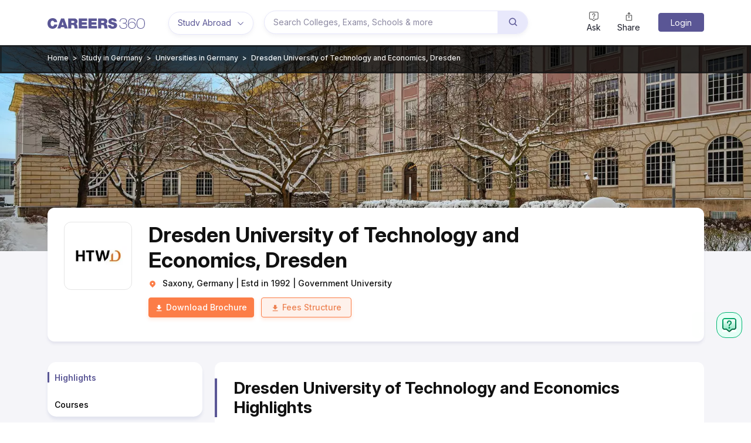

--- FILE ---
content_type: text/css
request_url: https://cnextassets.careers360.com/frontend-studyabroad/_react_studyabroad/pages-studyAbroad-detail.a95a50d1e2bedb6a7e9f.css
body_size: 3156
content:
.studyabroad_universityHighlights_block b{display:block;font-size:20px;margin-bottom:15px}.studyabroad_universityHighlights_block li{margin-left:15px}.studyabroad_universityHighlights_block ul{list-style-image:url(assets/Mask%20Group%20368.svg);padding:0}@media(max-width:768px){.studyabroad_universityHighlights_block h2[dir=ltr]{font-size:20px}}.studyabroad_accommodation_block b{display:block;font-size:20px;margin-bottom:15px}.studyabroad_accommodation_block li{margin-left:15px}.studyabroad_accommodation_block ul{list-style-image:url(assets/Mask%20Group%20368.svg);padding:0}@media(max-width:768px){.studyabroad_accommodation_block h2[dir=ltr]{font-size:20px}}.studyabroad_affiliated_colleges_name span{display:inline-block;font-size:11px;margin-bottom:4px}.studyabroad_affiliated_colleges_name b{-webkit-line-clamp:2;-webkit-box-orient:vertical;display:-webkit-box;font-size:20px;font-weight:700;height:56px;line-height:26px;margin-bottom:8px;overflow:hidden;text-overflow:ellipsis}.studyabroad_affiliated_contentbox{margin-left:5px}.studyabroad_affiliated_cta{margin-top:12px}.studyabroad_affiliatedblock_modal_heading{border-left:4px solid #5a5695fc;font-size:28px;font-weight:700;padding:0 0 0 28px}.studyabroad_affiliated_commanmodal{height:100vh;overflow:scroll}.studyabroad_affiliated_commanmodal .react-responsive-modal-container{background:#fff;height:100%;outline:0;overflow-x:hidden;overflow-y:auto;text-align:center}.react-responsive-modal-closeButton svg{margin:16px 44px 0 0}.studyabroad_affiliated_brochure{background-color:#fc7d47;border-radius:4px;color:#fff;font-size:14px;margin-right:12px}.studyabroad_affiliated_brochure:hover{background-color:#ec642b;border-color:#ec642b;color:#fff}.studyabroad_affiliated_enquire{background-color:#fff;background:#fef1eb;border-color:#ed8354;border-radius:4px;color:#ed8354;font-size:14px}.studyabroad_affiliated_enquire span{background:#fff;border-color:#ed8354;color:#ed8354;margin:0 -10px;padding:12px}.studyabroad_affiliated_enquire:hover{color:#ed8354}.studyabroad_affiliated_colleges_location svg,.studyabroad_affiliated_colleges_stream svg{color:#fc7d47;margin-right:0}.studyabroad_affiliated_viewAll{margin-top:28px}.studyabroad_affiliated_viewAll a{background-color:#f6f8fb;border:1px solid #5a5695;border-radius:4px;box-shadow:0 3px 6px 0 #fc7d4733;color:#5a5695;font-size:12px;padding:8px 102px;text-align:center}.studyabroad_affiliated_colleges-box{clear:both;display:grid;grid-template-areas:"colleges_pic colleges_pic colleges_pic  colleges_name colleges_name colleges_name" "colleges_pic colleges_pic colleges_pic  colleges_name colleges_name colleges_name" "colleges_pic colleges_pic colleges_pic  colleges_location colleges_location colleges_location" "colleges_pic colleges_pic colleges_pic  colleges_stream colleges_stream colleges_stream"}.studyabroad_affiliated_colleges_pic{border-radius:4px;grid-area:colleges_pic;height:115px;overflow:hidden;width:120px}.studyabroad_affiliated_colleges_name{grid-area:colleges_name;padding-left:15px}.studyabroad_affiliated_colleges_location{grid-area:colleges_location;padding-left:15px}.studyabroad_affiliated_colleges_stream{grid-area:colleges_stream;padding-left:15px}@media screen and (max-width:1000px) and (min-width:360px){.campus_facility_popup .react-responsive-modal-overlay{background:#fff!important}.studyabroad_affiliated_colleges_pic{height:64px;width:64px}.studyabroad_affiliated_colleges-box{display:grid}.studyabroad_affiliated_colleges_name b{-webkit-line-clamp:2;-webkit-box-orient:vertical;display:-webkit-box;font-size:20px;font-weight:700;height:56px;line-height:26px;margin-bottom:8px;overflow:hidden;text-overflow:ellipsis}.studyabroad_affiliated_colleges_location,.studyabroad_affiliated_colleges_stream{font-size:12px}.studyabroad_affiliated_brochure{margin-right:8px}.studyabroad_affiliated_commanmodal .react-responsive-modal-container{background:#fff;height:100%;outline:0;overflow-x:hidden;overflow-y:auto;text-align:center}}.studyabroad_placement_block b{display:block;font-size:20px;margin-bottom:15px}.studyabroad_placement_block li{margin-left:15px}.studyabroad_placement_block ul{list-style-image:url(assets/Mask%20Group%20368.svg);padding:0}@media(max-width:768px){.studyabroad_placement_block h2[dir=ltr]{font-size:20px}}.studyabroad_campuslife_services b,.studyabroad_campuslife_studentlife b{display:block;font-size:20px;margin-bottom:15px}.viewMapLocation a{color:#494677;font-size:12px;font-stretch:normal;font-style:normal;font-weight:500}.studyabroad_campuslife_services li,.studyabroad_campuslife_studentlife li{margin-left:15px}.studyabroad_campuslife_services ul{padding:0}.studyabroad_campuslife_services ul,.studyabroad_campuslife_studentlife ul{list-style-image:url(assets/Mask%20Group%20368.svg)}@media(max-width:768px){.studyabroad_campuslife_services h2[dir=ltr]{font-size:20px}}.studyabroad_costofliving_block b{display:block;font-size:20px;margin-bottom:15px}.studyabroad_costofliving_block li{margin-left:15px}.studyabroad_costofliving_block ul{list-style-image:url(assets/Mask%20Group%20368.svg);padding:0}@media(max-width:768px){.studyabroad_costofliving_block h2[dir=ltr]{font-size:20px}}.studyabroad_scholarship_block b{display:block;font-size:20px;margin-bottom:15px}.studyabroad_scholarship_block li{margin-left:15px}.studyabroad_scholarship_block ul{list-style-image:url(assets/Mask%20Group%20368.svg);padding:0}@media(max-width:768px){.studyabroad_scholarship_block h2[dir=ltr]{font-size:20px}}.slider_detail .listing_right_arrow{background-color:#fff;border:1px solid #eee;border-radius:50%;box-shadow:0 1px 6px 0 #00000026;color:#5a5695;cursor:pointer;display:inline-block;font-size:31px;height:55px;line-height:50px;margin-top:-29px;position:absolute;right:20px;text-align:center;top:50%;width:55px;z-index:2}.slider_detail .listing_left_arrow{left:20px}.slider_detail .listing_left_arrow,.slider_detail .listing_right_arrow{background-color:#fff;border:1px solid #eee;border-radius:50%;box-shadow:0 1px 6px 0 #00000026;color:#5a5695;cursor:pointer;display:inline-block;font-size:31px;height:55px;line-height:50px;margin-top:-29px;position:absolute;text-align:center;top:50%;width:55px;z-index:2}#studyAbroadgallery .video .featured_blk{cursor:pointer;position:relative;width:100%}#studyAbroadgallery .mobile_display .slick-list .slick-track .slick-slide img{display:block;height:auto;padding:0 9px;width:100%}#studyAbroadgallery .mobile_display span.photo_video_btn{font-size:12px;font-weight:500;margin:10px 0 20px}.photo_video_btn:hover{cursor:pointer}#studyAbroadgallery .mobile_display span.photo_video_btn svg{font-size:12px}.studyabroad_ranking_otherRanking_scatter_chart h3{color:#000;font-size:20px;font-weight:700}#studyAbroadgallery .video .featured_images_blk{margin:0 16px 0 0}.btnNext{color:#fc7d47;display:flex;gap:10px;justify-content:right!important;margin-top:15px}.btnNext span svg{margin-bottom:7px;margin-left:4px}#studyAbroadgallery .video .featured_blk:before{background:#000;bottom:0;content:"";left:0;opacity:.2;position:absolute;right:0;top:0;z-index:1}#studyAbroadgallery .video .featured_blk img{width:100%}#studyAbroadgallery .video .featured_blk .video_icon{color:#000;font-size:60px;left:50%;opacity:.7;position:absolute;top:43%;transform:translate(-50%,-50%);z-index:2}#studyAbroadgallery .video .featured_blk:hover .video_icon{color:red;opacity:1}#studyAbroadgallery .is_open_Gallery_model{overflow:hidden}#studyAbroadgallery .video .gallery_model{background:#000000f7;bottom:0;display:none;left:0;position:fixed;right:0;top:0;z-index:9999999}#studyAbroadgallery .video .gallery_model.show_model{display:block}#studyAbroadgallery .video .gallery_model .close_model{color:#fff;cursor:pointer;font-size:22px;position:absolute;right:15px;top:10px}#studyAbroadgallery .video .gallery_model .category{background:#5a5695;display:flex;gap:15px;justify-content:center}#studyAbroadgallery .video .gallery_model .category span{border-bottom:none;border-radius:8px 8px 0 0;color:#fff;cursor:pointer;font-size:16px;height:38px;line-height:30px;margin-top:10px;padding-top:5px;text-align:center}#studyAbroadgallery .video .gallery_model .category span.active{background:#fff;color:#3a4d95;width:60px!important}#studyAbroadgallery .video .gallery_model .sub_category{-webkit-overflow-scrolling:touch;background-image:linear-gradient(180deg,#fff 29%,#e5e5e5 116%);gap:15px;height:60px;margin:0;overflow-x:scroll;overflow-y:hidden;padding:15px 5px;text-align:center;white-space:nowrap}#studyAbroadgallery .video .gallery_model .sub_category span{background:#fef1eb;border:1px solid #fc7d47;border-radius:4px;color:#fc7d47;cursor:pointer;display:inline-block;flex:0 0 auto;font-size:14px;height:30px;line-height:12px;margin:0 5px;min-width:70px;padding:8px 10px;text-align:center;text-decoration:none;text-transform:capitalize}#studyAbroadgallery .video .gallery_model .sub_category span.active{background:#fc7d47;color:#fef1eb}#studyAbroadgallery .video .gallery_model .slider{text-align:center}#studyAbroadgallery .video .gallery_model .slider .listing_left_arrow{left:22%}#studyAbroadgallery .video .gallery_model .slider .listing_right_arrow{right:22%}#studyAbroadgallery .video .gallery_model .slider .listing_left_arrow.slick-disabled,#studyAbroadgallery .video .gallery_model .slider .listing_right_arrow.slick-disabled{display:none}#studyAbroadgallery .video .gallery_model .slider .item{display:inline-block;max-height:400px;width:600px!important}#studyAbroadgallery .video .gallery_model .slider img{display:inline-block;max-height:400px;max-height:calc(100vh - 200px)}#studyAbroadgallery .video .gallery_model .carousel{bottom:0;left:0;position:absolute;right:0}.video .gallery_model .carousel img{cursor:pointer;opacity:.25;width:100%}#studyAbroadgallery .video .gallery_model .carousel div[aria-hidden=false] img{cursor:auto;opacity:1}#studyAbroadgallery .gallery_model .gallery_items_list{background:#fff;display:grid;gap:10px;grid-template-columns:repeat(auto-fill,minmax(100px,1fr));margin-top:-10px;max-height:calc(100vh - 110px);overflow-y:scroll;padding:10px}#studyAbroadgallery .gallery_model .gallery_items_list .item{flex:0 0 auto;position:relative;width:118px}#studyAbroadgallery .gallery_model .gallery_items_list .item img{height:100%;width:100%}#studyAbroadgallery .gallery_model .gallery_items_list .play_icon{align-items:center;background:#00000080;bottom:0;color:#fff;display:flex;font-size:30px;justify-content:center;left:0;position:absolute;right:0;top:0}#studyAbroadgallery .gallery_model .gallery_items_list .event_div{bottom:0;left:0;position:absolute;right:0;top:0;z-index:1}#studyAbroadgallery .gallery_model .mobile_slider{background:#000;bottom:0;position:absolute;top:0;width:100%}#studyAbroadgallery .gallery_model .mobile_slider .head{background:#5a5695;color:#fff;display:flex;font-size:16px;justify-content:space-between;padding:13px}#studyAbroadgallery .gallery_model .mobile_slider .head .back:before{border-bottom:1px solid #fff;border-left:1px solid #fff;content:"";display:inline-block;height:10px;margin-right:5px;transform:rotate(45deg);width:10px}#studyAbroadgallery .gallery_model .mobile_slider .slick-slider{height:calc(100% - 50px)}#studyAbroadgallery .gallery_model .mobile_slider .slick-slider .slick-list,#studyAbroadgallery .gallery_model .mobile_slider .slick-slider .slick-list .slick-track{height:100%}#studyAbroadgallery .gallery_model .mobile_slider .item{width:100vw!important}#studyAbroadgallery .gallery_model .mobile_slider .item iframe{height:280px}#studyAbroadgallery .gallery_model .mobile_slider .slick-list,#studyAbroadgallery .gallery_model .mobile_slider .slick-slider{padding:0}#studyAbroadgallery .gallery_model .mobile_slider .slick-initialized .slick-slide{align-items:center;display:flex}.caption{color:#fff}#studyAbroadgallery .gallery_model .mobile_slider .caption{color:#fff;padding:0 15px;text-align:center}#studyAbroadgallery .gallery_model .mobile_slider .slick-arrow{background:#000c;height:30px;margin-top:-15px;position:absolute;top:50%;width:30px;z-index:9}#studyAbroadgallery .gallery_model .mobile_slider .slick-arrow.slick-next{border-radius:5px 0 0 5px;right:-70px}#studyAbroadgallery .gallery_model .mobile_slider .slick-arrow.slick-prev{border-radius:0 5px 5px 0;left:-75px}#studyAbroadgallery .gallery_model .mobile_slider .slick-arrow:before{height:10px;width:10px}#studyAbroadgallery .video .gallery_model_mobile{background:#fff}.first_slider{border:3px solid #00f;height:330px;width:100%}.second_slider{border:3px solid red;height:125px;text-align:center;width:100%}.slider_image{height:auto;width:100%}.slick-arrow.slick-next{margin-right:85px}.slick-arrow.slick-prev{margin-left:85px}.slick-next,.slick-prev{z-index:999999!important}.studyabroad_gallery{margin:10px}.slick-arrow .slick-prev{background:#ff0!important}@media (max-width:767px){.gallery_blk.youtube img.img-fluid{height:AUTO}}.studyabroad_facility_box{border:1px solid #e5e5e5;border-radius:12px;box-shadow:0 4px 4px 0 #5a56951a;height:106px;margin-bottom:16px;padding:19px 20px}.studyabroad_facility_box:hover{cursor:pointer}.studyAbroad_facility_modal a{border-style:none!important;color:#5a5695!important}.studyabroad_facility_box img{height:60px;margin:0;width:60px}.studyabroad_facility_content{font-size:19px;font-weight:700;margin:15px}.studyAbroad_icon{height:16px;margin-top:19px;width:16px}.studyabroad_facility_modal_heading{background:#fff;border-left:4px solid #5a5695fc;font-size:28px;font-weight:700;margin:0 0 16px -17px;padding:0 0 0 12px;position:absolute;width:100%}.studyAbroad_facility_modal{height:83vh;overflow-y:scroll}.studyAbroad_facility_modal::-webkit-scrollbar{display:none}.facility_text_show_for_google{height:0!important;visibility:hidden!important}.facility_modal_content:first-of-type{margin-top:45px}@media only screen and (max-width:750px){.campus_facility_popup .react-responsive-modal-overlay{background:#fff!important}.studyabroad_facility_content{font-size:15px;margin:19px 16px 14px 0}.studyabroad_facility_box{height:85px;padding:6px}.studyAbroad_icon{margin:19px 0 0 32px}.studyabroad_eligibility_requirements [dir=ltr]+h2{font-size:18px}.studyabroad_facility_modal_heading{font-size:18px;margin-bottom:14px;padding:0 0 0 12px}.studyabroad_facility_box img{height:60px;margin-top:6px;width:60px}}.studyabroad_faq_block{background-color:#fff;border-radius:10px;margin:0 0 16px;padding:28px;position:relative}.studyabroad_faq_block_heading{font-size:28px;font-weight:700;line-height:1.19;margin:0 0 16px -28px;padding:0 0 0 28px;position:relative;text-transform:capitalize}.studyabroad_faq_block_heading span{background-color:#5a5695fc;border-bottom-right-radius:5px;border-top-right-radius:5px;height:34px;left:0;margin:0 8px 0 0;position:absolute;width:4px}.faq h2.accordion-header{position:relative}.accordion-header button{display:flex;justify-content:space-between;padding-right:0!important}.studyabroad_faq b{font-size:16px}.studyabroad_faq .accordion-button{padding-left:0!important}.studyabroad_faq .accordion-body{padding:0!important}@media (max-width:767px){.studyabroad_faq_block{border-radius:0;left:-4%;padding:20px;width:106%}.studyabroad_faq_block_heading span{left:9px}}

--- FILE ---
content_type: text/css
request_url: https://cnextassets.careers360.com/frontend-studyabroad/_react_studyabroad/src_client_components_common_addBuddy_js-src_client_components_common_addBuddyPopup_js-src_cl-cb1c81.2bba1a579786382d978f.css
body_size: 10859
content:
@import url(https://fonts.googleapis.com/css2?family=Open+Sans:wght@300;400;500;600;700&display=swap);.course_name{font-size:20px!important;font-weight:700}.course_tuple_key{color:#666;font-size:12px!important;font-weight:500;line-height:1.25;margin:0 0 4px;padding:5px 0}.course_tuple_key b{color:#111;display:block;font-size:14px!important;font-weight:600;margin:4px 0 0}.course_tuple_key.fee b{color:#fc7d47}.college_tuple.course_card .button_block{max-width:fit-content;min-height:0}.course_cloud_tags .study_abroad_cloud_tags ul li{border-color:#000!important;color:#000}.course_listing_banner .studyabroad_banner .banner-img{left:-8%;position:absolute;width:116%}.studyabroad_breadcrumb{padding-top:10px}.studyabroad_breadcrumb .breadcrumb{background-color:none!important}.studyabroad_breadcrumb .breadcrumb-item+.breadcrumb-item:before{color:#6c757d;color:#fff;content:var(--bs-breadcrumb-divider,">");float:left;padding-right:.5rem;padding-top:0}.studyabroad_breadcrumb .breadcrumb-item.active{color:#fff}.studyabroad_breadcrumb .breadcrumb li{font-size:12px}.studyabroad_breadcrumb .breadcrumb li a{color:#fc7d47!important}.studyabroad_breadcrumb .breadcrumb{display:flex;flex-wrap:nowrap;list-style:none;margin-bottom:1rem;overflow-x:auto;padding:0}.studyabroad_breadcrumb .breadcrumb::-webkit-scrollbar{display:none}.studyabroad_breadcrumb .breadcrumb>li{min-width:fit-content}@media (max-width:767px){.college_tuple.course_card .button_block{max-width:100%;width:100%}.course_name{font-size:16px;line-height:1.19}}a{cursor:pointer}.header_content_part .article_breadcrumb{padding-top:0!important}.header_content_part .article_breadcrumb .breadcrumb{margin-bottom:0}.react-responsive-modal-closeButton{outline:0!important}.black_text{color:#333}.field_placeholder{text-transform:capitalize}.desktop_left_side{max-width:30%}.desktop_right_side{max-width:70%}.news_update_button{align-items:center;display:flex;justify-content:center;min-width:100%;width:100%}.news_update_button svg{display:inline-block;margin:0 5px;vertical-align:middle}.slide_button_block.other_exam_button_block .news_update_button{background:#fef1eb;border:1px solid #fc7d47;color:#fc7d47}.slide_button_block.other_exam_button_block .news_update_button svg{margin:0 5px 0 0}.text-secondary{color:#666!important}.count_filter{display:none}.article_breadcrumb li.breadcrumb-item{text-transform:capitalize}.article_breadcrumb_anchor{color:#111!important;pointer-events:none}.common_shadow{background-color:#fff;border:1px solid #eee;border-radius:8px;box-shadow:0 0 6px 0 #00000029;margin:0 0 20px;padding:20px;width:100%}.scroll_bar{scrollbar-color:#666 #ccc;scrollbar-width:auto}.scroll_bar ::-webkit-scrollbar{width:8px}.scroll_bar ::-webkit-scrollbar-track{background:#ccc}.scroll_bar ::-webkit-scrollbar-thumb{background-color:#666;border:0 solid #fff;border-radius:10px}.gray_bg{background-color:#ebedf7;border-radius:8px;margin-bottom:20px;padding:15px}.button_gradiant{background:#5a5695;color:#fff}.gray_text{color:#666}.college_listing_page{background-color:#fff;color:#181a27;width:100%}.header_content_part{margin-top:20px}.border_radius5{border-radius:5px}.header_block{background-color:#fff;position:relative}.header_block table{margin:15px 0;width:100%!important}.header_block table p{margin-bottom:0}.inner_header_block table tbody tr:nth-child(2n+3){background-color:#f8f8f8;padding:15px}.header_block table td{border:1px solid #ccc!important;padding:5px 10px}.header_block table td ol,.header_block table td ul{margin-left:20px}.header_block p{font-size:16px;font-weight:300}.header_block p:last-child{margin-bottom:0}.header_block table th{background-color:#f1f1f1;border:1px solid #ccc;color:#333;font-weight:700;padding:10px}.header_block .inner_header_block{margin-bottom:30px;margin-top:10px;max-height:43px;overflow:hidden}.header_block .inner_header_block:empty{margin:0}.inner_header_block h1,.inner_header_block h2,.inner_header_block h3,.inner_header_block h4{font-weight:600;text-align:left!important}.inner_header_block h1{font-size:24px}.inner_header_block h2{font-size:20px}.inner_header_block h3{font-size:18px}.inner_header_block h4{font-size:16px}.inner_header_block table tr:first-child{background:#f5f5f9;color:#333;font-size:16px;font-weight:700;padding:15px}.inner_header_block table tr:first-child * p{padding:0}.header_block.header_block_more .inner_header_block{max-height:100%;overflow:unset}.share_block ul{align-items:center;display:flex;justify-content:flex-start;list-style:none;padding:0}.share_block ul li{margin-right:10px}.share_block ul li a{color:#666}.share_block ul li span{display:inline-block;vertical-align:middle}.header_block .read_more.read_less{background:#0000;bottom:-45px;display:inline-block;font-size:14px;font-weight:600;margin-bottom:10px!important;max-width:109px;position:absolute;right:0;top:unset!important}.header_block .read_more a,.header_block .read_more span,.header_block .read_more.read_less a,.header_block .read_more.read_less span{background:#fff;border-radius:20px;color:#5a5695;cursor:pointer;display:inline-block;font-size:14px!important;font-weight:600;padding:1px 10px;text-transform:capitalize;white-space:nowrap}.showing_result{color:#666;font-size:12px;margin:10px 0}.header_content_part .main_heading{color:#181a27;font-family:Lora,serif;font-size:26px;font-weight:700;line-height:33px;margin:20px 0 10px}.card_block .tupple{background-color:#fff;border:1px solid #9190ad;border-radius:6px;box-shadow:0 2px 10px 2px #0000000f;margin-bottom:15px;padding:20px;position:relative}.important_links+.student_appyTextDesktop{bottom:0;font-size:12px;position:absolute;right:-5px;text-align:right;width:auto}.student_appyTextDesktop{font-size:12px;text-align:right;width:100%}.student_appyTextDesktop span svg{display:inline-block;margin:-2px 3px 0 0;vertical-align:middle}.no_image{background-color:#f2f3f2;color:#ccc;font-size:30px;height:78px;line-height:normal;margin:-7px 0 0 -7px;padding-top:4px;text-align:center;width:78px}.no_image span{display:block;font-size:11px}.card_block .tupple:hover{border:1px solid #eee;box-shadow:0 2px 10px 5px #0000001a}.snippet_list .plus_more{left:50%;margin-left:-150px;top:30px;width:320px}.snippet_list .plus_more:after,.snippet_list .plus_more:before{right:44%}.snippet_list a.exam_black_link{color:#000;text-decoration:underline!important}.snippet_list .plus_more li{line-height:20px;white-space:normal!important}.view_all_image{background:#fff3d6;background:-moz-linear-gradient(90deg,#fff3d600 0,#000 100%);background:-webkit-linear-gradient(90deg,#fff3d600,#000);background:linear-gradient(90deg,#fff3d600,#000);bottom:0;color:#fff;cursor:pointer;font-size:12px;padding:3px 10px;position:absolute;right:0}.tupple_right_block{margin-left:15px;width:100%}.button_block{min-height:130px}.tupple_top_block{display:flex;margin-bottom:10px;margin-right:10px}.image_block{background-color:#fff;border:1px solid #e5e5e5;border-radius:4px;max-height:78px;min-height:78px;min-width:78px;overflow:hidden;padding:7px;position:relative}.border_btm_for-desk{margin-bottom:10px}.ranking_strip{font-size:16px}.ranking_strip span{display:inline-block;line-height:15px;vertical-align:middle}.ranking_strip span i img{display:inline-block;height:17px;margin-left:-4px;margin-right:5px;margin-top:-1px;vertical-align:top;width:19px}.ranking_strip span:nth-child(2){border-left:2px solid #ccc;margin-left:8px;padding-left:8px}.location_icon{color:#494677;display:inline-block;font-size:15px;margin-left:-3px;margin-right:4px;vertical-align:top}.star_text{margin-right:10px}.star_text i{color:#5a5695;display:inline-block;font-size:14px;margin-top:0;vertical-align:top}.more_count{color:#494677;cursor:pointer;position:relative}.plus_more{background:#fef1eb;border:1px solid #fc7d47;border-radius:5px;box-shadow:3px 3px 3px #ddd;display:none;flex:none;min-width:150px;position:absolute;right:0;top:21px;z-index:1}.more_count:after,.more_count:before{border-left:10px solid #0000;border-right:10px solid #0000;content:"";display:none;height:0;position:absolute;right:15px;width:0}.more_count:before{border-bottom:10px solid #fc7d47;top:20px}.more_count:after{border-bottom:10px solid #fef1eb;top:21px;z-index:1}.more_count:hover .plus_more,.more_count:hover:after,.more_count:hover:before{display:block}.more_count .plus_more li{border:none;color:#333;display:block;left:0;list-style:none;margin:0!important;padding:10px 10px 10px 18px!important;position:relative}.more_count .plus_more li i{left:-15px;position:absolute}.more_count .plus_more li:hover{background-color:#ffe8be}.more_count .plus_more li:last-child{border-bottom:none}.more_count .plus_more ul{margin:0;padding:0}.plus_more li a{position:relative}.faqs{background-color:#fff;border:1px solid #e5e8f3;border-radius:8px;box-shadow:0 1px 6px 0 #e5e8f3;color:#181a27;margin-bottom:20px;margin-top:15px;padding:20px}.faqs .faq_arrow_down,.faqs .faq_arrow_up{color:#999898}.faqs_heading{color:#5a5695;font-family:nimbus-sans!important;margin-bottom:0;padding-top:0}.faqs .accordion-button.collapsed .faqs_according_heading{font-weight:400}.faqs_according_heading{font-family:nimbus-sans!important;font-size:16px;font-weight:600;margin-bottom:0}.faqs .accordion-button{padding:10px 0!important}.faqs .accordion-body{border-bottom:1px solid #e3e3e6!important;padding:0 24px 20px 0!important}.faqs_ul{margin-bottom:0;padding-left:0}.faqs_ul li{list-style:none}.faq_arrow_down,.faq_arrow_up{color:#5a5695;font-size:24px;font-weight:400;position:absolute;right:15px}.college_name{-webkit-line-clamp:1;-webkit-box-orient:vertical;display:-webkit-box;font-size:18px;font-weight:700;margin:0 5px 5px 0;overflow:hidden;text-overflow:ellipsis}.content_block{font-size:16px;margin-bottom:10px;width:100%}.content_block span:first-child{border:none;margin-left:0;margin-right:3px;padding-left:0}.content_block span{border-left:2px solid #ccc;display:inline-block;line-height:15px;margin-left:0;margin-right:8px;padding-left:8px}.content_block span.review_text{border-left:none;display:inline-block;margin-right:0;padding-left:0;white-space:nowrap}.content_block span.review_text a{color:#494677}.content_block span.review_text a:hover{color:#0a58ca}.combined_block{align-items:baseline;display:flex;justify-content:space-between;margin-top:10px;position:relative}.snippet_block h4{font-size:16px;font-weight:600;text-decoration:underline}.snippet_list{font-size:16px;margin:0;padding:0}.snippet_list li{border-right:2px solid #ccc;display:inline-block;line-height:15px;margin-right:10px;padding-right:10px}.snippet_list li:last-child{border-right:none}.snippet_list li a{color:#5a5695}.snippet_list li a:hover{color:#0a58ca}.breadcrumb a{color:#333}.breadcrumb a,.breadcrumb p{font-size:12px}.important_links{border-top:1px dashed #ccc;display:flex;justify-content:space-around;list-style:none;min-width:80%;padding:15px 0 0}.links_list{align-items:center;display:flex;font-size:16px;list-style:none;margin:0;overflow:auto;overflow-y:hidden;padding-left:0;white-space:nowrap;width:100%}.links_list li{border-right:2px solid #ccc;line-height:15px;padding-bottom:0}.links_list li:last-child{border-right:none}.links_list a{color:#494677;padding:10px 8px 0;text-transform:capitalize}.links_list a:hover{color:#0a58ca}.links_list li:first-child a{padding-left:0}.button_block span{display:inline-block;margin-right:5px;margin-top:-3px;vertical-align:middle}.general_text{display:block;font-size:16px;font-weight:700;margin-bottom:5px;text-decoration:underline!important}.button_block button{border-radius:5px;box-shadow:3px 3px 3px 1px #0000001a;font-size:14px;margin:0 0 10px;min-width:110px;padding:5px 10px}.student_appyText{color:#666;font-size:13px;margin-top:10px;text-align:center}.student_appyText span{color:#5a5695;display:inline-block;margin-right:3px;margin-top:-5px;text-align:right;vertical-align:middle}.compare_button{background:#fff;border:1px solid #fc7d47;color:#fc7d47;padding:5px 10px}.compare_button:hover{border:1px solid #ec642b;color:#ec642b;text-decoration:none}.compare_button:hover svg{color:#ec642b}.compare_button span{color:#fc7d47;margin-right:0;margin-top:-3px}.apply_button{background:#fc7d47;border:1px solid #fc7d47;color:#fff}.apply_button span{margin-top:-4px}.apply_button:hover{background-color:#ec642b;border-color:#ec642b}.download_button{background:#fef1eb;border:1px solid #fc7d47;color:#ed8354;transition:all .2s ease-in-out}.download_button:is(:focus){border:1px solid #fc7d47!important}.download_button:is(:hover){border:1px solid #ec642b!important;box-shadow:3px 3px 3px 1px #0000001a!important;color:#ec642b;text-decoration:none}.button_block .iframe_adm{max-height:34px;max-width:110px;overflow:hidden}.inner_slide_block{background-color:#fff;border-radius:7px;box-shadow:0 0 8px 0 #11111126;overflow:hidden;padding-bottom:50px;position:relative;width:100%}.inner_slide_block .apply_button{margin:0;width:100%}.top_part{background-color:#f7fbfe;border-bottom:2px dashed #eee;display:flex;padding:10px}.top_part h4{color:#333!important;font-size:14px;font-weight:700;margin-bottom:5px;padding:0 10px}.middle_part{height:86px;padding:10px}.middle_part p{margin-bottom:8px}.middle_part_truncate{-webkit-line-clamp:2;-webkit-box-orient:vertical;display:-webkit-box;height:48px;overflow:hidden}.slide_button_block{bottom:0;padding:10px;position:absolute;width:100%}.outer_slider_block{padding:20px 0}.slider_heading{padding:0 10px 10px;text-align:left;width:100%}.fat_footer_heading,.slider_heading{color:#111;font-size:20px;font-weight:700}.fat_footer_heading{font-family:nimbus-sans;margin-bottom:15px}.popup_relete.accordion-body>div{padding:0}.popup_relete.accordion-body{padding:0 20px!important}.slide_button_block .iframe_adm{bottom:0;height:40px;left:0;margin-top:0;padding:0 10px;position:absolute;width:100%}.adm_apply_btn a.button{background:#5a5695;border:1px solid #5a5695}.adm_apply_btn a.button:hover{background:#312d6b;border:1px solid #312d6b}.featured_college_slider_bg{background-color:#f3f4fa;margin-bottom:20px}.slick-slide .slider_repeat_block{align-items:stretch;display:flex!important;padding:10px}.featured_college_slider_bg .slider_heading{padding-top:20px}.featured_college_slider_bg .slick-dots li.slick-active button:before{background:#5a5695!important;color:#5a5695!important;opacity:1!important}.collegelisting_slider .slick-dots li.slick-active button:before{opacity:1!important}.slick-track{align-items:stretch;display:flex;flex-wrap:wrap}.featured_college_slider .top_part{background:#0000;border-bottom:none;padding:15px}.featured_college_slider .collge_image{font-size:3px}.featured_college_slider .inner_slide_block{background-color:#fff;border-radius:7px;box-shadow:0 0 8px 0 #11111126;margin:6px;min-height:180px;overflow:hidden;padding-bottom:20px;position:relative}.featured_college_slider .inner_slide_block img{width:100%}.slick-slider.featured_college_slider{padding:0}.featured_college_slider .apply_button{background:#5a5695;border:1px solid #5a5695;border-radius:5px;height:33px;padding:3px}.featured_college_slider .apply_button:hover{background:#494677}.featured_college_slider .middle_part{font-size:14px;height:auto;padding:0 10px}.featured_college_slider .middle_part span{border-right:2px solid #666;display:flex;font-size:14px;line-height:10px;margin-bottom:8px;margin-right:5px;padding-right:5px}.featured_college_slider .top_part h4{font-size:16px;padding:0 10px 0 0}.featured_college_slider .listing_left_arrow{left:-33px}.featured_college_slider .listing_right_arrow{right:-33px}.featured_college_slider .listing_left_arrow,.featured_college_slider .listing_right_arrow{font-size:31px;height:55px;line-height:47px;width:55px}.slider_outer_block.collegelisting_slider .slider_outer_block:before{left:10px!important}.slider_outer_block.collegelisting_slider .slider_outer_block:after{right:10px!important}.desktop_left_filter_popup .mobile_filter_no_accordian{border-top:none!important}.inline_filter_block{background:#d7ddf1;border-radius:5px;flex:none;padding:15px 15px 1px;position:relative}.filter_by_text h2,.filter_by_text h3,.filter_by_text p{display:inline-block;font-size:20px;font-weight:600;margin:0;padding:0;vertical-align:middle}.filter_by_text h2,.filter_by_text h3{margin-left:3px}.radio_block_list{display:inline-block;margin:0 10px}.inline_radio_block{width:100%}.inline_radio_block,.selected_filters_tags{-ms-overflow-style:none;scrollbar-width:none}.inline_radio_block::-webkit-scrollbar,.selected_filters_tags::-webkit-scrollbar{display:none}.inline_radio_block ul{align-items:center;display:flex;flex-wrap:wrap;justify-content:start;list-style:none;margin:10px 0;overflow:hidden;padding:0}.inline_radio_block ul li{background-color:#fff;border:1px solid #ccc;border-radius:20px;box-shadow:0 3px 6px 0 #00000029;cursor:pointer;margin:5px 5px 5px 0;padding:5px 15px;text-transform:capitalize}.inline_radio_block ul a{margin-bottom:3px}.filter_by_text{color:#181a27;min-width:70px}.filter_by_text p{margin:0}.accordion .default_color.text-primary{color:#5a5695!important}.accordion .default_color.text-primary:hover{color:#0d6efd!important}.pagination{width:100%}.college_pagination ul{margin:30px auto 0;padding-left:0;text-align:center}.college_pagination ul li{color:#757680;cursor:pointer;display:inline-block;font-size:16px;line-height:40px;list-style:none}.college_pagination .pagination_list{background-color:#fff;border:1px solid #c1c9d0;border-radius:4px;display:block;height:40px;margin:0 5px;text-align:center;transition:all .2s ease-in-out;width:40px}.college_pagination .pagination_list a{display:block;text-decoration:none!important;transition:all .2s ease-in-out}.college_pagination .pagination_list:hover{background-color:#5a5695;border:1px solid #5a5695;color:#fff!important}.college_pagination .pagination_list_first{background-color:#fff;border:1px solid #c1c9d0;border-radius:4px;display:block;margin-right:5px;max-height:40px;padding:0 12px 0 6px;transition:all .2s ease-in-out}.college_pagination .pagination_list_first:hover{background-color:#5a5695;border:1px solid #5a5695;color:#fff!important}.college_pagination .pagination_list_last{background-color:#fff;border:1px solid #c1c9d0;border-radius:4px;display:block;margin-left:5px;max-height:40px;padding:0 6px 0 12px;transition:all .2s ease-in-out}.college_pagination .pagination_list_last:hover{background-color:#5a5695;border:1px solid #5a5695;color:#fff!important}.college_pagination .pagination_list_icon svg{font-size:20px;padding-bottom:2px}.college_pagination .pagination_list_active{background-color:#5a5695;border:1px solid #5a5695;color:#fff!important}.inline_view_more{color:#5a5695;cursor:pointer;font-weight:600;line-height:28px;margin-top:auto;padding:0 15px;position:absolute;right:0;top:15px}.inline_view_more span{color:#5a5695;font-size:14px;margin-left:1px}.filter_heading_highlight{background-color:#fff;border:1px solid #000;border-radius:10px;position:relative;z-index:2}.cloud_tags ul{display:flex;flex-wrap:wrap;list-style:none;margin:0;padding:0}.cloud_tags li{border:1px solid #666;border-radius:5px;color:#666;margin:0 5px 10px 0;padding:2px 5px;text-transform:capitalize}.cloud_tags ul span{cursor:pointer;display:inline-block;margin-top:-4px;vertical-align:middle}.search_wrapper.search_block{margin:0 0 20px;position:relative}.search_wrapper input{background:#fff;border:1px solid #ccc;border-radius:5px;box-shadow:0 0 6px 0 #00000029;font-size:16px;outline:0;padding:9px 10px 9px 32px;width:100%}.search_wrapper .search_icon{color:#666;font-size:16px;padding:7px 10px 10px;position:absolute}.fade_in{background:#0009;height:100%;left:0;position:fixed;top:0;width:100%;z-index:1}.filter_feild_count{color:#00f;font-size:14px;margin:0}.heading_button button{border-bottom:none!important;padding:10px 0!important}.filter_accordian,.mobile_filter_no_accordian{border-top:1px solid #f5f5f9!important;margin-top:0}.filter_accordian .black_text{font-weight:400;margin-left:2px}.mobile_filter_no_accordian{margin-bottom:10px}.filter_according_heading{color:#181a27;font-size:14px;font-weight:700;margin:0;padding:6px 20px;text-transform:uppercase}.popup_relete{border-bottom:none!important;padding-bottom:0!important;position:relative}.desk_filter{border-radius:5px;box-shadow:0 0 6px 0 #00000026;margin-bottom:25px;padding:10px 0;position:relative}.desk_filter .checkbox_option{margin-bottom:0;padding-bottom:0}.desk_filter h3{color:#181a27;font-family:Lora,serif;font-size:20px;font-weight:700;line-height:1.46;margin:10px 10px 10px 0;min-width:106px}.desk_filter form{width:100%}.filter_feild_legend{background-color:#fff;bottom:30px;font-size:12.5px;margin:0 0 2px 6px;padding:0 8px;position:absolute;z-index:1}.filter_label{font-family:Lora,serif}.filter_label:before{content:"Sort BY:";display:block;font-size:14px;height:100%;left:-53px;padding:10px 0;position:absolute;top:0}.more_filter_box:before{border-bottom:10px solid #ccc;top:-10px}.more_filter_box:after,.more_filter_box:before{border-left:10px solid #0000;border-right:10px solid #0000;content:"";height:0;position:absolute;right:72px;width:0}.more_filter_box:after{border-bottom:10px solid #fff;top:-9px}.multi_tab{background:#eeee;min-height:210px}.filter_button{border:1px solid #ccc;border-radius:5px;box-sizing:border-box;color:#666;cursor:default;display:inline-block;display:flex;height:38px;justify-content:space-between;line-height:35px;min-width:100%;outline:0!important;padding:0 10px;position:relative;transition:all .1s}.select_dropdown_box{background:#fff;border:1px solid #222;left:200px;margin-top:10px;min-width:150px;padding:0;position:absolute;z-index:1}.sortby_filter{-webkit-appearance:none;appearance:none;background-clip:padding-box;background-color:#fff;border:1px solid #ced4da;border-radius:.25rem;box-shadow:0 0 6px 0 #00000026;display:block;font-weight:400;margin-left:4px;max-width:152px;transition:border-color .15s ease-in-out,box-shadow .15s ease-in-out;white-space:nowrap}.sortby_filter b{color:#666;font-family:nimbus-sans}.select_dropdown_box:before{border-bottom:10px solid #111;top:-10px}.select_dropdown_box:after,.select_dropdown_box:before{border-left:10px solid #0000;border-right:10px solid #0000;content:"";height:0;left:40px;position:absolute;width:0}.select_dropdown_box:after{border-bottom:10px solid #fff;top:-9px}.clear_btn{margin-right:10px}.apply_btn{border-radius:3px;padding:6px 30px}.apply_btn span{margin-right:5px}.clear_filter_btn{background:#0000;border:none;color:#5a5695;font-family:Lora,serif;font-weight:700;text-transform:capitalize}.clear_filter_btn span{display:inline-block;font-size:20px;margin-right:4px;transition:transform .7s ease-in-out}.clear_filter_btn:hover span{text-decoration:underline;transform:rotate(1turn)}.pos_stiky{display:none!important;position:sticky;top:0;z-index:1}.color_bg{background-color:#f8f8f8}.help_us_block{padding:20px 15%}.help_us_icon{margin-right:10px}.help_us_block h2{color:#1091ad;font-family:Lora,serif;font-size:20px;font-weight:600}.help_us_block p{font-size:16px}.help_us_rating ul{display:flex;list-style:none;margin:0;padding:0}.help_up_text{border-bottom:1px dashed #ccc;margin-top:10px}.but_block h4{font-size:16px;font-weight:600;margin:15px 0}.but_block ul{margin:0;padding:0}.but_block li{background-color:#fff;border:1px solid #ccc;border-radius:5px;cursor:pointer;display:inline-block;margin:10px 10px 0 0;padding:5px 10px}.but_block li:hover{background-color:#e1e7fa;border-color:#244dcb;box-shadow:0 3px 6px 0 #244dcb29}.status{background-color:#ccc;border-radius:0 4px 4px 0;color:#333;margin-left:30px;margin-top:5px;padding:4px 7px;position:relative}.status:before{border:15px solid #0000;border-right-color:#ccc;content:"";height:0;left:-31px;position:absolute;top:0;width:0}.option_field{border:1px solid #ccc;border-radius:5px;margin-bottom:15px;min-width:100%;padding:7px}.help_us_rating{align-items:center;display:flex;padding-left:80px}.help_us_rating ul li{color:#666;font-size:30px}.but_block button{width:200px}.checkbox_option :is(.common_checkbox,.input_wrapper){display:block;width:100%}.checkbox_option .input_wrapper{display:flex;justify-content:space-between}.checkbox_option .input_wrapper .count{flex:1 0 45px;padding:0 0 0 5px;text-align:right;width:45px}.common_checkbox input{margin-right:10px}.common_checkbox>div:active{background-color:initial}.common_checkbox,.common_checkbox label{position:relative}.common_checkbox{color:#333;margin-bottom:0}.common_checkbox label:before{-webkit-appearance:none;background-color:initial;border:1px solid #ccc;border-radius:1px;content:"";cursor:pointer;display:inline-block;left:0;margin-right:10px;margin-top:3px;padding:7px;position:absolute;vertical-align:middle}.common_checkbox.common_radio label:before{border-radius:50%}.common_checkbox input[type=checkbox],.common_checkbox input[type=radio]{display:none}.common_checkbox input[type=checkbox]:checked+label:before,.common_checkbox input[type=radio]:checked+label:before{background-color:#5a5695;border:1px solid #5a5695}.checkbox_option{display:flex;justify-content:space-between;padding:0 0 8px;width:100%}.popup_radio_option{padding-left:14px;width:fit-content}.checkbox_option label span{color:#111!important;float:left;overflow:hidden;padding-left:28px;text-transform:capitalize}.common_checkbox input[type=checkbox]:checked+label:after,.common_checkbox input[type=radio]:checked+label:after{border:solid #fff;border-width:0 2px 2px 0;content:"";display:block;height:9px;left:6px;position:absolute;top:6px;-webkit-transform:rotate(45deg);transform:rotate(45deg);width:5px}.slider_bg_color{background-color:#f3f4fa;padding:20px}.slide_button_block.other_exam_button_block{display:flex;gap:0 5px;width:100%}.slide_button_block.other_exam_button_block .apply_button,.slide_button_block.other_exam_button_block .news_update_box{border-radius:5px;box-shadow:0 3px 6px 0 #1091ad29;width:50%}.slide_button_block.other_exam_button_block .news_update_button.updated{background-color:#f8f8f8;border:1px solid #ccc;color:#666}.other_exams_heading{line-height:20px;margin-bottom:0;max-height:30px;min-height:36px;overflow:hidden;padding:0!important}.calender_icon{color:#5a5695;display:inline-block;font-size:17px;margin-right:5px;margin-top:-5px;vertical-align:middle}.slider_outer_block.collegelisting_slider ul.slick-dots{bottom:auto!important;position:relative}.slider_outer_block.collegelisting_slider ul.slick-dots li{margin:0!important}.slick-slider.collegelisting_slider li{width:auto!important}.date_block{align-items:center;display:flex;padding:0 10px 10px}.slider_list ul{list-style:none;margin:0 -5px;padding:0}.collegelisting_slider .slick-slide{display:flex!important}.collegelisting_slider .slick-slide>div{align-content:stretch;display:flex;flex-wrap:wrap;height:100%;width:100%}.collegelisting_slider .slider_list{border-top:2px dashed #eee;min-height:auto;padding:10px 10px 0}.slider_list li{border-right:1px solid #333;line-height:12px;margin-bottom:8px;padding:0 5px;width:auto;word-break:break-all}.slider_list li:last-child{border-right:none!important}.slider_list li a{display:inline-block;text-decoration:underline!important}.slide_button_block .download_button{border-radius:3px;margin:0;padding:5px;width:100%}.button_block .apply_button svg.lock_open_icon{margin-top:2px}.slider_outer_block:after,.slider_outer_block:before{background:linear-gradient(90deg,#ffd6d600,#f5f5f9);content:"";display:block;height:100%;left:0;position:absolute;top:0;width:28px;z-index:1}.slider_outer_block:before{background:linear-gradient(-90deg,#ffd6d600,#f5f5f9);left:0!important}.slider_outer_block:after{left:auto;right:0!important}.listing_left_arrow{left:-30px}.listing_right_arrow{right:-40px}.fat_footer{background-color:#fff;border:1px solid #e5e8f3;border-radius:8px;box-shadow:0 1px 6px 0 #e5e8f3;margin-bottom:25px;padding:20px}.fat_footer_block,.slider_no_bg_color{background-color:#fff;border-radius:5px;box-shadow:0 1px 6px 0 #00000026;margin:10px 0;padding:15px}.fat_footer_block ul{list-style-type:none;margin:0;padding:0}.fat_footer_block ul li{margin:0 0 5px 15px;position:relative}.fat_footer_block ul li:before{border:5px solid #0000;border-left-color:#8c8d91;content:"";height:0;left:-15px;position:absolute;top:6px;width:0}.list_heading{font-size:14px;font-weight:700;margin-bottom:10px}.slider_bg{background-color:#f3f4fa;margin-top:-1px}.show_data_block{align-items:center;display:flex;justify-content:center;padding:6px 0 15px}.data_table{background:#fff;border:1px solid #ccc;display:block;max-height:400px;overflow-x:hidden;overflow-y:auto}.data_table td{border:1px solid #ccc;color:#111!important;padding:5px 10px}.data_table th{background-color:#5a5695;color:#fff;font-size:16px;padding:10px}.react-responsive-modal-modal.show_data_model button.react-responsive-modal-closeButton{color:#fff;opacity:1;right:8px!important;top:8px!important}.react-responsive-modal-modal.show_data_model{padding:50px 20px 20px}.show_data_inner{background-color:#f3f3f3;border:1px solid #cfc9c9;border-radius:4px;box-shadow:3px 3px 3px 1px #0000001a;color:#5a5695;cursor:pointer;font-size:15px;max-width:360px;padding:10px;text-align:center;width:100%}.show_data_inner:hover{background:#5a5695;color:#fff}.show_data_inner span{display:inline-block;margin-left:5px;margin-top:-1px;vertical-align:middle}.slider_outer_block.collegelisting_slider{padding:0 10px!important}.slider_bg{padding:10px 20px}.mob_fat_footer{background:#fff;border-radius:5px;margin-bottom:15px}.mob_fat_footer ul{list-style:none;margin-top:8px;padding:10px 0 0 30px}.mob_fat_footer ul li{margin-bottom:10px}.mob_fatfooter_tab{overflow:auto;white-space:nowrap}.fat_footer_item{background:#f3f4fa;display:inline-block;margin:3px;vertical-align:top;width:48%}.fat_footer_accordian{padding:1px}.fat_footer_item button{border:1px solid #ccc!important;font-size:10px;padding:5px 10px!important}.fat_footer_item button h4{color:#333;font-size:14px;font-weight:400}.fat_footer_body{margin:0;width:203%}.fat_footer_item:nth-child(2n) .fat_footer_body{margin-left:-103%}.mob_fat_footer_tab{padding:0}.fat_footer_list ul li{position:relative}.fat_footer_list ul li:before{border:5px solid #0000;border-left-color:#8c8d91;content:"";height:0;left:-15px;position:absolute;top:6px;width:0}.fat_footer_list ul li a{color:#5a5695;transition:all o.2s ease-in-out}.fat_footer_list ul li a:hover{text-decoration:none!important}.desktop_left_filter_popup{background:#e4e4e4;border:1px solid #111;border-radius:8px;overflow:hidden;padding:20px 0 0;position:absolute;top:45px;z-index:2}.fee_input_block{align-items:center;display:flex;justify-content:space-between;margin:10px 0 0;width:100%}.fee_input_block .fee_input{border:1px solid #ccc;border-radius:3px;font-size:14px;padding:5px 10px;width:65%}.fee_input_block .fee_apply{background:#fc7d47;border:1px solid #fc7d47;border-radius:3px;box-shadow:3px 3px 3px 1px #0000001a;color:#fff;font-size:14px;margin:0;min-width:80px;padding:6px 10px}.desktop_left_filter_popup .close_button{position:absolute;right:20px;top:20px}.mobile_filter_popup{background:#e4e4e4;border:1px solid #111;border-radius:8px;height:65vh;left:0;overflow:hidden;padding:20px 0 10px 10px;position:absolute;top:-81px;z-index:1}.mobile_filter_popup .close_button{font-size:20px;position:absolute;right:10px;top:10px}.mobile_filter_block .close_button span{font-size:20px}.bottom_color{background-color:#fff;border-top:1px solid #ccc;margin-top:-8px;padding:20px}.label_txt_popup{float:left;padding-left:30px}.default_color{color:#5a5695}.apply_link{background-color:#fc7d47;border-color:#fc7d47}.default_color:hover{color:#0a58ca}.featured_college_slider .middle_part{display:flex;flex-wrap:wrap;line-height:15px;padding:0 15px}.featured_college_slider .middle_part span:last-child{border-right:0;padding-left:0}.featured_college_slider .top_part h4{-webkit-line-clamp:2;-webkit-box-orient:vertical;display:-webkit-box;overflow:hidden;text-overflow:ellipsis}.slider_outer_block.featured_college_slider:after,.slider_outer_block.featured_college_slider:before{background:0 0}.slider_outer_block.featured_college_slider.left:before{background:linear-gradient(-90deg,#ffd6d600,#f5f5f9)}.slider_outer_block.featured_college_slider.right:after{background:linear-gradient(90deg,#ffd6d600,#f5f5f9);height:100%;left:auto;right:0}.no-result{padding:20px 0 40px}.no-result .inner-image{background-image:url(assets/no-result-found.png);background-position:top;background-repeat:no-repeat;min-height:365px;padding:150px 0 0;text-align:center}.no-result h1{background:#0000;border:none;color:#5a5695;font-family:Lora,serif;font-size:26px;font-weight:700}.middle_slider{padding:0 0 15px}.middle_slider .iframe_adm{max-height:300px;overflow:hidden}.middle_slider .iframe_adm iframe{border:none;height:330px;overflow:hidden;width:100%!important}.left_adm_block iframe{min-height:750px}.loader_modal{margin-top:9%}.loader_modal .modal-content{background-color:initial;border:none;width:80%}.listing_back_to_top #scrollTop{bottom:0!important}.bold_club{color:#333;font-size:13px;font-weight:700;letter-spacing:.3;margin-top:10px;padding-top:10px}.common_checkbox_inner{margin:8px 0 0;padding:0!important}.checkbox_option:first-child .common_checkbox_inner{margin-top:0}.mobile_filter_no_accordian>div{padding:0 20px}.desktop_left_filter_popup .mobile_filter_no_accordian>div{padding:0}.listing_popover{margin-left:10px;min-width:350px}.listing_popover.bs-popover-end>.popover-arrow:before{border-right-color:#00000040;border-width:.6rem 1rem .6rem 0;left:-7px}.listing_popover.bs-popover-end>.popover-arrow:after{border-right-color:#fff;border-width:.6rem 1rem .6rem 0;left:-6px}.listing_popover .download_button:hover{color:#fc7d47}.popover-body div{align-items:flex-end;display:flex!important;justify-content:flex-end}.popover-body .download_button{background:0 0!important;border:none!important;box-shadow:none!important}.popover-body .apply_button{border-radius:2px;margin-left:8px}.building{display:flex;font-size:6px;margin:10% auto auto;width:38em}.building_blocks{margin:auto}.caption_text{color:#eddfd0;font-size:2.5em;font-weight:600;margin:auto;padding-left:.5em}.b{animation-duration:1.2s;animation-iteration-count:infinite;animation-timing-function:linear;background:#fc7d47;border:.3em solid #ff9a6f;border-radius:.5em;height:4.5em;margin:1em;position:relative;width:4.5em}#b1{animation-name:b1}#b2{animation-name:b2;margin-left:7.25em}#b3{animation-name:b3;margin-top:-6em}#b4{animation-name:b4;margin-left:7.25em}@keyframes b1{0%{left:0;transform:rotate(0)}50%{bottom:0;left:6.25em;transform:rotate(90deg)}to{bottom:-6.125em;left:6.25em;transform:rotate(90deg)}}@keyframes b2{50%{bottom:0}to{bottom:-6.125em}}@keyframes b3{50%{top:0}to{top:-6.125em}}@keyframes b4{0%{left:0;transform:rotate(0)}50%{left:-6.25em;top:0;transform:rotate(90deg)}to{left:-6.25em;top:-6.125em;transform:rotate(90deg)}}@media (max-width:400px){.building{font-size:5px;margin-top:70%;width:230px}.caption_text{font-size:3.5em;margin-left:0;padding-left:0;text-align:left}}@media (max-width:767px){.college_listing_page{overflow:hidden}.content_block .block_border span:first-child,.tupple_top_block .content_block span{border-left:none;margin:0;padding-left:0}.button_block{justify-content:space-between!important;min-height:auto}.no_image{font-size:28px;height:72px;line-height:normal;padding-top:5px;width:74px}.content_block .block_border span{border-left:2px solid #ccc;margin-left:8px;padding-left:8px}.content_block .block_border span a{color:#494677!important}.tupple{border:none!important;border-radius:0!important;box-shadow:0 0 8px 0 #11111126;margin-left:-10px;margin-right:-10px;padding:15px!important}.main_heading{font-size:20px;line-height:26px;margin-top:-5px}.showing_number{color:#666;font-size:12px}.read_less,.read_more{font-weight:500;margin:0;text-align:left!important}.card_block .tupple{box-shadow:0 0 8px 0 #11111126}.student_appyText{color:#666;font-size:12px}.links_list a{color:#000;padding:10px 6px;text-decoration:unset!important}.header_content_part{background:#fff;border:none;border-radius:0;box-shadow:0 3px 5px -1px #0000001a;box-shadow:none;margin:0;padding:10px 0}.header_content_part .article_breadcrumb{padding-top:0!important}.breadcrumb p{color:#5a5695}.breadcrumb a{color:#111}.left_side_tupple .ranking_strip{border-bottom:1px dashed #ccc;border-top:1px dashed #ccc;margin:10px 0;padding:10px 0}.left_side_tupple .ranking_strip i{line-height:16px;margin:0 4px 0 0}.left_side_tupple .ranking_strip span{border:none;display:block;margin:0 0 10px;padding:0}.left_side_tupple .ranking_strip span:last-child{margin-bottom:0}.content_block span.star_text{font-weight:600}.left_side_tupple .ranking_strip i img{width:16px!important}.college_name{-webkit-line-clamp:2;font-size:16px;margin-bottom:15px;max-width:100%}.important_links ul{-ms-overflow-style:none;padding:0 15px;scrollbar-width:none}.important_links ul::-webkit-scrollbar{display:none}.button_block button{margin:15px 0 0!important;min-width:30%;padding:5px 8px}.button_block button:last-child{margin-right:0}.review_text{border-left:1px solid #ccc;padding-left:10px}.inline_radio_block{overflow:auto}.inline_radio_block ul{margin-bottom:0;min-height:55px;padding:10px 15px;width:160%}.image_block{height:70px;margin-right:15px;min-height:70px;min-width:70px;padding:4px}.snippet_block{margin-bottom:8px}.apply_button{margin-left:15px}.combined_block{display:unset}.important_links{background:linear-gradient(90deg,#f3f4fa00 -2%,#f5f5f9 14%,#f5f5f9 87%,#f3f4fa00 99%);border-top:none;margin:0 -15px;overflow:auto;padding:12px 0;white-space:nowrap}.share_block{margin-top:20px}.rating_block{float:none}.mobile_filter_stip{background:#666;bottom:0;color:#fff;left:0;position:fixed;width:100%;z-index:2}.mobile_filter_stip a{color:#fff}.mobile_filter_stip h6{font-size:16px;margin:0}.mobile_filter_stip p{font-size:10px;margin:0 0 0 18px}.mobile_sort_filter{background-color:#fff;border-radius:6px 6px 0 0;bottom:-1px;left:0;min-height:100px;overflow:hidden;position:fixed;width:100%;z-index:100}.mobile_sort_filter form{padding:5px 0 10px}.mobile_sort_filter .label_txt{padding-left:5px}.mobile_sort_filter h3{background:#ebebeb;font-size:20px;font-weight:700;margin-bottom:0;padding:10px}.mobile_sort_filter label{margin-left:10px}.inline_view_more{position:absolute;right:0;top:15px}.mobile_sort_filter .close_button{position:absolute;right:10px;top:10px;z-index:1}.changes_fade_in,.fade_in{background:#0009;height:100%;left:0;position:fixed;top:0;width:100%;z-index:99}.changes_fade_in{z-index:99}.mobile_filter_accordian{padding:0 15px}.mobile_filter_accordian .default_color.text-primary{display:block;padding-bottom:15px}.mobile_filter_block{background:#fff;height:100%;left:0;position:fixed;top:0;width:100%;z-index:100}.mobile_filter_block form{height:calc(100% - 150px);overflow:auto}.mobile_filter_block h3{background:#edeff8;color:#111;font-family:Lora,serif;font-size:20px;font-weight:700;margin-bottom:0;padding:13px 15px}.mobile_filter_accordian_body{border-bottom:none!important}.mobile_filter_block span{font-family:nimbus-sans;font-size:14px;font-weight:400}.mobile_filter_block h3 .close_button{font-size:17px;position:absolute;right:13px;top:15px}.mobile_filter_block .faq_arrow_down,.mobile_filter_block .faq_arrow_up{font-size:30px;line-height:30px}.heading_button button{margin:0!important;padding:14px 0!important}.mobile_filter_accordian .accordion-header{border-bottom:1px solid #ebedf7!important;margin-bottom:0}.mobile_filter_accordian .accordian_highlight .accordion-header{border:none!important}.mobile_filter_no_accordian:first-child{border-bottom:1px solid #e3e3e6}.mobile_filter_no_accordian:nth-child(3){border-top:1px solid #e3e3e6}.mobile_filter_no_accordian+.accordian_unhighlight h2{border-top:1px solid #eee}.mobile_filter_no_accordian+.accordian_highlight h2{border:none}.mobile_filter_no_accordian:last-child{border-bottom:none}.filter_button_footer{align-items:center;background:#fff;border-top:1px solid #ccc;bottom:0;display:flex;justify-content:center;padding:15px;position:absolute;text-align:center;width:100%}.button_orange.button_orange{background-color:#fc7d47;border:none}.filter_buttons{border-radius:5px;font-size:16px;padding:13px 34px}.filter_close{color:#333;margin-right:10px}#apply_filter,.filter_close{box-shadow:0 0 15px 0 #1111111a}#apply_filter{background-color:#fc7d47;border:none;font-size:16px;margin:0!important;width:55%}#apply_filter svg{margin-top:-4px}.discard_filter{font-size:16px;margin-left:10px;padding:10px;width:40%}.mobile_changes_filter{background:#fff;bottom:0;color:#333;min-height:186px;padding:15px;position:fixed;z-index:9999}.mobile_changes_filter button{font-size:16px;margin:0 10px 0 0;padding:15px 5px;width:48%}.mobile_changes_filter button:last-child{margin-right:0}.mobile_changes_filter h3{background:#0000;font-family:Lora,serif;font-size:16px;font-weight:600;padding:0 0 10px}.selected_filters_tags{border-bottom:1px solid #ebedf7;display:flex;list-style-type:none;margin:-1px 0 0;overflow:auto;padding:0 70px 0 0;position:relative;white-space:nowrap;width:100%}.selected_filters_tags .filters_tags{text-transform:capitalize}.filters_tags_plus,.selected_filters_tags .filters_tags{border-radius:30px;line-height:15px;margin:10px 10px 10px 0;padding:5px 10px}.filters_tags_plus{background-color:#5a5695;color:#fff}.search_wrapper .search_icon{padding:7px 10px 10px 6px}.filters_tags span{display:inline-block;margin:-3px 0 0 3px;vertical-align:middle}.clear_all{background:#fff;background:-moz-linear-gradient(280deg,#fff 88%,#fff0 100%);background:-webkit-linear-gradient(280deg,#fff 88%,#fff0);background:linear-gradient(280deg,#fff 75%,#fff0);color:#333;padding:10px 20px 10px 10px;position:absolute;right:-15px;top:0}.count_filter{background:#fc7d47;border-radius:5px;font-weight:600!important;height:30px;line-height:30px;margin-top:-15px;position:absolute;right:29px;text-align:center;top:50%;width:35px}.slider_bg_color{box-shadow:0 0 8px 0 #11111126;margin:0 -11px;padding:15px 0 30px;position:relative}.color_bg{background-color:#fff;margin-bottom:20px}.help_us_block{padding:20px 10px}.help_us_rating{margin-top:10px;padding-left:0}.view_all_image span{display:none}.view_all_image{font-size:11px;padding:0 6px}.gray_bg{border-radius:0;margin:0 -15px;padding:15px 0}.filter_by_text{padding-left:15px}.slider_heading{color:#111}.checkbox_option,.common_checkbox{border-bottom:none}.common_checkbox{display:flex;width:100%}.checkbox_option .label_txt{display:flex;float:none;max-width:100%;padding-left:25px;padding-right:25px;text-align:left}.common_checkbox label:after,.common_checkbox label:before{position:absolute}.search_wrapper.search_block{margin:0 -12px!important;padding:10px 15px 25px}.accordian_highlight{box-shadow:2px 1px 4px 3px #0000001a;margin-left:-15px;margin-right:-15px;padding:0 14px;position:relative}.accordian_unhighlight{margin:6px -15px 0;padding:0 14px}.filter_according_heading{font-family:Lora,serif;font-size:16px;padding:6px 0;text-transform:capitalize}.header_block table{display:block;overflow:auto;width:100%}.count_filter{display:block}.fee_input_block .fee_input{width:75%}.mobile_filter_popup{background:#fff;border:none;border-radius:0;height:100%;left:0;padding-top:40px;position:fixed;top:0;width:100%;z-index:9}.bottom_color,.mobile_filter_popup .mobile_filter_no_accordian{border-top:none}.bottom_color{background-color:#fff;bottom:10px;margin-top:0;padding:0 20px;position:absolute;width:100%}.button_block>a{margin-right:0;width:30%}.button_block>a .compare_button{width:100%}.button_block .iframe_adm{margin-top:15px}.slider_no_bg_color{background-color:#f5f5f9;border-radius:0;box-shadow:0 1px 6px 0 #00000026;margin:10px -10px;padding:10px}.slider_no_bg_color .slider_bg{background-color:#f5f5f9;margin-top:-1px;padding:0 0 20px!important}.inline_filter_block .branch_filter{width:320%}.featured_college_slider_bg .slider_heading{padding-top:10px}.inline_filter_block .ownership_inline_filter{width:100%}.data_table{max-height:100%;padding-top:40px}.data_table tr:first-child{display:inline-table;position:absolute;top:0;width:100%}.react-responsive-modal-modal.show_data_model{padding:0}.react-responsive-modal-modal.show_data_model svg{filter:invert(1)}.college_pagination .pagination_list_first,.college_pagination .pagination_list_last{margin-left:0;padding-left:0;padding-left:4px;padding-right:0}.college_pagination .pagination_list{height:35px;margin:0 3px;width:35px}.college_pagination ul li{font-size:14px;line-height:33px}.snippet_list li{position:relative}.more_count{position:unset}.snippet_list .plus_more{left:0;margin-left:0;top:30px;width:320px}.desktop_right_side{max-width:100%}.left_adm_block iframe{min-height:295px}.middle_slider .iframe_adm{margin:0 -11px;max-height:320px}.slick-slider.featured_college_slider .slick-dots li{margin:0 2px}.slick-dots li button:before{opacity:.15}.featured_college_slider .inner_slide_block{min-height:215px;min-width:230px}.featured_college_slider .inner_slide_block img{min-height:40px;min-width:40px}.popup_relete.accordion-body{padding:0!important}.listing_back_to_top #scrollTop{bottom:60px!important}.filter_accordian,.mobile_filter_no_accordian{margin-top:-1px}.header_block .inner_header_block{max-height:95px}.read_more a,.read_more span{font-size:14px!important;font-weight:300;padding:0!important}.featured_college_slider .top_part,.slide_button_block{padding:15px 10px}.slide_button_block .iframe_adm{bottom:8px;padding:0 15px}.featured_college_slider .middle_part span.review_text{border-left:none;padding-left:0}.mobile_filter_no_accordian>div{padding:0}.read_more.read_less{display:block;max-width:100%;position:unset;right:0;text-align:left!important;top:unset!important;width:100%}.left_adm_block.left_adm_block_desktop{margin:0 -11px}.inline_radio_block ul li{border:none;margin:5px 10px 5px 0}.faqs{border:none!important;border:none;border-radius:0!important;box-shadow:0 0 8px 0 #11111126;margin-top:20px!important;margin:0 -11px;position:relative}.faq_arrow_down,.faq_arrow_up{margin-top:-18px;right:0;top:50%}.snippet_list li a{color:#000}.inline_view_more{margin-top:auto}.slide_button_block.other_exam_button_block{font-size:13px;gap:0 4px}.border_btm_for-desk{margin-bottom:0}.header_block .read_more.read_less{bottom:-38px;max-width:93px}}.adbuddy-apply,.adbuddy-apply:focus,.adbuddy_apply_external{align-items:center;background-color:#fc7d47;border:none;border-radius:4px;box-shadow:1px 1px 1px #ccc;color:#fff!important;display:flex!important;font-size:14px;font-size:13px;gap:5px;height:33px;justify-content:center;min-width:100%;padding:2px 8px;text-align:center}.adbuddy-apply:before,.adbuddy_apply_external:before{align-items:center;background:#fff;border-radius:50%;color:#fc7d47;content:"✓";display:flex;height:15px;justify-content:center;width:15px}.adbuddy-apply:hover,.adbuddy_apply_external:hover,.adbudy_Embed_form .adbuddy_apply_external:hover{background-color:#ec642b;border-color:#ec642b;color:#fff;text-decoration:none!important}.sticky_data .adbuddy-apply.application_open_btn{width:auto}.adbuddy-apply.adb_applied,.adbuddy-apply.applied,.adbudy_text_add .apply_button.applied{background:#f2f2f2!important;border:0;color:#666!important;pointer-events:none}.adb_applied:before,.adbuddy-apply.applied:before,.adbudy_text_add .apply_button.applied:before{color:#02a569!important}.single_apply_with_caption{margin:auto auto 20px;max-width:690px}.single_apply_with_caption .content{align-items:center;background:#f5f5f9;border-radius:4px;display:flex;gap:15px;justify-content:space-between;padding:20px}.single_apply_with_caption .head{background:#494677;border-radius:4px 4px 0 0;box-shadow:0 3px 12px 0 #3a4d9529;color:#fff;font-size:16px;margin:0;padding:10px;text-align:center}.single_apply_with_caption .btn_blk{flex:0 0 100px}.single_apply_with_caption h4{color:#494677;font-size:18px;font-weight:700;margin:0;padding:0 0 5px}.single_apply_with_caption p{color:#111;font-size:14px;line-height:27px;margin:0}.adbudy_text_add{margin:auto;max-width:690px;width:100%}.adbudy_text_add .text_ad{align-items:center;background-color:#f5f5f9;border:1px solid #9190ad;display:flex;gap:15px;justify-content:space-between;margin-bottom:20px;min-height:90px;padding:12px;position:relative}.adbudy_text_add .text_ad:after{background:#f5f5f9;background:-moz-linear-gradient(left,#f5f5f9 15%,#f5f5f9 26%,#5a5695 100%);background:-webkit-linear-gradient(left,#f5f5f9 15%,#f5f5f9 26%,#5a5695);background:linear-gradient(90deg,#f5f5f9 15%,#f5f5f9 26%,#5a5695);content:"";inset:0 0 0 auto;opacity:.2;position:absolute;width:100px}.adbudy_text_add h5{color:#494677;font-size:16px;font-weight:700;letter-spacing:normal}.adbudy_text_add p{color:#111;font-size:13px!important;line-height:1.5;margin-bottom:0;text-align:left}.adbudy_text_add .btn_blk{flex:0 0 81px;position:relative;z-index:1}.adbudy_text_add .apply_button{align-items:center;background-color:#5a5695;border-radius:4px;color:#fff!important;display:flex;font-size:14px;gap:5px;height:33px;justify-content:center;max-width:81px;text-decoration:none;width:100%}.adbudy_text_add .apply_button.adb_applied,.adbudy_text_add .apply_button.adb_applied.applied{background:#e5e5e5!important;color:#666!important}.adbudy_text_add .apply_button:hover{background-color:#5a5685;text-decoration:none!important}.adbudy_text_add .apply_button:before{align-items:center;background:#fff;border-radius:50%;color:#5a5695;content:"✓";display:flex;height:15px;justify-content:center;width:15px}.adbuddy_rightblk_outer{border:1px solid #ccc;border-radius:7px;margin-bottom:30px;padding:10px!important}.adbuddy_rightblk_outer h3{border-bottom:1px solid #e5e5e5;color:#333;font-size:16px;font-weight:600;line-height:21px;margin:0 0 15px;margin-bottom:10px;padding-bottom:15px;padding-bottom:8px;text-align:center}.adbuddy_rightblk_outer .item{display:flex;gap:10px;margin-bottom:20px}.random_right_block .item{border-bottom:1px solid #f2f2f2;display:block;margin-bottom:10px;padding-bottom:5px}.random_right_block .item:last-child{border-bottom:0}.random_right_block .item .title_blk{justify-content:space-between}.adbuddy_rightblk_outer .img_blk{display:flex;flex:0 0 38px;font-size:10px;width:38px}.adbuddy_rightblk_outer .img_blk img{border:1px solid #e5e5e5;border-radius:50%;height:38px;width:38px}.adbuddy_rightblk_outer .content{flex:1 1 auto}.adbuddy_rightblk_outer .title_blk{display:flex;gap:10px;justify-content:space-between}.adbuddy_rightblk_outer .title_blk h5{-webkit-line-clamp:2;-webkit-box-orient:vertical;color:#666;display:-webkit-box;font-size:15px;max-height:38px;overflow:hidden}.adbuddy_rightblk_outer .title_blk .adbuddy-apply,.adbuddy_rightblk_outer .title_blk .adbuddy_apply_external{flex:0 0 85px;gap:5px;margin-bottom:10px;min-width:85px;width:85px}.random_right_block .title_blk h5{margin-bottom:0}.random_right_block .title_blk .adbuddy-apply,.random_right_block .title_blk .adbuddy_apply_external{background:#0000;box-shadow:inherit;color:#e56c5b!important;flex:0 0 auto;font-size:14px;height:auto;min-width:auto;width:auto}.random_right_block .title_blk .adbuddy-apply:before,.random_right_block .title_blk .adbuddy_apply_external:before{background:#e56c5b;color:#fff}.adbuddy_rightblk_outer p{color:#999;font-size:14px;font-weight:300;line-height:17px;margin-bottom:0}.adbuddy_rightblk_outer .view_all_form{background-color:#fef1eb;border:none;border-radius:4px;box-shadow:none;color:#fc7d47!important;display:block;float:none;font-size:13px;height:30px;line-height:27px;margin:0 0 5px;min-width:auto;padding:1px 8px;text-align:center}.adbudy_Embed_form{align-items:center;background:#f5f5f9;border-radius:4px;display:flex;gap:15px;justify-content:space-between;margin:auto;max-width:690px;padding:20px}.adbudy_Embed_form .btn_blk{flex:0 0 100px}.adbudy_Embed_form p{color:#333;font-weight:300!important;line-height:19px;margin-bottom:7px}.adbudy_Embed_form h5{color:#494677!important;font-size:20px}.addBuddy_iframe_outer{margin:auto;max-width:400px;width:100%}.addBuddy_iframe_outer iframe{height:395px}.middle_slider{background:#f5f5f9;padding:20px}.middle_slider .blockHeading{color:#494677;font-family:Lora,sans-serif;font-size:20px;font-weight:700;line-height:28px;margin-bottom:8px}.middle_slider .slick-dots{position:static}.middle_slider .custom_dots{margin-bottom:0;padding:0}.middle_slider .slick-dots li.slick-active button:before{background:#494677;color:#494677!important}.adbuddy_carousel_container{background:#f5f5f9;margin:30px 0;padding:20px}.adbuddy_carousel .card_blk{background:#fff;border:1px solid #eee;border-radius:5px;box-shadow:0 1px 6px 0 #00000026;margin:5px;min-height:197px;padding:10px;width:220px}.adbuddy_carousel .head{background-image:linear-gradient(0deg,#f5f5f9,#f3f9fd00);border:none;display:flex;gap:10px;height:auto;margin:-10px -10px 0;padding:10px 15px 10px 10px;text-align:left}.adbuddy_carousel .img_blk{flex:0 0 40px;width:40px}.adbuddy_carousel .img_blk img{max-width:100%}.adbuddy_carousel .heading_blk,.adbuddy_carousel .img_blk img{-webkit-box-orient:vertical;-webkit-line-clamp:2;display:-webkit-box;text-overflow:ellipsis}.adbuddy_carousel .heading_blk{color:#111;font-weight:600;height:fit-content;line-height:22px;margin:0;overflow:hidden;padding-left:10px}.adbuddy_carousel .content p{-webkit-line-clamp:3;-webkit-box-orient:vertical;color:#666;display:-webkit-box;font-size:14px;height:75px;line-height:25px;margin:10px 0;overflow:hidden;text-align:left;text-overflow:ellipsis}.adbuddy_carousel .content a{background:#494677}.adbuddy_carousel .content a:before{color:#494677}@media screen and (max-width:991px){.banner .btnGroup .iframe_adm{margin-bottom:0}.adbuddy_rightblk_outer .item{border-bottom:1px solid #f2f2f2;margin-bottom:10px;padding-bottom:10px}.adbuddy_rightblk_outer .item:last-child{border-bottom:0}.adbuddy_rightblk_outer .img_blk{display:none}.adbuddy_rightblk_outer .title_blk{margin-bottom:7px}}@media screen and (max-width:768px){.single_apply_with_caption .content{flex-direction:column;gap:10px;padding:12px}.single_apply_with_caption h4{padding-bottom:0}.single_apply_with_caption .btn_blk{flex:auto;min-width:120px}}

--- FILE ---
content_type: text/css
request_url: https://cnextassets.careers360.com/frontend-studyabroad/_react_studyabroad/src_client_components_common_fatFooter_js-src_client_components_studyAbroad_studyAbroadColleg-69c039.afe36a4d1675d948efb5.css
body_size: 22220
content:
@import url(https://fonts.googleapis.com/css2?family=Inter:ital,opsz,wght@0,14..32,100..900;1,14..32,100..900&display=swap);body,html{color:#111!important;font-family:nimbus-sans!important;font-size:14px!important;margin:0;padding:0}a:hover{color:#505696}.commonFooter{overflow:hidden}.center{margin-top:15px;text-align:center}a{color:inherit;text-decoration:none!important}.scroll_none{overflow:hidden;scroll-behavior:smooth}.custom-loader{display:block;margin:200px auto}.error{color:red;padding-top:10px}.cms-login-container{align-items:center;background-color:#1e2e67;display:flex;justify-content:center;min-height:100vh}.csmlogin-logo{display:block;margin-bottom:15px;text-align:center;width:350px}.cmslogin-form{background-color:#fff;border-radius:5px;padding:20px;width:350px}.camlogin-heading{font-size:24px;margin:0 0 5px}.cmslogin-form input{background-color:#fff!important;border:none;border-bottom:1px solid #ccc;font-size:14px;margin-top:10px;outline:0;padding:15px 0;width:100%}.cmslogin-submit{background:#1e2e67;border:none;border-radius:5px;color:#fff;cursor:pointer;font-size:16px;font-weight:700;margin:20px 0 5px;outline:0;padding:15px;text-transform:uppercase;transform:all .2s ease-in-out;width:100%}.cmslogin-submit:hover{box-shadow:0 0 5px 0 #1e2e67}.react-responsive-modal-modal{border-radius:5px!important;overflow-y:initial!important}.termsNote{margin-top:0!important}.form .field-wrap.message{min-height:20px!important}.slick-slider{position:relative}.slick-slider .slick-prev,.slick-slider .slick-prev:hover{background:#5a5695;border-radius:4px 0 0 4px;height:18px;left:auto;position:absolute;right:28px;top:-15px;width:18px}.slick-slider .slick-next,.slick-slider .slick-next:hover{background:#5a5695;border-radius:0 4px 4px 0;height:18px;left:auto;position:absolute;right:9px;top:-15px;width:18px}.slide_img img{z-index:-1}.slick-slide{height:auto!important}.notification_popup{border-radius:4px;box-shadow:0 3px 1px -2px #0003,0 2px 2px #00000024,0 1px 5px #0000001f;position:fixed;right:26px;top:140px}.date_input{position:relative}.date_input .MuiButtonBase-root{border-radius:0;padding:15px;position:absolute;right:20px;width:98%}.date_input .MuiButtonBase-root svg{position:absolute;right:5px}.slick-slider .slick-arrow.slick-disabled{background:#dbdbe1}.slick-slider .slick-next:before{transform:rotate(-45deg)}.slick-slider .slick-next:before,.slick-slider .slick-prev:before{border-bottom:2px solid #fff;border-right:2px solid #fff;content:"";display:inline-block;height:6px;opacity:1;width:6px}.slick-slider .slick-prev:before{transform:rotate(135deg)}.slick-dots{bottom:30px!important}.registration-module{height:578px;margin:-1.2rem;width:748px}.customButton,.customOverlay{background:#000000b3}.customButton{fill:#fff}.disabledButton{opacity:.75;pointer-events:none}.react-responsive-modal-closeButton{right:-30px!important;top:0!important}.accordion-item{border:none!important}.accordion-button{border-bottom:1px solid #e3e3e6!important;padding:24px 50px 20px 24px!important}.accordion-button:not(.collapsed){background-color:#fff!important;border-bottom:none!important;box-shadow:none!important}.accordion-body{border-bottom:1px solid #e3e3e6!important;padding:0 24px 20px!important}.accordion-button:focus{box-shadow:none!important}.accordion-button:after{background-image:none!important;background-size:cover;display:none!important;height:15px;width:15px}.accordion-button:not(.collapsed):after{background-image:none!important;display:none}.accordion-item:last-of-type .accordion-button.collapsed{border:none!important}.accordion-button:hover{z-index:0!important}.accordion .accordion-item:last-child .accordion-body{border-bottom:none!important}.slick-dots li{width:10px!important}.slick-dots li.slick-active button:before{background:#cb822b;border-radius:5px;color:#cb822b!important;font-size:5px;height:5px;line-height:5px;margin:8px 0;width:14px}.popular_stories_heading_span{color:#cb822b}.slick-list{width:99.7%}.nav_links_active{border-bottom:2px solid #0d6efd;display:block}.block_outer h4 span{color:#cb822b}.desktop_display{display:block}.mobile_display{display:none}.remove_border{border-bottom:0 solid #e3e3e6!important;margin-bottom:0!important;padding-bottom:0!important}.form-check-input:checked{background-color:#52a669!important;border-color:#52a669!important}.error_fall_back_card{align-items:center;border:1px solid #f1f1ff;border-radius:4px;color:#181a27;display:flex;flex-direction:column;font-size:16px;justify-content:center;min-height:97px;overflow:auto;padding:10px}.error_fall_back_card::-webkit-scrollbar{height:5px;width:5px}.error_fall_back_card::-webkit-scrollbar-track{background:#fff}.error_fall_back_card::-webkit-scrollbar-thumb{background-color:#dee2e6;border-radius:10px}.error_fall_back p{margin:0}.error_fall_back pre{color:red;margin:0}.css-ja5taz-MuiTooltip-tooltip{background-color:#fff!important;border:1px solid #eee!important;color:#333!important;font-size:12px!important;padding:5px 12px!important}.sub_menu_top .slick-arrow.slick-disabled{display:none!important}.sub_menu_top .slick-track{float:left}.fat-footertabs .MuiTabs-scroller{overflow:auto!important}.mob-fatfooter-tab .MuiTabPanel-root{padding:10px 0}.mob-accordian-fatfooter .collapsing{height:auto;overflow:inherit;transition:none}.mob-accordian-fatfooter .accordion-button:not(.collapsed){background-color:#f3f4fa!important;border:none!important}.mob-accordian-fatfooter .accordion-collapse.collapse.show.fat_footer_body,.mob-accordian-fatfooter .accordion-collapse.show .mob-accordian-fat_footer_body{background-color:#f3f4fa;position:relative;z-index:1}.mob-accordian-fatfooter .accordion-item:last-of-type .accordion-button.collapsed{border:1px solid #ccc!important}.listing-multiselect .dropdown-content{min-width:200px}.listing-multiselect .dropdown-content>div{padding:6px}.listing-multiselect .dropdown-content .search{background-image:url(assets/search.svg);background-position:10px 12px;background-repeat:no-repeat;border:1px solid #ccc;border-radius:5px;box-shadow:0 0 6px 0 #00000026;padding-left:20px}.listing-multiselect .dropdown-heading{padding:0 5px 0 8px!important}.listing-multiselect .dropdown-container{border:1px solid #ccc;box-shadow:0 0 6px 0 #00000026}.listing-multiselect .gray{color:#666!important;width:18px}.listing-multiselect .css-tj5bde-Svg,.listing-multiselect svg.dropdown-heading-dropdown-arrow.gray{color:#6d6dd9!important}.listing-multiselect .dropdown-content{scrollbar-color:#666 #ccc;scrollbar-width:auto}.listing-multiselect .dropdown-content ::-webkit-scrollbar{width:8px}.listing-multiselect .dropdown-content ::-webkit-scrollbar-track{background:#ccc}.listing-multiselect .dropdown-content ::-webkit-scrollbar-thumb{background-color:#666;border:0 solid #fff;border-radius:10px}.collegelisting_slider .slick-dots li.slick-active button:before{background:#5a5695;border-radius:5px;color:#5a5695!important}.ask_qna_strip{background:#fdf1ec;border-top:1px solid #f7d6c5}.ask_qna_strips{display:flex}.strip_mobile_hide{color:#050505;font-size:20px;font-stretch:normal;font-style:normal;font-weight:700;letter-spacing:normal;line-height:1.3;margin-bottom:0!important;padding-bottom:8px;text-align:left}.strip_heading{display:flex}.ask_qna_strip_left_blk{margin-right:80px;padding:28px 0}.ask_qna_strip p{color:#050505;font-size:20px;font-stretch:normal;font-style:normal;font-weight:700;letter-spacing:normal;line-height:1.3;margin:0!important;padding-bottom:8px;text-align:left}.ask_qna_strip_right_blk{align-items:center;display:flex}.ask_qna_strip span{color:#7a7a7a;font-size:16px;font-stretch:normal;font-style:normal;font-weight:400;letter-spacing:normal;line-height:1.38;text-align:left}.ask_now_strip_btn{background:#fc7d47;border:none;border-radius:8px;color:#fff;font-size:14px;outline:0;padding:12px 20px}.ask_now_strip_btn:hover{background-color:#ec642b;border-color:#ec642b;color:#fff}.open_ask_qna_float{bottom:20%;cursor:pointer;display:flex;position:fixed;right:0;z-index:99}.open_ask_qna{background:#00b371;border-radius:8px;color:#fff;display:none;height:44px;padding:8px 31px 8px 12px;text-align:center;width:87px}.open_ask_qna_icon{align-items:center;background-color:#e5fff6;border:1px solid #00b371;border-radius:16px;color:#e5fff6;display:flex;height:44px;justify-content:center;margin-right:15px;position:relative;width:44px;z-index:999}.open_ask_qna_icon img{color:#00b371;height:24px;width:24px}.ask_float{font-size:12px;font-weight:600}.slide-in.hide-after-animation{display:none}.question_float{font-size:10px;font-weight:600}.slide-in{animation:slideIn 2s forwards}.slide-in,.slide-out{display:block;margin-right:-25px}.slide-out{animation:slideOut 2s forwards}@keyframes slideIn{0%{opacity:1;transform:translateX(0)}to{opacity:0;transform:translateX(20px)}}@keyframes slideOut{0%{opacity:0;transform:translateX(20px)}to{opacity:1;transform:translateX(0)}}@media screen and (max-width:991px) and (min-width:360px){.desktop_display{display:none}.college_listing_page{position:relative}.open_app_floating{background:linear-gradient(117deg,#fc7d47 6.86%,#5a5695);border-radius:8px 0 0 8px;bottom:40%;box-shadow:0 4px 4px 0 #5a569533;height:36px;padding:4px 6px 4px 10px;position:fixed;right:0;-webkit-transition:all 1s ease-in-out;transition:all 1s ease-in-out;width:50px;z-index:9;z-index:999}@keyframes float{0%{transform:translateY(0)}50%{transform:translateY(-10px)}to{transform:translateY(0)}}.open_app_floating_expnd{background:linear-gradient(122deg,#fc7d47 -50.06%,#5a5695 59.53%);height:116px;padding:12px 8px 12px 12px;-webkit-transition:all 1s ease-in-out;transition:all 1s ease-in-out;width:212px}.open_app_btn{background:#0000;border:none;bottom:5px;color:#fff;font-size:11px;font-weight:700;line-height:13px;opacity:1;outline:0;position:absolute;right:5px;text-align:left;transition:all 1s ease-in-out;width:35px;z-index:1}.open_app_btn_floated{bottom:78px;opacity:0;right:165px}.expnd_open_app{border-radius:12px 0 0 12px;bottom:4px;box-shadow:0 4px 4px 0 #5a569533;height:0;margin:-4px -8px -4px -16px;overflow:hidden;padding:0;position:absolute;right:8px;width:0;z-index:0}.app_opned,.expnd_open_app{-webkit-transition:all 1s ease-in-out;transition:all 1s ease-in-out}.app_opned{height:116px;padding:12px 8px 12px 12px;width:212px}.float_btn_pos{bottom:4px;position:absolute;right:5px}.float_app_pos{bottom:-25px;right:-35px}.expnd_open_app_inner{padding-right:20px;position:relative;right:-200px;-webkit-transition:all 1s ease-in-out;transition:all 1s ease-in-out}.app_inner_opned{-webkit-animation:appInnerOpned 1s 1;-moz-animation:appInnerOpned 1s 1;-o-animation:appInnerOpned 1s 1;animation:appInnerOpned 1s 1;-webkit-animation-delay:1s;-moz-animation-delay:1s;-o-animation-delay:1s;animation-delay:1s;-webkit-animation-fill-mode:forwards;-moz-animation-fill-mode:forwards;-o-animation-fill-mode:forwards;animation-fill-mode:forwards}@-webkit-keyframes appInnerOpned{0%{right:-200px}to{right:0}}@keyframes appInnerOpned{0%{right:-200px}to{right:0}}.expnd_open_app_inner h4{color:#fff;font-size:14px;font-weight:700;line-height:18px;margin-bottom:4px}.expnd_open_app_inner p{color:#fff;font-size:10px;line-height:15px;margin-bottom:7px}.expnd_open_app_inner a{align-items:center;background:#050505;border-radius:4px;color:#fff;display:inline-block;font-size:12px;padding:6px 12px}.expnd_open_app_close{align-items:center;background-color:#fff6;border-radius:50%;color:#050505;display:flex;height:20px;justify-content:center;position:absolute;right:0;top:-4px;width:20px}.expnd_open_app_shadow{-webkit-animation:shadowMove 3s infinite;animation:shadowMove 3s infinite;-webkit-animation-delay:4s;animation-delay:4s;background:linear-gradient(270deg,#fff0,#ffffff0d 10%,#fff3 50%,#ffffff0d 90%,#fff0);height:20px;left:-150px;position:relative;top:-60px;transform:rotate(-70deg);z-index:-1}@-webkit-keyframes shadowMove{0%{left:-150px}to{left:150px}}@keyframes shadowMove{0%{left:-150px}to{left:150px}}.mobile_display{display:block;position:relative}.react-responsive-modal-modal{height:100vh;margin:0!important;padding:0;width:100%!important}.registration-module{height:100%;margin:0;width:100%}.form .field-wrap{margin-bottom:25px!important}.field-wrap.message{height:20px!important}.signUpPage .bottomInfo{padding:0 0 20px!important}.registration-module .registration-module{border-radius:0!important;height:100vh!important;margin:0!important;padding:0!important;width:100%!important}.open_ask_qna_float{bottom:20%;display:flex;position:fixed;right:0;z-index:99}.open_ask_qna{background:#00b371;border-radius:8px;color:#fff;display:none;height:44px;padding:8px 31px 8px 12px;text-align:center;width:87px}.open_ask_qna_icon{align-items:center;background-color:#e5fff6;border:1px solid #00b371;border-radius:16px;color:#e5fff6;display:flex;height:44px;justify-content:center;margin-right:15px;position:relative;width:44px;z-index:999}.open_ask_qna_icon img{color:#00b371;height:24px;width:24px}.ask_float{font-size:12px;font-weight:600}.question_float{font-size:10px;font-weight:600}.slide-in{animation:slideIn 2s forwards}.slide-in,.slide-out{display:block;margin-right:-25px}.slide-out{animation:slideOut 2s forwards}@keyframes slideIn{0%{opacity:1;transform:translateX(0)}to{opacity:0;transform:translateX(20px)}}@keyframes slideOut{0%{opacity:0;transform:translateX(20px)}to{opacity:1;transform:translateX(0)}}.slick-dots{bottom:-15px!important}.accordion-button{border-bottom:1px solid #e3e3e6!important;padding:15px 40px 15px 15px!important}.accordion-button:not(.collapsed){background-color:#fff;border-bottom:none!important}.accordion-body{border-bottom:1px solid #e3e3e6!important;padding:0 15px 15px!important}.accordion-button:after,.accordion-button:not(.collapsed):after{background-image:none}.block_outer h4{margin-left:0}.slick-list{width:100%}.slick-slider{padding:0!important}.collegelisting_slider .slick-slide:first-child{padding-left:10px}.collegelisting_slider .slick-slide:last-child{padding-right:10px}.strip_mobile_hide{display:none}.ask_qna_strips{flex-direction:column}.ask_qna_strip{padding:16px}.ask_qna_strip_left_blk{margin-bottom:10px;margin-right:0;padding:0}.ask_qna_strip span,.strip_heading p{font-size:14px}}.odd_even_bg section{padding:30px 0 20px}.odd_even_bg section:first-child{padding:0 0 20px}.odd_even_bg section:nth-child(odd){background:#fff}.odd_even_bg section:nth-child(2n){background:#f5f5f9}.school_landing .fat-footer-data{overflow:visible}@font-face{font-display:swap;font-family:careers-icon;font-style:normal;font-weight:400;src:url(https://cache.careers360.mobi/fonts/m-careers-icon.eot?vov380);src:url(https://cache.careers360.mobi/fonts/m-careers-icon.eot?vov380#iefix) format("embedded-opentype"),url(https://cache.careers360.mobi/fonts/m-careers-icon.ttf?vov380) format("truetype"),url(https://cache.careers360.mobi/fonts/m-careers-icon.woff?vov380) format("woff"),url(https://cache.careers360.mobi/fonts/m-careers-icon.svg?vov380#careers-icon) format("svg")}@font-face{font-display:swap;font-family:nimbus-sans;font-stretch:normal;font-style:normal;font-weight:300;src:url(https://use.typekit.net/af/50ea52/00000000000000000001011c/27/l?primer=7fa3915bdafdf03041871920a205bef951d72bf64dd4c4460fb992e3ecc3a862&fvd=n3&v=3) format("woff2"),url(https://use.typekit.net/af/50ea52/00000000000000000001011c/27/d?primer=7fa3915bdafdf03041871920a205bef951d72bf64dd4c4460fb992e3ecc3a862&fvd=n3&v=3) format("woff"),url(https://use.typekit.net/af/50ea52/00000000000000000001011c/27/a?primer=7fa3915bdafdf03041871920a205bef951d72bf64dd4c4460fb992e3ecc3a862&fvd=n3&v=3) format("opentype")}@font-face{font-display:swap;font-family:nimbus-sans;font-stretch:normal;font-style:normal;font-weight:400;src:url(https://use.typekit.net/af/da0c19/00000000000000000001518d/27/l?primer=7fa3915bdafdf03041871920a205bef951d72bf64dd4c4460fb992e3ecc3a862&fvd=n4&v=3) format("woff2"),url(https://use.typekit.net/af/da0c19/00000000000000000001518d/27/d?primer=7fa3915bdafdf03041871920a205bef951d72bf64dd4c4460fb992e3ecc3a862&fvd=n4&v=3) format("woff"),url(https://use.typekit.net/af/da0c19/00000000000000000001518d/27/a?primer=7fa3915bdafdf03041871920a205bef951d72bf64dd4c4460fb992e3ecc3a862&fvd=n4&v=3) format("opentype")}@font-face{font-display:swap;font-family:nimbus-sans;font-stretch:normal;font-style:normal;font-weight:700;src:url(https://use.typekit.net/af/360cf4/000000000000000000012544/27/l?primer=7fa3915bdafdf03041871920a205bef951d72bf64dd4c4460fb992e3ecc3a862&fvd=n7&v=3) format("woff2"),url(https://use.typekit.net/af/360cf4/000000000000000000012544/27/d?primer=7fa3915bdafdf03041871920a205bef951d72bf64dd4c4460fb992e3ecc3a862&fvd=n7&v=3) format("woff"),url(https://use.typekit.net/af/360cf4/000000000000000000012544/27/a?primer=7fa3915bdafdf03041871920a205bef951d72bf64dd4c4460fb992e3ecc3a862&fvd=n7&v=3) format("opentype")}.header{position:relative}.header,.header_main{height:77px;z-index:99}.header_main{background:#fff;border-bottom:1px solid #eee;padding:18px 0;-webkit-transition:all .2s;-ms-transition:all .2s;-moz-transition:all .2s;-o-transition:all .2s;transition:all .2s;width:100%}.header_container{max-width:1180px;padding:15px 0}.inner_list{display:inline-block;margin-top:40px;vertical-align:top;width:49%}.inner_list:nth-child(-n+2){margin-top:0}.flex_col{float:left;margin-top:10px;vertical-align:middle}.dropdown_menu{display:inline-block;margin-right:10px;padding:0 8px 0 40px;z-index:1}.dropdown_maga_menu_full>a{background-color:#ffffff1c;-webkit-border-radius:20px;-moz-border-radius:20px;-ms-border-radius:20px;-o-border-radius:20px;border-radius:20px;color:#ffffff80;display:inline-block;height:40px;line-height:40px;text-align:center;text-decoration:none;width:174px}.browse_by_streame{color:#5a5695;cursor:pointer;display:inline-block;max-width:120px;max-width:115px;overflow:hidden;text-overflow:ellipsis;white-space:nowrap}.streamText{background:#fff!important;border:1px solid #e8e8fb!important;border-radius:20px;box-shadow:0 3px 6px 0 #9190ad1f;color:#5a5695!important;display:inline-block;font-family:nimbus-sans;font-size:14px;line-height:11px;padding:12px 15px;vertical-align:middle}.streamIcon{color:#5a5695;display:inline-block;font-size:12px;font-weight:700;margin-left:10px;vertical-align:top}.right_header_menu{color:#fff;display:flex;float:right;line-height:31px;z-index:1}.right_header_links{display:flex;margin:0 20px 0 0;padding:0}.right_header_links li{display:flex;justify-content:center;margin-top:-5px;text-align:center;width:60px}.right_header_links li a{color:#181a27;display:flex!important;flex-direction:column;text-align:center;text-decoration:none!important}.right_header_links li a span{height:20px}.right_header_links li a span svg{color:#666;font-size:16px;width:22px}.right_header_links li button{align-items:center;background:#0000;border:none;color:#181a27;display:flex!important;flex-direction:column;height:100%;width:100%}.right_header_links li button span{height:20px;margin-top:-2px}.right_header_links li button span svg{color:#666;font-size:16px;width:22px}.shareButton{background:#fff}.shareButton ul{margin:0;padding:0;text-align:center}.shareButton li{display:inline-block;list-style:none;margin:10px 0;padding:0 8px;text-align:center}.shareButton li span{color:#817676;display:block;font-size:12px;padding-top:5px}.shareButton h4{font-size:19px;margin-bottom:15px;text-align:center}.react-responsive-modal-root.share-model .react-responsive-modal-modal{max-width:440px}.login{background-color:#5a5695;border:1px solid #5a5695;border-radius:4px;color:#fff!important;cursor:pointer;font-weight:400;margin-top:4px;max-height:32px;min-width:78px;padding:0 5px;text-align:center;transition:all .2s ease-in-out}.login:hover{background-color:#fff;color:#5a5695!important}.new_companion_button{color:#333;cursor:pointer;float:right;font-size:16px;height:40px;margin-left:10px;padding:6px 10px;position:relative}.new_companion_button>a{color:#333}.new_companion_div{background:#5a5695;border-radius:5px;color:#fff;font-size:12px;margin-right:5px;padding:2px 6px;text-transform:uppercase}.new_companion_button i{color:#333;font-size:13px;font-weight:600}.new_companion_button:hover .list_dropdown{display:block}.qnabtn{display:flex;font-weight:600;margin:0 20px}.login a:hover,.qnabtn a:hover{color:#fff}.new_companion_header_button{cursor:pointer;font-weight:600;margin:0 20px;position:relative}.new_companion_header_button>a{color:#fff;font-size:14px;font-weight:600;height:50px;line-height:40px}.new_companion_header_button ul{padding-left:0}.new_companion_header_button li{list-style:none}.dropdown_menu_maga{display:none;padding:15px 0 0;position:absolute;width:795px;z-index:9}.dropdown_menu_maga:before{border-bottom:10px solid #c5c5c5}.dropdown_menu_maga:after,.dropdown_menu_maga:before{border-left:10px solid #0000;border-right:10px solid #0000;content:"";height:0;left:72px;position:absolute;top:6px;width:0}.dropdown_menu_maga:after{border-bottom:10px solid #fff}.list_dropdown{background:#fff;border-radius:3px;box-shadow:0 0 4px #ccc;display:none;list-style:none;margin-top:0;position:absolute;right:0;top:40px;width:251px;z-index:3}.list_dropdown:after{border:10px solid;border-color:#0000 #0000 #fff;top:-19px}.list_dropdown:after,.list_dropdown:before{content:"";margin-left:-5px;position:absolute;right:20px}.list_dropdown:before{border:10px solid;border-color:#0000 #0000 #eee;top:-21px}.dropdown_menu:hover .dropdown_menu_maga{display:block}.megaMenuInner>ul>li:first-child{padding-top:10px}.megaMenuInner>ul li>a{color:#666;display:inline-block;padding:7px 20px;position:relative;text-align:left;width:100%}.megaMenuInner>ul li:hover>a{background-color:#eee;color:#5a5695}.megaMenuInner ul>li.mouseHover>a:after{border-bottom:2px solid #e5e5e5;border-right:2px solid #e5e5e5}.megaMenuInner ul>li.mouseHover:hover>a:after,.megaMenuInner ul>li.mouseHover>a:after{content:"";height:8px;margin-top:-6px;position:absolute;right:12px;top:56%;transform:rotate(-45deg);width:8px}.megaMenuInner ul>li.mouseHover:hover>a:after{border-bottom:2px solid #3a4d95;border-right:2px solid #3a4d95}.megaMenuInner ul>li.mouseHover.menu_active>a{background-color:#eee;color:#3a4d95}.megaMenuInner ul>li.mouseHover.menu_active>a:after{border-bottom:2px solid #3a4d95;border-right:2px solid #3a4d95;content:"";height:8px;margin-top:-6px;position:absolute;right:12px;top:56%;transform:rotate(-45deg);width:8px}.megaInner{background-color:#f2f2f2;left:239px;min-height:600px;position:absolute;top:0;width:556px}.megaInnBlk{padding:15px 30px}.megaMenuInner{background-color:#fff;border:1px solid #e5e5e5;-webkit-border-radius:4px;-moz-border-radius:4px;border-radius:4px;box-shadow:0 0 9px 1px #0003;height:auto!important;overflow:hidden}.megaMenuInner ul{font-family:nimbus-sans!important;height:auto;list-style:none;margin:0;padding:0;position:relative;width:239px}.fixed_search_form{background-color:#fff;border:1px solid #e8e8fb;border-radius:20px;box-shadow:0 3px 6px 0 #9190ad1f;box-sizing:border-box;color:#8c89a2;cursor:pointer;display:inline-flex;font-family:nimbus-sans;font-size:14px;height:40px;line-height:37px;margin-top:0;overflow:hidden;padding:0 45px 0 15px;position:relative;text-overflow:ellipsis;white-space:nowrap;width:450px}.new_companion_header_button:hover .list_dropdown{display:block}.header_searchIcon{background-color:#e8e8fb;font-size:18px;height:41px;position:absolute;right:-1px;top:-1px;width:52px}.header_searchIcon svg{color:#5a5695;font-weight:700;left:18px;position:absolute;top:11px}.list_dropdown li a:hover{background-color:#eee}.list_dropdown>li a{color:#666;color:#333;display:block;font-size:14px;line-height:100%;line-height:19px;padding:8px 10px}.buynow_button{background-color:#fc7d47;border-radius:3px;color:#fff;float:right;font-size:12px;line-height:17px;padding:1px 5px;text-align:center;width:auto}.nav_data_blk .accordion_menu_title h5{color:#333;font-size:14px;padding:0 10px;text-transform:capitalize}.nav_data_blk .accordion_menu_content a{color:#333;display:block;font-size:14px;padding:10px}.head_acordian_contant{min-height:auto!important}.nav_data_blk .accordion_menu_content{background-color:#f2f2f2;max-height:200px;overflow:auto;padding:0 20px 10px}.nav_data_blk .acordian_contant div{padding:0!important}.selected_domain{margin:0 15px;position:relative}.selected_domain .domain_change{border-bottom:3px solid #e5e5e5;color:#3a4d95;display:inline-block;font-size:16px;padding:10px 60px 10px 0;width:100%}.selected_domain .back_main_nav{color:#333;position:absolute;right:0;top:15px}.searchMainDiv{background-color:#fff;display:none;height:100vh;left:0;position:fixed;top:0;width:100%;z-index:9}.searchShow{display:block!important}.search_container{margin:30px auto;max-width:720px;position:relative}.searchInput{position:relative}.searchInput label.form-label{display:block;margin:0}.popularSearch{background:#fff;height:510px;margin:0 0 140px;position:relative}.searchMainDiv .searchInput input[type=text]{border:none;border-bottom:1px solid #f2f2f2;border-radius:0;color:#666;font-size:20px;padding:10px 20px 10px 40px;width:100%}.searchPopupCross{float:right;font-size:30px;padding:10px 25px;position:relative;text-align:right;z-index:9}.searchPopupCross .popClose{font-size:20px;position:absolute;right:10px;top:10px}.searchMainDiv .searchInput input[type=text]:focus-visible{box-shadow:none}.searchIcon{bottom:9px;color:#ee5d6b;font-size:23px;font-weight:300;position:absolute}.popularSearch h3{color:#ccc;font-size:16px;font-weight:400;margin-top:30px}.popularSearch ul{height:100%;margin:0;overflow-y:auto;padding:0}.popularSearch ul li a{color:#666;font-size:1.2em}.popularSearch ul li{border-bottom:1px solid #f2f2f2;list-style:none;padding:11px 3px}.popularSearch ul li div{display:flex;justify-content:space-between}.popularSearch ul li div p{color:#ccc;margin:0}.popularSearch ul li div.ask_question_div{background:#fff;bottom:-40px;display:inline-block;left:0;padding:10px;position:absolute;text-align:center;width:100%;z-index:99999999}.popularSearch ul li a.ask_question{color:#666;display:inline-block;margin:0 auto}.loader_search{position:absolute;right:30px;top:24px}.searchPopupCross span.popClose{cursor:pointer}.searchMainDiv .searchInput input[type=text]::-webkit-input-placeholder{color:#6d6d6d;font-size:18px}.dot-pulse{animation:dot-pulse 1.5s linear infinite;animation-delay:.25s;background-color:#ee5d6b;border-radius:5px;box-shadow:9999px 0 0 -5px;color:#ee5d6b;height:10px;left:-9999px;position:relative;width:10px}.dot-pulse:after,.dot-pulse:before{background-color:#00a669;border-radius:5px;color:#00a669;content:"";display:inline-block;height:10px;position:absolute;top:0;width:10px}.dot-pulse:before{animation:dot-pulse-before 1.5s linear infinite;animation-delay:0s;background-color:#3a4d95;box-shadow:9984px 0 0 -5px;color:#3a4d95}.dot-pulse:after{animation:dot-pulse-after 1.5s linear infinite;animation-delay:.5s;box-shadow:10014px 0 0 -5px}.ask_question_div.ask_question_button{position:absolute!important;text-align:center;width:100%}.ask_question_div.ask_question_button a{background:#f2f2f2;border:1px solid #e5e5e5;border-radius:4px;display:inline-block!important;margin:10px 0;padding:8px 10px!important}@keyframes dot-pulse-before{0%{box-shadow:9984px 0 0 -5px}30%{box-shadow:9984px 0 0 2px}60%,to{box-shadow:9984px 0 0 -5px}}@keyframes dot-pulse{0%{box-shadow:9999px 0 0 -5px}30%{box-shadow:9999px 0 0 2px}60%,to{box-shadow:9999px 0 0 -5px}}@keyframes dot-pulse-after{0%{box-shadow:10014px 0 0 -5px}30%{box-shadow:10014px 0 0 2px}60%,to{box-shadow:10014px 0 0 -5px}}.ask_question{background:#f2f2f2;border:1px solid #e5e5e5;border-radius:4px;color:#444;display:block;font-size:15px;font-weight:400;margin:25px auto 10px;min-width:220px;padding:9px 12px;text-align:center;transition:all .2s ease-in-out}.ask_question span,.ask_question:hover{color:#3a4d95}.innerList h3{color:#333;font-size:14px;font-weight:600;margin:0 0 10px;padding:0}.innerList ul{list-style:none;margin:0;padding:0}.innerList ul li{font-size:12px;list-style:none;margin-top:10px;padding:0 10px 0 0}.innerList ul li a{font-size:12px;height:inherit;line-height:15px;margin:0;padding:0;width:auto!important}.internal_links li::marker{color:#0000;display:none}.mouseHover:hover .megaInner{display:block}.mouseHover>div{display:none}.mouseHover:first-child>div{display:block}.feature_list ul{border-image:linear-gradient(180deg,#d5850f,#0000) 1 100%;border-style:solid;border-width:3px;display:flex;justify-content:space-evenly;padding:15px 0 0}.feature_list .top_border{border-radius:4px;border-top:3px solid #d5850f}.feature_block li{list-style:none;margin:0 10px}.heading_text{font-size:16px!important;margin:0}.feature_block{display:flex;justify-content:space-between}.feature_block h5{color:#333;font-size:14px;font-weight:600;margin:10px 0 0}.feature_block li p{margin:0;white-space:nowrap}.feature_block p.heading_text{color:#333;line-height:22px;margin-bottom:20px}.blockHeading,.mainHeading,.sidebarHeading{color:#333;font-size:24px;font-weight:600;margin:0}.base_style{margin-top:35px}.app_block{background:#ffe5d7;background:linear-gradient(180deg,#ffe5d7,#fff3d6);margin-right:15px;padding:20px}.app_block p{color:#111;font-size:14px;font-weight:300;line-height:20px;margin-top:0}.media_block{background-image:linear-gradient(90deg,#ebedf7 50%,#f3f4fa 76%);padding:20px}.media_block ul{margin:0;padding:0}.media_block li{background-color:#fff;border-radius:5px;display:inline-block;height:70px;list-style:none;margin:10px;padding-top:30px;text-align:center;vertical-align:middle;width:45%}.app_block h3,.media_block h3{color:#5a5695;font-size:20px;font-weight:700}.button_img{margin-bottom:20px}.footer_section{background-color:#111;padding:0}.go_to_dashboard{background-color:#cb822b;bottom:0;padding:8px;position:sticky;text-align:center;transition:all .2s ease-in-out;visibility:hidden;width:100%;z-index:1}.go_to_dashboard_span{color:#fff;display:none;font-size:16px;padding-right:10px}.go_to_dashboard_link{background-color:#fff;border-radius:4px;color:#cb822b!important;display:inline-block;font-size:16px;font-weight:700;padding:8px 20px;text-decoration:none}.go_to_dashboard_show{transition:all .2s ease-in-out;visibility:visible}.googleLink{margin-top:30px}.googleLink img{cursor:pointer}.sec_testimonials{padding:70px 0}.contentBlock{padding:0 140px}.contentBlock p{color:#666;line-height:21px;margin:31px 0 21px}.footer_section .top_footer .footer_nav ul li a{color:#f7f7f7;font-size:14px;padding:0 14px;text-decoration:none}.overview_section.overViewRight ul li{padding:30px 0}.footer_section .top_footer .footer_nav{display:inline-block;text-align:center;vertical-align:top;width:64%}.top_footer{padding:40px 0}.footer_logo{margin-top:5px}.internal_links{display:flex;justify-content:space-evenly;margin:4px 0 0;padding:0}.top_footer .footer_nav ul li,.top_footer .footer_social ul li{cursor:pointer;display:inline-block;line-height:normal}.internal_links li a{color:#f7f7f7;padding:0 5px;text-decoration:none}.footer_social{display:flex;justify-content:end;margin:0;padding:0}.footer_social li{list-style:none;margin-left:5px}.middle_footer{border-top:1px solid #ffffff0a;padding:40px 0}.middle_footer .footer_content h5{color:#fff;font-size:14px;font-weight:600;margin:0;padding-bottom:20px}.middle_footer .footer_content ul{margin:0;padding:0}.middle_footer .footer_content ul li{list-style:none;padding:5px 0}.middle_footer .footer_content ul li a{color:#fff;font-size:12px;line-height:20px;text-decoration:none}.sub_letest{background:#dc3545;border-radius:3px;color:#fff!important;display:inline-block;font-size:10px;line-height:10px!important;margin-left:6px;padding:4px 8px;position:relative;vertical-align:middle}.sub_letest:before{border-bottom:5px solid #0000;border-right:5px solid #dc3545;border-top:5px solid #0000;content:"";height:0;left:-4px;position:absolute;top:4px;width:0}.footer_bottom{border-top:1px solid #ffffff0a;color:#e5e5e5;padding:13px 0}.footer_bottom .middlebtm{text-align:right}.bottom_foot{color:#e5e5e5;display:inline-block;font-size:12px;text-align:center;vertical-align:middle;width:100%}.footer_bottom p,.footer_bottom ul{margin:0;padding:0}.footer_bottom .footerbtm_left ul li{display:inline-block}.footer_bottom .footerbtm_left ul li a{color:#e5e5e5;display:block;font-size:12px;padding:2px 0;text-decoration:none}.footer_bottom .footerbtm_left ul li:not(:first-child){margin-left:20px}.mobile_screen_img img{height:129px;width:144px}.overview_section ul li{border-bottom:1px solid #e5e5e5;padding:18px 0;width:189px}.overview_section ul{display:table-cell;list-style:none;margin:0;padding:0}.overViewLeft ul li{padding:18px 0;text-align:right}.overview_section ul li .info_blk{display:inline-block;margin:0;padding:0}.overview_section ul li .info_blk .overview_content{color:#666;display:table-cell;padding-right:25px}.overview_section ul li .info_blk .overview_content span{color:#333;display:block;font-size:16px;font-weight:600}.testimonialsBlock .student_name strong{color:#333;display:block}.testimonialsBlock img{display:inline-block;margin:0 auto;text-align:center}.login_block{color:#181a27;cursor:pointer;font-size:16px;font-weight:500;margin:0;position:relative;text-transform:capitalize}.login_block:before{display:none}.user_icon{background:#5a5695;border:1px solid #5a5695;border-radius:50%;color:#fff;display:block;font-size:12px;height:18px;line-height:14px;margin:3px auto 1px;text-align:center;width:18px}span.name_str{color:#666;display:block;float:left;font-size:14px;line-height:18px;margin:0;padding:0}.user_icon_arrow{font-size:10px;font-weight:700;padding-left:2px}.login_user_links{background:#fff;border:1px solid #eeee;color:#333;display:none;min-width:200px;padding:10px;position:absolute;right:0;top:46px;z-index:10}.login_user_links:after{border:10px solid;border-color:#0000 #0000 #fff;content:"";margin-left:-5px;position:absolute;right:20px;top:-19px}header.header_main{position:sticky;top:-77px;-webkit-transform:translate(0);-ms-transform:translate(0);-moz-transform:translate(0);-o-transform:translate(0);transform:translate(0)}.header_main.topfix.scroll_page,header.header_main{margin-top:0;-webkit-transition:all .5s ease;-ms-transition:all .5s ease;-moz-transition:all .5s ease;-o-transition:all .5s ease;transition:all .5s ease}.header_main.topfix.scroll_page{height:77px;position:fixed;-webkit-transform:translateY(77px);-ms-transform:translateY(77px);-moz-transform:translateY(77px);-o-transform:translateY(77px);transform:translateY(77px)}.login_user_links:before{border:10px solid;border-color:#0000 #0000 #ccc;content:"";margin-left:-5px;position:absolute;right:20px;top:-19px}.login_user_links ul{list-style:none;margin:0;padding:0}.login_user_links li a{color:#181a27;display:block;margin:0;padding:5px}.login_user_links li:last-child a{border-bottom:none}.login_user_links li a:hover{color:#cb822b}.login_show.login_show{display:block}.login_btn{background-color:#fff;border:1px solid #cb822b;border-radius:3px;color:#cb822b;float:right;font-size:12px;line-height:17px;margin:12px 10px;max-height:20px;min-width:45px;padding:0 5px;text-align:center;text-transform:capitalize}.download-app-mobile{padding-bottom:1px;padding-top:12px}.download-app-mobile a img{display:block;margin:0 auto}body.lazyLoad.addActive{margin:44px 0 0}.searchContentWrapper{align-items:flex-start;display:flex;flex-direction:row-reverse;gap:20px}.popularSearch{display:flex;flex:1;justify-content:space-between}.search-content{width:100%}@media (max-width:768px){.search-content{max-height:calc(100vh - 277px)}.popularSearch h3{margin-top:18px}}@media screen and (max-width:1199px) and (min-width:992px){.fixed_search_form{width:360px}.right_header_links{margin-right:10px}.dropdown_menu{padding:0 8px 0 20px}.media_block{padding:10px}.media_block li{width:44%}}@media screen and (max-width:576px) and (min-width:360px){.internal_links{display:flex;flex-wrap:wrap;gap:15px;justify-content:center}}@media screen and (max-width:991px) and (min-width:360px){.header{height:54px}.react-responsive-modal-root.share-model .react-responsive-modal-modal{height:205px;max-width:252px}.shareButton li{padding:0 10px}body.lazyLoad.addActive{margin:49px 0 0}.flex_col img{height:13px!important;width:180px}.sec_testimonials{padding:30px 0}.sec_testimonials .overview_section ul{display:block}.sec_testimonials .overview_section li{border:none;display:inline-block;text-align:center;width:50%}.footer_section{padding:0}.footer_section .accordion-item .accordion-button{background-color:#111!important;border-bottom:1px solid #333!important;color:#fff}.footer_section .accordion_menu_content ul{list-style:none;margin:0;padding:0}.footer_section .accordion-button{padding:15px 0!important;position:relative}.footer_section .accordion-body,.footer_section .accordion-button{border-bottom:1px solid #333!important}.footer_section .accordion-button:before{color:#f2f2f2;content:"\e900";font-family:careers-icon;margin-top:-8px;position:absolute;right:15px;top:50%;-webkit-transform:rotate(180deg);-ms-transform:rotate(180deg);-moz-transform:rotate(180deg);-o-transform:rotate(180deg);transform:rotate(180deg);-webkit-transition:all .5s ease;-ms-transition:all .5s ease;-moz-transition:all .5s ease;-o-transition:all .5s ease;transition:all .5s ease}.footer_section .accordion-button.collapsed:before{-webkit-transform:rotate(0);-ms-transform:rotate(0);-moz-transform:rotate(0);-o-transform:rotate(0);transform:rotate(0)}.popularSearch ul li a{color:#666;font-size:14px}.sec_testimonials .overview_content{padding-left:0}.top_footer{padding:20px 0 35px;text-align:center}.footer_bottom{padding:15px 0;text-align:center}.go_to_dashboard_span{display:inline-block;font-size:14px;padding-right:10px}.go_to_dashboard_link{display:inline-block;font-size:14px;padding:8px 15px}.base_style{margin-top:15px}.footer_logo{margin-top:22px}.internal_links{margin:25px 0 0;padding:0}.internal_links li{font-size:12px;margin:0}.internal_links li a{padding:0 10px}.footer_social{justify-content:space-evenly;margin-top:20px;text-align:center;width:100%}.footer_social li{font-size:12px;margin-left:1px}.footer_bottom ul{padding-left:0}.footer_bottom .footerbtm_left li:not(:first-child){margin-left:15px!important}.footer_bottom .middlebtm{margin-top:5px}.middle_footer{padding:25px 0}.head_acordian_contant h5{color:#e5e5e5;font-size:12px;margin:0 18px!important;padding:15px 0!important;text-transform:capitalize;width:100%}.head_acordian_contant div{border:none;box-shadow:none;color:#111;margin:0!important;min-height:auto;min-height:auto!important;padding:0}.head_acordian_contant:before{content:none}.navUl li>div:before{margin:0 5px 0 0}header.header_main.topfix.scroll_page{height:53px;left:0;position:fixed;top:0}.footer_ac_heading{background-color:initial;margin:0}.head_acordian_contant{background-color:initial;border-bottom:1px solid #fff3;box-shadow:none;color:#181a27;font-size:14px;font-weight:500;margin:0!important;min-height:auto!important}.head_acordian_contant:last-child{border-bottom:none}.head_acordian_contant ul{list-style:none;margin:0;padding:0}.footer_acordian_list{color:#181a27;font-size:14px;font-weight:500;margin:0;padding:0 15px}.footer_acordian_list a{color:#f2f2f2;display:block;font-size:12px;padding:10px 0}.mobile_slider_block{padding-bottom:40px;text-align:center}.mobile_slider_block img{margin:0 auto;text-align:center}.mobile_header{background-color:#fff;border-bottom:1px solid #eee;display:inline-flex;min-height:53px;position:unset;vertical-align:middle;width:100%;z-index:4}.hamburger_panel .navUl>li>div:after{border-bottom:2px solid #ccc;border-right:2px solid #ccc;content:"";height:8px;margin-top:-6px;position:absolute;right:12px;top:56%;transform:rotate(-45deg);width:8px}.footer_accordion{background-color:#111;border-top:1px solid #ffffff0a}.footer_accordion .MuiAccordion-root{background:#0000;box-shadow:none!important}.footer_accordion .MuiAccordion-root.head_acordian_contant h5{margin:0 5px!important}.footer_accordion .acordian_contant{background:#111;border-bottom:1px solid #ffffff0a;border-radius:0}.nav_data_blk .ac_icon{color:#333;padding:10px}.footer_accordion .ac_icon{color:#fff}.header_btn{display:inline-block}.header_btn.get_app_btn{min-width:auto;right:7px;top:16px}.header_btn.get_app_btn span{background:#5a5695;border-radius:4px;box-shadow:0 3px 6px 0 #3a4d9529;color:#fff;font-size:12px;padding:3px 7px}.header_btn.get_app_btn span a{color:#fff}.avatar_image{font-size:18px;letter-spacing:13px}.headerhambuger_icon{overflow:hidden;position:absolute;top:17px;width:20px}.c360_logo{margin:3px 0 0 32px;padding-top:10px;text-align:left}.left_header_menu{float:left;width:130px}.right_header_links{display:flex;float:left;margin:10px 0 0;padding:0;width:auto}.right_header_menu{color:#fff;display:inline-block;float:right;font-family:nimbus-sans;line-height:normal;text-align:right;width:auto;z-index:1}.right_header_links li a span{height:18px}.right_header_links li{font-size:11px;margin-top:0;padding:0 9px;text-align:center;width:45px}.search_icon{color:#5a5695;display:inline-block;font-size:18px;margin:0 5px;vertical-align:middle}.app_btn{background-color:#02a569;border-radius:6px;color:#fff;display:inline-block;font-size:10px;font-weight:600;line-height:10px;margin:14px 0 0 15px;padding:3px 5px;text-align:center;text-transform:uppercase}.app_btn a{color:#fff!important;text-decoration:none!important}.search_container{padding:25px 15px 15px}.searchMainDiv{z-index:999!important}.searchMainDiv .searchInput input[type=text]{font-size:14px;padding-left:30px}.blue_header .login_button_hemburger .login_btn{background:#5a5695;border-radius:4px;bottom:0;box-shadow:0 3px 6px 0 #3a4d9529;color:#fff!important;font-size:15px;height:45px;margin:0;max-height:unset;padding:10px;text-align:center;width:100%;z-index:10}.mobile_hamburger_button{background:#0000;border:none;float:left;height:16px;line-height:16px;position:relative;top:0;width:18px;z-index:9}.mobile_hamburger_button:active,.mobile_hamburger_button:focus,.mobile_hamburger_button:hover{outline:0}.mobile_hamburger_button.is_closed:before{color:#fff;content:"";font-size:14px;line-height:30px;opacity:0;text-align:center;-webkit-transform:translateZ(0);-ms-transform:translateZ(0);-moz-transform:translateZ(0);-o-transform:translateZ(0);transform:translateZ(0);width:100px}.mobile_hamburger_button.is_closed:before,.mobile_hamburger_button.is_closed:hover:before{display:block;-webkit-transition:all .35s ease-in-out;-ms-transition:all .35s ease-in-out;-moz-transition:all .35s ease-in-out;-o-transition:all .35s ease-in-out;transition:all .35s ease-in-out}.mobile_hamburger_button.is_closed:hover:before{opacity:1;-webkit-transform:translate3d(-100px,0,0);-ms-transform:translate3d(-100px,0,0);-moz-transform:translate3d(-100px,0,0);-o-transform:translate3d(-100px,0,0);transform:translate3d(-100px,0,0)}.mobile_hamburger_button.is_closed .hamb_bottom,.mobile_hamburger_button.is_closed .hamb_middle,.mobile_hamburger_button.is_closed .hamb_top,.mobile_hamburger_button.is_open .hamb_bottom,.mobile_hamburger_button.is_open .hamb_middle,.mobile_hamburger_button.is_open .hamb_top{background-color:#333;height:2px;left:0;position:absolute;width:100%}.mobile_hamburger_button.is_closed .hamb_top{margin-top:3px;top:0;-webkit-transition:all .35s ease-in-out;-ms-transition:all .35s ease-in-out;-moz-transition:all .35s ease-in-out;-o-transition:all .35s ease-in-out;transition:all .35s ease-in-out}.mobile_hamburger_button.is_closed .hamb_middle{margin-top:-.5px;top:50%}.mobile_hamburger_button.is_closed .hamb_bottom{margin-bottom:3px;top:80%;-webkit-transition:all .35s ease-in-out;-ms-transition:all .35s ease-in-out;-moz-transition:all .35s ease-in-out;-o-transition:all .35s ease-in-out;transition:all .35s ease-in-out;width:14px}.mobile_hamburger_button.is_open .hamb_bottom,.mobile_hamburger_button.is_open .hamb_top{margin-top:-1px;top:50%}.mobile_hamburger_button.is_open .hamb_top{-webkit-transform:rotate(45deg);-ms-transform:rotate(45deg);-moz-transform:rotate(45deg);-o-transform:rotate(45deg);transform:rotate(45deg);-webkit-transition:-webkit-transform .2s cubic-bezier(.73,1,.28,.08)}.mobile_hamburger_button.is_open .hamb_middle{display:none}.mobile_hamburger_button.is_open .hamb_bottom{-webkit-transform:rotate(-45deg);-ms-transform:rotate(-45deg);-moz-transform:rotate(-45deg);-o-transform:rotate(-45deg);transform:rotate(-45deg);-webkit-transition:-webkit-transform .2s cubic-bezier(.73,1,.28,.08)}.hamburgar_popOpen{overflow:hidden}.hamburger_panel.is_closed{height:100vh;left:-375px;transform:translateX(-100%)}.hamburger_panel.is_closed,.hamburger_panel.is_open{background:#fff;margin-top:45px;position:fixed;text-align:left;top:0;transition:transform .3s ease-in-out 0s;z-index:1}.hamburger_panel.is_open{height:100%;left:0;transform:translateX(0);width:100%;z-index:9}.navInner{display:inline-block;margin-top:45px;min-width:320px;padding-bottom:110px;position:relative;width:100%}.navUl{height:calc(100% - 50px);margin:0;overflow:auto;padding-left:0}.navUl li,.navUl li>div{position:relative}.navUl li>div{color:#666;display:block;font-size:14px;height:45px;line-height:45px;padding:0 15px}.navUl li:nth-child(2n) div{background-color:#f2f2f2}.get_app_block{padding:10px}.get_app_block a{color:#666}.navUl li:before{left:13px;padding-right:10px;position:absolute;top:10px;z-index:1}.navUl li:before,.navUl li>div:after,.navUl li>div:before{font-family:careers-icon}.navUl li .c360_engineering:before{content:"\e919"}.navUl li .c360_business:before{content:"\e913"}.navUl li .c360_law:before{content:"\e91b"}.navUl li .c360_exams:before{content:"\e91a"}.navUl li .c360_media:before{content:"\e91c"}.navUl li .c360_animation:before{content:"\e911"}.navUl li .c360_medical:before{content:"\e94c"}.navUl li .c360_sciences:before{content:"\e923"}.navUl li .c360_computer:before{content:"\e916"}.navUl li .c360_competition:before{content:"\e94a"}.navUl li .c360_hotel:before{content:"\e94b"}.navUl li .c360_abroad:before{content:"\e94d"}.navUl li .c360_education:before{content:"\e918"}.navUl li .c360_medicine:before{content:"\e91d"}.navUl li .c360_commerce:before{content:"\e915"}.Ul-container{height:calc(100% - 105px)}.c360_exams:before{content:"\e91a"}.c360_colleges:before,.c360_exams:before{font-family:careers-icon;padding-right:8px}.c360_colleges:before{content:"\e914"}.c360_predictors:before{content:"\e91f";font-family:careers-icon;padding-right:8px}.c360_resourses:before{content:"\e922";font-family:careers-icon;padding-right:8px}.c360_quick_links:before{content:"\e921";font-family:careers-icon;padding-right:8px}.c360_medicine:before{content:"\e91a";font-family:careers-icon;padding-right:8px}.navUl li .c360_certification:before{content:"\e99b";font-family:careers-icon;padding-right:8px}.menu_subnav{height:100vh;transform:translateX(-100%);z-index:1}.menu_subnav,.menu_subnav.is_open{background:#fff;left:0;margin-top:45px;position:fixed;text-align:left;top:0;transition:transform .3s ease-in-out 0s}.menu_subnav.is_open{height:calc(100vh - 50px);overflow:auto;transform:translateX(0);width:100%;z-index:10}.nav_data_blk{overflow:auto}.login_user_links{background:#fff;border-radius:9px 9px 0 0;bottom:0;left:0;overflow:hidden;padding:0;position:fixed;top:auto;transform:translateY(100%);transition:all .3s ease;width:100%;z-index:99}.bg_dropdown.login_show{background:#000;height:100%;left:0;opacity:.5;position:fixed;top:0;width:100%;z-index:10}.login_user_links.login_show{background:#fff;border:none;bottom:332px;transform:translateY(100%);transition:all .3s ease;will-change:auto;z-index:11}.login_user_links ul{margin:0;padding:0}.login_user_links li{border-bottom:1px solid #ccc;color:#333;font-size:14px;padding:10px 15px}.login_user_links li:last-child{border-bottom:none}.login_user_links li a:hover{color:#cb822b}.login_toggle_cross{font-size:21px;font-weight:700;right:10px;top:10px}.login_user_links li a{border-bottom:none}.user_name{background:#3a4d95;color:#fff!important;display:block;font-size:16px!important;font-weight:500!important;height:auto;line-height:10px;margin:0;padding:14px;text-transform:capitalize}.login_show.login_show li,.login_show.login_show li a{color:#3a4d95;font-size:14px;margin:0;padding:3px 5px;text-align:left;width:100%}.login_show.login_show li.sub{background:#ededed;margin:0;padding:0 10px}.login_show.login_show li.sub li,.login_show.login_show li.sub li a{border:none;font-size:14px}.login_toggle_cross{color:#fff;top:5px}.login_footer_popup{overflow:hidden}.login_toggle_cross{position:absolute}.user_name{color:#333;font-size:14px;text-align:center}.login_popup_overlay{display:none}.login_footer_popup .login_popup_overlay{background:#0006;content:"";display:block;height:100%;overflow:hidden;position:fixed;width:100%;z-index:3}.avatar_image{color:#fff;font-size:14px;left:9px;letter-spacing:21px;overflow:hidden;text-transform:uppercase;top:6px;width:17px;z-index:9}.avatar_image,.login_block{position:relative}.login_block:before{background:#3a4d95;border-radius:50%;content:"";display:block;height:24px;position:absolute;right:-8px;top:3px;width:24px;z-index:8}.header_main{height:54px;padding:0;top:auto!important;transform:none!important}.app_block{flex:none;margin:0}.margin_zero{margin-left:-12px;margin-right:-12px}.feature_block{flex-wrap:wrap}.feature_block li{margin:0 6px}.feature_list{width:100%}.button_img{margin-bottom:20px}.button_img span{height:36px!important;width:123px!important}.mobile_screen_img span{height:306px!important;width:284px!important}.button_img span{margin-bottom:20px}.mobile_screen_img{margin-bottom:-26px}.media_block{padding:20px 10px}.media_block li{margin:5px;width:47%}.blue_header .login_btn{background:#5a5695;border:1px solid #5a5695;color:#fff!important}.blue_header .login_btn:hover{background-color:#5a5695;color:#fff!important}.mobile_screen_img img{height:281px;width:260px}.button_img img{height:40px;width:120px}.popularSearch{background:#fff;height:calc(100vh - 140px);margin:0 0 140px;position:relative;width:100%}.searchContentWrapper{flex-direction:column;gap:0}}.download-banner-desktop{align-items:center;background:linear-gradient(180deg,#373278,#393579);display:flex;flex-direction:column;height:max-content;margin-left:auto;max-height:0;overflow:hidden;position:absolute;transition:max-height .6s ease-in-out}.downloadBannerWrapper{left:40px;position:relative}.padding-around-animation{padding:14px 12px 0}.flex-row{flex-direction:row}.center-div{align-items:center;display:flex;flex-direction:column;justify-content:center}.start-animation{max-height:100%}.download-banner-mobile{display:none;text-align:center}.scan-text{color:#fff;font-size:17px;font-weight:700;letter-spacing:-.17px;line-height:1.18;text-align:center}.text-hook{color:#ffd261;font-size:13px;line-height:1.38;margin-bottom:18px;text-align:center}.highlight-text-hook{color:#fff;font-size:12px;font-weight:700}.rating-bg{animation:animate-rating .4s ease-in forwards;animation-delay:2.85s;background-color:#0000004d;border-radius:8px;color:#d9d8e9;font-size:12px;margin-bottom:10px;opacity:0;padding:6px 13px 6px 14px;position:relative;top:12px}@keyframes animate-rating{0%{opacity:.6;top:12px}to{opacity:1;top:0}}.search-banner-img-animate{animation:animate-search-banner-img .4s ease-in forwards;animation-delay:2.85s;opacity:0;padding:0 3px;position:relative;top:30px}@keyframes animate-search-banner-img{0%{opacity:.6;top:30px}to{opacity:1;top:0}}.download-banner-mobile img{margin-top:12px;max-width:100%}.bar-container{margin-bottom:10px;padding-bottom:11px;position:relative;width:100%}.seperator-wrapper{align-items:center;display:flex;justify-content:center}.bar{animation:moveBar 1s ease-in forwards;animation-delay:1.5s;background-color:#373278;height:120%;left:0;position:absolute;top:0;transform:scaleY(1);transform-origin:bottom;width:100%}@keyframes moveBar{0%{transform:scaleY(1)}20%{transform:scaleY(1)}80%{transform:scaleY(.1)}to{border-top:none;transform:scaleY(.1)}}.seperator{animation:moveSeperator 1s ease-in forwards;animation-delay:1.5s;background-color:#5f5b95;color:#fff;height:1px;opacity:0;position:absolute;top:-5;width:44px;z-index:999}@keyframes moveSeperator{0%{opacity:1;top:0;width:44px}19%{opacity:1;top:0;width:100%}79%{opacity:1;top:calc(100% - 2px);width:100%}to{opacity:1;top:calc(100% - 2px);width:44px}}.prakat-animate{animation:prakat .4s ease-in forwards;animation-delay:2.5s;opacity:0}@keyframes prakat{0%{opacity:0}to{opacity:1}}.star-banner-img{bottom:1;position:relative}@media (max-width:1124px){.downloadBannerWrapper{left:30px;position:relative}}@media (max-width:1024px){.downloadBannerWrapper{left:0;position:relative}}@media (max-width:768px){.download-banner-mobile{display:block}.download-banner-desktop{display:none}.downloadBannerWrapper{display:flex;justify-content:center;left:0;position:relative}}.download-app-wrapper{display:flex;margin-top:16px;position:relative;width:140px}.icon-wrapper{height:22px;position:relative;width:16px}.mobile-icon{display:block;height:100%;max-width:100%;position:relative;width:100%}.mobile-icon-gif{display:block;height:60%;left:3px;max-width:62%;pointer-events:none;position:absolute;top:4px}.download-app-button{align-items:center;background:linear-gradient(249deg,#cdcafecc 7.26%,#f3d5d5cc 88.56%);border-radius:8px;color:#35307e;cursor:pointer;display:block;display:flex;font-size:12px;font-weight:700;gap:5px;height:34px;justify-content:center;line-height:19px;max-width:134px;min-width:134px;padding:7px 13px}.download-tooltip{left:20px;opacity:0;position:absolute;top:-166px;transition:all .3s ease;z-index:-9}.download-app-wrapper:hover .download-tooltip{opacity:1;top:-182px;z-index:9}.qr_code{margin-bottom:0!important}.tooltip-content{background-color:#000;border-radius:8px;box-shadow:0 4px 12px #0003;color:#fff;padding:8px 12px 12px;position:relative;right:19px;text-align:center;width:134px}.tooltip-content p{font-size:12px;line-height:1.25;margin:0;padding-bottom:8px;text-align:center}.qr-image{height:110px;object-fit:contain;width:110px}.tooltip-arrow{border-left:6px solid #0000;border-right:6px solid #0000;border-top:10px solid #000;bottom:-10px;height:0;left:50%;margin-left:-6px;position:absolute;width:0}@font-face{font-family:lora;font-stretch:normal;font-style:normal;font-weight:700;src:url(https://use.typekit.net/af/5a8032/00000000000000007735a0d8/30/l?primer=7fa3915bdafdf03041871920a205bef951d72bf64dd4c4460fb992e3ecc3a862&fvd=n7&v=3) format("woff2"),url(https://use.typekit.net/af/5a8032/00000000000000007735a0d8/30/d?primer=7fa3915bdafdf03041871920a205bef951d72bf64dd4c4460fb992e3ecc3a862&fvd=n7&v=3) format("woff"),url(https://use.typekit.net/af/5a8032/00000000000000007735a0d8/30/a?primer=7fa3915bdafdf03041871920a205bef951d72bf64dd4c4460fb992e3ecc3a862&fvd=n7&v=3) format("opentype")}@font-face{font-family:lora;font-stretch:normal;font-style:normal;font-weight:400;src:url(https://use.typekit.net/af/caa43e/00000000000000007735a0c5/30/l?primer=7fa3915bdafdf03041871920a205bef951d72bf64dd4c4460fb992e3ecc3a862&fvd=n4&v=3) format("woff2"),url(https://use.typekit.net/af/caa43e/00000000000000007735a0c5/30/d?primer=7fa3915bdafdf03041871920a205bef951d72bf64dd4c4460fb992e3ecc3a862&fvd=n4&v=3) format("woff"),url(https://use.typekit.net/af/caa43e/00000000000000007735a0c5/30/a?primer=7fa3915bdafdf03041871920a205bef951d72bf64dd4c4460fb992e3ecc3a862&fvd=n4&v=3) format("opentype")}.hide_iframe{display:none!important}.sticky_box{display:none}#root .stickybottom_none .sticky_box{display:none!important}.inventory{margin:15px 0}.scrollbar-hidden{-ms-overflow-style:none;scrollbar-width:none}.lazyLoad .lazy_footer,.lazyLoad .sticky_box{display:block!important}.article_bg_box:nth-child(odd){background-color:#fff;padding:20px 0}.article_bg_box:nth-child(2n){background-color:#f8f8f8;padding:20px 0}.img_caption{background-color:#000000b3;bottom:0;color:#fff;margin:0;padding:10px;position:absolute;width:100%}.article_bg_box a,.article_bg_box a>*{color:#5a5695}.article_premium_strip{background-color:#faf6ef;border-bottom:1px solid #f1cea4;border-top:1px solid #f1cea4;padding:5px 0}.article_premium_strip p{color:#111;font-size:14px!important;margin:0;padding-top:2px}.article_premium_button{background-color:#cb822b!important;border:1px solid #cb822b;box-shadow:0 3px 6px 0 #cb822b29;display:block;font-family:nimbus-sans,sans-serif!important;margin:auto;padding:1px 13px;width:80px}.article_premium_button:hover{background-color:#cb822b;border:1px solid #cb822b}.articl_top_box{border-bottom-left-radius:20px;border-bottom-right-radius:20px;box-shadow:0 5px 5px 0 #0000001a;margin-bottom:30px}tbody tr:nth-child(2n){background:#fff!important}.article_breadcrumb{font-size:12px;padding:12px 0 0!important}.article_breadcrumb a{color:#111!important}.article_breadcrumb .breadcrumb-item+.breadcrumb-item{margin-right:2px;padding-left:11px;padding-right:4px}.article_breadcrumb li.breadcrumb-item{display:inline;position:relative}.article_breadcrumb .breadcrumb{display:inline-block;flex-wrap:unset}.article_breadcrumb .breadcrumb-item.active{color:#5a5695}.breadcrumb_icon:before{color:#6c757d;content:var(--bs-breadcrumb-divider,"/")!important;float:left;margin-left:-9px;padding-right:.5rem;position:absolute}.article_summary_heading_card h1{color:#181a27;font-family:Lora,sans-serif;font-size:27px;font-weight:700;margin:0;padding:0 0 15px}.article_summary_info{font-family:nimbus-sans,sans-serif;font-size:14px;font-weight:400;padding-bottom:20px}.article_summary_info a{color:#5a5695}.subscribe_premium_btn{background-color:#cb822b;border:1px solid #cb822b;color:#fff;margin:0 0 12px;padding:5px;width:100%}.subscribe_premium_btn:focus,.subscribe_premium_btn:hover{background-color:#fff;border:1px solid #cb822b;box-shadow:none;color:#cb822b}.apply_btn{background-color:#fc7d47!important;border:1px solid #fc7d47!important;color:#fff!important}.apply_btn,.download_brochure_btn{box-shadow:0 3px 6px 0 #fc7d4733;margin:0 0 12px;padding:5px 10px!important;width:100%}.download_brochure_btn{background-color:#fef1eb!important;border:1px solid #ec642b!important;color:#ec642b!important}.download_brochure_btn:focus,.download_brochure_btn:hover{color:#fc7d47!important}.download_pdf_btn{background-color:#fff!important;border:1px solid #dd4504!important;box-shadow:0 3px 6px 0 #fc7d4733;color:#ec642b!important;margin:0;padding:5px!important;width:100%}.download_pdf_btn:focus,.download_pdf_btn:hover{background-color:#fef1eb33!important}.lock_open_icon{display:inline-block;font-size:16px;vertical-align:text-top}.article_container a{color:#5a5695}.article_box{margin-right:15px}.article_body{color:#111;font-size:16px;line-height:21px}.article_body table{margin:0!important;width:100%!important}.table_responsive{overflow:auto;width:100%}.article_body a:hover{text-decoration:underline!important}.article_body h2{display:inline-block;font-size:20px!important}.article_body h2,.article_body h3{color:#494677!important;font-family:Lora,sans-serif;font-weight:700;line-height:30px;margin-bottom:20px;margin-top:20px;text-align:left!important}.article_body h3{font-size:18px!important}.article_body h4{font-family:Lora,sans-serif;font-size:16px!important;line-height:30px;margin-bottom:20px;margin-top:20px}.article_body h2 *,.article_body h4{color:#494677!important;font-weight:700}.article_body h2 *{font-size:20px!important}.article_body h3 *{font-size:18px!important}.article_body h3 *,.article_body h4 *{color:#5a5695!important;font-weight:700}.article_body h4 *,.article_body p{font-size:16px!important}.article_body p{line-height:24px;text-align:left!important}.article_body h2 *,.article_body h3 *,.article_body h4 *,.article_body h5 *{margin:0;padding:0}.article_body p *{font-size:16px!important}.article_body img{height:auto;max-width:100%;width:auto}.article_body table tr:last-child td{border-bottom:0}.article_body table tr td,.article_body table tr th{box-sizing:border-box;padding:12px;text-align:left}.article_body table tr th{border-bottom:2px solid #e5e5e5;border-right:1px solid #e5e5e5;border-top:2px solid #e5e5e5}.article_body table tr th p{margin:0;padding:0}.article_body table tr td{border:1px solid #e5e5e5;border-left:0;border-right:1px solid #e5e5e5}.article_body table th,.article_body table tr{width:auto!important}.article_body table tr td:last-child{border-right:0}.article_body table tbody tr{transition:background-color .15s ease-out}.article_body table tbody tr:first-child,.article_body table tbody tr:nth-child(2n+3){background-color:#f8f8f8}.article_body table tr td *{margin:0;padding:0}.article_body table tr td li{margin:0 0 0 20px}.article_body a{color:#5a5695}.text_ad_box{border-bottom:1px dotted #bfccf4;border-top:1px dotted #bfccf4;margin:20px 0;padding:20px 0;text-align:center}.table_contents{background-color:#f1f4fd;border:1px solid #bfccf4;border-radius:2px;margin:15px 0 30px;padding:20px}.table_contents_heading{border-bottom:1px dotted #bfccf4;color:#000;font-family:Lora,sans-serif;font-size:20px;font-weight:700;margin-bottom:15px;padding-bottom:15px}.table_contents_list ol{counter-reset:item}.table_contents_list li{color:#111;display:block;font-size:16px;margin:12px 4px 12px -15px}.table_contents_list li:before{content:counter(item) ".";counter-increment:item;margin:0 5px 0 0}.right_blok{background-color:#f5f5f9;border:1px solid #ccc;border-radius:8px;margin-bottom:15px;padding:12px 12px 2px}.top_right_heading{color:#494677;font-family:Lora,sans-serif;font-size:20px;font-weight:700;margin:0 0 15px}.heading_premium_suggested{color:#181a27;font-family:Lora,sans-serif;font-size:22px;font-weight:700;line-height:35px;padding-top:15px}.heading_premium_suggested span{color:#cb822b}.news_notifications_box{background-color:#fff;border:1px solid #ccc;border-radius:2px;display:block;margin-bottom:10px;padding:12px 12px 2px}.news_notifications_box *{display:inline;margin-bottom:10px}.news_notifications_data{display:block}.news_notifications_data a{color:#244dcb}.news_list_box{background-color:#fff;border:1px solid #ccc;border-radius:2px;margin-bottom:10px;padding:12px 8px}.news_list_text{color:#000;font-size:16px;margin:0 0 5px}.news_list_text a:hover{text-decoration:underline!important}.news_date_time{color:#666;font-size:12px}.news_update{background-image:url(assets/news_updates_bg.png);background-repeat:no-repeat;border:1px solid #ff7526;border-radius:4px;padding:16px 12px 20px;position:relative}.news_update_heading{color:#111;font-size:16px;line-height:24px;margin-bottom:15px}.news_update_box{display:flex;justify-content:space-between}.news_update_box .news_update_button{background-color:#fc7d47;border:none;border-radius:4px;box-shadow:0 3px 6px 0 #1091ad29;color:#fff;height:32px;min-width:122px!important;padding:0;width:auto!important}button.news_update_button.updated{background-color:#f8f8f8;border:1px solid #ccc;border-radius:4px;box-shadow:0 3px 6px 0 #1111111a;color:#666;font-size:14px}button.news_update_button.updated svg{color:#666;font-size:14px;position:relative;top:1px}.news_update_button:hover{background-color:#ec642b}.news_update_bell_img{margin-top:-15px;position:absolute;right:10px;top:50px}.suggested_heading{color:#000;font-family:Lora,sans-serif;font-size:20px;font-weight:700;line-height:30px;margin-top:20px}.suggested_heading span{color:#cb822b}.suggested_card{border-bottom:1px solid #e3e3e6;margin-bottom:15px;padding-bottom:15px}.suggested_card_content{display:flex;justify-content:space-between;margin-bottom:9px}.suggested_card_img{margin-right:12px}.suggested_card_heading{-webkit-line-clamp:3;-webkit-box-orient:vertical;color:#000;display:-webkit-box;font-size:16px;line-height:21px;overflow:hidden;text-overflow:ellipsis}.suggested_card_date{align-items:center;display:flex;justify-content:space-between}.suggested_card_time{color:#757680;font-size:12px}.suggested_card_readmore{color:#244dcb;font-size:12px;text-decoration:underline!important}.img_content{display:inline-block;margin:20px 0;position:relative}.education_card{background-color:#fef5ec;background-image:url(assets/education_bg.png);background-repeat:no-repeat;margin-top:20px;padding:12px}.education_card_heading{color:#000;font-family:Lora,sans-serif;font-size:16px;font-weight:700;line-height:24px;margin-bottom:0}.education_card_para{color:666;font-size:12px;line-height:20px;margin-bottom:0}.education_card_button{background-color:#cb822b;border-radius:4px;box-shadow:0 3px 6px 0 #1111111a;color:#fff;cursor:pointer;display:inline-block;font-size:14px;margin-top:10px;min-width:185px;padding:8px 5px;text-align:center}.education_card_button:hover{background-color:#ae6b1b}.education_card_button span{color:#fff}.education_card_icon svg{margin:-2px 4px 0 0}.upcoming_engineering_heading{color:#5a5695;font-family:Lora,sans-serif;font-size:20px;font-weight:700;line-height:30px}.upcoming_engineering_card{border-bottom:1px solid #ccc;margin-top:15px}.upcoming_engineering_card_content{display:flex;justify-content:space-between}.upcoming_engineering_card_heading{color:#5a5695;font-size:16px;height:50px;line-height:24px;margin:0;overflow:hidden;padding:0 15px 0 0;position:relative;top:-5px;width:75%}.upcoming_engineering_card_heading:hover{text-decoration:underline!important}.upcoming_engineering_card_button{align-items:center;background-color:#fc7d47;border:1px solid #fc7d47;border-radius:4px;box-shadow:0 3px 6px 0 #1111111a;color:#fff;display:flex;font-size:13px;height:35px;justify-content:center;padding:8px;width:125px}.upcoming_engineering_card_button:hover{background-color:#ec642b;border:1px solid #ec642b}.upcoming_engineering_card_button svg{color:#fff;margin-right:5px;margin-top:-2px}button.upcoming_engineering_card_button.updated{background-color:#f8f8f8;border:1px solid #ccc;border-radius:4px;box-shadow:0 3px 6px 0 #1111111a;color:#666;font-size:14px}button.upcoming_engineering_card_button.updated svg{color:#666;font-size:14px;position:relative;top:1px}.upcoming_engineering_card_para{color:#111;font-size:12px;height:30px;margin:0;padding:0 0 10px}.upcoming_engineering_card_ul{background-image:linear-gradient(90deg,#f3f4fa00 -2%,#f3f4fa 14%,#f3f4fa 87%,#f3f4fa00 99%);height:30px;margin:0 0 15px;padding:4px 12px}.upcoming_engineering_card_list{border-left:2px solid #999;display:inline-block;line-height:15px;list-style:none;padding:0 12px}.upcoming_engineering_card_list a:hover{text-decoration:underline!important}div[data-index="0"] .upcoming_engineering_card_list{border-left:none}.upcoming_engineering_viewall{background-image:linear-gradient(180deg,#ebedf7,#f3f4fa);border:none;border-radius:2px;color:#5a5695;display:flex;font-size:14px;line-height:19px;margin:30px auto;padding:11px 45px}.upcoming_engineering_card_ul .slick_arrow{position:absolute}.upcoming_engineering_card_ul .slick_next{right:-10px}.upcoming_engineering_card_ul .slick_next,.upcoming_engineering_card_ul .slick_prev{background:#5a5695;border-radius:4px 0 0 4px;height:18px;position:absolute;top:0;width:18px}.upcoming_engineering_card_ul .slick_prev{left:-10px}.upcoming_engineering_card_ul .slick_next:before{border-bottom:2px solid #666;border-right:2px solid #666;content:"";display:inline-block;height:6px;opacity:1;-webkit-transform:rotate(-45deg);transform:rotate(-45deg);width:6px}.upcoming_engineering_card_ul .slick_disabled{opacity:.2}.upcoming_engineering_card_ul>div{padding:0 15px 0 0}.upcoming_engineering_card_ul .slick_prev:before{border-left:2px solid #666;border-top:2px solid #666;content:"";display:inline-block;height:6px;opacity:1;-webkit-transform:rotate(-45deg);transform:rotate(-45deg);width:6px}.related_ebook{position:relative}.related_ebook_heading{color:#494677;font-family:Lora,sans-serif;font-size:20px;font-weight:700;line-height:30px;margin-bottom:30px}.related_ebook_slider{padding:0!important}.slick-slider .slick-arrow.slick-disabled{border-radius:0;padding:5px 7px;right:40px}.related_ebook_slider .slick-slider .slick-next,.slick-slider .slick-next{background:#5a5695;border-radius:0;padding:5px!important;right:20px}.related_ebook_slider .slick-slider .slick-prev,.slick-slider .slick-prev{background:#5a5695;border-radius:0;padding:5px 7px!important;right:40px}.related_ebook_slider .slick-slider .slick-next,.slick-slider .slick-next:hover{background:#5a5695;border-radius:0;padding:5px;right:20px}.related_ebook_slider .slick-slider .slick-prev,.slick-slider .slick-prev:hover{background:#5a5695;border-radius:none;padding:5px 7px;right:40px}.related_book_card{background-color:#fff;border:1px solid #eee;border-radius:4px;box-shadow:0 3px 5px 0 #eee;margin:0 12px 14px 0;padding:12px;width:96%!important}.related_book_card_title{color:#000!important;font-size:16px;height:45px;line-height:24px;margin-bottom:8px;overflow:hidden}.related_book_card_title a{color:#5a5695!important}.related_book_card_title a:hover{text-decoration:underline!important}.related_book_card_para{color:#666;font-size:12px;margin:0}.related_book_card_icon svg{margin:-4px 4px 0 0}.related_book_card_button{background-color:#fc7d47;border-color:#fc7d47;border-radius:4px;color:#fff!important;padding:5px 25px;text-align:center!important;text-decoration:none!important}.related_book_card_button:hover{background-color:#ec642b;border-color:#ec642b;color:#fff;text-decoration:none!important}.ebook_download_btn{background-color:#fc7d47;border-color:#fc7d47;border-radius:4px;color:#fff!important;padding:5px 25px;text-align:center!important;text-decoration:none!important;width:170px}.ebook_download_btn:hover{background-color:#ec642b;border-color:#ec642b;color:#fff}.related_book_card_button_icon svg{color:#fff;margin:0 4px 0 0}.ebook_left_arrow{background-color:#e8e8fb;right:3%}.ebook_left_arrow,.ebook_right_arrow{border-radius:0;color:#333;cursor:pointer;font-size:14px;height:23px;line-height:22px;position:absolute;text-align:center;top:-57px;width:23px}.ebook_right_arrow{background-color:#ccc;right:0}.ebook_active_arrow{background:#5a5695;color:#fff}.popular_course{margin-top:20px}.popular_course_heading{color:#494677;font-family:Lora,sans-serif;font-size:20px;font-weight:700;line-height:30px;margin-bottom:20px}.popular_course_card{background-color:#fff;border-radius:4px;box-shadow:0 3px 5px 0 #eee}.popular_course_card_title{background-image:linear-gradient(180deg,#ebedf7,#f3f4fa);color:#000;font-size:16px;font-weight:700;line-height:24px;margin:0;padding:12px}.popular_course_card_ul{margin:0;min-height:215px;padding:0 12px 12px}.popular_course_card_list{color:#000;font-size:16px;list-style:none;margin-top:15px}.popular_course_card_list a:hover{text-decoration:underline!important}.popular_course_card_list_icon svg{color:#b9b9bd;margin:-2px 5px 0 0}.popular_course_after{margin-top:20px}.popular_course_after_content{background-color:#fff;border:1px solid #e5e5e5;border-radius:4px;margin:10px;padding:12px}.popular_course_after_content span{display:block;margin:0 0 8px}.popular_course_after_content span a{color:#000;text-decoration:underline!important}.popular_course_after_content ul{list-style:none;margin:0;padding:0}.popular_course_after_content ul li{border-right:1px solid #ccc;color:#666;display:inline-block;font-size:12px;list-style:none;padding:0 5px}.popular_course_after_content ul li:last-child{border-right:none}.article_qna_box form{margin:0 0 10px}.iframeQna iframe{height:500px;width:766px}.article_qna_box form textarea,.article_qna_box form textarea[readonly]{background-color:#fff;border:1px solid #bfccf4;border-radius:4px;box-shadow:inset 0 0 6px 0 #244dcb29;height:80px}.article_qna_box h3{color:#494677;font-family:Lora,sans-serif;font-size:20px;font-weight:700;padding:15px 0 10px}.ask_btn_box{background:#e5e5e5;border-radius:4px;color:#333;cursor:pointer;font-size:18px;margin:20px 0;padding:10px 15px}.ask_text_box{padding-top:7px}.ask_btn{background-color:#fc7d47;border-color:#fc7d47;border-radius:4px;box-shadow:0 3px 6px 0 #244dcb29;color:#fff;float:right;min-width:100px;padding:8px 10px}.ask_btn svg{font-size:10px}.ask_btn:hover{background-color:#ec642b}.ask_btn:focus,.ask_btn:hover{border-color:#ec642b;color:#fff}.ask_btn:focus{background-color:#ec642b!important}.qna_question_box{background-color:#fff;border:1px solid #e5e5e5;border-radius:2px;margin-bottom:15px}.qna_question_heading{border-bottom:1px dashed #e5e5e5;font-size:16px!important;font-weight:700;padding:10px 10px 10px 15px}.qna_question_heading a{color:#111!important}.qna_question_heading a:hover{text-decoration:underline!important}.faq_question,.qna_question{color:#111;font-size:16px!important;line-height:24px;padding:15px 15px 0}.qna_question{-webkit-line-clamp:3;-webkit-box-orient:vertical;display:-webkit-box;overflow:hidden!important;position:relative;text-overflow:ellipsis}.qna_question h2{font-size:16px!important}.qna_question_fade{background:#fff;bottom:0;content:"";height:18px;opacity:.85;position:absolute;width:96%}.qna_question_user{clear:both}.qna_question_user a{color:#5a5695;display:block}.qna_question_user_name{float:left;padding:5px 15px}.qna_question_user_name img{margin-left:3px}.qna_question_user_name b{color:#ddd;font-size:24px;vertical-align:sub}.qna_question_user_name span{display:block;margin-top:-10px;padding-left:30px}.qna_question_link{float:right;padding:15px;text-align:right}.qna_question_link a{color:#5a5695}.qna_question_link a:hover{text-decoration:underline!important}.degree_certificate_box h3{color:#494677;font-family:Lora,sans-serif;font-size:20px;font-weight:700;padding:15px 0 10px}.degree_certificate_list{background-color:#fff;border:1px solid #e5e5e5;border-radius:4px;margin-bottom:20px;padding:12px}.degree_certificate_name{color:#000;font-size:16px;padding-bottom:5px}.degree_offered_by{color:#666;font-size:14px;line-height:32px}.degree_offered_by span{background-color:#f8f8f8;border:1px solid #ccc;border-radius:11px;color:#666;display:table;font-size:12px;line-height:normal;padding:4px 8px}.degree_certificate_all_btn{background-color:#fff;border-color:#fff;border-radius:2px;box-shadow:0 3px 6px 0 #244dcb29;color:#5a5695;margin:auto;width:336px}.article_tab{color:#000;font-family:nimbus-sans,sans-serif!important;font-size:16px!important;text-transform:none!important}.article_tab.Mui-selected{border-bottom:3px solid #494677;color:#494677!important;z-index:1}.article_list{color:#000}.article_list_tab_data{font-family:nimbus-sans,sans-serif!important;padding:0!important}.article_list_box{background-color:#fff;border-radius:4px;box-shadow:0 3px 6px 0 #f0f1ea;margin:7px 0;padding:15px}.article_list_text{font-size:16px}.article_list_text a:hover{text-decoration:underline!important}.article_title_text{-webkit-line-clamp:2;-webkit-box-orient:vertical;display:-webkit-box;height:48px;overflow:hidden;text-overflow:ellipsis}.article_title_text:hover{text-decoration:underline!important}.article_list_pic{float:left;margin-bottom:25px;margin-right:10px;padding-top:7px}.article_list_date{color:#666;font-size:12px}.view_all_btn{background-color:#fef1eb!important;border:1px solid #fc7d47!important;border-radius:2px!important;box-shadow:0 3px 6px 0 #fc7d4733!important;color:#fc7d47!important;display:block!important;margin:20px auto 0!important;max-height:43px!important;padding:10px;width:336px!important}.view_all_btn:hover{background-color:#fef1eb;border:1px solid #ec642b;color:#ec642b!important;text-decoration:none!important}.view_all_btn svg{color:#fc7d47!important}.article_submenu_bg{background-color:#f8f8f8}.article_submenu{font-size:16px;height:50px;overflow:hidden}.article_submenu>div{float:left}.article_submenu ul{list-style:none;margin:0;padding:0}.article_submenu ul li{display:inline-block;padding:10px;position:relative}.article_submenu ul li a{color:#111}.article_submenu ul li.active a,.article_submenu ul li:hover a{color:#5a5695;display:inline-block}.article_submenu ul li.active:before,.article_submenu ul li:hover:before{background-color:#5a5695;border-top-left-radius:40px;border-top-right-radius:40px;bottom:0;content:"";height:3px;left:0;position:absolute;width:100%}.article_submenu .slick-slider{padding:0 20px}.tab_heading{color:#494677;font-family:Lora,sans-serif;font-size:20px;font-weight:700;line-height:30px;margin-bottom:10px}.list_Colleges_tab .article_list_box{background-color:#fff;border:1px solid #e5e5e5;border-radius:4px;-webkit-box-shadow:0 8px 6px -6px #ccc;-moz-box-shadow:0 8px 6px -6px #ccc;box-shadow:0 8px 6px -6px #ccc;margin:16px 0 4px;padding:12px 10px}.list_Colleges_tab .article_list_box .img_left{border:1px solid #ccc;height:48px;margin:0 10px 0 0;padding:2px;width:48px}.list_Colleges_tab_loction h4{color:#111;font-size:16px;font-weight:700}.list_Colleges_tab_loction .article_list_box{background-color:#fff;border:1px solid #e5e5e5;border-radius:4px;-webkit-box-shadow:0 8px 6px -6px #ccc;-moz-box-shadow:0 8px 6px -6px #ccc;box-shadow:0 8px 6px -6px #ccc;margin:16px 0 4px;padding:12px 10px}.list_Colleges_tab_loction .article_list_text{color:#000;position:relative}.list_Colleges_tab_loction .right_name span{color:#e5e5e5;font-size:13px;position:absolute;right:-5px;top:calc(50% - 9px)}.list_colleges_sub_link{list-style:none;margin:5px 0 0;padding:0}.list_colleges_sub_link li{border-right:1px solid #ccc;display:inline-block;padding:0 8px}.list_colleges_sub_link li:first-child{padding-left:0}.list_colleges_sub_link li:last-child{border-right:none}.list_colleges_sub_link a:hover{text-decoration:underline!important}.top_data_providers .article_list_box{background-color:#fff;border:1px solid #fff;border-radius:4px;-webkit-box-shadow:0 8px 6px -6px #ccc;-moz-box-shadow:0 8px 6px -6px #ccc;box-shadow:0 8px 6px -6px #ccc;margin:16px 0 4px;padding:12px 10px}.top_data_providers .article_list_box .img_left{border:1px solid #ccc;height:48px;margin:0 10px 0 0;padding:2px;width:48px}.top_data_providers .article_list_box .right_name{color:#000;font-size:16px;font-weight:400}.top_data_providers .article_list_box .right_name span{color:#666;display:block;float:left;font-size:12px;font-weight:400;width:100%}.also_Read_block .article_list_text{background-color:#fff;border:1px solid #e5e5e5;border-radius:4px;-webkit-box-shadow:0 8px 6px -6px #ccc;-moz-box-shadow:0 8px 6px -6px #ccc;box-shadow:0 8px 6px -6px #ccc;color:#111;font-size:16px;font-weight:400;margin:16px 0 4px;padding:12px 10px}.also_Read_block .article_list_text .right_name a{text-decoration:underline!important}.also_Read_block .article_list_text .right_name .datetime{color:#666;display:block;float:left;font-size:12px;font-weight:400;margin-top:5px;width:100%}.slick-track{margin-left:0!important}.colleges_after_12th .article_list_box{background-color:#fff;border:1px solid #e5e5e5;border-radius:4px;-webkit-box-shadow:0 8px 6px -6px #ccc;-moz-box-shadow:0 8px 6px -6px #ccc;box-shadow:0 8px 6px -6px #ccc;margin:16px 0 4px;padding:12px 10px}.colleges_after_12th .article_list_text{color:#000;position:relative}.colleges_after_12th .right_name span{color:#e5e5e5;font-size:13px;position:absolute;right:-5px;top:calc(50% - 9px)}.explore_career_box{background-color:#fff;border:1px solid #e5e5e5;border-radius:4px;box-shadow:0 8px 6px -6px #ccc;margin:16px 0 4px;padding:12px 10px}.explore_career_box h5{color:#5a5695;font-size:16px;font-weight:700}.explore_career_box p{color:#000;font-size:16px;font-weight:400;margin:0 0 5px}.explore_career_text{-webkit-line-clamp:3;-webkit-box-orient:vertical;display:-webkit-box;overflow:hidden;text-overflow:ellipsis}.explore_career_box .job_count{color:#666;font-size:12px;font-weight:400}.popular_course_heading span{color:#000;font-family:Roboto,Helvetica,Arial,sans-serif;font-size:16px;font-weight:400}.Rectangle-19481{background-color:#f5f5f9;border:1px solid #e5e5e5;border-radius:8px;height:50px;margin:479px 0 530px;padding:8px 12px;width:330px}.switch_lng{color:#5a5695;font-family:nimbus-sans,sans-serif!important;font-size:16px;margin-bottom:20px}.switch_lng_both{border:1px solid #e5e5e5;border-radius:25px;margin-left:8px;padding:5px}.switch_lng_both,.switch_lng_both a{background-color:#fff;display:inline-block}.switch_lng_both a{border-radius:20px;color:#5a5695;padding:6px 14px;text-decoration:none!important}.switch_lng img{margin-left:7px;margin-top:-2px}.switch_lng a.active_lang{background:#e8e8fb}.ncert_questions_box{background-color:#fff;border:1px solid #e5e5e5;border-radius:4px;margin-bottom:15px;padding:15px;position:relative}.ncert_questions_text{color:#111;font-size:16px;font-weight:700;line-height:1.5;padding-bottom:15px}.ncert_questions_options{font-size:16px;font-weight:700;height:100px;line-height:28px;overflow:hidden}.ncert_questions_gradient{background:#fffc;bottom:15px;color:#5a5695;cursor:pointer;font-size:16px;padding-right:15px;right:0;text-align:right;width:100%}.content_tool_box{background-color:#fef1eb;border-bottom:2px solid #fc7d47;border-radius:4px;margin:20px auto;max-width:638px;padding:15px;text-align:center!important}.content_tool_data{display:flex}.content_tool_heading{color:#111;font-family:Lora,sans-serif;font-size:20px;font-weight:700;padding-bottom:7px}.content_tool_description{padding-bottom:5px}.sticky_data{align-items:center;display:flex;justify-content:center}.sticky_data .download_brochure_btn{height:30px;line-height:20px;margin:0}.sticky_data .iframe_adm iframe{height:30px}.sticky_data .iframe_adm{height:30px;margin:3px 10px;max-width:150px;width:auto}.sticky_box .related_book_card_button{background-color:#fef1eb;border:1px solid #fc7d47!important;border-radius:4px;box-shadow:1px 1px 1px #ccc;color:#fc7d47!important;height:30px;margin:10px 0;min-width:135px;padding:5px 8px}.sticky_box .related_book_card_button:hover{text-decoration:none!important}.sticky_box{background:#fff;border-top:1px solid #d1d1d1;bottom:0;box-shadow:0 0 50px 3px #0101010d;left:0;padding:3px 0;position:fixed;width:100%;z-index:2}.embed_form{height:0;margin:0 auto;max-width:1920px;padding-bottom:56.25%;padding-top:25px;position:relative}.embed_form iframe{height:100%;left:0;max-height:1080px;position:absolute;top:0;width:100%}.sub_menu_top.slick-slider .slick-next:before,.sub_menu_top.slick-slider .slick-prev:before{display:none}.slick-slider .slick-next,.slick-slider .slick-next:hover,.slick-slider .slick-prev,.slick-slider .slick-prev:hover,.sub_menu_top .slick-slider .slick-next,.sub_menu_top .slick-slider .slick-prev{padding:0}.addBuddyModal{background-color:#000;background-color:#0006;height:100%;left:0;overflow:auto;position:fixed;top:0;width:100%;z-index:1}.modal_close{display:none}.modal_open{display:block}.modal-content{background-color:#fefefe;border:1px solid #888;margin:15% auto;padding:20px;width:80%}.addBuddyModal.modal_open{z-index:99}.addBuddyModal .innerDiv.modal-content{background-color:initial;height:auto;margin-top:100px;padding:0;width:28%}.addBuddyModal .innerDiv.modal-content button.closebtn{background:no-repeat;background:#fff;border:none;border-radius:50%;height:31px;opacity:1;position:absolute;right:0;right:-17px;text-indent:-9999999px;top:0;top:-16px;width:31px}.addBuddyModal .innerDiv.modal-content button.closebtn:hover{opacity:1}.addBuddyModal .innerDiv.modal-content button.closebtn:after,.addBuddyModal .innerDiv.modal-content button.closebtn:before{background-color:#333;content:" ";height:17px;left:15px;position:absolute;top:7px;width:2px}.addBuddyModal .innerDiv.modal-content button.closebtn:before{transform:rotate(45deg)}.addBuddyModal .innerDiv.modal-content button.closebtn:after{transform:rotate(-45deg)}.adm_apply_btn *{margin:0!important;padding:0!important;width:100%}.top_right_cta button{display:block;font-size:14px}.top_right_cta>div{display:block;margin:0 0 12px}.top_right_cta>div iframe{height:33px;width:100%}.addBuddyModal.modal_open iframe#someFrame{height:390px}.article_body iframe,.right_side_box iframe{width:100%!important}.download_brochure_model{width:640px}.download_brochure_model_heading{background-color:#5a5695;color:#fff;font-size:24px;margin:-18px;padding:20px;text-align:center}.download_brochure_model_data{margin:50px auto;width:50%}.download_brochure_model_data span{color:#999;display:block;font-size:12px;margin-bottom:5px}.download_brochure_cta{background-color:#fc7d47;border-color:#fc7d47;color:#fff!important;display:block;font-size:18px;margin:20px auto auto;width:120px}.download_thank{font-size:16px;text-align:center}.download_thumbsup{color:green;font-size:60px;text-align:center}.fat-footer-data{overflow:hidden}#addbuddy_t,#addbuddy_t.addbuddy_t2{height:240px}.recommended{height:371px;margin:20px -16px 0;overflow:auto}.recommended h4{background:#f2f2f2;border-bottom:1px solid #e5e5e5;color:#333;font-size:16px;font-weight:400;line-height:25px;min-height:57px;padding:16px 70px 15px 20px;text-align:left}.recommended .clg_box{padding:0 20px}.recommended .clg_list{border:1px solid #e5e5e5;display:inline-block;margin-top:10px;padding:15px;width:100%}.recommended .left_clg_name p{color:#333;font-size:15px;font-weight:600;margin:0;padding:0}.recommended .circleListUl{color:#999;font-size:14px;margin:0 0 10px;padding:0}.recommended .circleListUl li{display:inline-block;position:relative}.recommended .circleListUl li:not(:first-child){padding-left:20px}.recommended .circleListUl li:not(:first-child):before{background-color:#ccc;-webkit-border-radius:50%;-moz-border-radius:50%;-ms-border-radius:50%;-o-border-radius:50%;border-radius:50%;content:"";height:6px;left:7px;margin-top:-3px;position:absolute;top:50%;width:6px}.recommended .left_clg_name{float:left;text-align:left;width:70%}.recommended .right_clg_cta{float:left;text-align:center;width:30%}.recommended .right_clg_cta a{background-color:#fc7d47!important;border:1px solid #fc7d47;border-radius:4px;box-shadow:0 3px 6px 0 #fc850733;color:#fff!important;display:inline-block;font-size:14px;font-weight:500;height:36px;min-width:140px;padding:6px 10px;text-align:center;text-decoration:none}.article_submenu_bg.sticky{-moz-border-radius-bottomright:5px;-moz-border-radius-bottomleft:5px;-webkit-border-bottom-left-radius:5px;border-bottom-left-radius:5px;-webkit-border-bottom-right-radius:5px;border-bottom-right-radius:5px;box-shadow:0 5px 5px 0 #0000001a;position:fixed;top:0;width:100%;z-index:9}.iframe_hide{display:none!important}.article_body thead{max-width:720px;overflow:auto;table-layout:fixed}.add_blk{margin:15px 0}.top_right_cta .right_cta_btn.cta_btn_color_change>div:first-child button{background-color:#fc7d47!important;border-color:#fc7d47!important;color:#fff!important}.top_right_cta .right_cta_btn.cta_btn_color_change>div:nth-child(2) button,.top_right_cta .right_cta_btn>div:first-child button{background-color:#fef1eb!important;border:1px solid #ec642b!important;color:#ec642b!important}.top_right_cta .right_cta_btn>div:nth-child(2) button{background-color:#fff!important;border:1px solid #ec642b!important;color:#ec642b!important}@media only screen and (max-width:991px) and (min-width:360px){.article_submenu{height:auto}.top_right_cta button{font-size:13px}.articl_top_box{box-shadow:none}.article_summary_heading_card{margin-bottom:0;padding:10px 0 0}.top_right_cta>div{margin:0 10px 12px 0}.top_right_cta>div:last-child{margin:0 0 12px}.right_side_box{margin:20px 0}.related_book_card_button{padding:5px 8px}.content_tool_heading{font-size:16px;padding-bottom:5px}.recommended .left_clg_name{float:left;width:100%}#addbuddy_t,#addbuddy_t.addbuddy_t2{height:350px}.download_brochure_model{width:90%}.download_brochure_model_data{margin:50px auto;width:99%}.addBuddyModal .innerDiv.modal-content{width:85%}.article_box{margin-right:0}.switch_lng{text-align:right}.ebook_left_arrow{right:6%}.article_body thead{display:block;max-width:360px;overflow:auto;table-layout:fixed}.top_right_cta{display:flex}.top_right_cta .iframe_adm,.top_right_cta a,.top_right_cta button{height:32px;width:106px}.top_right_cta .right_cta_btn{float:left;width:auto}.top_right_cta .right_cta_btn>div{display:block;float:left;margin:0 10px 0 0}.top_right_cta .right_cta_btn>div:last-child{float:left;margin:0;padding:0}.sticky_data{font-size:14px;line-height:17px;padding:10px}.article_summary_heading_card h1{font-size:20px}.article_submenu ul{overflow:auto;white-space:nowrap}.article_submenu_bg{background-color:#fff;border-bottom:1px solid #ccc;border-radius:0;border-top:1px solid #ccc;box-shadow:none;box-shadow:0 3px 6px 0 #1111111a}.download_pdf_btn{width:140px}.subscribe_premium_btn{margin:0}.article_submenu ul li a{font-size:14px}.article_premium_strip{background-color:#faf6ef;padding:4px 0}.article_premium_strip p{-webkit-line-clamp:1;-webkit-box-orient:vertical;display:-webkit-box;font-size:12px;line-height:22px;overflow:hidden;text-overflow:ellipsis}.article_premium_button{font-size:12px;padding:1px 3px;text-align:center;width:71px}.ask_text_box{padding-top:0}.article_qna_box:last-child .view_all_btn{margin:20px auto!important}}.asknow_cta{opacity:50%;pointer-events:none}.thankYouPopupCard{background-color:#fff;border-radius:16px;height:223px;width:100%}.thankYouHeader{align-items:center;background-color:#edeff8;border-radius:8px 8px 0 0;display:flex;font-family:Lora;font-size:20px;font-weight:700;justify-content:space-between;margin:8px;padding:8px;position:relative;text-align:left}.thankYouHeader .popUpCloseIcon{color:#6e6c6d;font-size:24px}.thankYouBody{align-items:center;margin-top:40px;text-align:center}.thankYouBody h2{color:#111;font-family:Lora;font-size:26px;font-weight:700;letter-spacing:normal;line-height:1.5}.thankYouBody span a{color:#5a5695}.thankYouBody span{color:#111;font-family:NimbusSan-Reg;font-size:16px;margin:10px 0 0;text-align:center}.qna-popup{min-width:760px}.react-responsive-modal-root.qnaModalPopup .react-responsive-modal-modal{padding:0;width:100%}.qna-popup .ask-question-popup-header{background:#1f2e67;background:-moz-linear-gradient(left,#1f2e67 0,#3a4d95 100%);background:-webkit-linear-gradient(left,#1f2e67,#3a4d95);background:linear-gradient(90deg,#1f2e67 0,#3a4d95);-webkit-border-radius:4px 4px 0 0;-moz-border-radius:4px 4px 0 0;-ms-border-radius:4px 4px 0 0;-o-border-radius:4px 4px 0 0;border-radius:4px 4px 0 0;color:#fff;font-size:24px;font-weight:600;min-height:78px;padding:22px 40px 20px;position:relative;text-align:center;vertical-align:middle}.request-ans{padding:20px}.request-ans .small-heading.textGreen{color:#02a569}.request-ans .textarea{border:1px solid #ccc;-webkit-border-radius:4px;-moz-border-radius:4px;-ms-border-radius:4px;-o-border-radius:4px;border-radius:4px;padding:10px}.request-ans .textarea textarea{border:0;min-height:58px;overflow:hidden;resize:none;width:100%}.question-post-button{margin:20px 0 0;text-align:center}.qna-popup .textarea .counter{color:#ccc;font-size:12px;line-height:10px;text-align:right}.qna-popup button{background-color:#e56c5b;background-color:#3a4d95;border:0;-webkit-border-radius:4px;-moz-border-radius:4px;-ms-border-radius:4px;-o-border-radius:4px;border-radius:4px;color:#fff;height:32px;line-height:29px;min-width:100px}@media only screen and (max-width:750px){.qna-popup{min-width:99%}}.react-responsive-modal-root{bottom:0;left:0;position:fixed;right:0;top:0;z-index:1000}.react-responsive-modal-overlay{background:#00000080;bottom:0;left:0;position:fixed;right:0;top:0;z-index:-1}.react-responsive-modal-container{height:100%;outline:0;overflow-x:hidden;overflow-y:auto;text-align:center}.react-responsive-modal-containerCenter:after{content:"";display:inline-block;height:100%;vertical-align:middle;width:0}.react-responsive-modal-modal{background:#fff;box-shadow:0 12px 15px 0 #00000040;display:inline-block;margin:1.2rem;max-width:800px;overflow-y:auto;padding:1.2rem;position:relative;text-align:left;vertical-align:middle}.react-responsive-modal-closeButton{background-color:initial;border:none;cursor:pointer;display:flex;padding:0;position:absolute;right:14px;top:14px}.react-responsive-modal-container,.react-responsive-modal-modal,.react-responsive-modal-overlay{animation-fill-mode:forwards!important}@keyframes react-responsive-modal-overlay-in{0%{opacity:0}to{opacity:1}}@keyframes react-responsive-modal-overlay-out{0%{opacity:1}to{opacity:0}}@keyframes react-responsive-modal-modal-in{0%{opacity:0;transform:scale(.96)}to{opacity:1;transform:scale(100%)}}@keyframes react-responsive-modal-modal-out{0%{opacity:1;transform:scale(100%)}to{opacity:0;transform:scale(.96)}}.react-responsive-modal-root.custom-modal-right-popup .react-responsive-modal-modal{background:#fff;box-shadow:0 12px 15px 0 #00000040;display:inline-block;margin:0;max-width:800px;overflow:hidden;padding:0;position:relative;text-align:left;vertical-align:middle}.react-responsive-modal-modal{width:100%}.common-sign-in{overflow:hidden;width:320px!important}.common-sign-in .top-content{background:#ebedf7;box-shadow:inset 0 -4px 12px #999ba6;-moz-box-shadow:inset 0 -4px 12px #999ba6;-webkit-box-shadow:inset 0 -4px 12px #999ba6;color:#333;display:inline-block;font-size:14px;padding:20px;width:100%}.common-sign-in .top-content h3{font-size:16px;font-weight:700;margin:0 0 10px;padding:0}.common-sign-in .top-content p{color:#333;font-size:13px;line-height:21px;margin:0}.common-sign-in .bottom-content{padding:0 20px 20px;text-align:center}.common-sign-in .bottom-content p{color:#333;font-size:14px;margin:0;padding:20px 0;text-align:left}.react-responsive-modal-root{z-index:10000000000!important}.react-responsive-modal-root.custom-modal-right-popup{bottom:20px;height:310px;left:auto;position:fixed;right:20px;top:auto;z-index:1000}.common-sign-in .bottom-content .button.btn-blue{background-color:#5a5695;border:1px solid #5a5695;border-radius:4px;color:#fff;font-weight:600;height:40px;line-height:10px;padding:11px 22px 10px;width:143px}.common-sign-in .bottom-content .field-wrap{margin:0 0 20px;position:relative}.common-sign-in .bottom-content .field-wrap input{background-color:#fff;border:1px solid #ccc;border-radius:3px;display:inline-block;height:41px;margin-bottom:0;padding:10px 20px 10px 18px;width:100%}.common-sign-in .bottom-content .field-wrap label{background:#fff;color:#666;font-size:14px;left:14px;padding:2px 0;pointer-events:none;position:absolute;-webkit-transform:translateY(8px);transform:translateY(8px);transition:all .25s ease}.common-sign-in .bottom-content .field-wrap label.active{color:#999;left:14px;padding:0 10px;top:15px;-webkit-transform:translateY(-25px);transform:translateY(-25px)}.common-sign-in .bottom-content .field-wrap span.messageError{bottom:-18px;color:red;font-size:12px;left:4px;position:absolute}.common-sign-in .bottom-content .termsNote{color:#000;font-size:12px;font-weight:400;margin-top:15px}.common-sign-in .closebtnSignIn{font-size:14px;font-weight:700}.common-sign-in #common-signin-form{margin:20px 0 0}.common-sign-in .bottom-content .field-wrap.numberType input{padding:18px 20px 18px 41px}.common-sign-in .bottom-content .field-wrap.numberType:before{content:"+91";font-size:14px;left:13px;position:absolute;top:10px}.common-sign-in .bottom-content .field-wrap input.active{border-color:#3a4d95}.common-sign-in .bottom-content .field-wrap label.active{color:#3a4d95}.common-sign-in #common-signin-form button#common-signin-close{background:#0000;border:none;color:#999;font-weight:600;margin:0 17px}.commonSignin .bottomContent .field-wrap label{background:#fff;color:#666;font-size:14px;left:3px;min-width:120px;padding:2px 0;pointer-events:none;position:absolute;-webkit-transform:translateY(8px);transform:translateY(8px);transition:all .25s ease}.commonSignin .bottomContent .field-wrap label.active{color:#999;left:14px;padding:0 10px;top:15px;-webkit-transform:translateY(-25px);transform:translateY(-25px)}.field-wrap input.active{border:none;outline:#3a4d95}@media screen and (max-width:1000px) and (min-width:360px){.react-responsive-modal-root.custom-modal-right-popup .react-responsive-modal-modal{height:auto;margin:0!important;padding:0;width:100%!important}}*{box-sizing:border-box;font-family:Inter,sans-serif;margin:0;padding:0}.footer_block{backdrop-filter:blur(20.6px);background-image:linear-gradient(180deg,#4d4987,#5a5695);object-fit:contain;position:relative}.footer_block_image{background-image:url(assets/footerbottom.png);background-repeat:no-repeat}.footer_sub_block{display:flex;flex-wrap:wrap;justify-content:space-between;min-height:440px}.highlight_dot{background-color:#9a97c3;border-radius:10px;height:6px;margin-bottom:12px;opacity:.5;width:20px}.footer_left_blk{margin:56.5px 0 0;width:30%}.footer_left_blk h5{color:#fff;font-size:20px;font-stretch:normal;font-style:normal;font-weight:600;letter-spacing:normal;line-height:1.3;margin-bottom:6px}.footer_left_blk ul{padding:0}.footer_left_blk ul li{align-items:center;color:#fff;display:flex;list-style:none;margin-bottom:8px}.footer_left_blk ul li p{font-weight:400;margin:0;padding-left:8px}.footer_left_blk h6,.footer_left_blk ul li p{color:#f2f2f8;font-size:14px;font-stretch:normal;font-style:normal;letter-spacing:normal;line-height:1.43;text-align:left}.footer_left_blk h6{font-weight:700}.footer_middle_blk{padding:40px 0 0;width:30%}.footer_middle_blk img{height:399px;width:300px}.footer_right_blk{align-items:center;background-color:#373277;border-radius:12px;box-shadow:0 9px 23.4px 0 #332e6c66,inset 0 3px 8.5px 0 #b6b3f34f;color:#fff;display:flex;justify-content:center;margin:70px 0 46px;text-align:center;width:30%}.footer_right_blk h4{color:#fff;font-size:18px;font-weight:600;line-height:1.44;margin-bottom:20px}.footer_right_blk h4,.footer_right_blk p{font-stretch:normal;font-style:normal;letter-spacing:normal}.footer_right_blk p{color:#f2f2f8;font-size:14px;font-weight:700;line-height:1.43;margin:0;padding-bottom:20px}.qr_code{display:flex;justify-content:center;margin-bottom:20px;width:100%}.qr_code img{height:102px;width:102px}.mobile_view{display:none}@media screen and (max-width:991px){.footer_sub_block{flex-direction:column;padding:0 12px}.footer_mobile_image{background:url(assets/mobilecrash.png);background-position:bottom;background-repeat:no-repeat;background-size:contain}.footer_right_blk{display:none}.footer_left_blk{margin:24px 0 0;width:100%}.footer_left_blk h5{margin-bottom:14px}.footer_left_blk h6{font-family:Inter,sans-serif}.mobile_view{display:block;margin:20px 0 32px;text-align:center}.downloads_detail{display:flex;justify-content:center}.highlight_dot{margin-bottom:20px}.footer_middle_blk{background-position:50%;background-repeat:no-repeat;background-size:cover;display:flex;justify-content:center;padding:32px 0 0;width:100%}}@font-face{font-display:swap;font-family:Montserrat;font-style:normal;font-weight:200;src:url(https://fonts.gstatic.com/s/montserrat/v25/JTUSjIg1_i6t8kCHKm459WRhyzbi.woff2) format("woff2");unicode-range:u+0460-052f,u+1c80-1c88,u+20b4,u+2de0-2dff,u+a640-a69f,u+fe2e-fe2f}@font-face{font-display:swap;font-family:Montserrat;font-style:normal;font-weight:200;src:url(https://fonts.gstatic.com/s/montserrat/v25/JTUSjIg1_i6t8kCHKm459W1hyzbi.woff2) format("woff2");unicode-range:u+0301,u+0400-045f,u+0490-0491,u+04b0-04b1,u+2116}@font-face{font-display:swap;font-family:Montserrat;font-style:normal;font-weight:200;src:url(https://fonts.gstatic.com/s/montserrat/v25/JTUSjIg1_i6t8kCHKm459WZhyzbi.woff2) format("woff2");unicode-range:u+0102-0103,u+0110-0111,u+0128-0129,u+0168-0169,u+01a0-01a1,u+01af-01b0,u+1ea0-1ef9,u+20ab}@font-face{font-display:swap;font-family:Montserrat;font-style:normal;font-weight:200;src:url(https://fonts.gstatic.com/s/montserrat/v25/JTUSjIg1_i6t8kCHKm459Wdhyzbi.woff2) format("woff2");unicode-range:u+0100-024f,u+0259,u+1e??,u+2020,u+20a0-20ab,u+20ad-20cf,u+2113,u+2c60-2c7f,u+a720-a7ff}@font-face{font-display:swap;font-family:Montserrat;font-style:normal;font-weight:200;src:url(https://fonts.gstatic.com/s/montserrat/v25/JTUSjIg1_i6t8kCHKm459Wlhyw.woff2) format("woff2");unicode-range:u+00??,u+0131,u+0152-0153,u+02bb-02bc,u+02c6,u+02da,u+02dc,u+2000-206f,u+2074,u+20ac,u+2122,u+2191,u+2193,u+2212,u+2215,u+feff,u+fffd}@font-face{font-display:swap;font-family:Montserrat;font-style:normal;font-weight:500;src:url(https://fonts.gstatic.com/s/montserrat/v25/JTUSjIg1_i6t8kCHKm459WRhyzbi.woff2) format("woff2");unicode-range:u+0460-052f,u+1c80-1c88,u+20b4,u+2de0-2dff,u+a640-a69f,u+fe2e-fe2f}@font-face{font-display:swap;font-family:Montserrat;font-style:normal;font-weight:500;src:url(https://fonts.gstatic.com/s/montserrat/v25/JTUSjIg1_i6t8kCHKm459W1hyzbi.woff2) format("woff2");unicode-range:u+0301,u+0400-045f,u+0490-0491,u+04b0-04b1,u+2116}@font-face{font-display:swap;font-family:Montserrat;font-style:normal;font-weight:500;src:url(https://fonts.gstatic.com/s/montserrat/v25/JTUSjIg1_i6t8kCHKm459WZhyzbi.woff2) format("woff2");unicode-range:u+0102-0103,u+0110-0111,u+0128-0129,u+0168-0169,u+01a0-01a1,u+01af-01b0,u+1ea0-1ef9,u+20ab}@font-face{font-display:swap;font-family:Montserrat;font-style:normal;font-weight:500;src:url(https://fonts.gstatic.com/s/montserrat/v25/JTUSjIg1_i6t8kCHKm459Wdhyzbi.woff2) format("woff2");unicode-range:u+0100-024f,u+0259,u+1e??,u+2020,u+20a0-20ab,u+20ad-20cf,u+2113,u+2c60-2c7f,u+a720-a7ff}@font-face{font-display:swap;font-family:Montserrat;font-style:normal;font-weight:500;src:url(https://fonts.gstatic.com/s/montserrat/v25/JTUSjIg1_i6t8kCHKm459Wlhyw.woff2) format("woff2");unicode-range:u+00??,u+0131,u+0152-0153,u+02bb-02bc,u+02c6,u+02da,u+02dc,u+2000-206f,u+2074,u+20ac,u+2122,u+2191,u+2193,u+2212,u+2215,u+feff,u+fffd}@font-face{font-display:swap;font-family:Montserrat;font-style:normal;font-weight:700;src:url(https://fonts.gstatic.com/s/montserrat/v25/JTUSjIg1_i6t8kCHKm459WRhyzbi.woff2) format("woff2");unicode-range:u+0460-052f,u+1c80-1c88,u+20b4,u+2de0-2dff,u+a640-a69f,u+fe2e-fe2f}@font-face{font-display:swap;font-family:Montserrat;font-style:normal;font-weight:700;src:url(https://fonts.gstatic.com/s/montserrat/v25/JTUSjIg1_i6t8kCHKm459W1hyzbi.woff2) format("woff2");unicode-range:u+0301,u+0400-045f,u+0490-0491,u+04b0-04b1,u+2116}@font-face{font-display:swap;font-family:Montserrat;font-style:normal;font-weight:700;src:url(https://fonts.gstatic.com/s/montserrat/v25/JTUSjIg1_i6t8kCHKm459WZhyzbi.woff2) format("woff2");unicode-range:u+0102-0103,u+0110-0111,u+0128-0129,u+0168-0169,u+01a0-01a1,u+01af-01b0,u+1ea0-1ef9,u+20ab}@font-face{font-display:swap;font-family:Montserrat;font-style:normal;font-weight:700;src:url(https://fonts.gstatic.com/s/montserrat/v25/JTUSjIg1_i6t8kCHKm459Wdhyzbi.woff2) format("woff2");unicode-range:u+0100-024f,u+0259,u+1e??,u+2020,u+20a0-20ab,u+20ad-20cf,u+2113,u+2c60-2c7f,u+a720-a7ff}@font-face{font-display:swap;font-family:Montserrat;font-style:normal;font-weight:700;src:url(https://fonts.gstatic.com/s/montserrat/v25/JTUSjIg1_i6t8kCHKm459Wlhyw.woff2) format("woff2");unicode-range:u+00??,u+0131,u+0152-0153,u+02bb-02bc,u+02c6,u+02da,u+02dc,u+2000-206f,u+2074,u+20ac,u+2122,u+2191,u+2193,u+2212,u+2215,u+feff,u+fffd}.school_breadcrumb{height:20px;position:absolute;width:80%;z-index:1}.adb_embedform_container .hide_iframe{display:none}.adb_embedform_container #id_embedded_form_iframe{margin-bottom:15px;margin-top:-20px;min-height:358px}.studyabroad_container{background-color:#f5f5f9;font-family:Montserrat,sans-serif!important;font-size:14px;font-weight:500;margin-bottom:15px;padding-bottom:15px}.studyabroad_whitebox{background:#fff;border-radius:12px;margin-bottom:30px;min-height:150px;padding:28px}.studyabroad_whitebox h3{font-size:18px;font-weight:700;margin:0;padding:0 0 15px}.studyabroad_whitebox table,td,th{border:1px solid #e3e3f9;border-collapse:collapse;margin-bottom:10px;padding:15px;text-align:left}.studyabroad_whitebox table>tbody>tr>td>p{margin-bottom:0!important}.studyabroad_whitebox table>tbody>tr:nth-of-type(odd)>*{background-color:#fff}.studyabroad_whitebox table>tbody>tr:nth-of-type(2n)>*{background-color:#f5f5f9}.studyabroad_greybox{background:#f3f2ff;border-radius:10px;font-weight:400;margin-bottom:20px;min-height:92px;padding:17px}.studyabroad_greyoutlinebox{border:1px solid #e5e5e5;border-radius:12px;box-shadow:0 4px 4px 0 #5a56951a;margin-bottom:16px;padding:16px}#studyAbroadgallery span.photo_video_btn,#studyAbroadgallery span.photo_video_btn svg{background:no-repeat;border:none;border-radius:0;box-shadow:none;color:#fc7d47;float:right;font-size:14px;font-weight:500;padding:0}#studyAbroadgallery span.photo_video_btn svg{margin:0 0 0 8px;position:relative;top:2px}.studyabroad_ranking_parameterblock .progress{background-color:#fff;border-radius:.25rem;border-radius:0!important;display:flex;font-size:.75rem;height:30px;margin:6px 0;overflow:hidden}.studyabroad_ranking_parameterblock .progress-bar.bg-success{-moz-border-radius-topright:5px;-moz-border-radius-bottomright:5px;-webkit-border-bottom-right-radius:5px;border-bottom-right-radius:5px;-webkit-border-top-right-radius:5px;border-top-right-radius:5px;font-size:13px;font-weight:600;padding-right:10px;text-align:right}.studyabroad_courses_selectbox{display:inherit;gap:20px;margin-bottom:20px}.studyabroad_select_dropdown{align-items:center;display:flex;display:inline-flex;margin-left:10px}.studyabroad_select_dropdown>span{font-size:12px;font-weight:500;margin:0 10px 0 0}.studyabroad_block_heading{border-left:4px solid #5a5695fc;font-size:28px;font-weight:700;margin:0 0 16px -28px;padding:0 0 0 28px}.studyabroad_ghost_white_bg{background:#f3f2ff;border-radius:10px;margin-bottom:30px;padding:15px}.studyabroad_mint_cream_bg{background:#f4fbf8;border-radius:10px;margin-bottom:30px;min-height:110px;padding:15px;text-align:center}.pd_right{padding-right:0}.studyabroad_breadcrumb_bg{background-color:#000c!important;border:solid;opacity:.9;position:absolute;width:100%;z-index:1}.studyabroad_breadcrumb_bg .breadcrumb .breadcrumb-item a{color:#fff!important}.studyabroad___control .studyabroad___value-container{width:135px}.error_select .studyabroad_single{border:none}.acceptance_rate{width:180px}.studyabroad_about_content a,.studyabroad_about_content_less a,.studyabroad_about_content_more a,.studyabroad_accommodation_block a,.studyabroad_admissions_how_to_apply a,.studyabroad_costofliving_block a,.studyabroad_course_content a,.studyabroad_course_content_more a,.studyabroad_eligibility_requirements a,.studyabroad_ranking_content a,.studyabroad_ranking_content_more a,.studyabroad_scholarship_block a,.studyabroad_universityHighlights_block a{color:#5a5695!important}.margin_bottom{margin-bottom:20px}.studyabroad_countrypage_container{font-family:Montserrat}.studyabroad_countrypage_container section{padding:40px 0}.studyabroad_countrypage_container section:nth-child(2n){background-color:#fff}.studyabroad_countrypage_container section:nth-child(odd){background-color:#1111}.countrypage-component-heading{font-size:28px;font-weight:600;margin:0 0 16px;text-align:center}.studyabroad_countrypage_container #purple_box{background-color:#494677}.countrypage_slider_heading{color:#fff;font-weight:700;text-align:center}.countrypage_greyoutlinebox{background-color:#fff;border:1px solid #e5e5e5;border-radius:10px;margin-bottom:16px;padding:16px}.other_block .countrypage_greyoutlinebox,.proficiency_block .countrypage_greyoutlinebox{margin-bottom:0}.countrypage_greyoutlinebox:hover{box-shadow:0 4px 4px 0 #5a56951a}.country_section_heading{font-weight:700;margin-bottom:20px;text-align:center}.countrypage_whitebox{background:#fff;border-radius:20px;padding:20px}.studyabroad_countrypage_container #othercountries{margin-bottom:25px}.countrypage_sub_heading{font-size:20px;font-weight:600}.countrypage_navigation{position:sticky;top:0;z-index:1000}#courses{background-color:#1111}@media only screen and (max-width:991px) and (min-width:360px){.studyabroad_block_heading{font-size:20px;margin:0 0 16px -16px;padding:0 0 0 14px}.studyabroad_banner_whitebox{box-shadow:0 4px 4px 0 #5a56951a;margin:0;margin-bottom:12px!important;min-height:150px;overflow-x:visible;width:100%}#studyAbroadgallery .studyabroad_whitebox{padding:15px 15px 40px}.studyabroad_whitebox{background:#fff;border-radius:0;margin:0 -10px 15px;padding:15px;width:calc(100% + 20px)}.studyabroad_eligibility_requirements span div ul{padding-left:16px}.studyabroad_select_dropdown{align-items:center}.studyabroad_select_dropdown>span{display:block;margin:0 0 5px}.studyabroad_courses_selectbox{display:block;margin-left:0;margin-top:20px}.studyabroad_ranking_selectbox{display:inherit}.studyabroad_ranking_selectbox span{display:block;margin-bottom:6px}.studyabroad_select_dropdown{display:inherit;margin:0 0 10px}.studyabroad_single{margin-bottom:15px}}@media screen and (max-width:1000px) and (min-width:360px){.country_section_heading,.countrypage_slider_heading{text-align:left}.countrypage_navigation{position:sticky;top:0;z-index:1000}.countryPage-component-heading{padding-top:20px}.studyabroad_countryPage_container section{padding:20px 0!important}.countrypage_whitebox{margin-bottom:16px}}.download_brochure_list_popup{padding:5px}.download_brochure_list_popup .model_header{border-radius:4px 4px 0 0;border-top-left-radius:10px;border-top-right-radius:10px;color:#000;padding:15px 0;position:relative;text-align:center;vertical-align:middle}.download_brochure_list_popup .model_header h2{font-family:Lora,serif;font-size:20px;font-weight:600;margin-bottom:0;padding:0 12px}.download_brochure_list_popup .form_label{color:#111;display:inline-block;font-size:16px;margin:10px 0 5px}.download_brochure_list_popup .download-button{background:#5a5695;border-color:#5a5695;padding:8px 40px}.brochure_message{background:#02a569;border-radius:8px;color:#fff;line-height:15px;margin:0;padding:12px 10px;position:absolute;text-align:center;top:-49px;width:100%;z-index:2}.recommanded_model_header{margin-top:0;position:relative}.recommanded_model_header h2{background:#f2f2f2;border-bottom:1px solid #e5e5e5;color:#333;font-size:16px;font-weight:400;line-height:25px;padding:10px;text-align:left}.brochure_recommanded_college_popup{color:#111;position:relative}.box_style{border:1px solid #e5e5e5;display:table;min-height:89px;padding:15px;width:100%}.box_style:not(:first-child){margin-top:10px}.box_style .box_sleft{width:90%}.box_style .box_sleft,.box_style .box_sright{display:table-cell;vertical-align:top}.box_sleft h4{font-size:16px;font-weight:500}.circle_list_ul{color:#999;font-size:14px;margin:0;padding:0}.circle_list_ul li{display:inline-block;padding-right:20px;position:relative}.circle_list_ul li:last-child{padding-right:0}.circle_list_ul li:not(:first-child):before{background-color:#ccc;-webkit-border-radius:50%;-moz-border-radius:50%;-ms-border-radius:50%;-o-border-radius:50%;border-radius:50%;content:"";height:6px;left:0;margin-left:-10px;margin-top:-3px;position:absolute;top:50%;width:6px}.apply_college{background-color:#e56c5b;border:1px solid #e56c5b;border-radius:4px;color:#fff;font-size:14px;line-height:28px;min-width:150px}.content_sec_popup{padding:30px 0}.brochure_thanyou_popup{color:#111}.thank_cont{margin-top:30px}.thank_cont strong{font-size:24px}.mid_container{margin:0 auto;padding:0 60px}.addbuddy_popup,.brochure_model,.thankyou_popup{background:#fff;max-width:600px;padding:0;width:100%}.mid_container .css-1s2u09g-control{background-color:#f8f8f8}.addbuddy_popup .react-responsive-modal-closeButton,.brochure_model .react-responsive-modal-closeButton,.thankyou_popup .react-responsive-modal-closeButton{right:10px!important;top:12px!important}.brochure_model .brochure_recommanded_college_popup+.react-responsive-modal-closeButton svg,.brochure_model .brochure_thanyou_popup+.react-responsive-modal-closeButton svg{filter:invert(0)!important}.scroll_popup{max-height:300px;overflow:auto}.download_brochure_list_popup .css-26l3qy-menu div div div>div{padding-left:30px!important}.download_brochure_list_popup .css-26l3qy-menu div div div>div:first-child{color:#333;font-size:14px;font-weight:400;padding-bottom:5px}.download_brochure_list_popup .css-26l3qy-menu div div div:first-child{color:#000;font-size:14px;font-weight:600;margin-bottom:0;padding-bottom:10px}.brochure_model{border-radius:20px!important;max-width:700px;padding:6px}.download_brochure_list_popup{margin-bottom:20px}.download_brochure_list_popup .model_header{background:#edeff8;border-radius:20px 20px 0 0;color:#111;font-family:Lora,serif;padding:15px;text-align:left}.brochure_model .react-responsive-modal-closeButton{right:10px!important;top:21px!important}.brochure_model .react-responsive-modal-closeButton svg{filter:none!important;margin-left:-29px;opacity:.4;width:20px}.download_brochure_list_popup .download-button{background-color:#5a5695;border:1px solid #5a5695;border-radius:4px;color:#fff;font-size:16px;padding:12px 55px}@media only screen and (max-width:768px){.scroll_popup{background:#fff;height:100%;max-height:100%;overflow:unset}.brochure_message{padding:12px 42px;top:0}.brochure_recommanded_college_popup{padding-top:54px}.brochure_model .brochure_recommanded_college_popup+.react-responsive-modal-closeButton svg{filter:invert(1)!important;z-index:2}.brochure_model{border-radius:0!important}}.tab_view_flat .nav-tabs{border-bottom:1px solid #dee2e6;flex-wrap:inherit!important;overflow:auto;overflow-y:hidden!important}.tab_view_flat .nav-tabs .nav-link{border:none;color:#0009;font-family:nimbus-sans!important;font-size:16px!important;width:max-content}.tab_view_flat .nav-tabs .nav-link.active{background:0 0;border-bottom:3px solid #494677;color:#494677!important;font-weight:700;z-index:1}.tab_view_flat .nav-tabs::-webkit-scrollbar{height:3px;width:3px}.tab_view_flat .nav-tabs::-webkit-scrollbar-track{background:#eee}.tab_view_flat .nav-tabs::-webkit-scrollbar-thumb{background-color:#ccc;border-radius:10px}.fat_footer .nav-tabs .nav-item.show .nav-link,.fat_footer .nav-tabs .nav-link.active{background-color:#fff;background-color:#f3f4fa;border:none;border-radius:5px 5px 0 0;color:#495057;color:#5a5695;font-size:15px!important;margin:0;padding:9px 20px;text-transform:capitalize!important}.fat_footer .nav-tabs .nav-link{color:#0009;font-size:15px!important;padding:9px 10px;text-transform:capitalize!important}.fat_footer .nav-tabs{border-bottom:none;flex-wrap:nowrap;overflow-x:scroll;white-space:nowrap}.fat_footer .nav-tabs::-webkit-scrollbar{display:none}.fat_footer .tab-content{background-color:#f3f4fa;font-family:nimbus-sans!important;margin-top:-1px;padding:0 20px}@media screen and (max-width:1000px) and (min-width:360px){.fat_footer .tab-content{padding:0 0 20px 8px}.slick-slider{padding:0 0 0 10px}.fat_footer ul.nav.nav-tabs{display:block;overflow:auto;white-space:nowrap}.fat_footer li.nav-item{display:inline-block}}.slider_heading{color:#111;font-size:20px;padding-bottom:7px}.fat_footer .nav-tabs .nav-item button{border:none;padding:9px 20px}.slider_no_bg_color{background-color:#fff;border-radius:5px;box-shadow:0 1px 6px 0 #00000026;margin:10px 0;padding:15px}.slider_list ul{list-style:none;margin:0;padding:0}.slider_list{border-top:2px dashed #eee;min-height:160px;padding:10px 10px 0}.slider_list li{display:inline-block;width:50%}.slider_list li a{text-decoration:underline!important}.slide_button_block .download_button{border-radius:3px;margin:0;padding:5px;width:100%}.listing_left_arrow,.listing_right_arrow{background-color:#fff;border:1px solid #eee;border-radius:50%;box-shadow:0 1px 6px 0 #00000026;color:#5a5695;cursor:pointer;display:inline-block;font-size:31px;height:55px;line-height:50px;margin-top:-29px;position:absolute;text-align:center;top:50%;width:55px;z-index:2}.slider_outer_block:after,.slider_outer_block:before{background:linear-gradient(90deg,#ffd6d600,#f5f5f9);content:"";display:block;height:100%;left:0;position:absolute;top:0;width:28px;z-index:1}.slider_outer_block:before{background:linear-gradient(-90deg,#ffd6d600,#f5f5f9)}.slider_outer_block:after{left:auto;right:0!important}.listing_left_arrow{left:-40px}.listing_right_arrow{right:-40px}.fat_footer_block{background-color:#fff;border-radius:5px;box-shadow:0 1px 6px 0 #00000026;margin:10px 0;min-height:220px;padding:15px;width:100%}.fat_footer_block ul{color:#111;list-style-type:none;margin:0;padding:0}.fat_footer_block ul li{margin:0 0 5px 15px;position:relative}.fat_footer_block ul li:before{border:5px solid #0000;border-left-color:#8c8d91;content:"";height:0;left:-15px;position:absolute;top:6px;width:0}.list_heading{font-size:14px;font-weight:700;margin-bottom:10px}.slider_bg{background-color:#f3f4fa;margin-top:-1px}.fat_footer_slider .slick-slide:first-child{padding-left:10px}.fat_footer_slider .slick-slide:last-child{padding-right:10px}.fat_footer_slider .slick-dots li.slick-active button:before{background:#5a5695;border-radius:5px;color:#5a5695!important}.fat_footer_slider .MuiTab-root{font-size:15px!important;text-transform:capitalize!important}.fat_footer_slider .slick-slide>div{align-content:stretch;display:flex;flex-wrap:wrap;height:100%;width:100%}.fat_footer_slider .slick-slide .slider_repeat_block{align-items:stretch;display:flex!important;flex-direction:column}.fat_footer_slider .slick-track{display:flex!important;margin:0}.fat_footer_slider .slick-track .slick-slide{display:flex!important;height:auto!important;min-width:300px;padding:0}.fat_footer_slider .slick-slide .fat_footer_block{height:100%!important;object-fit:contain!important;object-position:center!important}.fat_footer_slider .slick-slider{padding:0}.country_fat_footer{background-color:#fff;border:1px solid #e5e8f3!important;border-radius:8px!important;box-shadow:0 1px 6px 0 #e5e8f3!important;padding:20px!important}@media screen and (max-width:767px) and (min-width:320px){.fat-footer-data{margin:0 -12px}.fat_footer_slider .MuiTab-textColorPrimary{color:#111;color:#000;font-family:nimbus-sans!important;font-size:16px!important;text-transform:none!important}.fat_footer_slider .MuiTabs-flexContainer{overflow:auto}.fat_footer_slider .MuiTabs-flexContainer::-webkit-scrollbar{display:none}.fat_footer_slider .MuiTabs-flexContainerr{-ms-overflow-style:none;scrollbar-width:none}.fat_footer_slider .slider_outer_block:before{left:0!important}.fat_footer_slider .slider_outer_block:after{right:0!important}.fat_footer_slider .MuiTab-root.Mui-selected{border-bottom:3px solid #494677;color:#494677!important;font-weight:700;z-index:1}.fat_footer_slider .MuiTab-root{font-size:15px!important;text-transform:capitalize!important}.fat_footer_slider .MuiTabs-indicator{background-color:#494677;border-top-left-radius:40px;border-top-right-radius:40px;height:3px}.fat_footer{border:none;border-radius:0;box-shadow:none;padding:0}.fat_footer_slider{color:#000;font-family:nimbus-sans!important;font-size:16px!important;text-transform:none!important}.slider_no_bg_color{background-color:#f5f5f9;border-radius:0;box-shadow:0 1px 6px 0 #00000026;margin:10px -10px;padding:10px}.slider_no_bg_color .slider_bg{background-color:#f5f5f9;margin-top:-1px;padding:0 0 20px}.fat_footer ul.nav.nav-tabs{-ms-overflow-style:none;scrollbar-width:none}.fat_footer ul.nav.nav-tabs::-webkit-scrollbar{display:none}}

--- FILE ---
content_type: image/svg+xml
request_url: https://cnextassets.careers360.com/frontend-studyabroad/_react_studyabroad/assets/ownership.svg
body_size: 984
content:
<svg xmlns="http://www.w3.org/2000/svg" xmlns:xlink="http://www.w3.org/1999/xlink" width="68" height="68" viewBox="0 0 68 68">
  <defs>
    <filter id="Rectangle_20247" x="0" y="0" width="68" height="68" filterUnits="userSpaceOnUse">
      <feOffset dy="3" input="SourceAlpha"/>
      <feGaussianBlur stdDeviation="3" result="blur"/>
      <feFlood flood-color="#e8e8fb"/>
      <feComposite operator="in" in2="blur"/>
      <feComposite in="SourceGraphic"/>
    </filter>
  </defs>
  <g id="Group_36075" data-name="Group 36075" transform="translate(-475 -1264)">
    <g transform="matrix(1, 0, 0, 1, 475, 1264)" filter="url(#Rectangle_20247)">
      <g id="Rectangle_20247-2" data-name="Rectangle 20247" transform="translate(9 6)" fill="#f3f2ff" stroke="rgba(90,86,149,0.2)" stroke-width="1">
        <rect width="50" height="50" rx="10" stroke="none"/>
        <rect x="0.5" y="0.5" width="49" height="49" rx="9.5" fill="none"/>
      </g>
    </g>
    <g id="Group_36169" data-name="Group 36169" transform="translate(-497 -366)">
      <path id="Path_99739" data-name="Path 99739" d="M1002.813,1653.656l3.313-3.479,3.313,3.479-3.313,3.313Z" fill="#f7c4b5"/>
      <path id="hands-holding-diamond" d="M24,6V18.231a3,3,0,0,1-.772,2.01L19.837,24H17.144l4.6-5.1A1,1,0,0,0,22,18.231V6a1,1,0,0,0-2,0v8h0a2.981,2.981,0,0,1-.7,1.922l-2.578,2.685L15.281,17.22l2.533-2.634A.893.893,0,0,0,18.006,14h0v-.074a1.026,1.026,0,0,0-.255-.594A.99.99,0,0,0,17.06,13a.971.971,0,0,0-.72.253L13.432,15.93A3.007,3.007,0,0,1,14,17.686V24H12V17.686a1,1,0,0,0-.322-.736l-4.026-3.7A.971.971,0,0,0,6.943,13a.99.99,0,0,0-.687.33,1,1,0,0,0-.022,1.305l2.571,2.67L7.364,18.693,4.748,15.972A3.094,3.094,0,0,1,4.013,14H4V6A1,1,0,0,0,2,6V18.231a1,1,0,0,0,.258.671l4.6,5.1H4.166L.775,20.241A3,3,0,0,1,0,18.231V6A3,3,0,1,1,6,6v5.17a3,3,0,0,1,2.995.6L12,14.53,15,11.774A3,3,0,0,1,18,11.17V6a3,3,0,0,1,6,0ZM12,9.914,7.086,5,12,.086,16.914,5ZM9.914,5,12,7.086,14.086,5,12,2.914Z" transform="translate(993.997 1648.914)" fill="#5a5695"/>
    </g>
  </g>
</svg>


--- FILE ---
content_type: image/svg+xml
request_url: https://cnextassets.careers360.com/frontend-studyabroad/_react_studyabroad/assets/studentIntake.svg
body_size: 675
content:
<svg xmlns="http://www.w3.org/2000/svg" width="68" height="68" viewBox="0 0 68 68">
    <defs>
        <filter id="pqkh088qda" x="0" y="0" width="68" height="68" filterUnits="userSpaceOnUse">
            <feOffset dy="3"/>
            <feGaussianBlur stdDeviation="3" result="blur"/>
            <feFlood flood-color="#e8e8fb"/>
            <feComposite operator="in" in2="blur"/>
            <feComposite in="SourceGraphic"/>
        </filter>
    </defs>
    <g data-name="Group 36075">
        <g style="filter:url(#pqkh088qda)">
            <g data-name="Rectangle 20247" transform="translate(9 6)" style="fill:#f3f2ff;stroke:rgba(90,86,149,.2)">
                <rect width="50" height="50" rx="10" style="stroke:none"/>
                <rect x=".5" y=".5" width="49" height="49" rx="9.5" style="fill:none"/>
            </g>
        </g>
        <g data-name="Group 36086">
            <g data-name="Group 36086" transform="translate(-738 -1320)">
                <circle data-name="Ellipse 1700" cx="3" cy="3" r="3" transform="translate(763 1340)" style="fill:#f7c4b5"/>
                <circle data-name="Ellipse 1701" cx="3" cy="3" r="3" transform="translate(775 1340)" style="fill:#f7c4b5"/>
                <circle data-name="Ellipse 1702" cx="3" cy="3" r="3" transform="translate(769 1348)" style="fill:#f7c4b5"/>
            </g>
            <path data-name="Path 99520" d="M12 16a4 4 0 1 1 4-4 4 4 0 0 1-4 4zm0-6a2 2 0 1 0 2 2 2 2 0 0 0-2-2zm6 13a6 6 0 0 0-12 0 1 1 0 0 0 2 0 4 4 0 0 1 8 0 1 1 0 0 0 2 0zm0-15a4 4 0 1 1 4-4 4 4 0 0 1-4 4zm0-6a2 2 0 1 0 2 2 2 2 0 0 0-2-2zm6 13a6.006 6.006 0 0 0-6-6 1 1 0 0 0 0 2 4 4 0 0 1 4 4 1 1 0 0 0 2 0zM6 8a4 4 0 1 1 4-4 4 4 0 0 1-4 4zm0-6a2 2 0 1 0 2 2 2 2 0 0 0-2-2zM2 15a4 4 0 0 1 4-4 1 1 0 0 0 0-2 6.006 6.006 0 0 0-6 6 1 1 0 0 0 2 0z" transform="translate(22 19)" style="fill:#5a5695"/>
        </g>
    </g>
</svg>


--- FILE ---
content_type: application/javascript
request_url: https://cnextassets.careers360.com/frontend-studyabroad/_react_studyabroad/src_client_components_studyAbroad_studyAbroadGallery_js-src_client_components_studyAbroad_stu-b8b38f.2aa5bf91297462dd8616.chunk.js
body_size: 3686
content:
"use strict";(self.__LOADABLE_LOADED_CHUNKS__=self.__LOADABLE_LOADED_CHUNKS__||[]).push([["src_client_components_studyAbroad_studyAbroadGallery_js-src_client_components_studyAbroad_stu-b8b38f"],{29417:(e,l,a)=>{a.d(l,{A:()=>g});var t,n=a(37953),r=a(67952),o=a(76822),i=a(14355),s=a(27426),d=a(52301),c=a(15310),u=a(42820);function m(){return m=Object.assign?Object.assign.bind():function(e){for(var l=1;l<arguments.length;l++){var a=arguments[l];for(var t in a)({}).hasOwnProperty.call(a,t)&&(e[t]=a[t])}return e},m.apply(null,arguments)}function v(e){var l,a,[t,v]=(0,n.useState)(null===(l=e.mediaGallery)||void 0===l?void 0:l.gallery_data),[y,g]=(0,n.useState)({nav1:null,nav2:null}),p=(0,n.useRef)(),b=(0,n.useRef)(),[E,_]=(0,n.useState)(null),[h,f]=(0,n.useState)("all"),[k,G]=(0,n.useState)(null),[N,C]=(0,n.useState)(!1),[S,A]=(0,n.useState)(null),[w,L]=(0,n.useState)(!1),[O,T]=(0,n.useState)(!1);(0,n.useEffect)(()=>{var l;null===(l=e.mediaGallery)||void 0===l||null===(l=l.gallery_data)||void 0===l||l.find(e=>("video"==e.category&&T(!0),"photo"==e.category&&L(!0)))},[]),(0,n.useEffect)(()=>{e.isOpen&&C(!0)},[e.isOpen]),(0,n.useEffect)(()=>{e.setIsOpen(N),g({nav1:null,nav2:null}),N&&F(t)},[N]);var F=(0,n.useCallback)(e=>{var l=null==e?void 0:e.map(e=>null==e?void 0:e.sub_category).reduce(function(e,l){return e[l]=(e[l]||0)+1,e},{});_(l)},[t]),H=()=>{var l,a;(F(t),C(!N),N)&&(v(null===(l=e.mediaGallery)||void 0===l?void 0:l.gallery_data),f("all"),G(null),F(null===(a=e.mediaGallery)||void 0===a?void 0:a.gallery_data));N?document.body.classList.remove("is_open_Gallery_model"):document.body.classList.add("is_open_Gallery_model")},j=(0,n.useCallback)(l=>{G(null);var{id:a}=l.target;if("all"===a){var t,n=null===(t=e.mediaGallery)||void 0===t||null===(t=t.gallery_data)||void 0===t?void 0:t.filter(e=>!!e.video_url||!!e.media_path);v(n),f("all"),F(n)}if("photo"===a){var r,o=null===(r=e.mediaGallery)||void 0===r||null===(r=r.gallery_data)||void 0===r?void 0:r.filter(e=>{if("photo"===e.category&&e.media_path)return"photo"===e.category});v(o),f("photo"),F(o)}if("video"===a){var i,s=null===(i=e.mediaGallery)||void 0===i||null===(i=i.gallery_data)||void 0===i?void 0:i.filter(e=>{if("video"===e.category&&e.video_url)return"video"===e.category});v(s),f("video"),F(s)}},[t]),P=e=>{var l,a,{id:n}=e.target,r=null==t?void 0:t.findIndex(e=>n===e.sub_category);g({nav1:null==p||null===(l=p.current)||void 0===l?void 0:l.slickGoTo(r),nav2:null==b||null===(a=b.current)||void 0===a?void 0:a.slickGoTo(r)}),G(n)},I=e=>{g({nav1:p.current,nav2:b.current}),null!=e&&e.type&&"mouseleave"!==e.type&&G(e.target.id)},{nav1:x,nav2:D}=y,M=(0,n.useCallback)(e=>S!==e,[S]),V=e=>{var{className:l,style:a,onClick:r}=e,o=null==t?void 0:t.at(e.currentSlide);return G(null==o?void 0:o.sub_category),n.createElement("div",{className:"listing_right_arrow ".concat(l.includes("slick-disabled")?"slick-disabled":""),onClick:()=>{r(),I()}},n.createElement("span",null,n.createElement(i.ngD,null)))},R=e=>{var{className:l,style:a,onClick:t}=e;return n.createElement("div",{className:"listing_left_arrow ".concat(l.includes("slick-disabled")?"slick-disabled":""),onClick:()=>{t(),I()}},n.createElement("span",null,n.createElement(i.Y48,null)))},W={dots:!1,infinite:!1,speed:500,arrows:!0,slidesToShow:1,slidesToScroll:1,draggable:!1,nextArrow:n.createElement(V,null),prevArrow:n.createElement(R,null)},z={slidesToShow:4,className:"studyAbroadGallery",speed:500,infinite:!1,arrows:!1},B={dots:!1,infinite:!1,arrows:!1,centerMode:!0,speed:500,variableWidth:!0,swipeToSlide:!0,focusOnSelect:!0,beforeChange:function(e,l){A(l)},responsive:[{breakpoint:750,settings:{slidesToShow:3,variableWidth:!0,draggable:!0,speed:500,infinite:!1}}]};return n.createElement(n.Fragment,null,"country"!=e.pageType&&n.createElement("h2",{className:"studyabroad_block_heading"},"".concat(e.collegeName," Gallery")),n.createElement(u.A,null,n.createElement(c.A,null,n.createElement("div",{className:"video"},"country"!=e.pageType&&n.createElement(n.Fragment,null,n.createElement(r.A,z,null==t?void 0:t.map((l,a)=>{var r;return(null==t?void 0:t.length)>0&&n.createElement("div",{className:"gallery_outer",key:a},n.createElement("div",{className:"featured_images_blk"},(null===(r=e.mediaGallery)||void 0===r?void 0:r.gallery_data)&&n.createElement("div",{className:"featured_blk",onClick:H},n.createElement("img",{src:null==l?void 0:l.media_path}))))})),n.createElement("div",null,n.createElement("span",{className:"photo_video_btn".concat(" ","btn_blue_outline"),onClick:H,ref:e.handleGalleryPopup},"View All Photos And Videos"," ",n.createElement("span",null,n.createElement(d.EQc,null))))),N&&(null===(a=e.mediaGallery)||void 0===a||null===(a=a.gallery_data)||void 0===a?void 0:a.length)>0&&n.createElement("div",{className:"gallery_model".concat(" ",N?"show_model":"")},n.createElement("span",{className:"close_model",onClick:H},n.createElement(o.zhF,null)),n.createElement("div",{className:"category"},n.createElement("span",{id:"all",onClick:j,className:"all"===h?"active":""},"All"),w&&n.createElement("span",{id:"photo",onClick:j,className:"photo"===h?"active":""},"Photos"),O&&n.createElement("span",{id:"video",onClick:j,className:"video"===h?"active":""},"Videos")),"country"!=e.pageType&&n.createElement("div",{className:"sub_category",onMouseLeave:I},E&&Object.keys(E).map((e,l)=>n.createElement("span",{key:l,onClick:P,id:e,className:k===e?"active":""},e," (",E[e],")"))),n.createElement("div",{className:"slider slider_detail"},n.createElement(r.A,m({asNavFor:D},W,{ref:e=>p.current=e}),t&&(null==t?void 0:t.map((e,l)=>{var a;return n.createElement("div",{key:l,className:"item"},"photo"===e.category&&n.createElement(n.Fragment,null,n.createElement("img",{id:null==e?void 0:e.sub_category,src:null==e?void 0:e.media_path,width:590,height:350,layout:"responsive"}),n.createElement("div",{className:"caption"},null==e?void 0:e.caption)),"video"===e.category&&!!e.video_url&&n.createElement(n.Fragment,null,n.createElement(s.A,{video:null==e||null===(a=e.video_url)||void 0===a?void 0:a.match(/embed\/(\w+)/)[1],width:640,height:350,autoplay:!1,controls:!0,paused:M}),n.createElement("div",{className:"caption"},e.caption)))})))),n.createElement("div",{className:"carousel"},n.createElement(r.A,m({asNavFor:x,ref:e=>b.current=e},B),t&&t.map((e,l)=>n.createElement(n.Fragment,{key:l},"photo"===e.category&&n.createElement("div",{key:l,style:{width:82,position:"relative",margin:"0 3px"}},n.createElement("img",{onClick:I,id:e.sub_category,src:null==e?void 0:e.media_path,width:90,height:60,layout:"responsive"})),"video"===e.category&&!!e.video_url&&n.createElement("div",{key:l,style:{width:82,position:"relative",margin:"0 3px"}},!!e.video_url&&n.createElement("img",{width:90,height:60,layout:"responsive",id:e.sub_category,onClick:I,style:{width:82,margin:"0 3px"},src:"https://i.ytimg.com/vi/".concat(null==e?void 0:e.video_url.split("frameborder")[0].split("embed/")[1].replace(/[\s+|'"]/g,""),"/default.jpg")})))))))))))}e=a.hmd(e),(t="undefined"!=typeof reactHotLoaderGlobal?reactHotLoaderGlobal.enterModule:void 0)&&t(e),("undefined"!=typeof reactHotLoaderGlobal?reactHotLoaderGlobal.default.signature:function(e){return e})(v,'useState{[gallery, setGallery](props.mediaGallery?.gallery_data)}\nuseState{[state, setState]({ nav1: null, nav2: null })}\nuseRef{slider1}\nuseRef{slider2}\nuseState{[subCategory, setSubCategory](null)}\nuseState{[categoryActive, setCategoryActive]("all")}\nuseState{[subCategoryActive, setSubCategoryActive](null)}\nuseState{[ismodelOpen, setIsmodelOpen](false)}\nuseState{[isPaused, setIsPaused](null)}\nuseState{[isPhoto, setIsPhoto](false)}\nuseState{[isVideo, setIsVideo](false)}\nuseEffect{}\nuseEffect{}\nuseEffect{}\nuseCallback{sortedGallery}\nuseCallback{handleGallery}\nuseCallback{videoHandle}');var y=(0,n.memo)(v);const g=y;var p,b;(p="undefined"!=typeof reactHotLoaderGlobal?reactHotLoaderGlobal.default:void 0)&&(p.register(v,"StudyAbroadGallery","/home/ubuntu/main/cnext-frontend-study-abroad/src/client/components/studyAbroad/studyAbroadGallery.js"),p.register(y,"default","/home/ubuntu/main/cnext-frontend-study-abroad/src/client/components/studyAbroad/studyAbroadGallery.js")),(b="undefined"!=typeof reactHotLoaderGlobal?reactHotLoaderGlobal.leaveModule:void 0)&&b(e)},92863:(e,l,a)=>{a.d(l,{A:()=>y});var t,n=a(37953),r=a(52301),o=a(14355),i=a(67952),s=a(76822),d=a(18427),c=a(27426);function u(){return u=Object.assign?Object.assign.bind():function(e){for(var l=1;l<arguments.length;l++){var a=arguments[l];for(var t in a)({}).hasOwnProperty.call(a,t)&&(e[t]=a[t])}return e},u.apply(null,arguments)}function m(e){var l,a,t,[m,v]=(0,n.useState)(null===(l=e.mediaGallery)||void 0===l?void 0:l.gallery_data),[y,g]=(0,n.useState)({nav1:null}),p=(0,n.useRef)(),[b,E]=(0,n.useState)(null),[_,h]=(0,n.useState)("all"),[f,k]=(0,n.useState)(null),[G,N]=(0,n.useState)(!1),[C,S]=(0,n.useState)(!1),[A,w]=(0,n.useState)(null),L=e=>{var{className:l,style:a,onClick:t}=e;return n.createElement("div",{className:"listing_right_arrow ".concat(l.includes("slick-disabled")?"slick-disabled":""),onClick:()=>{t(),handleGalleryThumb()}},n.createElement("span",null,n.createElement(o.ngD,null)))},O=e=>{var{className:l,style:a,onClick:t}=e;return n.createElement("div",{className:"listing_left_arrow ".concat(l.includes("slick-disabled")?"slick-disabled":""),onClick:()=>{t(),handleGalleryThumb()}},n.createElement("span",null,n.createElement(o.Y48,null)))},T=(0,n.useCallback)(e=>{var l=null==e?void 0:e.map(e=>e.sub_category).reduce(function(e,l){return e[l]=(e[l]||0)+1,e},{});E(l)},[m]),F=()=>{var l,a;(T(m),N(!G),G)&&(v(null===(l=e.mediaGallery)||void 0===l?void 0:l.gallery_data),h("all"),k(null),T(null===(a=e.mediaGallery)||void 0===a?void 0:a.gallery_data));G?document.body.classList.remove("is_open_Gallery_model"):document.body.classList.add("is_open_Gallery_model")},H=(0,n.useCallback)(l=>{k(null);var a,t,{id:n}=l.target;"all"===n&&(v(null===(a=e.mediaGallery)||void 0===a?void 0:a.gallery_data),h("all"),T(null===(t=e.mediaGallery)||void 0===t?void 0:t.gallery_data));if("photo"===n){var r,o=null===(r=e.mediaGallery)||void 0===r||null===(r=r.gallery_data)||void 0===r?void 0:r.filter(e=>"photo"===e.category);v(o),h("photo"),T(o)}if("video"===n){var i,s=null===(i=e.mediaGallery)||void 0===i||null===(i=i.gallery_data)||void 0===i?void 0:i.filter(e=>"video"===e.category);v(s),h("video"),T(s)}},[m]),j=l=>{var a,{id:t}=l.target,n=null===(a=e.mediaGallery)||void 0===a||null===(a=a.gallery_data)||void 0===a?void 0:a.filter(e=>e.sub_category===t);v(n),k(t)},P=(0,n.useCallback)(e=>A!==e,[A]),I={dots:!1,infinite:!1,speed:500,arrows:!0,slidesToShow:1,slidesToScroll:1,variableWidth:!0,beforeChange:function(e,l){w(l)}},x=()=>{S(!C)};(0,n.useEffect)(()=>{e.isOpen&&N(!0)},[e.isOpen]),(0,n.useEffect)(()=>{e.setIsOpen(G)},[G]);var D=function(e){var{id:l}=e.target;setTimeout(()=>{var e;g({nav1:null==p||null===(e=p.current)||void 0===e?void 0:e.slickGoTo(l)})},100)},M={dots:!1,infinite:!1,speed:500,arrows:!1,slidesToShow:2,slidesToScroll:2,draggable:!1,nextArrow:n.createElement(L,null),prevArrow:n.createElement(O,null)};return n.createElement(n.Fragment,null,"country"!=e.pageType&&n.createElement("h2",{className:"studyabroad_block_heading"},"Gallery"),n.createElement("div",{className:"video"},"country"!=e.pageType&&n.createElement(n.Fragment,null,n.createElement("div",{className:"gallery_outer"},n.createElement(i.A,M,(null===(a=e.mediaGallery)||void 0===a||null===(a=a.gallery_data)||void 0===a?void 0:a.length)>0&&m&&m.map((e,l)=>n.createElement("div",{key:l,onClick:F},n.createElement("img",{id:e.sub_category,src:null==e?void 0:e.media_path}))))),n.createElement("div",null,n.createElement("span",{className:"photo_video_btn".concat(" ","btn_blue_outline"),onClick:F,ref:e.handleGalleryPopup},"View All Photos And Videos"," ",n.createElement("span",null,n.createElement(r.EQc,null))))),G&&(null===(t=e.mediaGallery)||void 0===t?void 0:t.gallery_data.length)>0&&n.createElement("div",{className:"gallery_model gallery_model_mobile".concat(" ",G?"show_model":"")},n.createElement("span",{className:"close_model",onClick:F},n.createElement(s.zhF,null)),n.createElement("div",{className:"category"},n.createElement("span",{id:"all",onClick:H,className:"all"===_?"active":""},"All"),n.createElement("span",{id:"photo",onClick:H,className:"photo"===_?"active":""},"Photos"),n.createElement("span",{id:"video",onClick:H,className:"video"===_?"active":""},"Videos")),"country"!=e.pageType&&n.createElement("div",{className:"sub_category"},b&&Object.keys(b).map((e,l)=>n.createElement("span",{key:l,onClick:j,id:e,className:f===e?"active":""},e," (",b[e],")"))),n.createElement("div",{className:"gallery_items_list"},m&&m.map((e,l)=>n.createElement("div",{key:l,className:"item",onClick:x},"photo"===e.category?n.createElement(n.Fragment,null,n.createElement("img",{onClick:D,id:l,src:null==e?void 0:e.media_path,width:104,height:70,alt:e.caption})):n.createElement(n.Fragment,null,""!==(null==e?void 0:e.video_url)?n.createElement(n.Fragment,null,n.createElement("img",{width:104,height:70,src:"https://i.ytimg.com/vi/".concat(null==e?void 0:e.video_url.split("frameborder")[0].split("embed/")[1].replace(/[\s+|'"]/g,""),"/default.jpg")}),n.createElement("div",{className:"play_icon"},n.createElement(d.qWs,null)),n.createElement("div",{onClick:D,id:l,className:"event_div"})):n.createElement(n.Fragment,null,n.createElement("img",{width:104,height:70,src:"https://cache.careers360.mobi/media/colleges/social-media/media-gallery/2/2018/9/8/Events%20Function%20of%20Indian%20Institute%20of%20Technology%20Delhi_%20Events.jpg"}),n.createElement("div",{className:"play_icon"},n.createElement(d.qWs,null)),n.createElement("div",{onClick:D,id:l,className:"event_div"})))))),C&&n.createElement("div",{className:"mobile_slider"},n.createElement("div",{className:"head"},n.createElement("div",{className:"back",onClick:x},"Back to Gallery"),n.createElement("div",{className:"close",onClick:()=>{F(),x()}},n.createElement(s.zhF,null))),n.createElement(i.A,u({ref:e=>p.current=e},I),m&&m.map((e,l)=>{var a;return n.createElement("div",{key:l,className:"item"},"photo"===e.category?n.createElement(n.Fragment,null,n.createElement("img",{src:null==e?void 0:e.media_path,width:"100%"}),n.createElement("div",{className:"caption"},e.caption)):n.createElement(n.Fragment,null,""!==e.video_url?n.createElement(n.Fragment,null,n.createElement(c.A,{video:null==e||null===(a=e.video_url)||void 0===a?void 0:a.match(/embed\/(\w+)/)[1],width:"100%",height:250,autoplay:!1,controls:!0,paused:P}),n.createElement("div",{className:"caption"},e.caption)):n.createElement(n.Fragment,null,n.createElement(c.A,{video:"XwGNhppX4as",width:"100%",height:250,autoplay:!1,controls:!0,paused:P}),n.createElement("div",{className:"caption"},e.caption))))}))))))}e=a.hmd(e),(t="undefined"!=typeof reactHotLoaderGlobal?reactHotLoaderGlobal.enterModule:void 0)&&t(e),("undefined"!=typeof reactHotLoaderGlobal?reactHotLoaderGlobal.default.signature:function(e){return e})(m,'useState{[gallery, setGallery](props.mediaGallery?.gallery_data)}\nuseState{[state, setState]({ nav1: null })}\nuseRef{slider1}\nuseState{[subCategory, setSubCategory](null)}\nuseState{[categoryActive, setCategoryActive]("all")}\nuseState{[subCategoryActive, setSubCategoryActive](null)}\nuseState{[ismodelOpen, setIsmodelOpen](false)}\nuseState{[isSide, setIsSide](false)}\nuseState{[isPaused, setIsPaused](null)}\nuseCallback{sortedGallery}\nuseCallback{handleGallery}\nuseCallback{videoHandle}\nuseEffect{}\nuseEffect{}');var v=(0,n.memo)(m);const y=v;var g,p;(g="undefined"!=typeof reactHotLoaderGlobal?reactHotLoaderGlobal.default:void 0)&&(g.register(m,"studyAbroadGalleryMobile","/home/ubuntu/main/cnext-frontend-study-abroad/src/client/components/studyAbroad/studyAbroadGalleryMobile.js"),g.register(v,"default","/home/ubuntu/main/cnext-frontend-study-abroad/src/client/components/studyAbroad/studyAbroadGalleryMobile.js")),(p="undefined"!=typeof reactHotLoaderGlobal?reactHotLoaderGlobal.leaveModule:void 0)&&p(e)}}]);

--- FILE ---
content_type: application/javascript
request_url: https://cnextassets.careers360.com/frontend-studyabroad/_react_studyabroad/vendors-node_modules_pnpm_react-bootstrap_2_4_0__types_react_19_1_8_react-dom_17_0_2_react_17-8b95fe.98070dd3b7fd3b12764a.chunk.js
body_size: 105505
content:
/*! For license information please see vendors-node_modules_pnpm_react-bootstrap_2_4_0__types_react_19_1_8_react-dom_17_0_2_react_17-8b95fe.98070dd3b7fd3b12764a.chunk.js.LICENSE.txt */
(self.__LOADABLE_LOADED_CHUNKS__=self.__LOADABLE_LOADED_CHUNKS__||[]).push([["vendors-node_modules_pnpm_react-bootstrap_2_4_0__types_react_19_1_8_react-dom_17_0_2_react_17-8b95fe"],{77:(t,e,r)=>{var n=r(45364),o=r(36615),i=r(31295),a=r(42489),u=r(32039),c=r(76624),l=r(31513),s="[object Map]",f="[object Promise]",p="[object Set]",h="[object WeakMap]",d="[object DataView]",y=l(n),v=l(o),m=l(i),b=l(a),g=l(u),x=c;(n&&x(new n(new ArrayBuffer(1)))!=d||o&&x(new o)!=s||i&&x(i.resolve())!=f||a&&x(new a)!=p||u&&x(new u)!=h)&&(x=function(t){var e=c(t),r="[object Object]"==e?t.constructor:void 0,n=r?l(r):"";if(n)switch(n){case y:return d;case v:return s;case m:return f;case b:return p;case g:return h}return e}),t.exports=x},1512:(t,e,r)=>{"use strict";r.d(e,{h:()=>v});var n=r(37953),o=r(13526),i=r(48271),a=r(55610),u=r(1526);function c(t){return c="function"==typeof Symbol&&"symbol"==typeof Symbol.iterator?function(t){return typeof t}:function(t){return t&&"function"==typeof Symbol&&t.constructor===Symbol&&t!==Symbol.prototype?"symbol":typeof t},c(t)}function l(){return l=Object.assign?Object.assign.bind():function(t){for(var e=1;e<arguments.length;e++){var r=arguments[e];for(var n in r)Object.prototype.hasOwnProperty.call(r,n)&&(t[n]=r[n])}return t},l.apply(this,arguments)}function s(t,e){var r=Object.keys(t);if(Object.getOwnPropertySymbols){var n=Object.getOwnPropertySymbols(t);e&&(n=n.filter(function(e){return Object.getOwnPropertyDescriptor(t,e).enumerable})),r.push.apply(r,n)}return r}function f(t){for(var e=1;e<arguments.length;e++){var r=null!=arguments[e]?arguments[e]:{};e%2?s(Object(r),!0).forEach(function(e){p(t,e,r[e])}):Object.getOwnPropertyDescriptors?Object.defineProperties(t,Object.getOwnPropertyDescriptors(r)):s(Object(r)).forEach(function(e){Object.defineProperty(t,e,Object.getOwnPropertyDescriptor(r,e))})}return t}function p(t,e,r){var n;return n=function(t,e){if("object"!=c(t)||!t)return t;var r=t[Symbol.toPrimitive];if(void 0!==r){var n=r.call(t,e||"default");if("object"!=c(n))return n;throw new TypeError("@@toPrimitive must return a primitive value.")}return("string"===e?String:Number)(t)}(e,"string"),(e="symbol"==c(n)?n:n+"")in t?Object.defineProperty(t,e,{value:r,enumerable:!0,configurable:!0,writable:!0}):t[e]=r,t}var h=function(t){var e=t.cx,r=t.cy,n=t.radius,o=t.angle,i=t.sign,u=t.isExternal,c=t.cornerRadius,l=t.cornerIsExternal,s=c*(u?1:-1)+n,f=Math.asin(c/s)/a.Kg,p=l?o:o+i*f,h=l?o-i*f:o;return{center:(0,a.IZ)(e,r,s,p),circleTangency:(0,a.IZ)(e,r,n,p),lineTangency:(0,a.IZ)(e,r,s*Math.cos(f*a.Kg),h),theta:f}},d=function(t){var e=t.cx,r=t.cy,n=t.innerRadius,o=t.outerRadius,i=t.startAngle,c=function(t,e){return(0,u.sA)(e-t)*Math.min(Math.abs(e-t),359.999)}(i,t.endAngle),l=i+c,s=(0,a.IZ)(e,r,o,i),f=(0,a.IZ)(e,r,o,l),p="M ".concat(s.x,",").concat(s.y,"\n    A ").concat(o,",").concat(o,",0,\n    ").concat(+(Math.abs(c)>180),",").concat(+(i>l),",\n    ").concat(f.x,",").concat(f.y,"\n  ");if(n>0){var h=(0,a.IZ)(e,r,n,i),d=(0,a.IZ)(e,r,n,l);p+="L ".concat(d.x,",").concat(d.y,"\n            A ").concat(n,",").concat(n,",0,\n            ").concat(+(Math.abs(c)>180),",").concat(+(i<=l),",\n            ").concat(h.x,",").concat(h.y," Z")}else p+="L ".concat(e,",").concat(r," Z");return p},y={cx:0,cy:0,innerRadius:0,outerRadius:0,startAngle:0,endAngle:0,cornerRadius:0,forceCornerRadius:!1,cornerIsExternal:!1},v=function(t){var e=f(f({},y),t),r=e.cx,a=e.cy,c=e.innerRadius,s=e.outerRadius,p=e.cornerRadius,v=e.forceCornerRadius,m=e.cornerIsExternal,b=e.startAngle,g=e.endAngle,x=e.className;if(s<c||b===g)return null;var w,O=(0,o.A)("recharts-sector",x),j=s-c,S=(0,u.F4)(p,j,0,!0);return w=S>0&&Math.abs(b-g)<360?function(t){var e=t.cx,r=t.cy,n=t.innerRadius,o=t.outerRadius,i=t.cornerRadius,a=t.forceCornerRadius,c=t.cornerIsExternal,l=t.startAngle,s=t.endAngle,f=(0,u.sA)(s-l),p=h({cx:e,cy:r,radius:o,angle:l,sign:f,cornerRadius:i,cornerIsExternal:c}),y=p.circleTangency,v=p.lineTangency,m=p.theta,b=h({cx:e,cy:r,radius:o,angle:s,sign:-f,cornerRadius:i,cornerIsExternal:c}),g=b.circleTangency,x=b.lineTangency,w=b.theta,O=c?Math.abs(l-s):Math.abs(l-s)-m-w;if(O<0)return a?"M ".concat(v.x,",").concat(v.y,"\n        a").concat(i,",").concat(i,",0,0,1,").concat(2*i,",0\n        a").concat(i,",").concat(i,",0,0,1,").concat(2*-i,",0\n      "):d({cx:e,cy:r,innerRadius:n,outerRadius:o,startAngle:l,endAngle:s});var j="M ".concat(v.x,",").concat(v.y,"\n    A").concat(i,",").concat(i,",0,0,").concat(+(f<0),",").concat(y.x,",").concat(y.y,"\n    A").concat(o,",").concat(o,",0,").concat(+(O>180),",").concat(+(f<0),",").concat(g.x,",").concat(g.y,"\n    A").concat(i,",").concat(i,",0,0,").concat(+(f<0),",").concat(x.x,",").concat(x.y,"\n  ");if(n>0){var S=h({cx:e,cy:r,radius:n,angle:l,sign:f,isExternal:!0,cornerRadius:i,cornerIsExternal:c}),A=S.circleTangency,P=S.lineTangency,E=S.theta,k=h({cx:e,cy:r,radius:n,angle:s,sign:-f,isExternal:!0,cornerRadius:i,cornerIsExternal:c}),M=k.circleTangency,_=k.lineTangency,T=k.theta,C=c?Math.abs(l-s):Math.abs(l-s)-E-T;if(C<0&&0===i)return"".concat(j,"L").concat(e,",").concat(r,"Z");j+="L".concat(_.x,",").concat(_.y,"\n      A").concat(i,",").concat(i,",0,0,").concat(+(f<0),",").concat(M.x,",").concat(M.y,"\n      A").concat(n,",").concat(n,",0,").concat(+(C>180),",").concat(+(f>0),",").concat(A.x,",").concat(A.y,"\n      A").concat(i,",").concat(i,",0,0,").concat(+(f<0),",").concat(P.x,",").concat(P.y,"Z")}else j+="L".concat(e,",").concat(r,"Z");return j}({cx:r,cy:a,innerRadius:c,outerRadius:s,cornerRadius:Math.min(S,j/2),forceCornerRadius:v,cornerIsExternal:m,startAngle:b,endAngle:g}):d({cx:r,cy:a,innerRadius:c,outerRadius:s,startAngle:b,endAngle:g}),n.createElement("path",l({},(0,i.J9)(e,!0),{className:O,d:w,role:"img"}))}},1526:(t,e,r)=>{"use strict";r.d(e,{CG:()=>O,Dj:()=>j,Et:()=>y,F4:()=>x,NF:()=>g,_3:()=>d,ck:()=>P,eP:()=>S,jG:()=>A,lX:()=>w,sA:()=>h,uy:()=>v,vh:()=>m});var n=r(4239),o=r.n(n),i=r(24229),a=r.n(i),u=r(20644),c=r.n(u),l=r(1855),s=r.n(l),f=r(68651),p=r.n(f),h=function(t){return 0===t?0:t>0?1:-1},d=function(t){return o()(t)&&t.indexOf("%")===t.length-1},y=function(t){return s()(t)&&!a()(t)},v=function(t){return p()(t)},m=function(t){return y(t)||o()(t)},b=0,g=function(t){var e=++b;return"".concat(t||"").concat(e)},x=function(t,e){var r,n=arguments.length>2&&void 0!==arguments[2]?arguments[2]:0,i=arguments.length>3&&void 0!==arguments[3]&&arguments[3];if(!y(t)&&!o()(t))return n;if(d(t)){var u=t.indexOf("%");r=e*parseFloat(t.slice(0,u))/100}else r=+t;return a()(r)&&(r=n),i&&r>e&&(r=e),r},w=function(t){if(!t)return null;var e=Object.keys(t);return e&&e.length?t[e[0]]:null},O=function(t){if(!Array.isArray(t))return!1;for(var e=t.length,r={},n=0;n<e;n++){if(r[t[n]])return!0;r[t[n]]=!0}return!1},j=function(t,e){return y(t)&&y(e)?function(r){return t+r*(e-t)}:function(){return e}};function S(t,e,r){return t&&t.length?t.find(function(t){return t&&("function"==typeof e?e(t):c()(t,e))===r}):null}var A=function(t){if(!t||!t.length)return null;for(var e=t.length,r=0,n=0,o=0,i=0,a=1/0,u=-1/0,c=0,l=0,s=0;s<e;s++)r+=c=t[s].cx||0,n+=l=t[s].cy||0,o+=c*l,i+=c*c,a=Math.min(a,c),u=Math.max(u,c);var f=e*i!==r*r?(e*o-r*n)/(e*i-r*r):0;return{xmin:a,xmax:u,a:f,b:(n-f*r)/e}},P=function(t,e){return y(t)&&y(e)?t-e:o()(t)&&o()(e)?t.localeCompare(e):t instanceof Date&&e instanceof Date?t.getTime()-e.getTime():String(t).localeCompare(String(e))}},1855:(t,e,r)=>{var n=r(76624),o=r(2050);t.exports=function(t){return"number"==typeof t||o(t)&&"[object Number]"==n(t)}},1916:(t,e,r)=>{"use strict";r.d(e,{E:()=>z});var n=r(37953),o=r(68651),i=r.n(o),a=r(13526),u=r(1526),c=r(49956),l=r(48271),s=r(23458);function f(t){return f="function"==typeof Symbol&&"symbol"==typeof Symbol.iterator?function(t){return typeof t}:function(t){return t&&"function"==typeof Symbol&&t.constructor===Symbol&&t!==Symbol.prototype?"symbol":typeof t},f(t)}function p(t,e){return function(t){if(Array.isArray(t))return t}(t)||function(t,e){var r=null==t?null:"undefined"!=typeof Symbol&&t[Symbol.iterator]||t["@@iterator"];if(null!=r){var n,o,i,a,u=[],c=!0,l=!1;try{if(i=(r=r.call(t)).next,0===e){if(Object(r)!==r)return;c=!1}else for(;!(c=(n=i.call(r)).done)&&(u.push(n.value),u.length!==e);c=!0);}catch(t){l=!0,o=t}finally{try{if(!c&&null!=r.return&&(a=r.return(),Object(a)!==a))return}finally{if(l)throw o}}return u}}(t,e)||function(t,e){if(!t)return;if("string"==typeof t)return h(t,e);var r=Object.prototype.toString.call(t).slice(8,-1);"Object"===r&&t.constructor&&(r=t.constructor.name);if("Map"===r||"Set"===r)return Array.from(t);if("Arguments"===r||/^(?:Ui|I)nt(?:8|16|32)(?:Clamped)?Array$/.test(r))return h(t,e)}(t,e)||function(){throw new TypeError("Invalid attempt to destructure non-iterable instance.\nIn order to be iterable, non-array objects must have a [Symbol.iterator]() method.")}()}function h(t,e){(null==e||e>t.length)&&(e=t.length);for(var r=0,n=new Array(e);r<e;r++)n[r]=t[r];return n}function d(t,e){for(var r=0;r<e.length;r++){var n=e[r];n.enumerable=n.enumerable||!1,n.configurable=!0,"value"in n&&(n.writable=!0),Object.defineProperty(t,y(n.key),n)}}function y(t){var e=function(t,e){if("object"!=f(t)||!t)return t;var r=t[Symbol.toPrimitive];if(void 0!==r){var n=r.call(t,e||"default");if("object"!=f(n))return n;throw new TypeError("@@toPrimitive must return a primitive value.")}return("string"===e?String:Number)(t)}(t,"string");return"symbol"==f(e)?e:e+""}var v=/(-?\d+(?:\.\d+)?[a-zA-Z%]*)([*/])(-?\d+(?:\.\d+)?[a-zA-Z%]*)/,m=/(-?\d+(?:\.\d+)?[a-zA-Z%]*)([+-])(-?\d+(?:\.\d+)?[a-zA-Z%]*)/,b=/^px|cm|vh|vw|em|rem|%|mm|in|pt|pc|ex|ch|vmin|vmax|Q$/,g=/(-?\d+(?:\.\d+)?)([a-zA-Z%]+)?/,x={cm:96/2.54,mm:96/25.4,pt:96/72,pc:16,in:96,Q:96/101.6,px:1},w=Object.keys(x),O="NaN";var j=function(){function t(e,r){!function(t,e){if(!(t instanceof e))throw new TypeError("Cannot call a class as a function")}(this,t),this.num=e,this.unit=r,this.num=e,this.unit=r,Number.isNaN(e)&&(this.unit=""),""===r||b.test(r)||(this.num=NaN,this.unit=""),w.includes(r)&&(this.num=function(t,e){return t*x[e]}(e,r),this.unit="px")}return e=t,n=[{key:"parse",value:function(e){var r,n=p(null!==(r=g.exec(e))&&void 0!==r?r:[],3),o=n[1],i=n[2];return new t(parseFloat(o),null!=i?i:"")}}],(r=[{key:"add",value:function(e){return this.unit!==e.unit?new t(NaN,""):new t(this.num+e.num,this.unit)}},{key:"subtract",value:function(e){return this.unit!==e.unit?new t(NaN,""):new t(this.num-e.num,this.unit)}},{key:"multiply",value:function(e){return""!==this.unit&&""!==e.unit&&this.unit!==e.unit?new t(NaN,""):new t(this.num*e.num,this.unit||e.unit)}},{key:"divide",value:function(e){return""!==this.unit&&""!==e.unit&&this.unit!==e.unit?new t(NaN,""):new t(this.num/e.num,this.unit||e.unit)}},{key:"toString",value:function(){return"".concat(this.num).concat(this.unit)}},{key:"isNaN",value:function(){return Number.isNaN(this.num)}}])&&d(e.prototype,r),n&&d(e,n),Object.defineProperty(e,"prototype",{writable:!1}),e;var e,r,n}();function S(t){if(t.includes(O))return O;for(var e=t;e.includes("*")||e.includes("/");){var r,n=p(null!==(r=v.exec(e))&&void 0!==r?r:[],4),o=n[1],i=n[2],a=n[3],u=j.parse(null!=o?o:""),c=j.parse(null!=a?a:""),l="*"===i?u.multiply(c):u.divide(c);if(l.isNaN())return O;e=e.replace(v,l.toString())}for(;e.includes("+")||/.-\d+(?:\.\d+)?/.test(e);){var s,f=p(null!==(s=m.exec(e))&&void 0!==s?s:[],4),h=f[1],d=f[2],y=f[3],b=j.parse(null!=h?h:""),g=j.parse(null!=y?y:""),x="+"===d?b.add(g):b.subtract(g);if(x.isNaN())return O;e=e.replace(m,x.toString())}return e}var A=/\(([^()]*)\)/;function P(t){var e=t.replace(/\s+/g,"");return e=function(t){for(var e=t;e.includes("(");){var r=p(A.exec(e),2)[1];e=e.replace(A,S(r))}return e}(e),e=S(e)}function E(t){var e=function(t){try{return P(t)}catch(t){return O}}(t.slice(5,-1));return e===O?"":e}var k=["x","y","lineHeight","capHeight","scaleToFit","textAnchor","verticalAnchor","fill"],M=["dx","dy","angle","className","breakAll"];function _(){return _=Object.assign?Object.assign.bind():function(t){for(var e=1;e<arguments.length;e++){var r=arguments[e];for(var n in r)Object.prototype.hasOwnProperty.call(r,n)&&(t[n]=r[n])}return t},_.apply(this,arguments)}function T(t,e){if(null==t)return{};var r,n,o=function(t,e){if(null==t)return{};var r={};for(var n in t)if(Object.prototype.hasOwnProperty.call(t,n)){if(e.indexOf(n)>=0)continue;r[n]=t[n]}return r}(t,e);if(Object.getOwnPropertySymbols){var i=Object.getOwnPropertySymbols(t);for(n=0;n<i.length;n++)r=i[n],e.indexOf(r)>=0||Object.prototype.propertyIsEnumerable.call(t,r)&&(o[r]=t[r])}return o}function C(t,e){return function(t){if(Array.isArray(t))return t}(t)||function(t,e){var r=null==t?null:"undefined"!=typeof Symbol&&t[Symbol.iterator]||t["@@iterator"];if(null!=r){var n,o,i,a,u=[],c=!0,l=!1;try{if(i=(r=r.call(t)).next,0===e){if(Object(r)!==r)return;c=!1}else for(;!(c=(n=i.call(r)).done)&&(u.push(n.value),u.length!==e);c=!0);}catch(t){l=!0,o=t}finally{try{if(!c&&null!=r.return&&(a=r.return(),Object(a)!==a))return}finally{if(l)throw o}}return u}}(t,e)||function(t,e){if(!t)return;if("string"==typeof t)return D(t,e);var r=Object.prototype.toString.call(t).slice(8,-1);"Object"===r&&t.constructor&&(r=t.constructor.name);if("Map"===r||"Set"===r)return Array.from(t);if("Arguments"===r||/^(?:Ui|I)nt(?:8|16|32)(?:Clamped)?Array$/.test(r))return D(t,e)}(t,e)||function(){throw new TypeError("Invalid attempt to destructure non-iterable instance.\nIn order to be iterable, non-array objects must have a [Symbol.iterator]() method.")}()}function D(t,e){(null==e||e>t.length)&&(e=t.length);for(var r=0,n=new Array(e);r<e;r++)n[r]=t[r];return n}var I=/[ \f\n\r\t\v\u2028\u2029]+/,N=function(t){var e=t.children,r=t.breakAll,n=t.style;try{var o=[];return i()(e)||(o=r?e.toString().split(""):e.toString().split(I)),{wordsWithComputedWidth:o.map(function(t){return{word:t,width:(0,s.Pu)(t,n).width}}),spaceWidth:r?0:(0,s.Pu)(" ",n).width}}catch(t){return null}},B=function(t){return[{words:i()(t)?[]:t.toString().split(I)}]},R=function(t){var e=t.width,r=t.scaleToFit,n=t.children,o=t.style,i=t.breakAll,a=t.maxLines;if((e||r)&&!c.m.isSsr){var l=N({breakAll:i,children:n,style:o});return l?function(t,e,r,n,o){var i=t.maxLines,a=t.children,c=t.style,l=t.breakAll,s=(0,u.Et)(i),f=a,p=function(){return(arguments.length>0&&void 0!==arguments[0]?arguments[0]:[]).reduce(function(t,e){var i=e.word,a=e.width,u=t[t.length-1];if(u&&(null==n||o||u.width+a+r<Number(n)))u.words.push(i),u.width+=a+r;else{var c={words:[i],width:a};t.push(c)}return t},[])},h=p(e);if(!s)return h;for(var d,y=function(t){var e=f.slice(0,t),r=N({breakAll:l,style:c,children:e+"…"}).wordsWithComputedWidth,o=p(r),a=o.length>i||function(t){return t.reduce(function(t,e){return t.width>e.width?t:e})}(o).width>Number(n);return[a,o]},v=0,m=f.length-1,b=0;v<=m&&b<=f.length-1;){var g=Math.floor((v+m)/2),x=C(y(g-1),2),w=x[0],O=x[1],j=C(y(g),1)[0];if(w||j||(v=g+1),w&&j&&(m=g-1),!w&&j){d=O;break}b++}return d||h}({breakAll:i,children:n,maxLines:a,style:o},l.wordsWithComputedWidth,l.spaceWidth,e,r):B(n)}return B(n)},L="#808080",z=function(t){var e=t.x,r=void 0===e?0:e,o=t.y,i=void 0===o?0:o,c=t.lineHeight,s=void 0===c?"1em":c,f=t.capHeight,p=void 0===f?"0.71em":f,h=t.scaleToFit,d=void 0!==h&&h,y=t.textAnchor,v=void 0===y?"start":y,m=t.verticalAnchor,b=void 0===m?"end":m,g=t.fill,x=void 0===g?L:g,w=T(t,k),O=(0,n.useMemo)(function(){return R({breakAll:w.breakAll,children:w.children,maxLines:w.maxLines,scaleToFit:d,style:w.style,width:w.width})},[w.breakAll,w.children,w.maxLines,d,w.style,w.width]),j=w.dx,S=w.dy,A=w.angle,P=w.className,C=w.breakAll,D=T(w,M);if(!(0,u.vh)(r)||!(0,u.vh)(i))return null;var I,N=r+((0,u.Et)(j)?j:0),B=i+((0,u.Et)(S)?S:0);switch(b){case"start":I=E("calc(".concat(p,")"));break;case"middle":I=E("calc(".concat((O.length-1)/2," * -").concat(s," + (").concat(p," / 2))"));break;default:I=E("calc(".concat(O.length-1," * -").concat(s,")"))}var z=[];if(d){var U=O[0].width,F=w.width;z.push("scale(".concat(((0,u.Et)(F)?F/U:1)/U,")"))}return A&&z.push("rotate(".concat(A,", ").concat(N,", ").concat(B,")")),z.length&&(D.transform=z.join(" ")),n.createElement("text",_({},(0,l.J9)(D,!0),{x:N,y:B,className:(0,a.A)("recharts-text",P),textAnchor:v,fill:x.includes("url")?L:x}),O.map(function(t,e){var r=t.words.join(C?"":" ");return n.createElement("tspan",{x:N,dy:0===e?I:s,key:"".concat(r,"-").concat(e)},r)}))}},2050:t=>{t.exports=function(t){return null!=t&&"object"==typeof t}},2715:(t,e,r)=>{var n=r(72961);t.exports=function(t){var e=this.__data__,r=n(e,t);return r<0?void 0:e[r][1]}},3029:(t,e,r)=>{var n=r(60396)();t.exports=n},3066:(t,e,r)=>{var n=r(56770);t.exports=function(t,e){if(t!==e){var r=void 0!==t,o=null===t,i=t==t,a=n(t),u=void 0!==e,c=null===e,l=e==e,s=n(e);if(!c&&!s&&!a&&t>e||a&&u&&l&&!c&&!s||o&&u&&l||!r&&l||!i)return 1;if(!o&&!a&&!s&&t<e||s&&r&&i&&!o&&!a||c&&r&&i||!u&&i||!l)return-1}return 0}},3978:(t,e,r)=>{var n=r(21440);t.exports=function(t,e,r){var o=t.length;return r=void 0===r?o:r,!e&&r>=o?t:n(t,e,r)}},4167:(t,e,r)=>{var n=r(44061),o=r(38877),i=r(66273),a=i&&i.isTypedArray,u=a?o(a):n;t.exports=u},4238:t=>{t.exports=function(t){var e=this.has(t)&&delete this.__data__[t];return this.size-=e?1:0,e}},4239:(t,e,r)=>{var n=r(76624),o=r(66521),i=r(2050);t.exports=function(t){return"string"==typeof t||!o(t)&&i(t)&&"[object String]"==n(t)}},4525:(t,e,r)=>{var n=r(27057),o=Math.max;t.exports=function(t,e,r){return e=o(void 0===e?t.length-1:e,0),function(){for(var i=arguments,a=-1,u=o(i.length-e,0),c=Array(u);++a<u;)c[a]=i[e+a];a=-1;for(var l=Array(e+1);++a<e;)l[a]=i[a];return l[e]=r(c),n(t,this,l)}}},4818:(t,e,r)=>{"use strict";r.d(e,{W:()=>b});var n=r(37953),o=r(13526),i=r(6079),a=r(80768),u=r(92313);function c(t){return c="function"==typeof Symbol&&"symbol"==typeof Symbol.iterator?function(t){return typeof t}:function(t){return t&&"function"==typeof Symbol&&t.constructor===Symbol&&t!==Symbol.prototype?"symbol":typeof t},c(t)}function l(t,e){for(var r=0;r<e.length;r++){var n=e[r];n.enumerable=n.enumerable||!1,n.configurable=!0,"value"in n&&(n.writable=!0),Object.defineProperty(t,y(n.key),n)}}function s(t,e,r){return e=p(e),function(t,e){if(e&&("object"===c(e)||"function"==typeof e))return e;if(void 0!==e)throw new TypeError("Derived constructors may only return object or undefined");return function(t){if(void 0===t)throw new ReferenceError("this hasn't been initialised - super() hasn't been called");return t}(t)}(t,f()?Reflect.construct(e,r||[],p(t).constructor):e.apply(t,r))}function f(){try{var t=!Boolean.prototype.valueOf.call(Reflect.construct(Boolean,[],function(){}))}catch(t){}return(f=function(){return!!t})()}function p(t){return p=Object.setPrototypeOf?Object.getPrototypeOf.bind():function(t){return t.__proto__||Object.getPrototypeOf(t)},p(t)}function h(t,e){return h=Object.setPrototypeOf?Object.setPrototypeOf.bind():function(t,e){return t.__proto__=e,t},h(t,e)}function d(t,e,r){return(e=y(e))in t?Object.defineProperty(t,e,{value:r,enumerable:!0,configurable:!0,writable:!0}):t[e]=r,t}function y(t){var e=function(t,e){if("object"!=c(t)||!t)return t;var r=t[Symbol.toPrimitive];if(void 0!==r){var n=r.call(t,e||"default");if("object"!=c(n))return n;throw new TypeError("@@toPrimitive must return a primitive value.")}return("string"===e?String:Number)(t)}(t,"string");return"symbol"==c(e)?e:e+""}function v(){return v=Object.assign?Object.assign.bind():function(t){for(var e=1;e<arguments.length;e++){var r=arguments[e];for(var n in r)Object.prototype.hasOwnProperty.call(r,n)&&(t[n]=r[n])}return t},v.apply(this,arguments)}function m(t){var e=t.xAxisId,r=(0,i.yi)(),c=(0,i.rY)(),l=(0,i.AF)(e);return null==l?null:n.createElement(a.u,v({},l,{className:(0,o.A)("recharts-".concat(l.axisType," ").concat(l.axisType),l.className),viewBox:{x:0,y:0,width:r,height:c},ticksGenerator:function(t){return(0,u.Rh)(t,!0)}}))}var b=function(t){function e(){return function(t,e){if(!(t instanceof e))throw new TypeError("Cannot call a class as a function")}(this,e),s(this,e,arguments)}return function(t,e){if("function"!=typeof e&&null!==e)throw new TypeError("Super expression must either be null or a function");t.prototype=Object.create(e&&e.prototype,{constructor:{value:t,writable:!0,configurable:!0}}),Object.defineProperty(t,"prototype",{writable:!1}),e&&h(t,e)}(e,t),r=e,(o=[{key:"render",value:function(){return n.createElement(m,this.props)}}])&&l(r.prototype,o),i&&l(r,i),Object.defineProperty(r,"prototype",{writable:!1}),r;var r,o,i}(n.Component);d(b,"displayName","XAxis"),d(b,"defaultProps",{allowDecimals:!0,hide:!1,orientation:"bottom",width:0,height:30,mirror:!1,xAxisId:0,tickCount:5,type:"category",padding:{left:0,right:0},allowDataOverflow:!1,scale:"auto",reversed:!1,allowDuplicatedCategory:!0})},4928:(t,e,r)=>{var n=r(32229);function o(t,e){if("function"!=typeof t||null!=e&&"function"!=typeof e)throw new TypeError("Expected a function");var r=function(){var n=arguments,o=e?e.apply(this,n):n[0],i=r.cache;if(i.has(o))return i.get(o);var a=t.apply(this,n);return r.cache=i.set(o,a)||i,a};return r.cache=new(o.Cache||n),r}o.Cache=n,t.exports=o},5129:(t,e,r)=>{"use strict";r.d(e,{u:()=>l});var n=r(37953),o=r(13526),i=r(48271),a=["children","width","height","viewBox","className","style","title","desc"];function u(){return u=Object.assign?Object.assign.bind():function(t){for(var e=1;e<arguments.length;e++){var r=arguments[e];for(var n in r)Object.prototype.hasOwnProperty.call(r,n)&&(t[n]=r[n])}return t},u.apply(this,arguments)}function c(t,e){if(null==t)return{};var r,n,o=function(t,e){if(null==t)return{};var r={};for(var n in t)if(Object.prototype.hasOwnProperty.call(t,n)){if(e.indexOf(n)>=0)continue;r[n]=t[n]}return r}(t,e);if(Object.getOwnPropertySymbols){var i=Object.getOwnPropertySymbols(t);for(n=0;n<i.length;n++)r=i[n],e.indexOf(r)>=0||Object.prototype.propertyIsEnumerable.call(t,r)&&(o[r]=t[r])}return o}function l(t){var e=t.children,r=t.width,l=t.height,s=t.viewBox,f=t.className,p=t.style,h=t.title,d=t.desc,y=c(t,a),v=s||{width:r,height:l,x:0,y:0},m=(0,o.A)("recharts-surface",f);return n.createElement("svg",u({},(0,i.J9)(y,!0,"svg"),{className:m,width:r,height:l,style:p,viewBox:"".concat(v.x," ").concat(v.y," ").concat(v.width," ").concat(v.height)}),n.createElement("title",null,h),n.createElement("desc",null,d),e)}},5277:(t,e,r)=>{"use strict";function n(t,e){switch(arguments.length){case 0:break;case 1:this.range(t);break;default:this.range(e).domain(t)}return this}function o(t,e){switch(arguments.length){case 0:break;case 1:"function"==typeof t?this.interpolator(t):this.range(t);break;default:this.domain(t),"function"==typeof e?this.interpolator(e):this.range(e)}return this}r.d(e,{C:()=>n,K:()=>o})},5340:t=>{t.exports=function(t){return this.__data__.set(t,"__lodash_hash_undefined__"),this}},5408:(t,e,r)=>{"use strict";r.d(e,{A:()=>i,z:()=>u});var n=r(5277),o=r(88895);function i(){var t,e,r=(0,o.A)().unknown(void 0),a=r.domain,u=r.range,c=0,l=1,s=!1,f=0,p=0,h=.5;function d(){var r=a().length,n=l<c,o=n?l:c,i=n?c:l;t=(i-o)/Math.max(1,r-f+2*p),s&&(t=Math.floor(t)),o+=(i-o-t*(r-f))*h,e=t*(1-f),s&&(o=Math.round(o),e=Math.round(e));var d=function(t,e,r){t=+t,e=+e,r=(o=arguments.length)<2?(e=t,t=0,1):o<3?1:+r;for(var n=-1,o=0|Math.max(0,Math.ceil((e-t)/r)),i=new Array(o);++n<o;)i[n]=t+n*r;return i}(r).map(function(e){return o+t*e});return u(n?d.reverse():d)}return delete r.unknown,r.domain=function(t){return arguments.length?(a(t),d()):a()},r.range=function(t){return arguments.length?([c,l]=t,c=+c,l=+l,d()):[c,l]},r.rangeRound=function(t){return[c,l]=t,c=+c,l=+l,s=!0,d()},r.bandwidth=function(){return e},r.step=function(){return t},r.round=function(t){return arguments.length?(s=!!t,d()):s},r.padding=function(t){return arguments.length?(f=Math.min(1,p=+t),d()):f},r.paddingInner=function(t){return arguments.length?(f=Math.min(1,t),d()):f},r.paddingOuter=function(t){return arguments.length?(p=+t,d()):p},r.align=function(t){return arguments.length?(h=Math.max(0,Math.min(1,t)),d()):h},r.copy=function(){return i(a(),[c,l]).round(s).paddingInner(f).paddingOuter(p).align(h)},n.C.apply(d(),arguments)}function a(t){var e=t.copy;return t.padding=t.paddingOuter,delete t.paddingInner,delete t.paddingOuter,t.copy=function(){return a(e())},t}function u(){return a(i.apply(null,arguments).paddingInner(1))}},6079:(t,e,r)=>{"use strict";r.d(e,{DR:()=>g,pj:()=>O,rY:()=>k,yi:()=>E,Yp:()=>x,hj:()=>P,sk:()=>A,AF:()=>w,Nk:()=>S,$G:()=>j});var n=r(37953),o=r(25385),i=r(7605),a=r.n(i),u=r(96427),c=r.n(u),l=r(4928),s=r.n(l)()(function(t){return{x:t.left,y:t.top,width:t.width,height:t.height}},function(t){return["l",t.left,"t",t.top,"w",t.width,"h",t.height].join("")}),f=r(1526);var p=(0,n.createContext)(void 0),h=(0,n.createContext)(void 0),d=(0,n.createContext)(void 0),y=(0,n.createContext)({}),v=(0,n.createContext)(void 0),m=(0,n.createContext)(0),b=(0,n.createContext)(0),g=function(t){var e=t.state,r=e.xAxisMap,o=e.yAxisMap,i=e.offset,a=t.clipPathId,u=t.children,c=t.width,l=t.height,f=s(i);return n.createElement(p.Provider,{value:r},n.createElement(h.Provider,{value:o},n.createElement(y.Provider,{value:i},n.createElement(d.Provider,{value:f},n.createElement(v.Provider,{value:a},n.createElement(m.Provider,{value:l},n.createElement(b.Provider,{value:c},u)))))))},x=function(){return(0,n.useContext)(v)};var w=function(t){var e=(0,n.useContext)(p);null==e&&(0,o.A)(!1);var r=e[t];return null==r&&(0,o.A)(!1),r},O=function(){var t=(0,n.useContext)(p);return(0,f.lX)(t)},j=function(){var t=(0,n.useContext)(h);return a()(t,function(t){return c()(t.domain,Number.isFinite)})||(0,f.lX)(t)},S=function(t){var e=(0,n.useContext)(h);null==e&&(0,o.A)(!1);var r=e[t];return null==r&&(0,o.A)(!1),r},A=function(){return(0,n.useContext)(d)},P=function(){return(0,n.useContext)(y)},E=function(){return(0,n.useContext)(b)},k=function(){return(0,n.useContext)(m)}},6356:(t,e,r)=>{var n=r(47382),o=r(2050),i=Object.prototype,a=i.hasOwnProperty,u=i.propertyIsEnumerable,c=n(function(){return arguments}())?n:function(t){return o(t)&&a.call(t,"callee")&&!u.call(t,"callee")};t.exports=c},7075:(t,e,r)=>{var n=r(3978),o=r(8138),i=r(38752),a=r(68382);t.exports=function(t){return function(e){e=a(e);var r=o(e)?i(e):void 0,u=r?r[0]:e.charAt(0),c=r?n(r,1).join(""):e.slice(1);return u[t]()+c}}},7096:(t,e,r)=>{var n=r(7075)("toUpperCase");t.exports=n},7505:(t,e,r)=>{var n=r(21379);t.exports=function(t){var e=n(this,t).delete(t);return this.size-=e?1:0,e}},7605:(t,e,r)=>{var n=r(45246)(r(88273));t.exports=n},7829:(t,e,r)=>{var n=r(31451);t.exports=function(t,e){return!!(null==t?0:t.length)&&n(t,e,0)>-1}},7915:(t,e,r)=>{var n=r(64073),o=Object.prototype,i=o.hasOwnProperty,a=o.toString,u=n?n.toStringTag:void 0;t.exports=function(t){var e=i.call(t,u),r=t[u];try{t[u]=void 0;var n=!0}catch(t){}var o=a.call(t);return n&&(e?t[u]=r:delete t[u]),o}},8138:t=>{var e=RegExp("[\\u200d\\ud800-\\udfff\\u0300-\\u036f\\ufe20-\\ufe2f\\u20d0-\\u20ff\\ufe0e\\ufe0f]");t.exports=function(t){return e.test(t)}},8825:(t,e,r)=>{var n=r(87456);t.exports=function(t){var e=n(t),r=e%1;return e==e?r?e-r:e:0}},8835:(t,e,r)=>{var n=r(82310),o=function(){try{var t=n(Object,"defineProperty");return t({},"",{}),t}catch(t){}}();t.exports=o},9891:(t,e,r)=>{"use strict";r.d(e,{b:()=>c});var n=r(27400),o=r(48301),i=r(4818),a=r(67201),u=r(38096),c=(0,n.gu)({chartName:"LineChart",GraphicalChild:o.N,axisComponents:[{axisType:"xAxis",AxisComp:i.W},{axisType:"yAxis",AxisComp:a.h}],formatAxisMap:u.pr})},10687:t=>{t.exports=function(t){return t!=t}},11187:(t,e,r)=>{var n=r(81330),o=r(31992),i=r(57717),a=r(31513),u=/^\[object .+?Constructor\]$/,c=Function.prototype,l=Object.prototype,s=c.toString,f=l.hasOwnProperty,p=RegExp("^"+s.call(f).replace(/[\\^$.*+?()[\]{}|]/g,"\\$&").replace(/hasOwnProperty|(function).*?(?=\\\()| for .+?(?=\\\])/g,"$1.*?")+"$");t.exports=function(t){return!(!i(t)||o(t))&&(n(t)?p:u).test(a(t))}},11376:(t,e,r)=>{"use strict";r.d(e,{J:()=>M});var n=r(37953),o=r(68651),i=r.n(o),a=r(81330),u=r.n(a),c=r(57717),l=r.n(c),s=r(13526),f=r(1916),p=r(48271),h=r(1526),d=r(55610);function y(t){return y="function"==typeof Symbol&&"symbol"==typeof Symbol.iterator?function(t){return typeof t}:function(t){return t&&"function"==typeof Symbol&&t.constructor===Symbol&&t!==Symbol.prototype?"symbol":typeof t},y(t)}var v=["offset"];function m(t){return function(t){if(Array.isArray(t))return b(t)}(t)||function(t){if("undefined"!=typeof Symbol&&null!=t[Symbol.iterator]||null!=t["@@iterator"])return Array.from(t)}(t)||function(t,e){if(!t)return;if("string"==typeof t)return b(t,e);var r=Object.prototype.toString.call(t).slice(8,-1);"Object"===r&&t.constructor&&(r=t.constructor.name);if("Map"===r||"Set"===r)return Array.from(t);if("Arguments"===r||/^(?:Ui|I)nt(?:8|16|32)(?:Clamped)?Array$/.test(r))return b(t,e)}(t)||function(){throw new TypeError("Invalid attempt to spread non-iterable instance.\nIn order to be iterable, non-array objects must have a [Symbol.iterator]() method.")}()}function b(t,e){(null==e||e>t.length)&&(e=t.length);for(var r=0,n=new Array(e);r<e;r++)n[r]=t[r];return n}function g(t,e){if(null==t)return{};var r,n,o=function(t,e){if(null==t)return{};var r={};for(var n in t)if(Object.prototype.hasOwnProperty.call(t,n)){if(e.indexOf(n)>=0)continue;r[n]=t[n]}return r}(t,e);if(Object.getOwnPropertySymbols){var i=Object.getOwnPropertySymbols(t);for(n=0;n<i.length;n++)r=i[n],e.indexOf(r)>=0||Object.prototype.propertyIsEnumerable.call(t,r)&&(o[r]=t[r])}return o}function x(t,e){var r=Object.keys(t);if(Object.getOwnPropertySymbols){var n=Object.getOwnPropertySymbols(t);e&&(n=n.filter(function(e){return Object.getOwnPropertyDescriptor(t,e).enumerable})),r.push.apply(r,n)}return r}function w(t){for(var e=1;e<arguments.length;e++){var r=null!=arguments[e]?arguments[e]:{};e%2?x(Object(r),!0).forEach(function(e){O(t,e,r[e])}):Object.getOwnPropertyDescriptors?Object.defineProperties(t,Object.getOwnPropertyDescriptors(r)):x(Object(r)).forEach(function(e){Object.defineProperty(t,e,Object.getOwnPropertyDescriptor(r,e))})}return t}function O(t,e,r){var n;return n=function(t,e){if("object"!=y(t)||!t)return t;var r=t[Symbol.toPrimitive];if(void 0!==r){var n=r.call(t,e||"default");if("object"!=y(n))return n;throw new TypeError("@@toPrimitive must return a primitive value.")}return("string"===e?String:Number)(t)}(e,"string"),(e="symbol"==y(n)?n:n+"")in t?Object.defineProperty(t,e,{value:r,enumerable:!0,configurable:!0,writable:!0}):t[e]=r,t}function j(){return j=Object.assign?Object.assign.bind():function(t){for(var e=1;e<arguments.length;e++){var r=arguments[e];for(var n in r)Object.prototype.hasOwnProperty.call(r,n)&&(t[n]=r[n])}return t},j.apply(this,arguments)}var S=function(t){var e=t.value,r=t.formatter,n=i()(t.children)?e:t.children;return u()(r)?r(n):n},A=function(t,e,r){var o,a,u=t.position,c=t.viewBox,l=t.offset,f=t.className,p=c,y=p.cx,v=p.cy,m=p.innerRadius,b=p.outerRadius,g=p.startAngle,x=p.endAngle,w=p.clockWise,O=(m+b)/2,S=function(t,e){return(0,h.sA)(e-t)*Math.min(Math.abs(e-t),360)}(g,x),A=S>=0?1:-1;"insideStart"===u?(o=g+A*l,a=w):"insideEnd"===u?(o=x-A*l,a=!w):"end"===u&&(o=x+A*l,a=w),a=S<=0?a:!a;var P=(0,d.IZ)(y,v,O,o),E=(0,d.IZ)(y,v,O,o+359*(a?1:-1)),k="M".concat(P.x,",").concat(P.y,"\n    A").concat(O,",").concat(O,",0,1,").concat(a?0:1,",\n    ").concat(E.x,",").concat(E.y),M=i()(t.id)?(0,h.NF)("recharts-radial-line-"):t.id;return n.createElement("text",j({},r,{dominantBaseline:"central",className:(0,s.A)("recharts-radial-bar-label",f)}),n.createElement("defs",null,n.createElement("path",{id:M,d:k})),n.createElement("textPath",{xlinkHref:"#".concat(M)},e))},P=function(t){var e=t.viewBox,r=t.offset,n=t.position,o=e,i=o.cx,a=o.cy,u=o.innerRadius,c=o.outerRadius,l=(o.startAngle+o.endAngle)/2;if("outside"===n){var s=(0,d.IZ)(i,a,c+r,l),f=s.x;return{x:f,y:s.y,textAnchor:f>=i?"start":"end",verticalAnchor:"middle"}}if("center"===n)return{x:i,y:a,textAnchor:"middle",verticalAnchor:"middle"};if("centerTop"===n)return{x:i,y:a,textAnchor:"middle",verticalAnchor:"start"};if("centerBottom"===n)return{x:i,y:a,textAnchor:"middle",verticalAnchor:"end"};var p=(u+c)/2,h=(0,d.IZ)(i,a,p,l);return{x:h.x,y:h.y,textAnchor:"middle",verticalAnchor:"middle"}},E=function(t){var e=t.viewBox,r=t.parentViewBox,n=t.offset,o=t.position,i=e,a=i.x,u=i.y,c=i.width,s=i.height,f=s>=0?1:-1,p=f*n,d=f>0?"end":"start",y=f>0?"start":"end",v=c>=0?1:-1,m=v*n,b=v>0?"end":"start",g=v>0?"start":"end";if("top"===o)return w(w({},{x:a+c/2,y:u-f*n,textAnchor:"middle",verticalAnchor:d}),r?{height:Math.max(u-r.y,0),width:c}:{});if("bottom"===o)return w(w({},{x:a+c/2,y:u+s+p,textAnchor:"middle",verticalAnchor:y}),r?{height:Math.max(r.y+r.height-(u+s),0),width:c}:{});if("left"===o){var x={x:a-m,y:u+s/2,textAnchor:b,verticalAnchor:"middle"};return w(w({},x),r?{width:Math.max(x.x-r.x,0),height:s}:{})}if("right"===o){var O={x:a+c+m,y:u+s/2,textAnchor:g,verticalAnchor:"middle"};return w(w({},O),r?{width:Math.max(r.x+r.width-O.x,0),height:s}:{})}var j=r?{width:c,height:s}:{};return"insideLeft"===o?w({x:a+m,y:u+s/2,textAnchor:g,verticalAnchor:"middle"},j):"insideRight"===o?w({x:a+c-m,y:u+s/2,textAnchor:b,verticalAnchor:"middle"},j):"insideTop"===o?w({x:a+c/2,y:u+p,textAnchor:"middle",verticalAnchor:y},j):"insideBottom"===o?w({x:a+c/2,y:u+s-p,textAnchor:"middle",verticalAnchor:d},j):"insideTopLeft"===o?w({x:a+m,y:u+p,textAnchor:g,verticalAnchor:y},j):"insideTopRight"===o?w({x:a+c-m,y:u+p,textAnchor:b,verticalAnchor:y},j):"insideBottomLeft"===o?w({x:a+m,y:u+s-p,textAnchor:g,verticalAnchor:d},j):"insideBottomRight"===o?w({x:a+c-m,y:u+s-p,textAnchor:b,verticalAnchor:d},j):l()(o)&&((0,h.Et)(o.x)||(0,h._3)(o.x))&&((0,h.Et)(o.y)||(0,h._3)(o.y))?w({x:a+(0,h.F4)(o.x,c),y:u+(0,h.F4)(o.y,s),textAnchor:"end",verticalAnchor:"end"},j):w({x:a+c/2,y:u+s/2,textAnchor:"middle",verticalAnchor:"middle"},j)},k=function(t){return"cx"in t&&(0,h.Et)(t.cx)};function M(t){var e,r=t.offset,o=w({offset:void 0===r?5:r},g(t,v)),a=o.viewBox,c=o.position,l=o.value,h=o.children,d=o.content,y=o.className,m=void 0===y?"":y,b=o.textBreakAll;if(!a||i()(l)&&i()(h)&&!(0,n.isValidElement)(d)&&!u()(d))return null;if((0,n.isValidElement)(d))return(0,n.cloneElement)(d,o);if(u()(d)){if(e=(0,n.createElement)(d,o),(0,n.isValidElement)(e))return e}else e=S(o);var x=k(a),O=(0,p.J9)(o,!0);if(x&&("insideStart"===c||"insideEnd"===c||"end"===c))return A(o,e,O);var M=x?P(o):E(o);return n.createElement(f.E,j({className:(0,s.A)("recharts-label",m)},O,M,{breakAll:b}),e)}M.displayName="Label";var _=function(t){var e=t.cx,r=t.cy,n=t.angle,o=t.startAngle,i=t.endAngle,a=t.r,u=t.radius,c=t.innerRadius,l=t.outerRadius,s=t.x,f=t.y,p=t.top,d=t.left,y=t.width,v=t.height,m=t.clockWise,b=t.labelViewBox;if(b)return b;if((0,h.Et)(y)&&(0,h.Et)(v)){if((0,h.Et)(s)&&(0,h.Et)(f))return{x:s,y:f,width:y,height:v};if((0,h.Et)(p)&&(0,h.Et)(d))return{x:p,y:d,width:y,height:v}}return(0,h.Et)(s)&&(0,h.Et)(f)?{x:s,y:f,width:0,height:0}:(0,h.Et)(e)&&(0,h.Et)(r)?{cx:e,cy:r,startAngle:o||n||0,endAngle:i||n||0,innerRadius:c||0,outerRadius:l||u||a||0,clockWise:m}:t.viewBox?t.viewBox:{}};M.parseViewBox=_,M.renderCallByParent=function(t,e){var r=!(arguments.length>2&&void 0!==arguments[2])||arguments[2];if(!t||!t.children&&r&&!t.label)return null;var o=t.children,i=_(t),a=(0,p.aS)(o,M).map(function(t,r){return(0,n.cloneElement)(t,{viewBox:e||i,key:"label-".concat(r)})});if(!r)return a;var c=function(t,e){return t?!0===t?n.createElement(M,{key:"label-implicit",viewBox:e}):(0,h.vh)(t)?n.createElement(M,{key:"label-implicit",viewBox:e,value:t}):(0,n.isValidElement)(t)?t.type===M?(0,n.cloneElement)(t,{key:"label-implicit",viewBox:e}):n.createElement(M,{key:"label-implicit",content:t,viewBox:e}):u()(t)?n.createElement(M,{key:"label-implicit",content:t,viewBox:e}):l()(t)?n.createElement(M,j({viewBox:e},t,{key:"label-implicit"})):null:null}(t.label,e||i);return[c].concat(m(a))}},12055:t=>{t.exports=function(){return!1}},12082:(t,e,r)=>{"use strict";r.d(e,{g:()=>s});var n=r(93044),o=r(92313),i=r(48271);function a(t){return a="function"==typeof Symbol&&"symbol"==typeof Symbol.iterator?function(t){return typeof t}:function(t){return t&&"function"==typeof Symbol&&t.constructor===Symbol&&t!==Symbol.prototype?"symbol":typeof t},a(t)}function u(t,e){var r=Object.keys(t);if(Object.getOwnPropertySymbols){var n=Object.getOwnPropertySymbols(t);e&&(n=n.filter(function(e){return Object.getOwnPropertyDescriptor(t,e).enumerable})),r.push.apply(r,n)}return r}function c(t){for(var e=1;e<arguments.length;e++){var r=null!=arguments[e]?arguments[e]:{};e%2?u(Object(r),!0).forEach(function(e){l(t,e,r[e])}):Object.getOwnPropertyDescriptors?Object.defineProperties(t,Object.getOwnPropertyDescriptors(r)):u(Object(r)).forEach(function(e){Object.defineProperty(t,e,Object.getOwnPropertyDescriptor(r,e))})}return t}function l(t,e,r){var n;return n=function(t,e){if("object"!=a(t)||!t)return t;var r=t[Symbol.toPrimitive];if(void 0!==r){var n=r.call(t,e||"default");if("object"!=a(n))return n;throw new TypeError("@@toPrimitive must return a primitive value.")}return("string"===e?String:Number)(t)}(e,"string"),(e="symbol"==a(n)?n:n+"")in t?Object.defineProperty(t,e,{value:r,enumerable:!0,configurable:!0,writable:!0}):t[e]=r,t}var s=function(t){var e=t.children,r=t.formattedGraphicalItems,a=t.legendWidth,u=t.legendContent,l=(0,i.BU)(e,n.s);if(!l)return null;var s,f=n.s.defaultProps,p=void 0!==f?c(c({},f),l.props):{};return s=l.props&&l.props.payload?l.props&&l.props.payload:"children"===u?(r||[]).reduce(function(t,e){var r=e.item,n=e.props,o=n.sectors||n.data||[];return t.concat(o.map(function(t){return{type:l.props.iconType||r.props.legendType,value:t.name,color:t.fill,payload:t}}))},[]):(r||[]).map(function(t){var e=t.item,r=e.type.defaultProps,n=void 0!==r?c(c({},r),e.props):{},i=n.dataKey,a=n.name,u=n.legendType;return{inactive:n.hide,dataKey:i,type:p.iconType||u||"square",color:(0,o.Ps)(e),value:a||i,payload:n}}),c(c(c({},p),n.s.getWithHeight(l,a)),{},{payload:s,item:l})}},13161:(t,e,r)=>{"use strict";r.d(e,{yp:()=>R,GG:()=>q,NE:()=>L,nZ:()=>z,xQ:()=>U});var n=r(37953),o=r(81330),i=r.n(o),a=r(70043),u=r.n(a),c=r(62076),l=r.n(c),s=r(57468),f=r.n(s),p=r(21589),h=r(13526),d=r(25472),y=r(48271);function v(t){return v="function"==typeof Symbol&&"symbol"==typeof Symbol.iterator?function(t){return typeof t}:function(t){return t&&"function"==typeof Symbol&&t.constructor===Symbol&&t!==Symbol.prototype?"symbol":typeof t},v(t)}function m(){return m=Object.assign?Object.assign.bind():function(t){for(var e=1;e<arguments.length;e++){var r=arguments[e];for(var n in r)Object.prototype.hasOwnProperty.call(r,n)&&(t[n]=r[n])}return t},m.apply(this,arguments)}function b(t,e){return function(t){if(Array.isArray(t))return t}(t)||function(t,e){var r=null==t?null:"undefined"!=typeof Symbol&&t[Symbol.iterator]||t["@@iterator"];if(null!=r){var n,o,i,a,u=[],c=!0,l=!1;try{if(i=(r=r.call(t)).next,0===e){if(Object(r)!==r)return;c=!1}else for(;!(c=(n=i.call(r)).done)&&(u.push(n.value),u.length!==e);c=!0);}catch(t){l=!0,o=t}finally{try{if(!c&&null!=r.return&&(a=r.return(),Object(a)!==a))return}finally{if(l)throw o}}return u}}(t,e)||function(t,e){if(!t)return;if("string"==typeof t)return g(t,e);var r=Object.prototype.toString.call(t).slice(8,-1);"Object"===r&&t.constructor&&(r=t.constructor.name);if("Map"===r||"Set"===r)return Array.from(t);if("Arguments"===r||/^(?:Ui|I)nt(?:8|16|32)(?:Clamped)?Array$/.test(r))return g(t,e)}(t,e)||function(){throw new TypeError("Invalid attempt to destructure non-iterable instance.\nIn order to be iterable, non-array objects must have a [Symbol.iterator]() method.")}()}function g(t,e){(null==e||e>t.length)&&(e=t.length);for(var r=0,n=new Array(e);r<e;r++)n[r]=t[r];return n}function x(t,e){var r=Object.keys(t);if(Object.getOwnPropertySymbols){var n=Object.getOwnPropertySymbols(t);e&&(n=n.filter(function(e){return Object.getOwnPropertyDescriptor(t,e).enumerable})),r.push.apply(r,n)}return r}function w(t){for(var e=1;e<arguments.length;e++){var r=null!=arguments[e]?arguments[e]:{};e%2?x(Object(r),!0).forEach(function(e){O(t,e,r[e])}):Object.getOwnPropertyDescriptors?Object.defineProperties(t,Object.getOwnPropertyDescriptors(r)):x(Object(r)).forEach(function(e){Object.defineProperty(t,e,Object.getOwnPropertyDescriptor(r,e))})}return t}function O(t,e,r){var n;return n=function(t,e){if("object"!=v(t)||!t)return t;var r=t[Symbol.toPrimitive];if(void 0!==r){var n=r.call(t,e||"default");if("object"!=v(n))return n;throw new TypeError("@@toPrimitive must return a primitive value.")}return("string"===e?String:Number)(t)}(e,"string"),(e="symbol"==v(n)?n:n+"")in t?Object.defineProperty(t,e,{value:r,enumerable:!0,configurable:!0,writable:!0}):t[e]=r,t}var j=function(t,e,r,n,o){var i,a=r-n;return i="M ".concat(t,",").concat(e),i+="L ".concat(t+r,",").concat(e),i+="L ".concat(t+r-a/2,",").concat(e+o),i+="L ".concat(t+r-a/2-n,",").concat(e+o),i+="L ".concat(t,",").concat(e," Z")},S={x:0,y:0,upperWidth:0,lowerWidth:0,height:0,isUpdateAnimationActive:!1,animationBegin:0,animationDuration:1500,animationEasing:"ease"},A=function(t){var e=w(w({},S),t),r=(0,n.useRef)(),o=b((0,n.useState)(-1),2),i=o[0],a=o[1];(0,n.useEffect)(function(){if(r.current&&r.current.getTotalLength)try{var t=r.current.getTotalLength();t&&a(t)}catch(t){}},[]);var u=e.x,c=e.y,l=e.upperWidth,s=e.lowerWidth,f=e.height,p=e.className,v=e.animationEasing,g=e.animationDuration,x=e.animationBegin,O=e.isUpdateAnimationActive;if(u!==+u||c!==+c||l!==+l||s!==+s||f!==+f||0===l&&0===s||0===f)return null;var A=(0,h.A)("recharts-trapezoid",p);return O?n.createElement(d.Ay,{canBegin:i>0,from:{upperWidth:0,lowerWidth:0,height:f,x:u,y:c},to:{upperWidth:l,lowerWidth:s,height:f,x:u,y:c},duration:g,animationEasing:v,isActive:O},function(t){var o=t.upperWidth,a=t.lowerWidth,u=t.height,c=t.x,l=t.y;return n.createElement(d.Ay,{canBegin:i>0,from:"0px ".concat(-1===i?1:i,"px"),to:"".concat(i,"px 0px"),attributeName:"strokeDasharray",begin:x,duration:g,easing:v},n.createElement("path",m({},(0,y.J9)(e,!0),{className:A,d:j(c,l,o,a,u),ref:r})))}):n.createElement("g",null,n.createElement("path",m({},(0,y.J9)(e,!0),{className:A,d:j(u,c,l,s,f)})))},P=r(1512),E=r(44619),k=r(83807),M=["option","shapeType","propTransformer","activeClassName","isActive"];function _(t){return _="function"==typeof Symbol&&"symbol"==typeof Symbol.iterator?function(t){return typeof t}:function(t){return t&&"function"==typeof Symbol&&t.constructor===Symbol&&t!==Symbol.prototype?"symbol":typeof t},_(t)}function T(t,e){if(null==t)return{};var r,n,o=function(t,e){if(null==t)return{};var r={};for(var n in t)if(Object.prototype.hasOwnProperty.call(t,n)){if(e.indexOf(n)>=0)continue;r[n]=t[n]}return r}(t,e);if(Object.getOwnPropertySymbols){var i=Object.getOwnPropertySymbols(t);for(n=0;n<i.length;n++)r=i[n],e.indexOf(r)>=0||Object.prototype.propertyIsEnumerable.call(t,r)&&(o[r]=t[r])}return o}function C(t,e){var r=Object.keys(t);if(Object.getOwnPropertySymbols){var n=Object.getOwnPropertySymbols(t);e&&(n=n.filter(function(e){return Object.getOwnPropertyDescriptor(t,e).enumerable})),r.push.apply(r,n)}return r}function D(t){for(var e=1;e<arguments.length;e++){var r=null!=arguments[e]?arguments[e]:{};e%2?C(Object(r),!0).forEach(function(e){I(t,e,r[e])}):Object.getOwnPropertyDescriptors?Object.defineProperties(t,Object.getOwnPropertyDescriptors(r)):C(Object(r)).forEach(function(e){Object.defineProperty(t,e,Object.getOwnPropertyDescriptor(r,e))})}return t}function I(t,e,r){var n;return n=function(t,e){if("object"!=_(t)||!t)return t;var r=t[Symbol.toPrimitive];if(void 0!==r){var n=r.call(t,e||"default");if("object"!=_(n))return n;throw new TypeError("@@toPrimitive must return a primitive value.")}return("string"===e?String:Number)(t)}(e,"string"),(e="symbol"==_(n)?n:n+"")in t?Object.defineProperty(t,e,{value:r,enumerable:!0,configurable:!0,writable:!0}):t[e]=r,t}function N(t,e){return D(D({},e),t)}function B(t){var e=t.shapeType,r=t.elementProps;switch(e){case"rectangle":return n.createElement(p.M,r);case"trapezoid":return n.createElement(A,r);case"sector":return n.createElement(P.h,r);case"symbols":if(function(t){return"symbols"===t}(e))return n.createElement(k.i,r);break;default:return null}}function R(t){var e,r=t.option,o=t.shapeType,a=t.propTransformer,c=void 0===a?N:a,s=t.activeClassName,f=void 0===s?"recharts-active-shape":s,p=t.isActive,h=T(t,M);if((0,n.isValidElement)(r))e=(0,n.cloneElement)(r,D(D({},h),function(t){return(0,n.isValidElement)(t)?t.props:t}(r)));else if(i()(r))e=r(h);else if(u()(r)&&!l()(r)){var d=c(r,h);e=n.createElement(B,{shapeType:o,elementProps:d})}else{var y=h;e=n.createElement(B,{shapeType:o,elementProps:y})}return p?n.createElement(E.W,{className:f},e):e}function L(t,e){return null!=e&&"trapezoids"in t.props}function z(t,e){return null!=e&&"sectors"in t.props}function U(t,e){return null!=e&&"points"in t.props}function F(t,e){var r,n,o=t.x===(null==e||null===(r=e.labelViewBox)||void 0===r?void 0:r.x)||t.x===e.x,i=t.y===(null==e||null===(n=e.labelViewBox)||void 0===n?void 0:n.y)||t.y===e.y;return o&&i}function $(t,e){var r=t.endAngle===e.endAngle,n=t.startAngle===e.startAngle;return r&&n}function W(t,e){var r=t.x===e.x,n=t.y===e.y,o=t.z===e.z;return r&&n&&o}function q(t){var e=t.activeTooltipItem,r=t.graphicalItem,n=t.itemData,o=function(t,e){var r;return L(t,e)?r="trapezoids":z(t,e)?r="sectors":U(t,e)&&(r="points"),r}(r,e),i=function(t,e){var r,n;return L(t,e)?null===(r=e.tooltipPayload)||void 0===r||null===(r=r[0])||void 0===r||null===(r=r.payload)||void 0===r?void 0:r.payload:z(t,e)?null===(n=e.tooltipPayload)||void 0===n||null===(n=n[0])||void 0===n||null===(n=n.payload)||void 0===n?void 0:n.payload:U(t,e)?e.payload:{}}(r,e),a=n.filter(function(t,n){var a=f()(i,t),u=r.props[o].filter(function(t){var n=function(t,e){var r;return L(t,e)?r=F:z(t,e)?r=$:U(t,e)&&(r=W),r}(r,e);return n(t,e)}),c=r.props[o].indexOf(u[u.length-1]);return a&&n===c});return n.indexOf(a[a.length-1])}},13173:t=>{t.exports=function(t,e){return function(r){return null!=r&&(r[t]===e&&(void 0!==e||t in Object(r)))}}},13260:(t,e,r)=>{var n=r(49797);t.exports=function(t,e){var r;return n(t,function(t,n,o){return!(r=e(t,n,o))}),!!r}},13526:(t,e,r)=>{"use strict";function n(t){var e,r,o="";if("string"==typeof t||"number"==typeof t)o+=t;else if("object"==typeof t)if(Array.isArray(t)){var i=t.length;for(e=0;e<i;e++)t[e]&&(r=n(t[e]))&&(o&&(o+=" "),o+=r)}else for(r in t)t[r]&&(o&&(o+=" "),o+=r);return o}r.d(e,{A:()=>o});const o=function(){for(var t,e,r=0,o="",i=arguments.length;r<i;r++)(t=arguments[r])&&(e=n(t))&&(o&&(o+=" "),o+=e);return o}},13584:t=>{t.exports=function(t,e){return null==t?void 0:t[e]}},14478:t=>{var e=Object.prototype.toString;t.exports=function(t){return e.call(t)}},15302:t=>{t.exports=function(){}},15794:(t,e,r)=>{var n=r(86360),o=/[^.[\]]+|\[(?:(-?\d+(?:\.\d+)?)|(["'])((?:(?!\2)[^\\]|\\.)*?)\2)\]|(?=(?:\.|\[\])(?:\.|\[\]|$))/g,i=/\\(\\)?/g,a=n(function(t){var e=[];return 46===t.charCodeAt(0)&&e.push(""),t.replace(o,function(t,r,n,o){e.push(n?o.replace(i,"$1"):r||t)}),e});t.exports=a},16783:(t,e,r)=>{var n=r(83880),o=r(42691),i=r(42238),a=r(58408),u=i(function(t,e){if(null==t)return[];var r=e.length;return r>1&&a(t,e[0],e[1])?e=[]:r>2&&a(e[0],e[1],e[2])&&(e=[e[0]]),o(t,n(e,1),[])});t.exports=u},16857:t=>{t.exports=function(t,e){var r=t.length;for(t.sort(e);r--;)t[r]=t[r].value;return t}},17667:(t,e,r)=>{var n=r(32229),o=r(5340),i=r(51387);function a(t){var e=-1,r=null==t?0:t.length;for(this.__data__=new n;++e<r;)this.add(t[e])}a.prototype.add=a.prototype.push=o,a.prototype.has=i,t.exports=a},18089:(t,e,r)=>{var n=r(22839),o=r(57380),i=r(38354),a=r(82413),u=r(87073),c=r(51241);function l(t){var e=this.__data__=new n(t);this.size=e.size}l.prototype.clear=o,l.prototype.delete=i,l.prototype.get=a,l.prototype.has=u,l.prototype.set=c,t.exports=l},18402:(t,e,r)=>{var n=r(81399),o=r(39695),i=r(72424);t.exports=function(t){return t&&t.length?n(t,i,o):void 0}},18928:(t,e,r)=>{var n="object"==typeof r.g&&r.g&&r.g.Object===Object&&r.g;t.exports=n},19195:(t,e,r)=>{"use strict";r.d(e,{u:()=>v});var n=r(13526),o=r(37953),i=r(80462),a=r.n(i),u=r(1526),c=r(53676),l=r(48271);function s(t){return s="function"==typeof Symbol&&"symbol"==typeof Symbol.iterator?function(t){return typeof t}:function(t){return t&&"function"==typeof Symbol&&t.constructor===Symbol&&t!==Symbol.prototype?"symbol":typeof t},s(t)}function f(t,e){var r=Object.keys(t);if(Object.getOwnPropertySymbols){var n=Object.getOwnPropertySymbols(t);e&&(n=n.filter(function(e){return Object.getOwnPropertyDescriptor(t,e).enumerable})),r.push.apply(r,n)}return r}function p(t){for(var e=1;e<arguments.length;e++){var r=null!=arguments[e]?arguments[e]:{};e%2?f(Object(r),!0).forEach(function(e){h(t,e,r[e])}):Object.getOwnPropertyDescriptors?Object.defineProperties(t,Object.getOwnPropertyDescriptors(r)):f(Object(r)).forEach(function(e){Object.defineProperty(t,e,Object.getOwnPropertyDescriptor(r,e))})}return t}function h(t,e,r){var n;return n=function(t,e){if("object"!=s(t)||!t)return t;var r=t[Symbol.toPrimitive];if(void 0!==r){var n=r.call(t,e||"default");if("object"!=s(n))return n;throw new TypeError("@@toPrimitive must return a primitive value.")}return("string"===e?String:Number)(t)}(e,"string"),(e="symbol"==s(n)?n:n+"")in t?Object.defineProperty(t,e,{value:r,enumerable:!0,configurable:!0,writable:!0}):t[e]=r,t}function d(t,e){return function(t){if(Array.isArray(t))return t}(t)||function(t,e){var r=null==t?null:"undefined"!=typeof Symbol&&t[Symbol.iterator]||t["@@iterator"];if(null!=r){var n,o,i,a,u=[],c=!0,l=!1;try{if(i=(r=r.call(t)).next,0===e){if(Object(r)!==r)return;c=!1}else for(;!(c=(n=i.call(r)).done)&&(u.push(n.value),u.length!==e);c=!0);}catch(t){l=!0,o=t}finally{try{if(!c&&null!=r.return&&(a=r.return(),Object(a)!==a))return}finally{if(l)throw o}}return u}}(t,e)||function(t,e){if(!t)return;if("string"==typeof t)return y(t,e);var r=Object.prototype.toString.call(t).slice(8,-1);"Object"===r&&t.constructor&&(r=t.constructor.name);if("Map"===r||"Set"===r)return Array.from(t);if("Arguments"===r||/^(?:Ui|I)nt(?:8|16|32)(?:Clamped)?Array$/.test(r))return y(t,e)}(t,e)||function(){throw new TypeError("Invalid attempt to destructure non-iterable instance.\nIn order to be iterable, non-array objects must have a [Symbol.iterator]() method.")}()}function y(t,e){(null==e||e>t.length)&&(e=t.length);for(var r=0,n=new Array(e);r<e;r++)n[r]=t[r];return n}var v=(0,o.forwardRef)(function(t,e){var r=t.aspect,i=t.initialDimension,s=void 0===i?{width:-1,height:-1}:i,f=t.width,h=void 0===f?"100%":f,y=t.height,v=void 0===y?"100%":y,m=t.minWidth,b=void 0===m?0:m,g=t.minHeight,x=t.maxHeight,w=t.children,O=t.debounce,j=void 0===O?0:O,S=t.id,A=t.className,P=t.onResize,E=t.style,k=void 0===E?{}:E,M=(0,o.useRef)(null),_=(0,o.useRef)();_.current=P,(0,o.useImperativeHandle)(e,function(){return Object.defineProperty(M.current,"current",{get:function(){return console.warn("The usage of ref.current.current is deprecated and will no longer be supported."),M.current},configurable:!0})});var T=d((0,o.useState)({containerWidth:s.width,containerHeight:s.height}),2),C=T[0],D=T[1],I=(0,o.useCallback)(function(t,e){D(function(r){var n=Math.round(t),o=Math.round(e);return r.containerWidth===n&&r.containerHeight===o?r:{containerWidth:n,containerHeight:o}})},[]);(0,o.useEffect)(function(){var t=function(t){var e,r=t[0].contentRect,n=r.width,o=r.height;I(n,o),null===(e=_.current)||void 0===e||e.call(_,n,o)};j>0&&(t=a()(t,j,{trailing:!0,leading:!1}));var e=new ResizeObserver(t),r=M.current.getBoundingClientRect(),n=r.width,o=r.height;return I(n,o),e.observe(M.current),function(){e.disconnect()}},[I,j]);var N=(0,o.useMemo)(function(){var t=C.containerWidth,e=C.containerHeight;if(t<0||e<0)return null;(0,c.R)((0,u._3)(h)||(0,u._3)(v),"The width(%s) and height(%s) are both fixed numbers,\n       maybe you don't need to use a ResponsiveContainer.",h,v),(0,c.R)(!r||r>0,"The aspect(%s) must be greater than zero.",r);var n=(0,u._3)(h)?t:h,i=(0,u._3)(v)?e:v;r&&r>0&&(n?i=n/r:i&&(n=i*r),x&&i>x&&(i=x)),(0,c.R)(n>0||i>0,"The width(%s) and height(%s) of chart should be greater than 0,\n       please check the style of container, or the props width(%s) and height(%s),\n       or add a minWidth(%s) or minHeight(%s) or use aspect(%s) to control the\n       height and width.",n,i,h,v,b,g,r);var a=!Array.isArray(w)&&(0,l.Mn)(w.type).endsWith("Chart");return o.Children.map(w,function(t){return o.isValidElement(t)?(0,o.cloneElement)(t,p({width:n,height:i},a?{style:p({height:"100%",width:"100%",maxHeight:i,maxWidth:n},t.props.style)}:{})):t})},[r,w,v,x,g,b,C,h]);return o.createElement("div",{id:S?"".concat(S):void 0,className:(0,n.A)("recharts-responsive-container",A),style:p(p({},k),{},{width:h,height:v,minWidth:b,minHeight:g,maxHeight:x}),ref:M},N)})},19358:t=>{t.exports=function(t){return"number"==typeof t&&t>-1&&t%1==0&&t<=9007199254740991}},20644:(t,e,r)=>{var n=r(42582);t.exports=function(t,e,r){var o=null==t?void 0:n(t,e);return void 0===o?r:o}},21359:(t,e,r)=>{var n=r(18089),o=r(22118);t.exports=function(t,e,r,i){var a=r.length,u=a,c=!i;if(null==t)return!u;for(t=Object(t);a--;){var l=r[a];if(c&&l[2]?l[1]!==t[l[0]]:!(l[0]in t))return!1}for(;++a<u;){var s=(l=r[a])[0],f=t[s],p=l[1];if(c&&l[2]){if(void 0===f&&!(s in t))return!1}else{var h=new n;if(i)var d=i(f,p,s,t,e,h);if(!(void 0===d?o(p,f,3,i,h):d))return!1}}return!0}},21379:(t,e,r)=>{var n=r(88802);t.exports=function(t,e){var r=t.__data__;return n(e)?r["string"==typeof e?"string":"hash"]:r.map}},21440:t=>{t.exports=function(t,e,r){var n=-1,o=t.length;e<0&&(e=-e>o?0:o+e),(r=r>o?o:r)<0&&(r+=o),o=e>r?0:r-e>>>0,e>>>=0;for(var i=Array(o);++n<o;)i[n]=t[n+e];return i}},21577:(t,e,r)=>{var n=r(55418),o=r(70715)(n);t.exports=o},21589:(t,e,r)=>{"use strict";r.d(e,{J:()=>y,M:()=>m});var n=r(37953),o=r(13526),i=r(25472),a=r(48271);function u(t){return u="function"==typeof Symbol&&"symbol"==typeof Symbol.iterator?function(t){return typeof t}:function(t){return t&&"function"==typeof Symbol&&t.constructor===Symbol&&t!==Symbol.prototype?"symbol":typeof t},u(t)}function c(){return c=Object.assign?Object.assign.bind():function(t){for(var e=1;e<arguments.length;e++){var r=arguments[e];for(var n in r)Object.prototype.hasOwnProperty.call(r,n)&&(t[n]=r[n])}return t},c.apply(this,arguments)}function l(t,e){return function(t){if(Array.isArray(t))return t}(t)||function(t,e){var r=null==t?null:"undefined"!=typeof Symbol&&t[Symbol.iterator]||t["@@iterator"];if(null!=r){var n,o,i,a,u=[],c=!0,l=!1;try{if(i=(r=r.call(t)).next,0===e){if(Object(r)!==r)return;c=!1}else for(;!(c=(n=i.call(r)).done)&&(u.push(n.value),u.length!==e);c=!0);}catch(t){l=!0,o=t}finally{try{if(!c&&null!=r.return&&(a=r.return(),Object(a)!==a))return}finally{if(l)throw o}}return u}}(t,e)||function(t,e){if(!t)return;if("string"==typeof t)return s(t,e);var r=Object.prototype.toString.call(t).slice(8,-1);"Object"===r&&t.constructor&&(r=t.constructor.name);if("Map"===r||"Set"===r)return Array.from(t);if("Arguments"===r||/^(?:Ui|I)nt(?:8|16|32)(?:Clamped)?Array$/.test(r))return s(t,e)}(t,e)||function(){throw new TypeError("Invalid attempt to destructure non-iterable instance.\nIn order to be iterable, non-array objects must have a [Symbol.iterator]() method.")}()}function s(t,e){(null==e||e>t.length)&&(e=t.length);for(var r=0,n=new Array(e);r<e;r++)n[r]=t[r];return n}function f(t,e){var r=Object.keys(t);if(Object.getOwnPropertySymbols){var n=Object.getOwnPropertySymbols(t);e&&(n=n.filter(function(e){return Object.getOwnPropertyDescriptor(t,e).enumerable})),r.push.apply(r,n)}return r}function p(t){for(var e=1;e<arguments.length;e++){var r=null!=arguments[e]?arguments[e]:{};e%2?f(Object(r),!0).forEach(function(e){h(t,e,r[e])}):Object.getOwnPropertyDescriptors?Object.defineProperties(t,Object.getOwnPropertyDescriptors(r)):f(Object(r)).forEach(function(e){Object.defineProperty(t,e,Object.getOwnPropertyDescriptor(r,e))})}return t}function h(t,e,r){var n;return n=function(t,e){if("object"!=u(t)||!t)return t;var r=t[Symbol.toPrimitive];if(void 0!==r){var n=r.call(t,e||"default");if("object"!=u(n))return n;throw new TypeError("@@toPrimitive must return a primitive value.")}return("string"===e?String:Number)(t)}(e,"string"),(e="symbol"==u(n)?n:n+"")in t?Object.defineProperty(t,e,{value:r,enumerable:!0,configurable:!0,writable:!0}):t[e]=r,t}var d=function(t,e,r,n,o){var i,a=Math.min(Math.abs(r)/2,Math.abs(n)/2),u=n>=0?1:-1,c=r>=0?1:-1,l=n>=0&&r>=0||n<0&&r<0?1:0;if(a>0&&o instanceof Array){for(var s=[0,0,0,0],f=0;f<4;f++)s[f]=o[f]>a?a:o[f];i="M".concat(t,",").concat(e+u*s[0]),s[0]>0&&(i+="A ".concat(s[0],",").concat(s[0],",0,0,").concat(l,",").concat(t+c*s[0],",").concat(e)),i+="L ".concat(t+r-c*s[1],",").concat(e),s[1]>0&&(i+="A ".concat(s[1],",").concat(s[1],",0,0,").concat(l,",\n        ").concat(t+r,",").concat(e+u*s[1])),i+="L ".concat(t+r,",").concat(e+n-u*s[2]),s[2]>0&&(i+="A ".concat(s[2],",").concat(s[2],",0,0,").concat(l,",\n        ").concat(t+r-c*s[2],",").concat(e+n)),i+="L ".concat(t+c*s[3],",").concat(e+n),s[3]>0&&(i+="A ".concat(s[3],",").concat(s[3],",0,0,").concat(l,",\n        ").concat(t,",").concat(e+n-u*s[3])),i+="Z"}else if(a>0&&o===+o&&o>0){var p=Math.min(a,o);i="M ".concat(t,",").concat(e+u*p,"\n            A ").concat(p,",").concat(p,",0,0,").concat(l,",").concat(t+c*p,",").concat(e,"\n            L ").concat(t+r-c*p,",").concat(e,"\n            A ").concat(p,",").concat(p,",0,0,").concat(l,",").concat(t+r,",").concat(e+u*p,"\n            L ").concat(t+r,",").concat(e+n-u*p,"\n            A ").concat(p,",").concat(p,",0,0,").concat(l,",").concat(t+r-c*p,",").concat(e+n,"\n            L ").concat(t+c*p,",").concat(e+n,"\n            A ").concat(p,",").concat(p,",0,0,").concat(l,",").concat(t,",").concat(e+n-u*p," Z")}else i="M ".concat(t,",").concat(e," h ").concat(r," v ").concat(n," h ").concat(-r," Z");return i},y=function(t,e){if(!t||!e)return!1;var r=t.x,n=t.y,o=e.x,i=e.y,a=e.width,u=e.height;if(Math.abs(a)>0&&Math.abs(u)>0){var c=Math.min(o,o+a),l=Math.max(o,o+a),s=Math.min(i,i+u),f=Math.max(i,i+u);return r>=c&&r<=l&&n>=s&&n<=f}return!1},v={x:0,y:0,width:0,height:0,radius:0,isAnimationActive:!1,isUpdateAnimationActive:!1,animationBegin:0,animationDuration:1500,animationEasing:"ease"},m=function(t){var e=p(p({},v),t),r=(0,n.useRef)(),u=l((0,n.useState)(-1),2),s=u[0],f=u[1];(0,n.useEffect)(function(){if(r.current&&r.current.getTotalLength)try{var t=r.current.getTotalLength();t&&f(t)}catch(t){}},[]);var h=e.x,y=e.y,m=e.width,b=e.height,g=e.radius,x=e.className,w=e.animationEasing,O=e.animationDuration,j=e.animationBegin,S=e.isAnimationActive,A=e.isUpdateAnimationActive;if(h!==+h||y!==+y||m!==+m||b!==+b||0===m||0===b)return null;var P=(0,o.A)("recharts-rectangle",x);return A?n.createElement(i.Ay,{canBegin:s>0,from:{width:m,height:b,x:h,y},to:{width:m,height:b,x:h,y},duration:O,animationEasing:w,isActive:A},function(t){var o=t.width,u=t.height,l=t.x,f=t.y;return n.createElement(i.Ay,{canBegin:s>0,from:"0px ".concat(-1===s?1:s,"px"),to:"".concat(s,"px 0px"),attributeName:"strokeDasharray",begin:j,duration:O,isActive:S,easing:w},n.createElement("path",c({},(0,a.J9)(e,!0),{className:P,d:d(l,f,o,u,g),ref:r})))}):n.createElement("path",c({},(0,a.J9)(e,!0),{className:P,d:d(h,y,m,b,g)}))}},22118:(t,e,r)=>{var n=r(38196),o=r(2050);t.exports=function t(e,r,i,a,u){return e===r||(null==e||null==r||!o(e)&&!o(r)?e!=e&&r!=r:n(e,r,i,a,t,u))}},22839:(t,e,r)=>{var n=r(23614),o=r(62008),i=r(2715),a=r(85655),u=r(28383);function c(t){var e=-1,r=null==t?0:t.length;for(this.clear();++e<r;){var n=t[e];this.set(n[0],n[1])}}c.prototype.clear=n,c.prototype.delete=o,c.prototype.get=i,c.prototype.has=a,c.prototype.set=u,t.exports=c},23360:(t,e,r)=>{var n=r(77500),o=r(84630);t.exports=function(t){for(var e=o(t),r=e.length;r--;){var i=e[r],a=t[i];e[r]=[i,a,n(a)]}return e}},23458:(t,e,r)=>{"use strict";r.d(e,{A3:()=>p,Pu:()=>f});var n=r(49956);function o(t){return o="function"==typeof Symbol&&"symbol"==typeof Symbol.iterator?function(t){return typeof t}:function(t){return t&&"function"==typeof Symbol&&t.constructor===Symbol&&t!==Symbol.prototype?"symbol":typeof t},o(t)}function i(t,e){var r=Object.keys(t);if(Object.getOwnPropertySymbols){var n=Object.getOwnPropertySymbols(t);e&&(n=n.filter(function(e){return Object.getOwnPropertyDescriptor(t,e).enumerable})),r.push.apply(r,n)}return r}function a(t){for(var e=1;e<arguments.length;e++){var r=null!=arguments[e]?arguments[e]:{};e%2?i(Object(r),!0).forEach(function(e){u(t,e,r[e])}):Object.getOwnPropertyDescriptors?Object.defineProperties(t,Object.getOwnPropertyDescriptors(r)):i(Object(r)).forEach(function(e){Object.defineProperty(t,e,Object.getOwnPropertyDescriptor(r,e))})}return t}function u(t,e,r){var n;return n=function(t,e){if("object"!=o(t)||!t)return t;var r=t[Symbol.toPrimitive];if(void 0!==r){var n=r.call(t,e||"default");if("object"!=o(n))return n;throw new TypeError("@@toPrimitive must return a primitive value.")}return("string"===e?String:Number)(t)}(e,"string"),(e="symbol"==o(n)?n:n+"")in t?Object.defineProperty(t,e,{value:r,enumerable:!0,configurable:!0,writable:!0}):t[e]=r,t}var c={widthCache:{},cacheCount:0},l={position:"absolute",top:"-20000px",left:0,padding:0,margin:0,border:"none",whiteSpace:"pre"},s="recharts_measurement_span";var f=function(t){var e=arguments.length>1&&void 0!==arguments[1]?arguments[1]:{};if(null==t||n.m.isSsr)return{width:0,height:0};var r,o=(r=a({},e),Object.keys(r).forEach(function(t){r[t]||delete r[t]}),r),i=JSON.stringify({text:t,copyStyle:o});if(c.widthCache[i])return c.widthCache[i];try{var u=document.getElementById(s);u||((u=document.createElement("span")).setAttribute("id",s),u.setAttribute("aria-hidden","true"),document.body.appendChild(u));var f=a(a({},l),o);Object.assign(u.style,f),u.textContent="".concat(t);var p=u.getBoundingClientRect(),h={width:p.width,height:p.height};return c.widthCache[i]=h,++c.cacheCount>2e3&&(c.cacheCount=0,c.widthCache={}),h}catch(t){return{width:0,height:0}}},p=function(t){return{top:t.top+window.scrollY-document.documentElement.clientTop,left:t.left+window.scrollX-document.documentElement.clientLeft}}},23480:(t,e,r)=>{var n=r(98976),o=/^\s+/;t.exports=function(t){return t?t.slice(0,n(t)+1).replace(o,""):t}},23614:t=>{t.exports=function(){this.__data__=[],this.size=0}},24229:(t,e,r)=>{var n=r(1855);t.exports=function(t){return n(t)&&t!=+t}},24848:(t,e,r)=>{"use strict";r.d(e,{A:()=>p});var n=r(97500),o=r.n(n),i=r(37953),a=r(34160),u=r(51123),c=r(15621);function l(t,e,r){const n=(t-e)/(r-e)*100;return Math.round(1e3*n)/1e3}function s({min:t,now:e,max:r,label:n,visuallyHidden:i,striped:a,animated:u,className:s,style:f,variant:p,bsPrefix:h,...d},y){return(0,c.jsx)("div",{ref:y,...d,role:"progressbar",className:o()(s,`${h}-bar`,{[`bg-${p}`]:p,[`${h}-bar-animated`]:u,[`${h}-bar-striped`]:u||a}),style:{width:`${l(e,t,r)}%`,...f},"aria-valuenow":e,"aria-valuemin":t,"aria-valuemax":r,children:i?(0,c.jsx)("span",{className:"visually-hidden",children:n}):n})}const f=i.forwardRef(({isChild:t,...e},r)=>{if(e.bsPrefix=(0,a.oU)(e.bsPrefix,"progress"),t)return s(e,r);const{min:n,now:l,max:f,label:p,visuallyHidden:h,striped:d,animated:y,bsPrefix:v,variant:m,className:b,children:g,...x}=e;return(0,c.jsx)("div",{ref:r,...x,className:o()(b,v),children:g?(0,u.Tj)(g,t=>(0,i.cloneElement)(t,{isChild:!0})):s({min:n,now:l,max:f,label:p,visuallyHidden:h,striped:d,animated:y,bsPrefix:v,variant:m},r)})});f.displayName="ProgressBar",f.defaultProps={min:0,max:100,animated:!1,isChild:!1,visuallyHidden:!1,striped:!1};const p=f},25067:(t,e,r)=>{"use strict";r.d(e,{c:()=>c});var n=r(37953),o=r(13526),i=r(64674),a=r(48271);function u(){return u=Object.assign?Object.assign.bind():function(t){for(var e=1;e<arguments.length;e++){var r=arguments[e];for(var n in r)Object.prototype.hasOwnProperty.call(r,n)&&(t[n]=r[n])}return t},u.apply(this,arguments)}var c=function(t){var e=t.cx,r=t.cy,c=t.r,l=t.className,s=(0,o.A)("recharts-dot",l);return e===+e&&r===+r&&c===+c?n.createElement("circle",u({},(0,a.J9)(t,!1),(0,i._U)(t),{className:s,cx:e,cy:r,r:c})):null}},25385:(t,e,r)=>{"use strict";r.d(e,{A:()=>i});var n=!0,o="Invariant failed";function i(t,e){if(!t){if(n)throw new Error(o);var r="function"==typeof e?e():e,i=r?"".concat(o,": ").concat(r):o;throw new Error(i)}}},25472:(t,e,r)=>{"use strict";r.d(e,{Ay:()=>Ct});var n=r(37953),o=r(2736),i=r.n(o),a=Object.getOwnPropertyNames,u=Object.getOwnPropertySymbols,c=Object.prototype.hasOwnProperty;function l(t,e){return function(r,n,o){return t(r,n,o)&&e(r,n,o)}}function s(t){return function(e,r,n){if(!e||!r||"object"!=typeof e||"object"!=typeof r)return t(e,r,n);var o=n.cache,i=o.get(e),a=o.get(r);if(i&&a)return i===r&&a===e;o.set(e,r),o.set(r,e);var u=t(e,r,n);return o.delete(e),o.delete(r),u}}function f(t){return a(t).concat(u(t))}var p=Object.hasOwn||function(t,e){return c.call(t,e)};function h(t,e){return t===e||!t&&!e&&t!=t&&e!=e}var d=Object.getOwnPropertyDescriptor,y=Object.keys;function v(t,e,r){var n=t.length;if(e.length!==n)return!1;for(;n-- >0;)if(!r.equals(t[n],e[n],n,n,t,e,r))return!1;return!0}function m(t,e){return h(t.getTime(),e.getTime())}function b(t,e){return t.name===e.name&&t.message===e.message&&t.cause===e.cause&&t.stack===e.stack}function g(t,e){return t===e}function x(t,e,r){var n=t.size;if(n!==e.size)return!1;if(!n)return!0;for(var o,i,a=new Array(n),u=t.entries(),c=0;(o=u.next())&&!o.done;){for(var l=e.entries(),s=!1,f=0;(i=l.next())&&!i.done;)if(a[f])f++;else{var p=o.value,h=i.value;if(r.equals(p[0],h[0],c,f,t,e,r)&&r.equals(p[1],h[1],p[0],h[0],t,e,r)){s=a[f]=!0;break}f++}if(!s)return!1;c++}return!0}var w=h;function O(t,e,r){var n=y(t),o=n.length;if(y(e).length!==o)return!1;for(;o-- >0;)if(!M(t,e,r,n[o]))return!1;return!0}function j(t,e,r){var n,o,i,a=f(t),u=a.length;if(f(e).length!==u)return!1;for(;u-- >0;){if(!M(t,e,r,n=a[u]))return!1;if(o=d(t,n),i=d(e,n),(o||i)&&(!o||!i||o.configurable!==i.configurable||o.enumerable!==i.enumerable||o.writable!==i.writable))return!1}return!0}function S(t,e){return h(t.valueOf(),e.valueOf())}function A(t,e){return t.source===e.source&&t.flags===e.flags}function P(t,e,r){var n=t.size;if(n!==e.size)return!1;if(!n)return!0;for(var o,i,a=new Array(n),u=t.values();(o=u.next())&&!o.done;){for(var c=e.values(),l=!1,s=0;(i=c.next())&&!i.done;){if(!a[s]&&r.equals(o.value,i.value,o.value,i.value,t,e,r)){l=a[s]=!0;break}s++}if(!l)return!1}return!0}function E(t,e){var r=t.length;if(e.length!==r)return!1;for(;r-- >0;)if(t[r]!==e[r])return!1;return!0}function k(t,e){return t.hostname===e.hostname&&t.pathname===e.pathname&&t.protocol===e.protocol&&t.port===e.port&&t.hash===e.hash&&t.username===e.username&&t.password===e.password}function M(t,e,r,n){return!("_owner"!==n&&"__o"!==n&&"__v"!==n||!t.$$typeof&&!e.$$typeof)||p(e,n)&&r.equals(t[n],e[n],n,n,t,e,r)}var _=Array.isArray,T="function"==typeof ArrayBuffer&&ArrayBuffer.isView?ArrayBuffer.isView:null,C=Object.assign,D=Object.prototype.toString.call.bind(Object.prototype.toString);var I=N();N({strict:!0}),N({circular:!0}),N({circular:!0,strict:!0}),N({createInternalComparator:function(){return h}}),N({strict:!0,createInternalComparator:function(){return h}}),N({circular:!0,createInternalComparator:function(){return h}}),N({circular:!0,createInternalComparator:function(){return h},strict:!0});function N(t){void 0===t&&(t={});var e,r=t.circular,n=void 0!==r&&r,o=t.createInternalComparator,i=t.createState,a=t.strict,u=void 0!==a&&a,c=function(t){var e=t.circular,r=t.createCustomConfig,n=t.strict,o={areArraysEqual:n?j:v,areDatesEqual:m,areErrorsEqual:b,areFunctionsEqual:g,areMapsEqual:n?l(x,j):x,areNumbersEqual:w,areObjectsEqual:n?j:O,arePrimitiveWrappersEqual:S,areRegExpsEqual:A,areSetsEqual:n?l(P,j):P,areTypedArraysEqual:n?j:E,areUrlsEqual:k};if(r&&(o=C({},o,r(o))),e){var i=s(o.areArraysEqual),a=s(o.areMapsEqual),u=s(o.areObjectsEqual),c=s(o.areSetsEqual);o=C({},o,{areArraysEqual:i,areMapsEqual:a,areObjectsEqual:u,areSetsEqual:c})}return o}(t),f=function(t){var e=t.areArraysEqual,r=t.areDatesEqual,n=t.areErrorsEqual,o=t.areFunctionsEqual,i=t.areMapsEqual,a=t.areNumbersEqual,u=t.areObjectsEqual,c=t.arePrimitiveWrappersEqual,l=t.areRegExpsEqual,s=t.areSetsEqual,f=t.areTypedArraysEqual,p=t.areUrlsEqual;return function(t,h,d){if(t===h)return!0;if(null==t||null==h)return!1;var y=typeof t;if(y!==typeof h)return!1;if("object"!==y)return"number"===y?a(t,h,d):"function"===y&&o(t,h,d);var v=t.constructor;if(v!==h.constructor)return!1;if(v===Object)return u(t,h,d);if(_(t))return e(t,h,d);if(null!=T&&T(t))return f(t,h,d);if(v===Date)return r(t,h,d);if(v===RegExp)return l(t,h,d);if(v===Map)return i(t,h,d);if(v===Set)return s(t,h,d);var m=D(t);return"[object Date]"===m?r(t,h,d):"[object RegExp]"===m?l(t,h,d):"[object Map]"===m?i(t,h,d):"[object Set]"===m?s(t,h,d):"[object Object]"===m?"function"!=typeof t.then&&"function"!=typeof h.then&&u(t,h,d):"[object URL]"===m?p(t,h,d):"[object Error]"===m?n(t,h,d):"[object Arguments]"===m?u(t,h,d):("[object Boolean]"===m||"[object Number]"===m||"[object String]"===m)&&c(t,h,d)}}(c);return function(t){var e=t.circular,r=t.comparator,n=t.createState,o=t.equals,i=t.strict;if(n)return function(t,a){var u=n(),c=u.cache,l=void 0===c?e?new WeakMap:void 0:c,s=u.meta;return r(t,a,{cache:l,equals:o,meta:s,strict:i})};if(e)return function(t,e){return r(t,e,{cache:new WeakMap,equals:o,meta:void 0,strict:i})};var a={cache:void 0,equals:o,meta:void 0,strict:i};return function(t,e){return r(t,e,a)}}({circular:n,comparator:f,createState:i,equals:o?o(f):(e=f,function(t,r,n,o,i,a,u){return e(t,r,u)}),strict:u})}function B(t){var e=arguments.length>1&&void 0!==arguments[1]?arguments[1]:0,r=-1;requestAnimationFrame(function n(o){r<0&&(r=o),o-r>e?(t(o),r=-1):function(t){"undefined"!=typeof requestAnimationFrame&&requestAnimationFrame(t)}(n)})}function R(t){return R="function"==typeof Symbol&&"symbol"==typeof Symbol.iterator?function(t){return typeof t}:function(t){return t&&"function"==typeof Symbol&&t.constructor===Symbol&&t!==Symbol.prototype?"symbol":typeof t},R(t)}function L(t){return function(t){if(Array.isArray(t))return t}(t)||function(t){if("undefined"!=typeof Symbol&&null!=t[Symbol.iterator]||null!=t["@@iterator"])return Array.from(t)}(t)||function(t,e){if(!t)return;if("string"==typeof t)return z(t,e);var r=Object.prototype.toString.call(t).slice(8,-1);"Object"===r&&t.constructor&&(r=t.constructor.name);if("Map"===r||"Set"===r)return Array.from(t);if("Arguments"===r||/^(?:Ui|I)nt(?:8|16|32)(?:Clamped)?Array$/.test(r))return z(t,e)}(t)||function(){throw new TypeError("Invalid attempt to destructure non-iterable instance.\nIn order to be iterable, non-array objects must have a [Symbol.iterator]() method.")}()}function z(t,e){(null==e||e>t.length)&&(e=t.length);for(var r=0,n=new Array(e);r<e;r++)n[r]=t[r];return n}function U(){var t=function(){return null},e=!1,r=function r(n){if(!e){if(Array.isArray(n)){if(!n.length)return;var o=L(n),i=o[0],a=o.slice(1);return"number"==typeof i?void B(r.bind(null,a),i):(r(i),void B(r.bind(null,a)))}"object"===R(n)&&t(n),"function"==typeof n&&n()}};return{stop:function(){e=!0},start:function(t){e=!1,r(t)},subscribe:function(e){return t=e,function(){t=function(){return null}}}}}function F(t){return F="function"==typeof Symbol&&"symbol"==typeof Symbol.iterator?function(t){return typeof t}:function(t){return t&&"function"==typeof Symbol&&t.constructor===Symbol&&t!==Symbol.prototype?"symbol":typeof t},F(t)}function $(t,e){var r=Object.keys(t);if(Object.getOwnPropertySymbols){var n=Object.getOwnPropertySymbols(t);e&&(n=n.filter(function(e){return Object.getOwnPropertyDescriptor(t,e).enumerable})),r.push.apply(r,n)}return r}function W(t){for(var e=1;e<arguments.length;e++){var r=null!=arguments[e]?arguments[e]:{};e%2?$(Object(r),!0).forEach(function(e){q(t,e,r[e])}):Object.getOwnPropertyDescriptors?Object.defineProperties(t,Object.getOwnPropertyDescriptors(r)):$(Object(r)).forEach(function(e){Object.defineProperty(t,e,Object.getOwnPropertyDescriptor(r,e))})}return t}function q(t,e,r){return(e=function(t){var e=function(t,e){if("object"!==F(t)||null===t)return t;var r=t[Symbol.toPrimitive];if(void 0!==r){var n=r.call(t,e||"default");if("object"!==F(n))return n;throw new TypeError("@@toPrimitive must return a primitive value.")}return("string"===e?String:Number)(t)}(t,"string");return"symbol"===F(e)?e:String(e)}(e))in t?Object.defineProperty(t,e,{value:r,enumerable:!0,configurable:!0,writable:!0}):t[e]=r,t}var X=function(t){return t},H=function(t,e){return Object.keys(e).reduce(function(r,n){return W(W({},r),{},q({},n,t(n,e[n])))},{})},V=function(t,e,r){return t.map(function(t){return"".concat((n=t,n.replace(/([A-Z])/g,function(t){return"-".concat(t.toLowerCase())}))," ").concat(e,"ms ").concat(r);var n}).join(",")};function G(t,e){return function(t){if(Array.isArray(t))return t}(t)||function(t,e){var r=null==t?null:"undefined"!=typeof Symbol&&t[Symbol.iterator]||t["@@iterator"];if(null!=r){var n,o,i,a,u=[],c=!0,l=!1;try{if(i=(r=r.call(t)).next,0===e){if(Object(r)!==r)return;c=!1}else for(;!(c=(n=i.call(r)).done)&&(u.push(n.value),u.length!==e);c=!0);}catch(t){l=!0,o=t}finally{try{if(!c&&null!=r.return&&(a=r.return(),Object(a)!==a))return}finally{if(l)throw o}}return u}}(t,e)||K(t,e)||function(){throw new TypeError("Invalid attempt to destructure non-iterable instance.\nIn order to be iterable, non-array objects must have a [Symbol.iterator]() method.")}()}function Y(t){return function(t){if(Array.isArray(t))return J(t)}(t)||function(t){if("undefined"!=typeof Symbol&&null!=t[Symbol.iterator]||null!=t["@@iterator"])return Array.from(t)}(t)||K(t)||function(){throw new TypeError("Invalid attempt to spread non-iterable instance.\nIn order to be iterable, non-array objects must have a [Symbol.iterator]() method.")}()}function K(t,e){if(t){if("string"==typeof t)return J(t,e);var r=Object.prototype.toString.call(t).slice(8,-1);return"Object"===r&&t.constructor&&(r=t.constructor.name),"Map"===r||"Set"===r?Array.from(t):"Arguments"===r||/^(?:Ui|I)nt(?:8|16|32)(?:Clamped)?Array$/.test(r)?J(t,e):void 0}}function J(t,e){(null==e||e>t.length)&&(e=t.length);for(var r=0,n=new Array(e);r<e;r++)n[r]=t[r];return n}var Z=1e-4,Q=function(t,e){return[0,3*t,3*e-6*t,3*t-3*e+1]},tt=function(t,e){return t.map(function(t,r){return t*Math.pow(e,r)}).reduce(function(t,e){return t+e})},et=function(t,e){return function(r){var n=Q(t,e);return tt(n,r)}},rt=function(){for(var t=arguments.length,e=new Array(t),r=0;r<t;r++)e[r]=arguments[r];var n=e[0],o=e[1],i=e[2],a=e[3];if(1===e.length)switch(e[0]){case"linear":n=0,o=0,i=1,a=1;break;case"ease":n=.25,o=.1,i=.25,a=1;break;case"ease-in":n=.42,o=0,i=1,a=1;break;case"ease-out":n=.42,o=0,i=.58,a=1;break;case"ease-in-out":n=0,o=0,i=.58,a=1;break;default:var u=e[0].split("(");if("cubic-bezier"===u[0]&&4===u[1].split(")")[0].split(",").length){var c=G(u[1].split(")")[0].split(",").map(function(t){return parseFloat(t)}),4);n=c[0],o=c[1],i=c[2],a=c[3]}}[n,i,o,a].every(function(t){return"number"==typeof t&&t>=0&&t<=1});var l,s,f=et(n,i),p=et(o,a),h=(l=n,s=i,function(t){var e=Q(l,s),r=[].concat(Y(e.map(function(t,e){return t*e}).slice(1)),[0]);return tt(r,t)}),d=function(t){return t>1?1:t<0?0:t},y=function(t){for(var e=t>1?1:t,r=e,n=0;n<8;++n){var o=f(r)-e,i=h(r);if(Math.abs(o-e)<Z||i<Z)return p(r);r=d(r-o/i)}return p(r)};return y.isStepper=!1,y},nt=function(){for(var t=arguments.length,e=new Array(t),r=0;r<t;r++)e[r]=arguments[r];var n=e[0];if("string"==typeof n)switch(n){case"ease":case"ease-in-out":case"ease-out":case"ease-in":case"linear":return rt(n);case"spring":return function(){var t=arguments.length>0&&void 0!==arguments[0]?arguments[0]:{},e=t.stiff,r=void 0===e?100:e,n=t.damping,o=void 0===n?8:n,i=t.dt,a=void 0===i?17:i,u=function(t,e,n){var i=n+(-(t-e)*r-n*o)*a/1e3,u=n*a/1e3+t;return Math.abs(u-e)<Z&&Math.abs(i)<Z?[e,0]:[u,i]};return u.isStepper=!0,u.dt=a,u}();default:if("cubic-bezier"===n.split("(")[0])return rt(n)}return"function"==typeof n?n:null};function ot(t){return ot="function"==typeof Symbol&&"symbol"==typeof Symbol.iterator?function(t){return typeof t}:function(t){return t&&"function"==typeof Symbol&&t.constructor===Symbol&&t!==Symbol.prototype?"symbol":typeof t},ot(t)}function it(t){return function(t){if(Array.isArray(t))return ft(t)}(t)||function(t){if("undefined"!=typeof Symbol&&null!=t[Symbol.iterator]||null!=t["@@iterator"])return Array.from(t)}(t)||st(t)||function(){throw new TypeError("Invalid attempt to spread non-iterable instance.\nIn order to be iterable, non-array objects must have a [Symbol.iterator]() method.")}()}function at(t,e){var r=Object.keys(t);if(Object.getOwnPropertySymbols){var n=Object.getOwnPropertySymbols(t);e&&(n=n.filter(function(e){return Object.getOwnPropertyDescriptor(t,e).enumerable})),r.push.apply(r,n)}return r}function ut(t){for(var e=1;e<arguments.length;e++){var r=null!=arguments[e]?arguments[e]:{};e%2?at(Object(r),!0).forEach(function(e){ct(t,e,r[e])}):Object.getOwnPropertyDescriptors?Object.defineProperties(t,Object.getOwnPropertyDescriptors(r)):at(Object(r)).forEach(function(e){Object.defineProperty(t,e,Object.getOwnPropertyDescriptor(r,e))})}return t}function ct(t,e,r){return(e=function(t){var e=function(t,e){if("object"!==ot(t)||null===t)return t;var r=t[Symbol.toPrimitive];if(void 0!==r){var n=r.call(t,e||"default");if("object"!==ot(n))return n;throw new TypeError("@@toPrimitive must return a primitive value.")}return("string"===e?String:Number)(t)}(t,"string");return"symbol"===ot(e)?e:String(e)}(e))in t?Object.defineProperty(t,e,{value:r,enumerable:!0,configurable:!0,writable:!0}):t[e]=r,t}function lt(t,e){return function(t){if(Array.isArray(t))return t}(t)||function(t,e){var r=null==t?null:"undefined"!=typeof Symbol&&t[Symbol.iterator]||t["@@iterator"];if(null!=r){var n,o,i,a,u=[],c=!0,l=!1;try{if(i=(r=r.call(t)).next,0===e){if(Object(r)!==r)return;c=!1}else for(;!(c=(n=i.call(r)).done)&&(u.push(n.value),u.length!==e);c=!0);}catch(t){l=!0,o=t}finally{try{if(!c&&null!=r.return&&(a=r.return(),Object(a)!==a))return}finally{if(l)throw o}}return u}}(t,e)||st(t,e)||function(){throw new TypeError("Invalid attempt to destructure non-iterable instance.\nIn order to be iterable, non-array objects must have a [Symbol.iterator]() method.")}()}function st(t,e){if(t){if("string"==typeof t)return ft(t,e);var r=Object.prototype.toString.call(t).slice(8,-1);return"Object"===r&&t.constructor&&(r=t.constructor.name),"Map"===r||"Set"===r?Array.from(t):"Arguments"===r||/^(?:Ui|I)nt(?:8|16|32)(?:Clamped)?Array$/.test(r)?ft(t,e):void 0}}function ft(t,e){(null==e||e>t.length)&&(e=t.length);for(var r=0,n=new Array(e);r<e;r++)n[r]=t[r];return n}var pt=function(t,e,r){return t+(e-t)*r},ht=function(t){return t.from!==t.to},dt=function t(e,r,n){var o=H(function(t,r){if(ht(r)){var n=lt(e(r.from,r.to,r.velocity),2),o=n[0],i=n[1];return ut(ut({},r),{},{from:o,velocity:i})}return r},r);return n<1?H(function(t,e){return ht(e)?ut(ut({},e),{},{velocity:pt(e.velocity,o[t].velocity,n),from:pt(e.from,o[t].from,n)}):e},r):t(e,o,n-1)};const yt=function(t,e,r,n,o){var i,a,u,c,l=(i=t,a=e,[Object.keys(i),Object.keys(a)].reduce(function(t,e){return t.filter(function(t){return e.includes(t)})})),s=l.reduce(function(r,n){return ut(ut({},r),{},ct({},n,[t[n],e[n]]))},{}),f=l.reduce(function(r,n){return ut(ut({},r),{},ct({},n,{from:t[n],velocity:0,to:e[n]}))},{}),p=-1,h=function(){return null};return h=r.isStepper?function(n){u||(u=n);var i=(n-u)/r.dt;f=dt(r,f,i),o(ut(ut(ut({},t),e),H(function(t,e){return e.from},f))),u=n,Object.values(f).filter(ht).length&&(p=requestAnimationFrame(h))}:function(i){c||(c=i);var a=(i-c)/n,u=H(function(t,e){return pt.apply(void 0,it(e).concat([r(a)]))},s);if(o(ut(ut(ut({},t),e),u)),a<1)p=requestAnimationFrame(h);else{var l=H(function(t,e){return pt.apply(void 0,it(e).concat([r(1)]))},s);o(ut(ut(ut({},t),e),l))}},function(){return requestAnimationFrame(h),function(){cancelAnimationFrame(p)}}};function vt(t){return vt="function"==typeof Symbol&&"symbol"==typeof Symbol.iterator?function(t){return typeof t}:function(t){return t&&"function"==typeof Symbol&&t.constructor===Symbol&&t!==Symbol.prototype?"symbol":typeof t},vt(t)}var mt=["children","begin","duration","attributeName","easing","isActive","steps","from","to","canBegin","onAnimationEnd","shouldReAnimate","onAnimationReStart"];function bt(t,e){if(null==t)return{};var r,n,o=function(t,e){if(null==t)return{};var r,n,o={},i=Object.keys(t);for(n=0;n<i.length;n++)r=i[n],e.indexOf(r)>=0||(o[r]=t[r]);return o}(t,e);if(Object.getOwnPropertySymbols){var i=Object.getOwnPropertySymbols(t);for(n=0;n<i.length;n++)r=i[n],e.indexOf(r)>=0||Object.prototype.propertyIsEnumerable.call(t,r)&&(o[r]=t[r])}return o}function gt(t){return function(t){if(Array.isArray(t))return xt(t)}(t)||function(t){if("undefined"!=typeof Symbol&&null!=t[Symbol.iterator]||null!=t["@@iterator"])return Array.from(t)}(t)||function(t,e){if(!t)return;if("string"==typeof t)return xt(t,e);var r=Object.prototype.toString.call(t).slice(8,-1);"Object"===r&&t.constructor&&(r=t.constructor.name);if("Map"===r||"Set"===r)return Array.from(t);if("Arguments"===r||/^(?:Ui|I)nt(?:8|16|32)(?:Clamped)?Array$/.test(r))return xt(t,e)}(t)||function(){throw new TypeError("Invalid attempt to spread non-iterable instance.\nIn order to be iterable, non-array objects must have a [Symbol.iterator]() method.")}()}function xt(t,e){(null==e||e>t.length)&&(e=t.length);for(var r=0,n=new Array(e);r<e;r++)n[r]=t[r];return n}function wt(t,e){var r=Object.keys(t);if(Object.getOwnPropertySymbols){var n=Object.getOwnPropertySymbols(t);e&&(n=n.filter(function(e){return Object.getOwnPropertyDescriptor(t,e).enumerable})),r.push.apply(r,n)}return r}function Ot(t){for(var e=1;e<arguments.length;e++){var r=null!=arguments[e]?arguments[e]:{};e%2?wt(Object(r),!0).forEach(function(e){jt(t,e,r[e])}):Object.getOwnPropertyDescriptors?Object.defineProperties(t,Object.getOwnPropertyDescriptors(r)):wt(Object(r)).forEach(function(e){Object.defineProperty(t,e,Object.getOwnPropertyDescriptor(r,e))})}return t}function jt(t,e,r){return(e=At(e))in t?Object.defineProperty(t,e,{value:r,enumerable:!0,configurable:!0,writable:!0}):t[e]=r,t}function St(t,e){for(var r=0;r<e.length;r++){var n=e[r];n.enumerable=n.enumerable||!1,n.configurable=!0,"value"in n&&(n.writable=!0),Object.defineProperty(t,At(n.key),n)}}function At(t){var e=function(t,e){if("object"!==vt(t)||null===t)return t;var r=t[Symbol.toPrimitive];if(void 0!==r){var n=r.call(t,e||"default");if("object"!==vt(n))return n;throw new TypeError("@@toPrimitive must return a primitive value.")}return("string"===e?String:Number)(t)}(t,"string");return"symbol"===vt(e)?e:String(e)}function Pt(t,e){return Pt=Object.setPrototypeOf?Object.setPrototypeOf.bind():function(t,e){return t.__proto__=e,t},Pt(t,e)}function Et(t){var e=function(){if("undefined"==typeof Reflect||!Reflect.construct)return!1;if(Reflect.construct.sham)return!1;if("function"==typeof Proxy)return!0;try{return Boolean.prototype.valueOf.call(Reflect.construct(Boolean,[],function(){})),!0}catch(t){return!1}}();return function(){var r,n=_t(t);if(e){var o=_t(this).constructor;r=Reflect.construct(n,arguments,o)}else r=n.apply(this,arguments);return kt(this,r)}}function kt(t,e){if(e&&("object"===vt(e)||"function"==typeof e))return e;if(void 0!==e)throw new TypeError("Derived constructors may only return object or undefined");return Mt(t)}function Mt(t){if(void 0===t)throw new ReferenceError("this hasn't been initialised - super() hasn't been called");return t}function _t(t){return _t=Object.setPrototypeOf?Object.getPrototypeOf.bind():function(t){return t.__proto__||Object.getPrototypeOf(t)},_t(t)}var Tt=function(t){!function(t,e){if("function"!=typeof e&&null!==e)throw new TypeError("Super expression must either be null or a function");t.prototype=Object.create(e&&e.prototype,{constructor:{value:t,writable:!0,configurable:!0}}),Object.defineProperty(t,"prototype",{writable:!1}),e&&Pt(t,e)}(a,t);var e,r,o,i=Et(a);function a(t,e){var r;!function(t,e){if(!(t instanceof e))throw new TypeError("Cannot call a class as a function")}(this,a);var n=(r=i.call(this,t,e)).props,o=n.isActive,u=n.attributeName,c=n.from,l=n.to,s=n.steps,f=n.children,p=n.duration;if(r.handleStyleChange=r.handleStyleChange.bind(Mt(r)),r.changeStyle=r.changeStyle.bind(Mt(r)),!o||p<=0)return r.state={style:{}},"function"==typeof f&&(r.state={style:l}),kt(r);if(s&&s.length)r.state={style:s[0].style};else if(c){if("function"==typeof f)return r.state={style:c},kt(r);r.state={style:u?jt({},u,c):c}}else r.state={style:{}};return r}return e=a,(r=[{key:"componentDidMount",value:function(){var t=this.props,e=t.isActive,r=t.canBegin;this.mounted=!0,e&&r&&this.runAnimation(this.props)}},{key:"componentDidUpdate",value:function(t){var e=this.props,r=e.isActive,n=e.canBegin,o=e.attributeName,i=e.shouldReAnimate,a=e.to,u=e.from,c=this.state.style;if(n)if(r){if(!(I(t.to,a)&&t.canBegin&&t.isActive)){var l=!t.canBegin||!t.isActive;this.manager&&this.manager.stop(),this.stopJSAnimation&&this.stopJSAnimation();var s=l||i?u:t.to;if(this.state&&c){var f={style:o?jt({},o,s):s};(o&&c[o]!==s||!o&&c!==s)&&this.setState(f)}this.runAnimation(Ot(Ot({},this.props),{},{from:s,begin:0}))}}else{var p={style:o?jt({},o,a):a};this.state&&c&&(o&&c[o]!==a||!o&&c!==a)&&this.setState(p)}}},{key:"componentWillUnmount",value:function(){this.mounted=!1;var t=this.props.onAnimationEnd;this.unSubscribe&&this.unSubscribe(),this.manager&&(this.manager.stop(),this.manager=null),this.stopJSAnimation&&this.stopJSAnimation(),t&&t()}},{key:"handleStyleChange",value:function(t){this.changeStyle(t)}},{key:"changeStyle",value:function(t){this.mounted&&this.setState({style:t})}},{key:"runJSAnimation",value:function(t){var e=this,r=t.from,n=t.to,o=t.duration,i=t.easing,a=t.begin,u=t.onAnimationEnd,c=t.onAnimationStart,l=yt(r,n,nt(i),o,this.changeStyle);this.manager.start([c,a,function(){e.stopJSAnimation=l()},o,u])}},{key:"runStepAnimation",value:function(t){var e=this,r=t.steps,n=t.begin,o=t.onAnimationStart,i=r[0],a=i.style,u=i.duration,c=void 0===u?0:u;return this.manager.start([o].concat(gt(r.reduce(function(t,n,o){if(0===o)return t;var i=n.duration,a=n.easing,u=void 0===a?"ease":a,c=n.style,l=n.properties,s=n.onAnimationEnd,f=o>0?r[o-1]:n,p=l||Object.keys(c);if("function"==typeof u||"spring"===u)return[].concat(gt(t),[e.runJSAnimation.bind(e,{from:f.style,to:c,duration:i,easing:u}),i]);var h=V(p,i,u),d=Ot(Ot(Ot({},f.style),c),{},{transition:h});return[].concat(gt(t),[d,i,s]).filter(X)},[a,Math.max(c,n)])),[t.onAnimationEnd]))}},{key:"runAnimation",value:function(t){this.manager||(this.manager=U());var e=t.begin,r=t.duration,n=t.attributeName,o=t.to,i=t.easing,a=t.onAnimationStart,u=t.onAnimationEnd,c=t.steps,l=t.children,s=this.manager;if(this.unSubscribe=s.subscribe(this.handleStyleChange),"function"!=typeof i&&"function"!=typeof l&&"spring"!==i)if(c.length>1)this.runStepAnimation(t);else{var f=n?jt({},n,o):o,p=V(Object.keys(f),r,i);s.start([a,e,Ot(Ot({},f),{},{transition:p}),r,u])}else this.runJSAnimation(t)}},{key:"render",value:function(){var t=this.props,e=t.children,r=(t.begin,t.duration),o=(t.attributeName,t.easing,t.isActive),i=(t.steps,t.from,t.to,t.canBegin,t.onAnimationEnd,t.shouldReAnimate,t.onAnimationReStart,bt(t,mt)),a=n.Children.count(e),u=this.state.style;if("function"==typeof e)return e(u);if(!o||0===a||r<=0)return e;var c=function(t){var e=t.props,r=e.style,o=void 0===r?{}:r,a=e.className;return(0,n.cloneElement)(t,Ot(Ot({},i),{},{style:Ot(Ot({},o),u),className:a}))};return 1===a?c(n.Children.only(e)):n.createElement("div",null,n.Children.map(e,function(t){return c(t)}))}}])&&St(e.prototype,r),o&&St(e,o),Object.defineProperty(e,"prototype",{writable:!1}),a}(n.PureComponent);Tt.displayName="Animate",Tt.defaultProps={begin:0,duration:1e3,from:"",to:"",attributeName:"",easing:"ease",isActive:!0,canBegin:!0,steps:[],onAnimationEnd:function(){},onAnimationStart:function(){}},Tt.propTypes={from:i().oneOfType([i().object,i().string]),to:i().oneOfType([i().object,i().string]),attributeName:i().string,duration:i().number,begin:i().number,easing:i().oneOfType([i().string,i().func]),steps:i().arrayOf(i().shape({duration:i().number.isRequired,style:i().object.isRequired,easing:i().oneOfType([i().oneOf(["ease","ease-in","ease-out","ease-in-out","linear"]),i().func]),properties:i().arrayOf("string"),onAnimationEnd:i().func})),children:i().oneOfType([i().node,i().func]),isActive:i().bool,canBegin:i().bool,onAnimationEnd:i().func,shouldReAnimate:i().bool,onAnimationStart:i().func,onAnimationReStart:i().func};const Ct=Tt},25486:(t,e,r)=>{"use strict";r.d(e,{f:()=>y});var n=r(81330),o=r.n(n),i=r(1526),a=r(23458),u=r(49956),c=r(38096);function l(t,e,r){if(e<1)return[];if(1===e&&void 0===r)return t;for(var n=[],o=0;o<t.length;o+=e){if(void 0!==r&&!0!==r(t[o]))return;n.push(t[o])}return n}function s(t,e,r,n,o){if(t*e<t*n||t*e>t*o)return!1;var i=r();return t*(e-t*i/2-n)>=0&&t*(e+t*i/2-o)<=0}function f(t){return f="function"==typeof Symbol&&"symbol"==typeof Symbol.iterator?function(t){return typeof t}:function(t){return t&&"function"==typeof Symbol&&t.constructor===Symbol&&t!==Symbol.prototype?"symbol":typeof t},f(t)}function p(t,e){var r=Object.keys(t);if(Object.getOwnPropertySymbols){var n=Object.getOwnPropertySymbols(t);e&&(n=n.filter(function(e){return Object.getOwnPropertyDescriptor(t,e).enumerable})),r.push.apply(r,n)}return r}function h(t){for(var e=1;e<arguments.length;e++){var r=null!=arguments[e]?arguments[e]:{};e%2?p(Object(r),!0).forEach(function(e){d(t,e,r[e])}):Object.getOwnPropertyDescriptors?Object.defineProperties(t,Object.getOwnPropertyDescriptors(r)):p(Object(r)).forEach(function(e){Object.defineProperty(t,e,Object.getOwnPropertyDescriptor(r,e))})}return t}function d(t,e,r){var n;return n=function(t,e){if("object"!=f(t)||!t)return t;var r=t[Symbol.toPrimitive];if(void 0!==r){var n=r.call(t,e||"default");if("object"!=f(n))return n;throw new TypeError("@@toPrimitive must return a primitive value.")}return("string"===e?String:Number)(t)}(e,"string"),(e="symbol"==f(n)?n:n+"")in t?Object.defineProperty(t,e,{value:r,enumerable:!0,configurable:!0,writable:!0}):t[e]=r,t}function y(t,e,r){var n=t.tick,f=t.ticks,p=t.viewBox,d=t.minTickGap,y=t.orientation,v=t.interval,m=t.tickFormatter,b=t.unit,g=t.angle;if(!f||!f.length||!n)return[];if((0,i.Et)(v)||u.m.isSsr)return function(t,e){return l(t,e+1)}(f,"number"==typeof v&&(0,i.Et)(v)?v:0);var x=[],w="top"===y||"bottom"===y?"width":"height",O=b&&"width"===w?(0,a.Pu)(b,{fontSize:e,letterSpacing:r}):{width:0,height:0},j=function(t,n){var i=o()(m)?m(t.value,n):t.value;return"width"===w?function(t,e,r){var n={width:t.width+e.width,height:t.height+e.height};return(0,c.bx)(n,r)}((0,a.Pu)(i,{fontSize:e,letterSpacing:r}),O,g):(0,a.Pu)(i,{fontSize:e,letterSpacing:r})[w]},S=f.length>=2?(0,i.sA)(f[1].coordinate-f[0].coordinate):1,A=function(t,e,r){var n="width"===r,o=t.x,i=t.y,a=t.width,u=t.height;return 1===e?{start:n?o:i,end:n?o+a:i+u}:{start:n?o+a:i+u,end:n?o:i}}(p,S,w);return"equidistantPreserveStart"===v?function(t,e,r,n,o){for(var i,a=(n||[]).slice(),u=e.start,c=e.end,f=0,p=1,h=u,d=function(){var e=null==n?void 0:n[f];if(void 0===e)return{v:l(n,p)};var i,a=f,d=function(){return void 0===i&&(i=r(e,a)),i},y=e.coordinate,v=0===f||s(t,y,d,h,c);v||(f=0,h=u,p+=1),v&&(h=y+t*(d()/2+o),f+=p)};p<=a.length;)if(i=d())return i.v;return[]}(S,A,j,f,d):(x="preserveStart"===v||"preserveStartEnd"===v?function(t,e,r,n,o,i){var a=(n||[]).slice(),u=a.length,c=e.start,l=e.end;if(i){var f=n[u-1],p=r(f,u-1),d=t*(f.coordinate+t*p/2-l);a[u-1]=f=h(h({},f),{},{tickCoord:d>0?f.coordinate-d*t:f.coordinate}),s(t,f.tickCoord,function(){return p},c,l)&&(l=f.tickCoord-t*(p/2+o),a[u-1]=h(h({},f),{},{isShow:!0}))}for(var y=i?u-1:u,v=function(e){var n,i=a[e],u=function(){return void 0===n&&(n=r(i,e)),n};if(0===e){var f=t*(i.coordinate-t*u()/2-c);a[e]=i=h(h({},i),{},{tickCoord:f<0?i.coordinate-f*t:i.coordinate})}else a[e]=i=h(h({},i),{},{tickCoord:i.coordinate});s(t,i.tickCoord,u,c,l)&&(c=i.tickCoord+t*(u()/2+o),a[e]=h(h({},i),{},{isShow:!0}))},m=0;m<y;m++)v(m);return a}(S,A,j,f,d,"preserveStartEnd"===v):function(t,e,r,n,o){for(var i=(n||[]).slice(),a=i.length,u=e.start,c=e.end,l=function(e){var n,l=i[e],f=function(){return void 0===n&&(n=r(l,e)),n};if(e===a-1){var p=t*(l.coordinate+t*f()/2-c);i[e]=l=h(h({},l),{},{tickCoord:p>0?l.coordinate-p*t:l.coordinate})}else i[e]=l=h(h({},l),{},{tickCoord:l.coordinate});s(t,l.tickCoord,f,u,c)&&(c=l.tickCoord-t*(f()/2+o),i[e]=h(h({},l),{},{isShow:!0}))},f=a-1;f>=0;f--)l(f);return i}(S,A,j,f,d),x.filter(function(t){return t.isShow}))}},27057:t=>{t.exports=function(t,e,r){switch(r.length){case 0:return t.call(e);case 1:return t.call(e,r[0]);case 2:return t.call(e,r[0],r[1]);case 3:return t.call(e,r[0],r[1],r[2])}return t.apply(e,r)}},27084:(t,e,r)=>{var n=r(58453).Uint8Array;t.exports=n},27384:(t,e,r)=>{var n=r(57946);t.exports=function(){this.__data__=n?n(null):{},this.size=0}},27400:(t,e,r)=>{"use strict";r.d(e,{gu:()=>Ke});var n=r(37953),o=r(68651),i=r.n(o),a=r(81330),u=r.n(a),c=r(3029),l=r.n(c),s=r(20644),f=r.n(s),p=r(16783),h=r.n(p),d=r(80462),y=r.n(d),v=r(13526),m=r(25385),b=r(5129),g=r(44619),x=r(45421),w=r(93044),O=r(25067),j=r(21589),S=r(48271),A=r(5408),P=r(1916),E=r(92313),k=r(1526);function M(t){return M="function"==typeof Symbol&&"symbol"==typeof Symbol.iterator?function(t){return typeof t}:function(t){return t&&"function"==typeof Symbol&&t.constructor===Symbol&&t!==Symbol.prototype?"symbol":typeof t},M(t)}function _(t,e){var r=Object.keys(t);if(Object.getOwnPropertySymbols){var n=Object.getOwnPropertySymbols(t);e&&(n=n.filter(function(e){return Object.getOwnPropertyDescriptor(t,e).enumerable})),r.push.apply(r,n)}return r}function T(t){for(var e=1;e<arguments.length;e++){var r=null!=arguments[e]?arguments[e]:{};e%2?_(Object(r),!0).forEach(function(e){C(t,e,r[e])}):Object.getOwnPropertyDescriptors?Object.defineProperties(t,Object.getOwnPropertyDescriptors(r)):_(Object(r)).forEach(function(e){Object.defineProperty(t,e,Object.getOwnPropertyDescriptor(r,e))})}return t}function C(t,e,r){var n;return n=function(t,e){if("object"!=M(t)||!t)return t;var r=t[Symbol.toPrimitive];if(void 0!==r){var n=r.call(t,e||"default");if("object"!=M(n))return n;throw new TypeError("@@toPrimitive must return a primitive value.")}return("string"===e?String:Number)(t)}(e,"string"),(e="symbol"==M(n)?n:n+"")in t?Object.defineProperty(t,e,{value:r,enumerable:!0,configurable:!0,writable:!0}):t[e]=r,t}var D=["Webkit","Moz","O","ms"];function I(t){return I="function"==typeof Symbol&&"symbol"==typeof Symbol.iterator?function(t){return typeof t}:function(t){return t&&"function"==typeof Symbol&&t.constructor===Symbol&&t!==Symbol.prototype?"symbol":typeof t},I(t)}function N(){return N=Object.assign?Object.assign.bind():function(t){for(var e=1;e<arguments.length;e++){var r=arguments[e];for(var n in r)Object.prototype.hasOwnProperty.call(r,n)&&(t[n]=r[n])}return t},N.apply(this,arguments)}function B(t,e){var r=Object.keys(t);if(Object.getOwnPropertySymbols){var n=Object.getOwnPropertySymbols(t);e&&(n=n.filter(function(e){return Object.getOwnPropertyDescriptor(t,e).enumerable})),r.push.apply(r,n)}return r}function R(t){for(var e=1;e<arguments.length;e++){var r=null!=arguments[e]?arguments[e]:{};e%2?B(Object(r),!0).forEach(function(e){W(t,e,r[e])}):Object.getOwnPropertyDescriptors?Object.defineProperties(t,Object.getOwnPropertyDescriptors(r)):B(Object(r)).forEach(function(e){Object.defineProperty(t,e,Object.getOwnPropertyDescriptor(r,e))})}return t}function L(t,e){for(var r=0;r<e.length;r++){var n=e[r];n.enumerable=n.enumerable||!1,n.configurable=!0,"value"in n&&(n.writable=!0),Object.defineProperty(t,q(n.key),n)}}function z(t,e,r){return e=F(e),function(t,e){if(e&&("object"===I(e)||"function"==typeof e))return e;if(void 0!==e)throw new TypeError("Derived constructors may only return object or undefined");return function(t){if(void 0===t)throw new ReferenceError("this hasn't been initialised - super() hasn't been called");return t}(t)}(t,U()?Reflect.construct(e,r||[],F(t).constructor):e.apply(t,r))}function U(){try{var t=!Boolean.prototype.valueOf.call(Reflect.construct(Boolean,[],function(){}))}catch(t){}return(U=function(){return!!t})()}function F(t){return F=Object.setPrototypeOf?Object.getPrototypeOf.bind():function(t){return t.__proto__||Object.getPrototypeOf(t)},F(t)}function $(t,e){return $=Object.setPrototypeOf?Object.setPrototypeOf.bind():function(t,e){return t.__proto__=e,t},$(t,e)}function W(t,e,r){return(e=q(e))in t?Object.defineProperty(t,e,{value:r,enumerable:!0,configurable:!0,writable:!0}):t[e]=r,t}function q(t){var e=function(t,e){if("object"!=I(t)||!t)return t;var r=t[Symbol.toPrimitive];if(void 0!==r){var n=r.call(t,e||"default");if("object"!=I(n))return n;throw new TypeError("@@toPrimitive must return a primitive value.")}return("string"===e?String:Number)(t)}(t,"string");return"symbol"==I(e)?e:e+""}var X=function(t){return t.changedTouches&&!!t.changedTouches.length},H=function(t){function e(t){var r;return function(t,e){if(!(t instanceof e))throw new TypeError("Cannot call a class as a function")}(this,e),W(r=z(this,e,[t]),"handleDrag",function(t){r.leaveTimer&&(clearTimeout(r.leaveTimer),r.leaveTimer=null),r.state.isTravellerMoving?r.handleTravellerMove(t):r.state.isSlideMoving&&r.handleSlideDrag(t)}),W(r,"handleTouchMove",function(t){null!=t.changedTouches&&t.changedTouches.length>0&&r.handleDrag(t.changedTouches[0])}),W(r,"handleDragEnd",function(){r.setState({isTravellerMoving:!1,isSlideMoving:!1},function(){var t=r.props,e=t.endIndex,n=t.onDragEnd,o=t.startIndex;null==n||n({endIndex:e,startIndex:o})}),r.detachDragEndListener()}),W(r,"handleLeaveWrapper",function(){(r.state.isTravellerMoving||r.state.isSlideMoving)&&(r.leaveTimer=window.setTimeout(r.handleDragEnd,r.props.leaveTimeOut))}),W(r,"handleEnterSlideOrTraveller",function(){r.setState({isTextActive:!0})}),W(r,"handleLeaveSlideOrTraveller",function(){r.setState({isTextActive:!1})}),W(r,"handleSlideDragStart",function(t){var e=X(t)?t.changedTouches[0]:t;r.setState({isTravellerMoving:!1,isSlideMoving:!0,slideMoveStartX:e.pageX}),r.attachDragEndListener()}),r.travellerDragStartHandlers={startX:r.handleTravellerDragStart.bind(r,"startX"),endX:r.handleTravellerDragStart.bind(r,"endX")},r.state={},r}return function(t,e){if("function"!=typeof e&&null!==e)throw new TypeError("Super expression must either be null or a function");t.prototype=Object.create(e&&e.prototype,{constructor:{value:t,writable:!0,configurable:!0}}),Object.defineProperty(t,"prototype",{writable:!1}),e&&$(t,e)}(e,t),r=e,i=[{key:"renderDefaultTraveller",value:function(t){var e=t.x,r=t.y,o=t.width,i=t.height,a=t.stroke,u=Math.floor(r+i/2)-1;return n.createElement(n.Fragment,null,n.createElement("rect",{x:e,y:r,width:o,height:i,fill:a,stroke:"none"}),n.createElement("line",{x1:e+1,y1:u,x2:e+o-1,y2:u,fill:"none",stroke:"#fff"}),n.createElement("line",{x1:e+1,y1:u+2,x2:e+o-1,y2:u+2,fill:"none",stroke:"#fff"}))}},{key:"renderTraveller",value:function(t,r){return n.isValidElement(t)?n.cloneElement(t,r):u()(t)?t(r):e.renderDefaultTraveller(r)}},{key:"getDerivedStateFromProps",value:function(t,e){var r=t.data,n=t.width,o=t.x,i=t.travellerWidth,a=t.updateId,u=t.startIndex,c=t.endIndex;if(r!==e.prevData||a!==e.prevUpdateId)return R({prevData:r,prevTravellerWidth:i,prevUpdateId:a,prevX:o,prevWidth:n},r&&r.length?function(t){var e=t.data,r=t.startIndex,n=t.endIndex,o=t.x,i=t.width,a=t.travellerWidth;if(!e||!e.length)return{};var u=e.length,c=(0,A.z)().domain(l()(0,u)).range([o,o+i-a]),s=c.domain().map(function(t){return c(t)});return{isTextActive:!1,isSlideMoving:!1,isTravellerMoving:!1,isTravellerFocused:!1,startX:c(r),endX:c(n),scale:c,scaleValues:s}}({data:r,width:n,x:o,travellerWidth:i,startIndex:u,endIndex:c}):{scale:null,scaleValues:null});if(e.scale&&(n!==e.prevWidth||o!==e.prevX||i!==e.prevTravellerWidth)){e.scale.range([o,o+n-i]);var s=e.scale.domain().map(function(t){return e.scale(t)});return{prevData:r,prevTravellerWidth:i,prevUpdateId:a,prevX:o,prevWidth:n,startX:e.scale(t.startIndex),endX:e.scale(t.endIndex),scaleValues:s}}return null}},{key:"getIndexInRange",value:function(t,e){for(var r=0,n=t.length-1;n-r>1;){var o=Math.floor((r+n)/2);t[o]>e?n=o:r=o}return e>=t[n]?n:r}}],(o=[{key:"componentWillUnmount",value:function(){this.leaveTimer&&(clearTimeout(this.leaveTimer),this.leaveTimer=null),this.detachDragEndListener()}},{key:"getIndex",value:function(t){var r=t.startX,n=t.endX,o=this.state.scaleValues,i=this.props,a=i.gap,u=i.data.length-1,c=Math.min(r,n),l=Math.max(r,n),s=e.getIndexInRange(o,c),f=e.getIndexInRange(o,l);return{startIndex:s-s%a,endIndex:f===u?u:f-f%a}}},{key:"getTextOfTick",value:function(t){var e=this.props,r=e.data,n=e.tickFormatter,o=e.dataKey,i=(0,E.kr)(r[t],o,t);return u()(n)?n(i,t):i}},{key:"attachDragEndListener",value:function(){window.addEventListener("mouseup",this.handleDragEnd,!0),window.addEventListener("touchend",this.handleDragEnd,!0),window.addEventListener("mousemove",this.handleDrag,!0)}},{key:"detachDragEndListener",value:function(){window.removeEventListener("mouseup",this.handleDragEnd,!0),window.removeEventListener("touchend",this.handleDragEnd,!0),window.removeEventListener("mousemove",this.handleDrag,!0)}},{key:"handleSlideDrag",value:function(t){var e=this.state,r=e.slideMoveStartX,n=e.startX,o=e.endX,i=this.props,a=i.x,u=i.width,c=i.travellerWidth,l=i.startIndex,s=i.endIndex,f=i.onChange,p=t.pageX-r;p>0?p=Math.min(p,a+u-c-o,a+u-c-n):p<0&&(p=Math.max(p,a-n,a-o));var h=this.getIndex({startX:n+p,endX:o+p});h.startIndex===l&&h.endIndex===s||!f||f(h),this.setState({startX:n+p,endX:o+p,slideMoveStartX:t.pageX})}},{key:"handleTravellerDragStart",value:function(t,e){var r=X(e)?e.changedTouches[0]:e;this.setState({isSlideMoving:!1,isTravellerMoving:!0,movingTravellerId:t,brushMoveStartX:r.pageX}),this.attachDragEndListener()}},{key:"handleTravellerMove",value:function(t){var e=this.state,r=e.brushMoveStartX,n=e.movingTravellerId,o=e.endX,i=e.startX,a=this.state[n],u=this.props,c=u.x,l=u.width,s=u.travellerWidth,f=u.onChange,p=u.gap,h=u.data,d={startX:this.state.startX,endX:this.state.endX},y=t.pageX-r;y>0?y=Math.min(y,c+l-s-a):y<0&&(y=Math.max(y,c-a)),d[n]=a+y;var v=this.getIndex(d),m=v.startIndex,b=v.endIndex;this.setState(W(W({},n,a+y),"brushMoveStartX",t.pageX),function(){var t;f&&(t=h.length-1,("startX"===n&&(o>i?m%p===0:b%p===0)||o<i&&b===t||"endX"===n&&(o>i?b%p===0:m%p===0)||o>i&&b===t)&&f(v))})}},{key:"handleTravellerMoveKeyboard",value:function(t,e){var r=this,n=this.state,o=n.scaleValues,i=n.startX,a=n.endX,u=this.state[e],c=o.indexOf(u);if(-1!==c){var l=c+t;if(!(-1===l||l>=o.length)){var s=o[l];"startX"===e&&s>=a||"endX"===e&&s<=i||this.setState(W({},e,s),function(){r.props.onChange(r.getIndex({startX:r.state.startX,endX:r.state.endX}))})}}}},{key:"renderBackground",value:function(){var t=this.props,e=t.x,r=t.y,o=t.width,i=t.height,a=t.fill,u=t.stroke;return n.createElement("rect",{stroke:u,fill:a,x:e,y:r,width:o,height:i})}},{key:"renderPanorama",value:function(){var t=this.props,e=t.x,r=t.y,o=t.width,i=t.height,a=t.data,u=t.children,c=t.padding,l=n.Children.only(u);return l?n.cloneElement(l,{x:e,y:r,width:o,height:i,margin:c,compact:!0,data:a}):null}},{key:"renderTravellerLayer",value:function(t,r){var o,i,a=this,u=this.props,c=u.y,l=u.travellerWidth,s=u.height,f=u.traveller,p=u.ariaLabel,h=u.data,d=u.startIndex,y=u.endIndex,v=Math.max(t,this.props.x),m=R(R({},(0,S.J9)(this.props,!1)),{},{x:v,y:c,width:l,height:s}),b=p||"Min value: ".concat(null===(o=h[d])||void 0===o?void 0:o.name,", Max value: ").concat(null===(i=h[y])||void 0===i?void 0:i.name);return n.createElement(g.W,{tabIndex:0,role:"slider","aria-label":b,"aria-valuenow":t,className:"recharts-brush-traveller",onMouseEnter:this.handleEnterSlideOrTraveller,onMouseLeave:this.handleLeaveSlideOrTraveller,onMouseDown:this.travellerDragStartHandlers[r],onTouchStart:this.travellerDragStartHandlers[r],onKeyDown:function(t){["ArrowLeft","ArrowRight"].includes(t.key)&&(t.preventDefault(),t.stopPropagation(),a.handleTravellerMoveKeyboard("ArrowRight"===t.key?1:-1,r))},onFocus:function(){a.setState({isTravellerFocused:!0})},onBlur:function(){a.setState({isTravellerFocused:!1})},style:{cursor:"col-resize"}},e.renderTraveller(f,m))}},{key:"renderSlide",value:function(t,e){var r=this.props,o=r.y,i=r.height,a=r.stroke,u=r.travellerWidth,c=Math.min(t,e)+u,l=Math.max(Math.abs(e-t)-u,0);return n.createElement("rect",{className:"recharts-brush-slide",onMouseEnter:this.handleEnterSlideOrTraveller,onMouseLeave:this.handleLeaveSlideOrTraveller,onMouseDown:this.handleSlideDragStart,onTouchStart:this.handleSlideDragStart,style:{cursor:"move"},stroke:"none",fill:a,fillOpacity:.2,x:c,y:o,width:l,height:i})}},{key:"renderText",value:function(){var t=this.props,e=t.startIndex,r=t.endIndex,o=t.y,i=t.height,a=t.travellerWidth,u=t.stroke,c=this.state,l=c.startX,s=c.endX,f={pointerEvents:"none",fill:u};return n.createElement(g.W,{className:"recharts-brush-texts"},n.createElement(P.E,N({textAnchor:"end",verticalAnchor:"middle",x:Math.min(l,s)-5,y:o+i/2},f),this.getTextOfTick(e)),n.createElement(P.E,N({textAnchor:"start",verticalAnchor:"middle",x:Math.max(l,s)+a+5,y:o+i/2},f),this.getTextOfTick(r)))}},{key:"render",value:function(){var t=this.props,e=t.data,r=t.className,o=t.children,i=t.x,a=t.y,u=t.width,c=t.height,l=t.alwaysShowText,s=this.state,f=s.startX,p=s.endX,h=s.isTextActive,d=s.isSlideMoving,y=s.isTravellerMoving,m=s.isTravellerFocused;if(!e||!e.length||!(0,k.Et)(i)||!(0,k.Et)(a)||!(0,k.Et)(u)||!(0,k.Et)(c)||u<=0||c<=0)return null;var b=(0,v.A)("recharts-brush",r),x=1===n.Children.count(o),w=function(t,e){if(!t)return null;var r=t.replace(/(\w)/,function(t){return t.toUpperCase()}),n=D.reduce(function(t,n){return T(T({},t),{},C({},n+r,e))},{});return n[t]=e,n}("userSelect","none");return n.createElement(g.W,{className:b,onMouseLeave:this.handleLeaveWrapper,onTouchMove:this.handleTouchMove,style:w},this.renderBackground(),x&&this.renderPanorama(),this.renderSlide(f,p),this.renderTravellerLayer(f,"startX"),this.renderTravellerLayer(p,"endX"),(h||d||y||m||l)&&this.renderText())}}])&&L(r.prototype,o),i&&L(r,i),Object.defineProperty(r,"prototype",{writable:!1}),r;var r,o,i}(n.PureComponent);W(H,"displayName","Brush"),W(H,"defaultProps",{height:40,travellerWidth:5,gap:1,fill:"#fff",stroke:"#666",padding:{top:1,right:1,bottom:1,left:1},leaveTimeOut:1e3,alwaysShowText:!1});var V=r(23458),G=r(12082),Y=r(11376),K=function(t,e){var r=t.alwaysShow,n=t.ifOverflow;return r&&(n="extendDomain"),n===e},J=r(38096),Z=r(53676);function Q(){return Q=Object.assign?Object.assign.bind():function(t){for(var e=1;e<arguments.length;e++){var r=arguments[e];for(var n in r)Object.prototype.hasOwnProperty.call(r,n)&&(t[n]=r[n])}return t},Q.apply(this,arguments)}function tt(t){return tt="function"==typeof Symbol&&"symbol"==typeof Symbol.iterator?function(t){return typeof t}:function(t){return t&&"function"==typeof Symbol&&t.constructor===Symbol&&t!==Symbol.prototype?"symbol":typeof t},tt(t)}function et(t,e){var r=Object.keys(t);if(Object.getOwnPropertySymbols){var n=Object.getOwnPropertySymbols(t);e&&(n=n.filter(function(e){return Object.getOwnPropertyDescriptor(t,e).enumerable})),r.push.apply(r,n)}return r}function rt(t){for(var e=1;e<arguments.length;e++){var r=null!=arguments[e]?arguments[e]:{};e%2?et(Object(r),!0).forEach(function(e){ct(t,e,r[e])}):Object.getOwnPropertyDescriptors?Object.defineProperties(t,Object.getOwnPropertyDescriptors(r)):et(Object(r)).forEach(function(e){Object.defineProperty(t,e,Object.getOwnPropertyDescriptor(r,e))})}return t}function nt(t,e){for(var r=0;r<e.length;r++){var n=e[r];n.enumerable=n.enumerable||!1,n.configurable=!0,"value"in n&&(n.writable=!0),Object.defineProperty(t,lt(n.key),n)}}function ot(t,e,r){return e=at(e),function(t,e){if(e&&("object"===tt(e)||"function"==typeof e))return e;if(void 0!==e)throw new TypeError("Derived constructors may only return object or undefined");return function(t){if(void 0===t)throw new ReferenceError("this hasn't been initialised - super() hasn't been called");return t}(t)}(t,it()?Reflect.construct(e,r||[],at(t).constructor):e.apply(t,r))}function it(){try{var t=!Boolean.prototype.valueOf.call(Reflect.construct(Boolean,[],function(){}))}catch(t){}return(it=function(){return!!t})()}function at(t){return at=Object.setPrototypeOf?Object.getPrototypeOf.bind():function(t){return t.__proto__||Object.getPrototypeOf(t)},at(t)}function ut(t,e){return ut=Object.setPrototypeOf?Object.setPrototypeOf.bind():function(t,e){return t.__proto__=e,t},ut(t,e)}function ct(t,e,r){return(e=lt(e))in t?Object.defineProperty(t,e,{value:r,enumerable:!0,configurable:!0,writable:!0}):t[e]=r,t}function lt(t){var e=function(t,e){if("object"!=tt(t)||!t)return t;var r=t[Symbol.toPrimitive];if(void 0!==r){var n=r.call(t,e||"default");if("object"!=tt(n))return n;throw new TypeError("@@toPrimitive must return a primitive value.")}return("string"===e?String:Number)(t)}(t,"string");return"symbol"==tt(e)?e:e+""}var st=function(t){function e(){return function(t,e){if(!(t instanceof e))throw new TypeError("Cannot call a class as a function")}(this,e),ot(this,e,arguments)}return function(t,e){if("function"!=typeof e&&null!==e)throw new TypeError("Super expression must either be null or a function");t.prototype=Object.create(e&&e.prototype,{constructor:{value:t,writable:!0,configurable:!0}}),Object.defineProperty(t,"prototype",{writable:!1}),e&&ut(t,e)}(e,t),r=e,(o=[{key:"render",value:function(){var t=this.props,r=t.x,o=t.y,i=t.r,a=t.alwaysShow,u=t.clipPathId,c=(0,k.vh)(r),l=(0,k.vh)(o);if((0,Z.R)(void 0===a,'The alwaysShow prop is deprecated. Please use ifOverflow="extendDomain" instead.'),!c||!l)return null;var s=function(t){var e=t.x,r=t.y,n=t.xAxis,o=t.yAxis,i=(0,J.P2)({x:n.scale,y:o.scale}),a=i.apply({x:e,y:r},{bandAware:!0});return K(t,"discard")&&!i.isInRange(a)?null:a}(this.props);if(!s)return null;var f=s.x,p=s.y,h=this.props,d=h.shape,y=h.className,m=rt(rt({clipPath:K(this.props,"hidden")?"url(#".concat(u,")"):void 0},(0,S.J9)(this.props,!0)),{},{cx:f,cy:p});return n.createElement(g.W,{className:(0,v.A)("recharts-reference-dot",y)},e.renderDot(d,m),Y.J.renderCallByParent(this.props,{x:f-i,y:p-i,width:2*i,height:2*i}))}}])&&nt(r.prototype,o),i&&nt(r,i),Object.defineProperty(r,"prototype",{writable:!1}),r;var r,o,i}(n.Component);ct(st,"displayName","ReferenceDot"),ct(st,"defaultProps",{isFront:!1,ifOverflow:"discard",xAxisId:0,yAxisId:0,r:10,fill:"#fff",stroke:"#ccc",fillOpacity:1,strokeWidth:1}),ct(st,"renderDot",function(t,e){return n.isValidElement(t)?n.cloneElement(t,e):u()(t)?t(e):n.createElement(O.c,Q({},e,{cx:e.cx,cy:e.cy,className:"recharts-reference-dot-dot"}))});var ft=r(51778),pt=r.n(ft),ht=r(6079);function dt(t){return dt="function"==typeof Symbol&&"symbol"==typeof Symbol.iterator?function(t){return typeof t}:function(t){return t&&"function"==typeof Symbol&&t.constructor===Symbol&&t!==Symbol.prototype?"symbol":typeof t},dt(t)}function yt(t,e){for(var r=0;r<e.length;r++){var n=e[r];n.enumerable=n.enumerable||!1,n.configurable=!0,"value"in n&&(n.writable=!0),Object.defineProperty(t,jt(n.key),n)}}function vt(t,e,r){return e=bt(e),function(t,e){if(e&&("object"===dt(e)||"function"==typeof e))return e;if(void 0!==e)throw new TypeError("Derived constructors may only return object or undefined");return function(t){if(void 0===t)throw new ReferenceError("this hasn't been initialised - super() hasn't been called");return t}(t)}(t,mt()?Reflect.construct(e,r||[],bt(t).constructor):e.apply(t,r))}function mt(){try{var t=!Boolean.prototype.valueOf.call(Reflect.construct(Boolean,[],function(){}))}catch(t){}return(mt=function(){return!!t})()}function bt(t){return bt=Object.setPrototypeOf?Object.getPrototypeOf.bind():function(t){return t.__proto__||Object.getPrototypeOf(t)},bt(t)}function gt(t,e){return gt=Object.setPrototypeOf?Object.setPrototypeOf.bind():function(t,e){return t.__proto__=e,t},gt(t,e)}function xt(t,e){var r=Object.keys(t);if(Object.getOwnPropertySymbols){var n=Object.getOwnPropertySymbols(t);e&&(n=n.filter(function(e){return Object.getOwnPropertyDescriptor(t,e).enumerable})),r.push.apply(r,n)}return r}function wt(t){for(var e=1;e<arguments.length;e++){var r=null!=arguments[e]?arguments[e]:{};e%2?xt(Object(r),!0).forEach(function(e){Ot(t,e,r[e])}):Object.getOwnPropertyDescriptors?Object.defineProperties(t,Object.getOwnPropertyDescriptors(r)):xt(Object(r)).forEach(function(e){Object.defineProperty(t,e,Object.getOwnPropertyDescriptor(r,e))})}return t}function Ot(t,e,r){return(e=jt(e))in t?Object.defineProperty(t,e,{value:r,enumerable:!0,configurable:!0,writable:!0}):t[e]=r,t}function jt(t){var e=function(t,e){if("object"!=dt(t)||!t)return t;var r=t[Symbol.toPrimitive];if(void 0!==r){var n=r.call(t,e||"default");if("object"!=dt(n))return n;throw new TypeError("@@toPrimitive must return a primitive value.")}return("string"===e?String:Number)(t)}(t,"string");return"symbol"==dt(e)?e:e+""}function St(t,e){return function(t){if(Array.isArray(t))return t}(t)||function(t,e){var r=null==t?null:"undefined"!=typeof Symbol&&t[Symbol.iterator]||t["@@iterator"];if(null!=r){var n,o,i,a,u=[],c=!0,l=!1;try{if(i=(r=r.call(t)).next,0===e){if(Object(r)!==r)return;c=!1}else for(;!(c=(n=i.call(r)).done)&&(u.push(n.value),u.length!==e);c=!0);}catch(t){l=!0,o=t}finally{try{if(!c&&null!=r.return&&(a=r.return(),Object(a)!==a))return}finally{if(l)throw o}}return u}}(t,e)||function(t,e){if(!t)return;if("string"==typeof t)return At(t,e);var r=Object.prototype.toString.call(t).slice(8,-1);"Object"===r&&t.constructor&&(r=t.constructor.name);if("Map"===r||"Set"===r)return Array.from(t);if("Arguments"===r||/^(?:Ui|I)nt(?:8|16|32)(?:Clamped)?Array$/.test(r))return At(t,e)}(t,e)||function(){throw new TypeError("Invalid attempt to destructure non-iterable instance.\nIn order to be iterable, non-array objects must have a [Symbol.iterator]() method.")}()}function At(t,e){(null==e||e>t.length)&&(e=t.length);for(var r=0,n=new Array(e);r<e;r++)n[r]=t[r];return n}function Pt(){return Pt=Object.assign?Object.assign.bind():function(t){for(var e=1;e<arguments.length;e++){var r=arguments[e];for(var n in r)Object.prototype.hasOwnProperty.call(r,n)&&(t[n]=r[n])}return t},Pt.apply(this,arguments)}function Et(t){var e=t.x,r=t.y,o=t.segment,i=t.xAxisId,a=t.yAxisId,c=t.shape,l=t.className,s=t.alwaysShow,f=(0,ht.Yp)(),p=(0,ht.AF)(i),h=(0,ht.Nk)(a),d=(0,ht.sk)();if(!f||!d)return null;(0,Z.R)(void 0===s,'The alwaysShow prop is deprecated. Please use ifOverflow="extendDomain" instead.');var y=function(t,e,r,n,o,i,a,u,c){var l=o.x,s=o.y,f=o.width,p=o.height;if(r){var h=c.y,d=t.y.apply(h,{position:i});if(K(c,"discard")&&!t.y.isInRange(d))return null;var y=[{x:l+f,y:d},{x:l,y:d}];return"left"===u?y.reverse():y}if(e){var v=c.x,m=t.x.apply(v,{position:i});if(K(c,"discard")&&!t.x.isInRange(m))return null;var b=[{x:m,y:s+p},{x:m,y:s}];return"top"===a?b.reverse():b}if(n){var g=c.segment.map(function(e){return t.apply(e,{position:i})});return K(c,"discard")&&pt()(g,function(e){return!t.isInRange(e)})?null:g}return null}((0,J.P2)({x:p.scale,y:h.scale}),(0,k.vh)(e),(0,k.vh)(r),o&&2===o.length,d,t.position,p.orientation,h.orientation,t);if(!y)return null;var m=St(y,2),b=m[0],x=b.x,w=b.y,O=m[1],j=O.x,A=O.y,P=wt(wt({clipPath:K(t,"hidden")?"url(#".concat(f,")"):void 0},(0,S.J9)(t,!0)),{},{x1:x,y1:w,x2:j,y2:A});return n.createElement(g.W,{className:(0,v.A)("recharts-reference-line",l)},function(t,e){return n.isValidElement(t)?n.cloneElement(t,e):u()(t)?t(e):n.createElement("line",Pt({},e,{className:"recharts-reference-line-line"}))}(c,P),Y.J.renderCallByParent(t,(0,J.vh)({x1:x,y1:w,x2:j,y2:A})))}var kt=function(t){function e(){return function(t,e){if(!(t instanceof e))throw new TypeError("Cannot call a class as a function")}(this,e),vt(this,e,arguments)}return function(t,e){if("function"!=typeof e&&null!==e)throw new TypeError("Super expression must either be null or a function");t.prototype=Object.create(e&&e.prototype,{constructor:{value:t,writable:!0,configurable:!0}}),Object.defineProperty(t,"prototype",{writable:!1}),e&&gt(t,e)}(e,t),r=e,(o=[{key:"render",value:function(){return n.createElement(Et,this.props)}}])&&yt(r.prototype,o),i&&yt(r,i),Object.defineProperty(r,"prototype",{writable:!1}),r;var r,o,i}(n.Component);function Mt(){return Mt=Object.assign?Object.assign.bind():function(t){for(var e=1;e<arguments.length;e++){var r=arguments[e];for(var n in r)Object.prototype.hasOwnProperty.call(r,n)&&(t[n]=r[n])}return t},Mt.apply(this,arguments)}function _t(t){return _t="function"==typeof Symbol&&"symbol"==typeof Symbol.iterator?function(t){return typeof t}:function(t){return t&&"function"==typeof Symbol&&t.constructor===Symbol&&t!==Symbol.prototype?"symbol":typeof t},_t(t)}function Tt(t,e){var r=Object.keys(t);if(Object.getOwnPropertySymbols){var n=Object.getOwnPropertySymbols(t);e&&(n=n.filter(function(e){return Object.getOwnPropertyDescriptor(t,e).enumerable})),r.push.apply(r,n)}return r}function Ct(t){for(var e=1;e<arguments.length;e++){var r=null!=arguments[e]?arguments[e]:{};e%2?Tt(Object(r),!0).forEach(function(e){Lt(t,e,r[e])}):Object.getOwnPropertyDescriptors?Object.defineProperties(t,Object.getOwnPropertyDescriptors(r)):Tt(Object(r)).forEach(function(e){Object.defineProperty(t,e,Object.getOwnPropertyDescriptor(r,e))})}return t}function Dt(t,e){for(var r=0;r<e.length;r++){var n=e[r];n.enumerable=n.enumerable||!1,n.configurable=!0,"value"in n&&(n.writable=!0),Object.defineProperty(t,zt(n.key),n)}}function It(t,e,r){return e=Bt(e),function(t,e){if(e&&("object"===_t(e)||"function"==typeof e))return e;if(void 0!==e)throw new TypeError("Derived constructors may only return object or undefined");return function(t){if(void 0===t)throw new ReferenceError("this hasn't been initialised - super() hasn't been called");return t}(t)}(t,Nt()?Reflect.construct(e,r||[],Bt(t).constructor):e.apply(t,r))}function Nt(){try{var t=!Boolean.prototype.valueOf.call(Reflect.construct(Boolean,[],function(){}))}catch(t){}return(Nt=function(){return!!t})()}function Bt(t){return Bt=Object.setPrototypeOf?Object.getPrototypeOf.bind():function(t){return t.__proto__||Object.getPrototypeOf(t)},Bt(t)}function Rt(t,e){return Rt=Object.setPrototypeOf?Object.setPrototypeOf.bind():function(t,e){return t.__proto__=e,t},Rt(t,e)}function Lt(t,e,r){return(e=zt(e))in t?Object.defineProperty(t,e,{value:r,enumerable:!0,configurable:!0,writable:!0}):t[e]=r,t}function zt(t){var e=function(t,e){if("object"!=_t(t)||!t)return t;var r=t[Symbol.toPrimitive];if(void 0!==r){var n=r.call(t,e||"default");if("object"!=_t(n))return n;throw new TypeError("@@toPrimitive must return a primitive value.")}return("string"===e?String:Number)(t)}(t,"string");return"symbol"==_t(e)?e:e+""}Ot(kt,"displayName","ReferenceLine"),Ot(kt,"defaultProps",{isFront:!1,ifOverflow:"discard",xAxisId:0,yAxisId:0,fill:"none",stroke:"#ccc",fillOpacity:1,strokeWidth:1,position:"middle"});var Ut=function(t){function e(){return function(t,e){if(!(t instanceof e))throw new TypeError("Cannot call a class as a function")}(this,e),It(this,e,arguments)}return function(t,e){if("function"!=typeof e&&null!==e)throw new TypeError("Super expression must either be null or a function");t.prototype=Object.create(e&&e.prototype,{constructor:{value:t,writable:!0,configurable:!0}}),Object.defineProperty(t,"prototype",{writable:!1}),e&&Rt(t,e)}(e,t),r=e,(o=[{key:"render",value:function(){var t=this.props,r=t.x1,o=t.x2,i=t.y1,a=t.y2,u=t.className,c=t.alwaysShow,l=t.clipPathId;(0,Z.R)(void 0===c,'The alwaysShow prop is deprecated. Please use ifOverflow="extendDomain" instead.');var s=(0,k.vh)(r),f=(0,k.vh)(o),p=(0,k.vh)(i),h=(0,k.vh)(a),d=this.props.shape;if(!(s||f||p||h||d))return null;var y=function(t,e,r,n,o){var i=o.x1,a=o.x2,u=o.y1,c=o.y2,l=o.xAxis,s=o.yAxis;if(!l||!s)return null;var f=(0,J.P2)({x:l.scale,y:s.scale}),p={x:t?f.x.apply(i,{position:"start"}):f.x.rangeMin,y:r?f.y.apply(u,{position:"start"}):f.y.rangeMin},h={x:e?f.x.apply(a,{position:"end"}):f.x.rangeMax,y:n?f.y.apply(c,{position:"end"}):f.y.rangeMax};return!K(o,"discard")||f.isInRange(p)&&f.isInRange(h)?(0,J.sl)(p,h):null}(s,f,p,h,this.props);if(!y&&!d)return null;var m=K(this.props,"hidden")?"url(#".concat(l,")"):void 0;return n.createElement(g.W,{className:(0,v.A)("recharts-reference-area",u)},e.renderRect(d,Ct(Ct({clipPath:m},(0,S.J9)(this.props,!0)),y)),Y.J.renderCallByParent(this.props,y))}}])&&Dt(r.prototype,o),i&&Dt(r,i),Object.defineProperty(r,"prototype",{writable:!1}),r;var r,o,i}(n.Component);function Ft(t){return function(t){if(Array.isArray(t))return $t(t)}(t)||function(t){if("undefined"!=typeof Symbol&&null!=t[Symbol.iterator]||null!=t["@@iterator"])return Array.from(t)}(t)||function(t,e){if(!t)return;if("string"==typeof t)return $t(t,e);var r=Object.prototype.toString.call(t).slice(8,-1);"Object"===r&&t.constructor&&(r=t.constructor.name);if("Map"===r||"Set"===r)return Array.from(t);if("Arguments"===r||/^(?:Ui|I)nt(?:8|16|32)(?:Clamped)?Array$/.test(r))return $t(t,e)}(t)||function(){throw new TypeError("Invalid attempt to spread non-iterable instance.\nIn order to be iterable, non-array objects must have a [Symbol.iterator]() method.")}()}function $t(t,e){(null==e||e>t.length)&&(e=t.length);for(var r=0,n=new Array(e);r<e;r++)n[r]=t[r];return n}Lt(Ut,"displayName","ReferenceArea"),Lt(Ut,"defaultProps",{isFront:!1,ifOverflow:"discard",xAxisId:0,yAxisId:0,r:10,fill:"#ccc",fillOpacity:.5,stroke:"none",strokeWidth:1}),Lt(Ut,"renderRect",function(t,e){return n.isValidElement(t)?n.cloneElement(t,e):u()(t)?t(e):n.createElement(j.M,Mt({},e,{className:"recharts-reference-area-rect"}))});var Wt=function(t,e,r,n,o){var i=(0,S.aS)(t,kt),a=(0,S.aS)(t,st),u=[].concat(Ft(i),Ft(a)),c=(0,S.aS)(t,Ut),l="".concat(n,"Id"),s=n[0],f=e;if(u.length&&(f=u.reduce(function(t,e){if(e.props[l]===r&&K(e.props,"extendDomain")&&(0,k.Et)(e.props[s])){var n=e.props[s];return[Math.min(t[0],n),Math.max(t[1],n)]}return t},f)),c.length){var p="".concat(s,"1"),h="".concat(s,"2");f=c.reduce(function(t,e){if(e.props[l]===r&&K(e.props,"extendDomain")&&(0,k.Et)(e.props[p])&&(0,k.Et)(e.props[h])){var n=e.props[p],o=e.props[h];return[Math.min(t[0],n,o),Math.max(t[1],n,o)]}return t},f)}return o&&o.length&&(f=o.reduce(function(t,e){return(0,k.Et)(e)?[Math.min(t[0],e),Math.max(t[1],e)]:t},f)),f},qt=r(55610),Xt=r(70475),Ht=r(55852),Vt=new(r.n(Ht)()),Gt="recharts.syncMouseEvents",Yt=r(64674);function Kt(t){return Kt="function"==typeof Symbol&&"symbol"==typeof Symbol.iterator?function(t){return typeof t}:function(t){return t&&"function"==typeof Symbol&&t.constructor===Symbol&&t!==Symbol.prototype?"symbol":typeof t},Kt(t)}function Jt(t,e){for(var r=0;r<e.length;r++){var n=e[r];n.enumerable=n.enumerable||!1,n.configurable=!0,"value"in n&&(n.writable=!0),Object.defineProperty(t,Qt(n.key),n)}}function Zt(t,e,r){return(e=Qt(e))in t?Object.defineProperty(t,e,{value:r,enumerable:!0,configurable:!0,writable:!0}):t[e]=r,t}function Qt(t){var e=function(t,e){if("object"!=Kt(t)||!t)return t;var r=t[Symbol.toPrimitive];if(void 0!==r){var n=r.call(t,e||"default");if("object"!=Kt(n))return n;throw new TypeError("@@toPrimitive must return a primitive value.")}return("string"===e?String:Number)(t)}(t,"string");return"symbol"==Kt(e)?e:e+""}var te=function(){return t=function t(){!function(t,e){if(!(t instanceof e))throw new TypeError("Cannot call a class as a function")}(this,t),Zt(this,"activeIndex",0),Zt(this,"coordinateList",[]),Zt(this,"layout","horizontal")},(e=[{key:"setDetails",value:function(t){var e,r=t.coordinateList,n=void 0===r?null:r,o=t.container,i=void 0===o?null:o,a=t.layout,u=void 0===a?null:a,c=t.offset,l=void 0===c?null:c,s=t.mouseHandlerCallback,f=void 0===s?null:s;this.coordinateList=null!==(e=null!=n?n:this.coordinateList)&&void 0!==e?e:[],this.container=null!=i?i:this.container,this.layout=null!=u?u:this.layout,this.offset=null!=l?l:this.offset,this.mouseHandlerCallback=null!=f?f:this.mouseHandlerCallback,this.activeIndex=Math.min(Math.max(this.activeIndex,0),this.coordinateList.length-1)}},{key:"focus",value:function(){this.spoofMouse()}},{key:"keyboardEvent",value:function(t){if(0!==this.coordinateList.length)switch(t.key){case"ArrowRight":if("horizontal"!==this.layout)return;this.activeIndex=Math.min(this.activeIndex+1,this.coordinateList.length-1),this.spoofMouse();break;case"ArrowLeft":if("horizontal"!==this.layout)return;this.activeIndex=Math.max(this.activeIndex-1,0),this.spoofMouse()}}},{key:"setIndex",value:function(t){this.activeIndex=t}},{key:"spoofMouse",value:function(){var t,e;if("horizontal"===this.layout&&0!==this.coordinateList.length){var r=this.container.getBoundingClientRect(),n=r.x,o=r.y,i=r.height,a=this.coordinateList[this.activeIndex].coordinate,u=(null===(t=window)||void 0===t?void 0:t.scrollX)||0,c=(null===(e=window)||void 0===e?void 0:e.scrollY)||0,l=n+a+u,s=o+this.offset.top+i/2+c;this.mouseHandlerCallback({pageX:l,pageY:s})}}}])&&Jt(t.prototype,e),r&&Jt(t,r),Object.defineProperty(t,"prototype",{writable:!1}),t;var t,e,r}();var ee=r(13161),re=r(75204);function ne(t){return ne="function"==typeof Symbol&&"symbol"==typeof Symbol.iterator?function(t){return typeof t}:function(t){return t&&"function"==typeof Symbol&&t.constructor===Symbol&&t!==Symbol.prototype?"symbol":typeof t},ne(t)}var oe=["x","y","top","left","width","height","className"];function ie(){return ie=Object.assign?Object.assign.bind():function(t){for(var e=1;e<arguments.length;e++){var r=arguments[e];for(var n in r)Object.prototype.hasOwnProperty.call(r,n)&&(t[n]=r[n])}return t},ie.apply(this,arguments)}function ae(t,e){var r=Object.keys(t);if(Object.getOwnPropertySymbols){var n=Object.getOwnPropertySymbols(t);e&&(n=n.filter(function(e){return Object.getOwnPropertyDescriptor(t,e).enumerable})),r.push.apply(r,n)}return r}function ue(t,e,r){var n;return n=function(t,e){if("object"!=ne(t)||!t)return t;var r=t[Symbol.toPrimitive];if(void 0!==r){var n=r.call(t,e||"default");if("object"!=ne(n))return n;throw new TypeError("@@toPrimitive must return a primitive value.")}return("string"===e?String:Number)(t)}(e,"string"),(e="symbol"==ne(n)?n:n+"")in t?Object.defineProperty(t,e,{value:r,enumerable:!0,configurable:!0,writable:!0}):t[e]=r,t}function ce(t,e){if(null==t)return{};var r,n,o=function(t,e){if(null==t)return{};var r={};for(var n in t)if(Object.prototype.hasOwnProperty.call(t,n)){if(e.indexOf(n)>=0)continue;r[n]=t[n]}return r}(t,e);if(Object.getOwnPropertySymbols){var i=Object.getOwnPropertySymbols(t);for(n=0;n<i.length;n++)r=i[n],e.indexOf(r)>=0||Object.prototype.propertyIsEnumerable.call(t,r)&&(o[r]=t[r])}return o}var le=function(t,e,r,n,o,i){return"M".concat(t,",").concat(o,"v").concat(n,"M").concat(i,",").concat(e,"h").concat(r)},se=function(t){var e=t.x,r=void 0===e?0:e,o=t.y,i=void 0===o?0:o,a=t.top,u=void 0===a?0:a,c=t.left,l=void 0===c?0:c,s=t.width,f=void 0===s?0:s,p=t.height,h=void 0===p?0:p,d=t.className,y=function(t){for(var e=1;e<arguments.length;e++){var r=null!=arguments[e]?arguments[e]:{};e%2?ae(Object(r),!0).forEach(function(e){ue(t,e,r[e])}):Object.getOwnPropertyDescriptors?Object.defineProperties(t,Object.getOwnPropertyDescriptors(r)):ae(Object(r)).forEach(function(e){Object.defineProperty(t,e,Object.getOwnPropertyDescriptor(r,e))})}return t}({x:r,y:i,top:u,left:l,width:f,height:h},ce(t,oe));return(0,k.Et)(r)&&(0,k.Et)(i)&&(0,k.Et)(f)&&(0,k.Et)(h)&&(0,k.Et)(u)&&(0,k.Et)(l)?n.createElement("path",ie({},(0,S.J9)(y,!0),{className:(0,v.A)("recharts-cross",d),d:le(r,i,f,h,u,l)})):null};function fe(t){var e=t.cx,r=t.cy,n=t.radius,o=t.startAngle,i=t.endAngle;return{points:[(0,qt.IZ)(e,r,n,o),(0,qt.IZ)(e,r,n,i)],cx:e,cy:r,radius:n,startAngle:o,endAngle:i}}var pe=r(1512);function he(t,e,r){var n,o,i,a;if("horizontal"===t)i=n=e.x,o=r.top,a=r.top+r.height;else if("vertical"===t)a=o=e.y,n=r.left,i=r.left+r.width;else if(null!=e.cx&&null!=e.cy){if("centric"!==t)return fe(e);var u=e.cx,c=e.cy,l=e.innerRadius,s=e.outerRadius,f=e.angle,p=(0,qt.IZ)(u,c,l,f),h=(0,qt.IZ)(u,c,s,f);n=p.x,o=p.y,i=h.x,a=h.y}return[{x:n,y:o},{x:i,y:a}]}function de(t){return de="function"==typeof Symbol&&"symbol"==typeof Symbol.iterator?function(t){return typeof t}:function(t){return t&&"function"==typeof Symbol&&t.constructor===Symbol&&t!==Symbol.prototype?"symbol":typeof t},de(t)}function ye(t,e){var r=Object.keys(t);if(Object.getOwnPropertySymbols){var n=Object.getOwnPropertySymbols(t);e&&(n=n.filter(function(e){return Object.getOwnPropertyDescriptor(t,e).enumerable})),r.push.apply(r,n)}return r}function ve(t){for(var e=1;e<arguments.length;e++){var r=null!=arguments[e]?arguments[e]:{};e%2?ye(Object(r),!0).forEach(function(e){me(t,e,r[e])}):Object.getOwnPropertyDescriptors?Object.defineProperties(t,Object.getOwnPropertyDescriptors(r)):ye(Object(r)).forEach(function(e){Object.defineProperty(t,e,Object.getOwnPropertyDescriptor(r,e))})}return t}function me(t,e,r){var n;return n=function(t,e){if("object"!=de(t)||!t)return t;var r=t[Symbol.toPrimitive];if(void 0!==r){var n=r.call(t,e||"default");if("object"!=de(n))return n;throw new TypeError("@@toPrimitive must return a primitive value.")}return("string"===e?String:Number)(t)}(e,"string"),(e="symbol"==de(n)?n:n+"")in t?Object.defineProperty(t,e,{value:r,enumerable:!0,configurable:!0,writable:!0}):t[e]=r,t}function be(t){var e,r,o,i=t.element,a=t.tooltipEventType,u=t.isActive,c=t.activeCoordinate,l=t.activePayload,s=t.offset,f=t.activeTooltipIndex,p=t.tooltipAxisBandSize,h=t.layout,d=t.chartName,y=null!==(e=i.props.cursor)&&void 0!==e?e:null===(r=i.type.defaultProps)||void 0===r?void 0:r.cursor;if(!i||!y||!u||!c||"ScatterChart"!==d&&"axis"!==a)return null;var m=re.I;if("ScatterChart"===d)o=c,m=se;else if("BarChart"===d)o=function(t,e,r,n){var o=n/2;return{stroke:"none",fill:"#ccc",x:"horizontal"===t?e.x-o:r.left+.5,y:"horizontal"===t?r.top+.5:e.y-o,width:"horizontal"===t?n:r.width-1,height:"horizontal"===t?r.height-1:n}}(h,c,s,p),m=j.M;else if("radial"===h){var b=fe(c),g=b.cx,x=b.cy,w=b.radius;o={cx:g,cy:x,startAngle:b.startAngle,endAngle:b.endAngle,innerRadius:w,outerRadius:w},m=pe.h}else o={points:he(h,c,s)},m=re.I;var O=ve(ve(ve(ve({stroke:"#ccc",pointerEvents:"none"},s),o),(0,S.J9)(y,!1)),{},{payload:l,payloadIndex:f,className:(0,v.A)("recharts-tooltip-cursor",y.className)});return(0,n.isValidElement)(y)?(0,n.cloneElement)(y,O):(0,n.createElement)(m,O)}var ge=["item"],xe=["children","className","width","height","style","compact","title","desc"];function we(t){return we="function"==typeof Symbol&&"symbol"==typeof Symbol.iterator?function(t){return typeof t}:function(t){return t&&"function"==typeof Symbol&&t.constructor===Symbol&&t!==Symbol.prototype?"symbol":typeof t},we(t)}function Oe(){return Oe=Object.assign?Object.assign.bind():function(t){for(var e=1;e<arguments.length;e++){var r=arguments[e];for(var n in r)Object.prototype.hasOwnProperty.call(r,n)&&(t[n]=r[n])}return t},Oe.apply(this,arguments)}function je(t,e){return function(t){if(Array.isArray(t))return t}(t)||function(t,e){var r=null==t?null:"undefined"!=typeof Symbol&&t[Symbol.iterator]||t["@@iterator"];if(null!=r){var n,o,i,a,u=[],c=!0,l=!1;try{if(i=(r=r.call(t)).next,0===e){if(Object(r)!==r)return;c=!1}else for(;!(c=(n=i.call(r)).done)&&(u.push(n.value),u.length!==e);c=!0);}catch(t){l=!0,o=t}finally{try{if(!c&&null!=r.return&&(a=r.return(),Object(a)!==a))return}finally{if(l)throw o}}return u}}(t,e)||Te(t,e)||function(){throw new TypeError("Invalid attempt to destructure non-iterable instance.\nIn order to be iterable, non-array objects must have a [Symbol.iterator]() method.")}()}function Se(t,e){if(null==t)return{};var r,n,o=function(t,e){if(null==t)return{};var r={};for(var n in t)if(Object.prototype.hasOwnProperty.call(t,n)){if(e.indexOf(n)>=0)continue;r[n]=t[n]}return r}(t,e);if(Object.getOwnPropertySymbols){var i=Object.getOwnPropertySymbols(t);for(n=0;n<i.length;n++)r=i[n],e.indexOf(r)>=0||Object.prototype.propertyIsEnumerable.call(t,r)&&(o[r]=t[r])}return o}function Ae(t,e){for(var r=0;r<e.length;r++){var n=e[r];n.enumerable=n.enumerable||!1,n.configurable=!0,"value"in n&&(n.writable=!0),Object.defineProperty(t,Be(n.key),n)}}function Pe(t,e,r){return e=ke(e),function(t,e){if(e&&("object"===we(e)||"function"==typeof e))return e;if(void 0!==e)throw new TypeError("Derived constructors may only return object or undefined");return function(t){if(void 0===t)throw new ReferenceError("this hasn't been initialised - super() hasn't been called");return t}(t)}(t,Ee()?Reflect.construct(e,r||[],ke(t).constructor):e.apply(t,r))}function Ee(){try{var t=!Boolean.prototype.valueOf.call(Reflect.construct(Boolean,[],function(){}))}catch(t){}return(Ee=function(){return!!t})()}function ke(t){return ke=Object.setPrototypeOf?Object.getPrototypeOf.bind():function(t){return t.__proto__||Object.getPrototypeOf(t)},ke(t)}function Me(t,e){return Me=Object.setPrototypeOf?Object.setPrototypeOf.bind():function(t,e){return t.__proto__=e,t},Me(t,e)}function _e(t){return function(t){if(Array.isArray(t))return Ce(t)}(t)||function(t){if("undefined"!=typeof Symbol&&null!=t[Symbol.iterator]||null!=t["@@iterator"])return Array.from(t)}(t)||Te(t)||function(){throw new TypeError("Invalid attempt to spread non-iterable instance.\nIn order to be iterable, non-array objects must have a [Symbol.iterator]() method.")}()}function Te(t,e){if(t){if("string"==typeof t)return Ce(t,e);var r=Object.prototype.toString.call(t).slice(8,-1);return"Object"===r&&t.constructor&&(r=t.constructor.name),"Map"===r||"Set"===r?Array.from(t):"Arguments"===r||/^(?:Ui|I)nt(?:8|16|32)(?:Clamped)?Array$/.test(r)?Ce(t,e):void 0}}function Ce(t,e){(null==e||e>t.length)&&(e=t.length);for(var r=0,n=new Array(e);r<e;r++)n[r]=t[r];return n}function De(t,e){var r=Object.keys(t);if(Object.getOwnPropertySymbols){var n=Object.getOwnPropertySymbols(t);e&&(n=n.filter(function(e){return Object.getOwnPropertyDescriptor(t,e).enumerable})),r.push.apply(r,n)}return r}function Ie(t){for(var e=1;e<arguments.length;e++){var r=null!=arguments[e]?arguments[e]:{};e%2?De(Object(r),!0).forEach(function(e){Ne(t,e,r[e])}):Object.getOwnPropertyDescriptors?Object.defineProperties(t,Object.getOwnPropertyDescriptors(r)):De(Object(r)).forEach(function(e){Object.defineProperty(t,e,Object.getOwnPropertyDescriptor(r,e))})}return t}function Ne(t,e,r){return(e=Be(e))in t?Object.defineProperty(t,e,{value:r,enumerable:!0,configurable:!0,writable:!0}):t[e]=r,t}function Be(t){var e=function(t,e){if("object"!=we(t)||!t)return t;var r=t[Symbol.toPrimitive];if(void 0!==r){var n=r.call(t,e||"default");if("object"!=we(n))return n;throw new TypeError("@@toPrimitive must return a primitive value.")}return("string"===e?String:Number)(t)}(t,"string");return"symbol"==we(e)?e:e+""}var Re={xAxis:["bottom","top"],yAxis:["left","right"]},Le={width:"100%",height:"100%"},ze={x:0,y:0};function Ue(t){return t}var Fe=function(t,e){var r=e.graphicalItems,n=e.dataStartIndex,o=e.dataEndIndex,i=(null!=r?r:[]).reduce(function(t,e){var r=e.props.data;return r&&r.length?[].concat(_e(t),_e(r)):t},[]);return i.length>0?i:t&&t.length&&(0,k.Et)(n)&&(0,k.Et)(o)?t.slice(n,o+1):[]};function $e(t){return"number"===t?[0,"auto"]:void 0}var We=function(t,e,r,n){var o=t.graphicalItems,i=t.tooltipAxis,a=Fe(e,t);return r<0||!o||!o.length||r>=a.length?null:o.reduce(function(o,u){var c,l,s=null!==(c=u.props.data)&&void 0!==c?c:e;if(s&&t.dataStartIndex+t.dataEndIndex!==0&&t.dataEndIndex-t.dataStartIndex>=r&&(s=s.slice(t.dataStartIndex,t.dataEndIndex+1)),i.dataKey&&!i.allowDuplicatedCategory){var f=void 0===s?a:s;l=(0,k.eP)(f,i.dataKey,n)}else l=s&&s[r]||a[r];return l?[].concat(_e(o),[(0,E.zb)(u,l)]):o},[])},qe=function(t,e,r,n){var o=n||{x:t.chartX,y:t.chartY},i=function(t,e){return"horizontal"===e?t.x:"vertical"===e?t.y:"centric"===e?t.angle:t.radius}(o,r),a=t.orderedTooltipTicks,u=t.tooltipAxis,c=t.tooltipTicks,l=(0,E.gH)(i,a,c,u);if(l>=0&&c){var s=c[l]&&c[l].value,f=We(t,e,l,s),p=function(t,e,r,n){var o=e.find(function(t){return t&&t.index===r});if(o){if("horizontal"===t)return{x:o.coordinate,y:n.y};if("vertical"===t)return{x:n.x,y:o.coordinate};if("centric"===t){var i=o.coordinate,a=n.radius;return Ie(Ie(Ie({},n),(0,qt.IZ)(n.cx,n.cy,a,i)),{},{angle:i,radius:a})}var u=o.coordinate,c=n.angle;return Ie(Ie(Ie({},n),(0,qt.IZ)(n.cx,n.cy,u,c)),{},{angle:c,radius:u})}return ze}(r,a,l,o);return{activeTooltipIndex:l,activeLabel:s,activePayload:f,activeCoordinate:p}}return null},Xe=function(t,e){var r=e.axes,n=e.graphicalItems,o=e.axisType,a=e.axisIdKey,u=e.stackGroups,c=e.dataStartIndex,s=e.dataEndIndex,f=t.layout,p=t.children,h=t.stackOffset,d=(0,E._L)(f,o);return r.reduce(function(e,r){var y,v=void 0!==r.type.defaultProps?Ie(Ie({},r.type.defaultProps),r.props):r.props,m=v.type,b=v.dataKey,g=v.allowDataOverflow,x=v.allowDuplicatedCategory,w=v.scale,O=v.ticks,j=v.includeHidden,S=v[a];if(e[S])return e;var A,P,M,_=Fe(t.data,{graphicalItems:n.filter(function(t){var e;return(a in t.props?t.props[a]:null===(e=t.type.defaultProps)||void 0===e?void 0:e[a])===S}),dataStartIndex:c,dataEndIndex:s}),T=_.length;(function(t,e,r){if("number"===r&&!0===e&&Array.isArray(t)){var n=null==t?void 0:t[0],o=null==t?void 0:t[1];if(n&&o&&(0,k.Et)(n)&&(0,k.Et)(o))return!0}return!1})(v.domain,g,m)&&(A=(0,E.AQ)(v.domain,null,g),!d||"number"!==m&&"auto"===w||(M=(0,E.Ay)(_,b,"category")));var C=$e(m);if(!A||0===A.length){var D,I=null!==(D=v.domain)&&void 0!==D?D:C;if(b){if(A=(0,E.Ay)(_,b,m),"category"===m&&d){var N=(0,k.CG)(A);x&&N?(P=A,A=l()(0,T)):x||(A=(0,E.KC)(I,A,r).reduce(function(t,e){return t.indexOf(e)>=0?t:[].concat(_e(t),[e])},[]))}else if("category"===m)A=x?A.filter(function(t){return""!==t&&!i()(t)}):(0,E.KC)(I,A,r).reduce(function(t,e){return t.indexOf(e)>=0||""===e||i()(e)?t:[].concat(_e(t),[e])},[]);else if("number"===m){var B=(0,E.A1)(_,n.filter(function(t){var e,r,n=a in t.props?t.props[a]:null===(e=t.type.defaultProps)||void 0===e?void 0:e[a],o="hide"in t.props?t.props.hide:null===(r=t.type.defaultProps)||void 0===r?void 0:r.hide;return n===S&&(j||!o)}),b,o,f);B&&(A=B)}!d||"number"!==m&&"auto"===w||(M=(0,E.Ay)(_,b,"category"))}else A=d?l()(0,T):u&&u[S]&&u[S].hasStack&&"number"===m?"expand"===h?[0,1]:(0,E.Mk)(u[S].stackGroups,c,s):(0,E.vf)(_,n.filter(function(t){var e=a in t.props?t.props[a]:t.type.defaultProps[a],r="hide"in t.props?t.props.hide:t.type.defaultProps.hide;return e===S&&(j||!r)}),m,f,!0);if("number"===m)A=Wt(p,A,S,o,O),I&&(A=(0,E.AQ)(I,A,g));else if("category"===m&&I){var R=I;A.every(function(t){return R.indexOf(t)>=0})&&(A=R)}}return Ie(Ie({},e),{},Ne({},S,Ie(Ie({},v),{},{axisType:o,domain:A,categoricalDomain:M,duplicateDomain:P,originalDomain:null!==(y=v.domain)&&void 0!==y?y:C,isCategorical:d,layout:f})))},{})},He=function(t,e){var r=e.axisType,n=void 0===r?"xAxis":r,o=e.AxisComp,i=e.graphicalItems,a=e.stackGroups,u=e.dataStartIndex,c=e.dataEndIndex,s=t.children,p="".concat(n,"Id"),h=(0,S.aS)(s,o),d={};return h&&h.length?d=Xe(t,{axes:h,graphicalItems:i,axisType:n,axisIdKey:p,stackGroups:a,dataStartIndex:u,dataEndIndex:c}):i&&i.length&&(d=function(t,e){var r=e.graphicalItems,n=e.Axis,o=e.axisType,i=e.axisIdKey,a=e.stackGroups,u=e.dataStartIndex,c=e.dataEndIndex,s=t.layout,p=t.children,h=Fe(t.data,{graphicalItems:r,dataStartIndex:u,dataEndIndex:c}),d=h.length,y=(0,E._L)(s,o),v=-1;return r.reduce(function(t,e){var m,b=(void 0!==e.type.defaultProps?Ie(Ie({},e.type.defaultProps),e.props):e.props)[i],g=$e("number");return t[b]?t:(v++,y?m=l()(0,d):a&&a[b]&&a[b].hasStack?(m=(0,E.Mk)(a[b].stackGroups,u,c),m=Wt(p,m,b,o)):(m=(0,E.AQ)(g,(0,E.vf)(h,r.filter(function(t){var e,r,n=i in t.props?t.props[i]:null===(e=t.type.defaultProps)||void 0===e?void 0:e[i],o="hide"in t.props?t.props.hide:null===(r=t.type.defaultProps)||void 0===r?void 0:r.hide;return n===b&&!o}),"number",s),n.defaultProps.allowDataOverflow),m=Wt(p,m,b,o)),Ie(Ie({},t),{},Ne({},b,Ie(Ie({axisType:o},n.defaultProps),{},{hide:!0,orientation:f()(Re,"".concat(o,".").concat(v%2),null),domain:m,originalDomain:g,isCategorical:y,layout:s}))))},{})}(t,{Axis:o,graphicalItems:i,axisType:n,axisIdKey:p,stackGroups:a,dataStartIndex:u,dataEndIndex:c})),d},Ve=function(t){var e=t.children,r=t.defaultShowTooltip,n=(0,S.BU)(e,H),o=0,i=0;return t.data&&0!==t.data.length&&(i=t.data.length-1),n&&n.props&&(n.props.startIndex>=0&&(o=n.props.startIndex),n.props.endIndex>=0&&(i=n.props.endIndex)),{chartX:0,chartY:0,dataStartIndex:o,dataEndIndex:i,activeTooltipIndex:-1,isTooltipActive:Boolean(r)}},Ge=function(t){return"horizontal"===t?{numericAxisName:"yAxis",cateAxisName:"xAxis"}:"vertical"===t?{numericAxisName:"xAxis",cateAxisName:"yAxis"}:"centric"===t?{numericAxisName:"radiusAxis",cateAxisName:"angleAxis"}:{numericAxisName:"angleAxis",cateAxisName:"radiusAxis"}},Ye=function(t,e){return"xAxis"===e?t[e].width:"yAxis"===e?t[e].height:void 0},Ke=function(t){var e=t.chartName,r=t.GraphicalChild,o=t.defaultTooltipEventType,a=void 0===o?"axis":o,c=t.validateTooltipEventTypes,l=void 0===c?["axis"]:c,s=t.axisComponents,p=t.legendContent,d=t.formatAxisMap,A=t.defaultProps,P=function(t,e){var r=e.graphicalItems,n=e.stackGroups,o=e.offset,a=e.updateId,u=e.dataStartIndex,c=e.dataEndIndex,l=t.barSize,f=t.layout,p=t.barGap,h=t.barCategoryGap,d=t.maxBarSize,y=Ge(f),v=y.numericAxisName,b=y.cateAxisName,g=function(t){return!(!t||!t.length)&&t.some(function(t){var e=(0,S.Mn)(t&&t.type);return e&&e.indexOf("Bar")>=0})}(r),x=[];return r.forEach(function(r,y){var w=Fe(t.data,{graphicalItems:[r],dataStartIndex:u,dataEndIndex:c}),O=void 0!==r.type.defaultProps?Ie(Ie({},r.type.defaultProps),r.props):r.props,j=O.dataKey,A=O.maxBarSize,P=O["".concat(v,"Id")],k=O["".concat(b,"Id")],M=s.reduce(function(t,r){var n=e["".concat(r.axisType,"Map")],o=O["".concat(r.axisType,"Id")];n&&n[o]||"zAxis"===r.axisType||(0,m.A)(!1);var i=n[o];return Ie(Ie({},t),{},Ne(Ne({},r.axisType,i),"".concat(r.axisType,"Ticks"),(0,E.Rh)(i)))},{}),_=M[b],T=M["".concat(b,"Ticks")],C=n&&n[P]&&n[P].hasStack&&(0,E.kA)(r,n[P].stackGroups),D=(0,S.Mn)(r.type).indexOf("Bar")>=0,I=(0,E.Hj)(_,T),N=[],B=g&&(0,E.tA)({barSize:l,stackGroups:n,totalSize:Ye(M,b)});if(D){var R,L,z=i()(A)?d:A,U=null!==(R=null!==(L=(0,E.Hj)(_,T,!0))&&void 0!==L?L:z)&&void 0!==R?R:0;N=(0,E.BX)({barGap:p,barCategoryGap:h,bandSize:U!==I?U:I,sizeList:B[k],maxBarSize:z}),U!==I&&(N=N.map(function(t){return Ie(Ie({},t),{},{position:Ie(Ie({},t.position),{},{offset:t.position.offset-U/2})})}))}var F=r&&r.type&&r.type.getComposedData;F&&x.push({props:Ie(Ie({},F(Ie(Ie({},M),{},{displayedData:w,props:t,dataKey:j,item:r,bandSize:I,barPosition:N,offset:o,stackedData:C,layout:f,dataStartIndex:u,dataEndIndex:c}))),{},Ne(Ne(Ne({key:r.key||"item-".concat(y)},v,M[v]),b,M[b]),"animationId",a)),childIndex:(0,S.AW)(r,t.children),item:r})}),x},M=function(t,n){var o=t.props,i=t.dataStartIndex,a=t.dataEndIndex,u=t.updateId;if(!(0,S.Me)({props:o}))return null;var c=o.children,l=o.layout,p=o.stackOffset,y=o.data,v=o.reverseStackOrder,m=Ge(l),b=m.numericAxisName,g=m.cateAxisName,x=(0,S.aS)(c,r),O=(0,E.Mn)(y,x,"".concat(b,"Id"),"".concat(g,"Id"),p,v),j=s.reduce(function(t,e){var r="".concat(e.axisType,"Map");return Ie(Ie({},t),{},Ne({},r,He(o,Ie(Ie({},e),{},{graphicalItems:x,stackGroups:e.axisType===b&&O,dataStartIndex:i,dataEndIndex:a}))))},{}),A=function(t,e){var r=t.props,n=t.graphicalItems,o=t.xAxisMap,i=void 0===o?{}:o,a=t.yAxisMap,u=void 0===a?{}:a,c=r.width,l=r.height,s=r.children,p=r.margin||{},h=(0,S.BU)(s,H),d=(0,S.BU)(s,w.s),y=Object.keys(u).reduce(function(t,e){var r=u[e],n=r.orientation;return r.mirror||r.hide?t:Ie(Ie({},t),{},Ne({},n,t[n]+r.width))},{left:p.left||0,right:p.right||0}),v=Object.keys(i).reduce(function(t,e){var r=i[e],n=r.orientation;return r.mirror||r.hide?t:Ie(Ie({},t),{},Ne({},n,f()(t,"".concat(n))+r.height))},{top:p.top||0,bottom:p.bottom||0}),m=Ie(Ie({},v),y),b=m.bottom;h&&(m.bottom+=h.props.height||H.defaultProps.height),d&&e&&(m=(0,E.s0)(m,n,r,e));var g=c-m.left-m.right,x=l-m.top-m.bottom;return Ie(Ie({brushBottom:b},m),{},{width:Math.max(g,0),height:Math.max(x,0)})}(Ie(Ie({},j),{},{props:o,graphicalItems:x}),null==n?void 0:n.legendBBox);Object.keys(j).forEach(function(t){j[t]=d(o,j[t],A,t.replace("Map",""),e)});var M,_,T,C=j["".concat(g,"Map")],D=(M=C,_=(0,k.lX)(M),{tooltipTicks:T=(0,E.Rh)(_,!1,!0),orderedTooltipTicks:h()(T,function(t){return t.coordinate}),tooltipAxis:_,tooltipAxisBandSize:(0,E.Hj)(_,T)}),I=P(o,Ie(Ie({},j),{},{dataStartIndex:i,dataEndIndex:a,updateId:u,graphicalItems:x,stackGroups:O,offset:A}));return Ie(Ie({formattedGraphicalItems:I,graphicalItems:x,offset:A,stackGroups:O},D),j)},_=function(t){function r(t){var o,a,c;return function(t,e){if(!(t instanceof e))throw new TypeError("Cannot call a class as a function")}(this,r),Ne(c=Pe(this,r,[t]),"eventEmitterSymbol",Symbol("rechartsEventEmitter")),Ne(c,"accessibilityManager",new te),Ne(c,"handleLegendBBoxUpdate",function(t){if(t){var e=c.state,r=e.dataStartIndex,n=e.dataEndIndex,o=e.updateId;c.setState(Ie({legendBBox:t},M({props:c.props,dataStartIndex:r,dataEndIndex:n,updateId:o},Ie(Ie({},c.state),{},{legendBBox:t}))))}}),Ne(c,"handleReceiveSyncEvent",function(t,e,r){if(c.props.syncId===t){if(r===c.eventEmitterSymbol&&"function"!=typeof c.props.syncMethod)return;c.applySyncEvent(e)}}),Ne(c,"handleBrushChange",function(t){var e=t.startIndex,r=t.endIndex;if(e!==c.state.dataStartIndex||r!==c.state.dataEndIndex){var n=c.state.updateId;c.setState(function(){return Ie({dataStartIndex:e,dataEndIndex:r},M({props:c.props,dataStartIndex:e,dataEndIndex:r,updateId:n},c.state))}),c.triggerSyncEvent({dataStartIndex:e,dataEndIndex:r})}}),Ne(c,"handleMouseEnter",function(t){var e=c.getMouseInfo(t);if(e){var r=Ie(Ie({},e),{},{isTooltipActive:!0});c.setState(r),c.triggerSyncEvent(r);var n=c.props.onMouseEnter;u()(n)&&n(r,t)}}),Ne(c,"triggeredAfterMouseMove",function(t){var e=c.getMouseInfo(t),r=e?Ie(Ie({},e),{},{isTooltipActive:!0}):{isTooltipActive:!1};c.setState(r),c.triggerSyncEvent(r);var n=c.props.onMouseMove;u()(n)&&n(r,t)}),Ne(c,"handleItemMouseEnter",function(t){c.setState(function(){return{isTooltipActive:!0,activeItem:t,activePayload:t.tooltipPayload,activeCoordinate:t.tooltipPosition||{x:t.cx,y:t.cy}}})}),Ne(c,"handleItemMouseLeave",function(){c.setState(function(){return{isTooltipActive:!1}})}),Ne(c,"handleMouseMove",function(t){t.persist(),c.throttleTriggeredAfterMouseMove(t)}),Ne(c,"handleMouseLeave",function(t){c.throttleTriggeredAfterMouseMove.cancel();var e={isTooltipActive:!1};c.setState(e),c.triggerSyncEvent(e);var r=c.props.onMouseLeave;u()(r)&&r(e,t)}),Ne(c,"handleOuterEvent",function(t){var e,r=(0,S.X_)(t),n=f()(c.props,"".concat(r));r&&u()(n)&&n(null!==(e=/.*touch.*/i.test(r)?c.getMouseInfo(t.changedTouches[0]):c.getMouseInfo(t))&&void 0!==e?e:{},t)}),Ne(c,"handleClick",function(t){var e=c.getMouseInfo(t);if(e){var r=Ie(Ie({},e),{},{isTooltipActive:!0});c.setState(r),c.triggerSyncEvent(r);var n=c.props.onClick;u()(n)&&n(r,t)}}),Ne(c,"handleMouseDown",function(t){var e=c.props.onMouseDown;u()(e)&&e(c.getMouseInfo(t),t)}),Ne(c,"handleMouseUp",function(t){var e=c.props.onMouseUp;u()(e)&&e(c.getMouseInfo(t),t)}),Ne(c,"handleTouchMove",function(t){null!=t.changedTouches&&t.changedTouches.length>0&&c.throttleTriggeredAfterMouseMove(t.changedTouches[0])}),Ne(c,"handleTouchStart",function(t){null!=t.changedTouches&&t.changedTouches.length>0&&c.handleMouseDown(t.changedTouches[0])}),Ne(c,"handleTouchEnd",function(t){null!=t.changedTouches&&t.changedTouches.length>0&&c.handleMouseUp(t.changedTouches[0])}),Ne(c,"handleDoubleClick",function(t){var e=c.props.onDoubleClick;u()(e)&&e(c.getMouseInfo(t),t)}),Ne(c,"handleContextMenu",function(t){var e=c.props.onContextMenu;u()(e)&&e(c.getMouseInfo(t),t)}),Ne(c,"triggerSyncEvent",function(t){void 0!==c.props.syncId&&Vt.emit(Gt,c.props.syncId,t,c.eventEmitterSymbol)}),Ne(c,"applySyncEvent",function(t){var e=c.props,r=e.layout,n=e.syncMethod,o=c.state.updateId,i=t.dataStartIndex,a=t.dataEndIndex;if(void 0!==t.dataStartIndex||void 0!==t.dataEndIndex)c.setState(Ie({dataStartIndex:i,dataEndIndex:a},M({props:c.props,dataStartIndex:i,dataEndIndex:a,updateId:o},c.state)));else if(void 0!==t.activeTooltipIndex){var u=t.chartX,l=t.chartY,s=t.activeTooltipIndex,f=c.state,p=f.offset,h=f.tooltipTicks;if(!p)return;if("function"==typeof n)s=n(h,t);else if("value"===n){s=-1;for(var d=0;d<h.length;d++)if(h[d].value===t.activeLabel){s=d;break}}var y=Ie(Ie({},p),{},{x:p.left,y:p.top}),v=Math.min(u,y.x+y.width),m=Math.min(l,y.y+y.height),b=h[s]&&h[s].value,g=We(c.state,c.props.data,s),x=h[s]?{x:"horizontal"===r?h[s].coordinate:v,y:"horizontal"===r?m:h[s].coordinate}:ze;c.setState(Ie(Ie({},t),{},{activeLabel:b,activeCoordinate:x,activePayload:g,activeTooltipIndex:s}))}else c.setState(t)}),Ne(c,"renderCursor",function(t){var r,o=c.state,i=o.isTooltipActive,a=o.activeCoordinate,u=o.activePayload,l=o.offset,s=o.activeTooltipIndex,f=o.tooltipAxisBandSize,p=c.getTooltipEventType(),h=null!==(r=t.props.active)&&void 0!==r?r:i,d=c.props.layout,y=t.key||"_recharts-cursor";return n.createElement(be,{key:y,activeCoordinate:a,activePayload:u,activeTooltipIndex:s,chartName:e,element:t,isActive:h,layout:d,offset:l,tooltipAxisBandSize:f,tooltipEventType:p})}),Ne(c,"renderPolarAxis",function(t,e,r){var o=f()(t,"type.axisType"),i=f()(c.state,"".concat(o,"Map")),a=t.type.defaultProps,u=void 0!==a?Ie(Ie({},a),t.props):t.props,l=i&&i[u["".concat(o,"Id")]];return(0,n.cloneElement)(t,Ie(Ie({},l),{},{className:(0,v.A)(o,l.className),key:t.key||"".concat(e,"-").concat(r),ticks:(0,E.Rh)(l,!0)}))}),Ne(c,"renderPolarGrid",function(t){var e=t.props,r=e.radialLines,o=e.polarAngles,i=e.polarRadius,a=c.state,u=a.radiusAxisMap,l=a.angleAxisMap,s=(0,k.lX)(u),f=(0,k.lX)(l),p=f.cx,h=f.cy,d=f.innerRadius,y=f.outerRadius;return(0,n.cloneElement)(t,{polarAngles:Array.isArray(o)?o:(0,E.Rh)(f,!0).map(function(t){return t.coordinate}),polarRadius:Array.isArray(i)?i:(0,E.Rh)(s,!0).map(function(t){return t.coordinate}),cx:p,cy:h,innerRadius:d,outerRadius:y,key:t.key||"polar-grid",radialLines:r})}),Ne(c,"renderLegend",function(){var t=c.state.formattedGraphicalItems,e=c.props,r=e.children,o=e.width,i=e.height,a=c.props.margin||{},u=o-(a.left||0)-(a.right||0),l=(0,G.g)({children:r,formattedGraphicalItems:t,legendWidth:u,legendContent:p});if(!l)return null;var s=l.item,f=Se(l,ge);return(0,n.cloneElement)(s,Ie(Ie({},f),{},{chartWidth:o,chartHeight:i,margin:a,onBBoxUpdate:c.handleLegendBBoxUpdate}))}),Ne(c,"renderTooltip",function(){var t,e=c.props,r=e.children,o=e.accessibilityLayer,i=(0,S.BU)(r,x.m);if(!i)return null;var a=c.state,u=a.isTooltipActive,l=a.activeCoordinate,s=a.activePayload,f=a.activeLabel,p=a.offset,h=null!==(t=i.props.active)&&void 0!==t?t:u;return(0,n.cloneElement)(i,{viewBox:Ie(Ie({},p),{},{x:p.left,y:p.top}),active:h,label:f,payload:h?s:[],coordinate:l,accessibilityLayer:o})}),Ne(c,"renderBrush",function(t){var e=c.props,r=e.margin,o=e.data,i=c.state,a=i.offset,u=i.dataStartIndex,l=i.dataEndIndex,s=i.updateId;return(0,n.cloneElement)(t,{key:t.key||"_recharts-brush",onChange:(0,E.HQ)(c.handleBrushChange,t.props.onChange),data:o,x:(0,k.Et)(t.props.x)?t.props.x:a.left,y:(0,k.Et)(t.props.y)?t.props.y:a.top+a.height+a.brushBottom-(r.bottom||0),width:(0,k.Et)(t.props.width)?t.props.width:a.width,startIndex:u,endIndex:l,updateId:"brush-".concat(s)})}),Ne(c,"renderReferenceElement",function(t,e,r){if(!t)return null;var o=c.clipPathId,i=c.state,a=i.xAxisMap,u=i.yAxisMap,l=i.offset,s=t.type.defaultProps||{},f=t.props,p=f.xAxisId,h=void 0===p?s.xAxisId:p,d=f.yAxisId,y=void 0===d?s.yAxisId:d;return(0,n.cloneElement)(t,{key:t.key||"".concat(e,"-").concat(r),xAxis:a[h],yAxis:u[y],viewBox:{x:l.left,y:l.top,width:l.width,height:l.height},clipPathId:o})}),Ne(c,"renderActivePoints",function(t){var e=t.item,n=t.activePoint,o=t.basePoint,i=t.childIndex,a=t.isRange,u=[],c=e.props.key,l=void 0!==e.item.type.defaultProps?Ie(Ie({},e.item.type.defaultProps),e.item.props):e.item.props,s=l.activeDot,f=Ie(Ie({index:i,dataKey:l.dataKey,cx:n.x,cy:n.y,r:4,fill:(0,E.Ps)(e.item),strokeWidth:2,stroke:"#fff",payload:n.payload,value:n.value},(0,S.J9)(s,!1)),(0,Yt._U)(s));return u.push(r.renderActiveDot(s,f,"".concat(c,"-activePoint-").concat(i))),o?u.push(r.renderActiveDot(s,Ie(Ie({},f),{},{cx:o.x,cy:o.y}),"".concat(c,"-basePoint-").concat(i))):a&&u.push(null),u}),Ne(c,"renderGraphicChild",function(t,e,r){var o=c.filterFormatItem(t,e,r);if(!o)return null;var a=c.getTooltipEventType(),u=c.state,l=u.isTooltipActive,s=u.tooltipAxis,f=u.activeTooltipIndex,p=u.activeLabel,h=c.props.children,d=(0,S.BU)(h,x.m),y=o.props,v=y.points,m=y.isRange,b=y.baseLine,g=void 0!==o.item.type.defaultProps?Ie(Ie({},o.item.type.defaultProps),o.item.props):o.item.props,w=g.activeDot,O=g.hide,j=g.activeBar,A=g.activeShape,P=Boolean(!O&&l&&d&&(w||j||A)),M={};"axis"!==a&&d&&"click"===d.props.trigger?M={onClick:(0,E.HQ)(c.handleItemMouseEnter,t.props.onClick)}:"axis"!==a&&(M={onMouseLeave:(0,E.HQ)(c.handleItemMouseLeave,t.props.onMouseLeave),onMouseEnter:(0,E.HQ)(c.handleItemMouseEnter,t.props.onMouseEnter)});var _=(0,n.cloneElement)(t,Ie(Ie({},o.props),M));if(P){if(!(f>=0)){var T,C=(null!==(T=c.getItemByXY(c.state.activeCoordinate))&&void 0!==T?T:{graphicalItem:_}).graphicalItem,D=C.item,I=void 0===D?t:D,N=C.childIndex,B=Ie(Ie(Ie({},o.props),M),{},{activeIndex:N});return[(0,n.cloneElement)(I,B),null,null]}var R,L;if(s.dataKey&&!s.allowDuplicatedCategory){var z="function"==typeof s.dataKey?function(t){return"function"==typeof s.dataKey?s.dataKey(t.payload):null}:"payload.".concat(s.dataKey.toString());R=(0,k.eP)(v,z,p),L=m&&b&&(0,k.eP)(b,z,p)}else R=null==v?void 0:v[f],L=m&&b&&b[f];if(A||j){var U=void 0!==t.props.activeIndex?t.props.activeIndex:f;return[(0,n.cloneElement)(t,Ie(Ie(Ie({},o.props),M),{},{activeIndex:U})),null,null]}if(!i()(R))return[_].concat(_e(c.renderActivePoints({item:o,activePoint:R,basePoint:L,childIndex:f,isRange:m})))}return m?[_,null,null]:[_,null]}),Ne(c,"renderCustomized",function(t,e,r){return(0,n.cloneElement)(t,Ie(Ie({key:"recharts-customized-".concat(r)},c.props),c.state))}),Ne(c,"renderMap",{CartesianGrid:{handler:Ue,once:!0},ReferenceArea:{handler:c.renderReferenceElement},ReferenceLine:{handler:Ue},ReferenceDot:{handler:c.renderReferenceElement},XAxis:{handler:Ue},YAxis:{handler:Ue},Brush:{handler:c.renderBrush,once:!0},Bar:{handler:c.renderGraphicChild},Line:{handler:c.renderGraphicChild},Area:{handler:c.renderGraphicChild},Radar:{handler:c.renderGraphicChild},RadialBar:{handler:c.renderGraphicChild},Scatter:{handler:c.renderGraphicChild},Pie:{handler:c.renderGraphicChild},Funnel:{handler:c.renderGraphicChild},Tooltip:{handler:c.renderCursor,once:!0},PolarGrid:{handler:c.renderPolarGrid,once:!0},PolarAngleAxis:{handler:c.renderPolarAxis},PolarRadiusAxis:{handler:c.renderPolarAxis},Customized:{handler:c.renderCustomized}}),c.clipPathId="".concat(null!==(o=t.id)&&void 0!==o?o:(0,k.NF)("recharts"),"-clip"),c.throttleTriggeredAfterMouseMove=y()(c.triggeredAfterMouseMove,null!==(a=t.throttleDelay)&&void 0!==a?a:1e3/60),c.state={},c}return function(t,e){if("function"!=typeof e&&null!==e)throw new TypeError("Super expression must either be null or a function");t.prototype=Object.create(e&&e.prototype,{constructor:{value:t,writable:!0,configurable:!0}}),Object.defineProperty(t,"prototype",{writable:!1}),e&&Me(t,e)}(r,t),o=r,c=[{key:"componentDidMount",value:function(){var t,e;this.addListener(),this.accessibilityManager.setDetails({container:this.container,offset:{left:null!==(t=this.props.margin.left)&&void 0!==t?t:0,top:null!==(e=this.props.margin.top)&&void 0!==e?e:0},coordinateList:this.state.tooltipTicks,mouseHandlerCallback:this.triggeredAfterMouseMove,layout:this.props.layout}),this.displayDefaultTooltip()}},{key:"displayDefaultTooltip",value:function(){var t=this.props,e=t.children,r=t.data,n=t.height,o=t.layout,i=(0,S.BU)(e,x.m);if(i){var a=i.props.defaultIndex;if(!("number"!=typeof a||a<0||a>this.state.tooltipTicks.length-1)){var u=this.state.tooltipTicks[a]&&this.state.tooltipTicks[a].value,c=We(this.state,r,a,u),l=this.state.tooltipTicks[a].coordinate,s=(this.state.offset.top+n)/2,f="horizontal"===o?{x:l,y:s}:{y:l,x:s},p=this.state.formattedGraphicalItems.find(function(t){return"Scatter"===t.item.type.name});p&&(f=Ie(Ie({},f),p.props.points[a].tooltipPosition),c=p.props.points[a].tooltipPayload);var h={activeTooltipIndex:a,isTooltipActive:!0,activeLabel:u,activePayload:c,activeCoordinate:f};this.setState(h),this.renderCursor(i),this.accessibilityManager.setIndex(a)}}}},{key:"getSnapshotBeforeUpdate",value:function(t,e){return this.props.accessibilityLayer?(this.state.tooltipTicks!==e.tooltipTicks&&this.accessibilityManager.setDetails({coordinateList:this.state.tooltipTicks}),this.props.layout!==t.layout&&this.accessibilityManager.setDetails({layout:this.props.layout}),this.props.margin!==t.margin&&this.accessibilityManager.setDetails({offset:{left:null!==(r=this.props.margin.left)&&void 0!==r?r:0,top:null!==(n=this.props.margin.top)&&void 0!==n?n:0}}),null):null;var r,n}},{key:"componentDidUpdate",value:function(t){(0,S.OV)([(0,S.BU)(t.children,x.m)],[(0,S.BU)(this.props.children,x.m)])||this.displayDefaultTooltip()}},{key:"componentWillUnmount",value:function(){this.removeListener(),this.throttleTriggeredAfterMouseMove.cancel()}},{key:"getTooltipEventType",value:function(){var t=(0,S.BU)(this.props.children,x.m);if(t&&"boolean"==typeof t.props.shared){var e=t.props.shared?"axis":"item";return l.indexOf(e)>=0?e:a}return a}},{key:"getMouseInfo",value:function(t){if(!this.container)return null;var e=this.container,r=e.getBoundingClientRect(),n=(0,V.A3)(r),o={chartX:Math.round(t.pageX-n.left),chartY:Math.round(t.pageY-n.top)},i=r.width/e.offsetWidth||1,a=this.inRange(o.chartX,o.chartY,i);if(!a)return null;var u=this.state,c=u.xAxisMap,l=u.yAxisMap,s=this.getTooltipEventType(),f=qe(this.state,this.props.data,this.props.layout,a);if("axis"!==s&&c&&l){var p=(0,k.lX)(c).scale,h=(0,k.lX)(l).scale,d=p&&p.invert?p.invert(o.chartX):null,y=h&&h.invert?h.invert(o.chartY):null;return Ie(Ie({},o),{},{xValue:d,yValue:y},f)}return f?Ie(Ie({},o),f):null}},{key:"inRange",value:function(t,e){var r=arguments.length>2&&void 0!==arguments[2]?arguments[2]:1,n=this.props.layout,o=t/r,i=e/r;if("horizontal"===n||"vertical"===n){var a=this.state.offset;return o>=a.left&&o<=a.left+a.width&&i>=a.top&&i<=a.top+a.height?{x:o,y:i}:null}var u=this.state,c=u.angleAxisMap,l=u.radiusAxisMap;if(c&&l){var s=(0,k.lX)(c);return(0,qt.yy)({x:o,y:i},s)}return null}},{key:"parseEventsOfWrapper",value:function(){var t=this.props.children,e=this.getTooltipEventType(),r=(0,S.BU)(t,x.m),n={};return r&&"axis"===e&&(n="click"===r.props.trigger?{onClick:this.handleClick}:{onMouseEnter:this.handleMouseEnter,onDoubleClick:this.handleDoubleClick,onMouseMove:this.handleMouseMove,onMouseLeave:this.handleMouseLeave,onTouchMove:this.handleTouchMove,onTouchStart:this.handleTouchStart,onTouchEnd:this.handleTouchEnd,onContextMenu:this.handleContextMenu}),Ie(Ie({},(0,Yt._U)(this.props,this.handleOuterEvent)),n)}},{key:"addListener",value:function(){Vt.on(Gt,this.handleReceiveSyncEvent)}},{key:"removeListener",value:function(){Vt.removeListener(Gt,this.handleReceiveSyncEvent)}},{key:"filterFormatItem",value:function(t,e,r){for(var n=this.state.formattedGraphicalItems,o=0,i=n.length;o<i;o++){var a=n[o];if(a.item===t||a.props.key===t.key||e===(0,S.Mn)(a.item.type)&&r===a.childIndex)return a}return null}},{key:"renderClipPath",value:function(){var t=this.clipPathId,e=this.state.offset,r=e.left,o=e.top,i=e.height,a=e.width;return n.createElement("defs",null,n.createElement("clipPath",{id:t},n.createElement("rect",{x:r,y:o,height:i,width:a})))}},{key:"getXScales",value:function(){var t=this.state.xAxisMap;return t?Object.entries(t).reduce(function(t,e){var r=je(e,2),n=r[0],o=r[1];return Ie(Ie({},t),{},Ne({},n,o.scale))},{}):null}},{key:"getYScales",value:function(){var t=this.state.yAxisMap;return t?Object.entries(t).reduce(function(t,e){var r=je(e,2),n=r[0],o=r[1];return Ie(Ie({},t),{},Ne({},n,o.scale))},{}):null}},{key:"getXScaleByAxisId",value:function(t){var e;return null===(e=this.state.xAxisMap)||void 0===e||null===(e=e[t])||void 0===e?void 0:e.scale}},{key:"getYScaleByAxisId",value:function(t){var e;return null===(e=this.state.yAxisMap)||void 0===e||null===(e=e[t])||void 0===e?void 0:e.scale}},{key:"getItemByXY",value:function(t){var e=this.state,r=e.formattedGraphicalItems,n=e.activeItem;if(r&&r.length)for(var o=0,i=r.length;o<i;o++){var a=r[o],u=a.props,c=a.item,l=void 0!==c.type.defaultProps?Ie(Ie({},c.type.defaultProps),c.props):c.props,s=(0,S.Mn)(c.type);if("Bar"===s){var f=(u.data||[]).find(function(e){return(0,j.J)(t,e)});if(f)return{graphicalItem:a,payload:f}}else if("RadialBar"===s){var p=(u.data||[]).find(function(e){return(0,qt.yy)(t,e)});if(p)return{graphicalItem:a,payload:p}}else if((0,ee.NE)(a,n)||(0,ee.nZ)(a,n)||(0,ee.xQ)(a,n)){var h=(0,ee.GG)({graphicalItem:a,activeTooltipItem:n,itemData:l.data}),d=void 0===l.activeIndex?h:l.activeIndex;return{graphicalItem:Ie(Ie({},a),{},{childIndex:d}),payload:(0,ee.xQ)(a,n)?l.data[h]:a.props.data[h]}}}return null}},{key:"render",value:function(){var t=this;if(!(0,S.Me)(this))return null;var e,r,o=this.props,i=o.children,a=o.className,u=o.width,c=o.height,l=o.style,s=o.compact,f=o.title,p=o.desc,h=Se(o,xe),d=(0,S.J9)(h,!1);if(s)return n.createElement(ht.DR,{state:this.state,width:this.props.width,height:this.props.height,clipPathId:this.clipPathId},n.createElement(b.u,Oe({},d,{width:u,height:c,title:f,desc:p}),this.renderClipPath(),(0,S.ee)(i,this.renderMap)));this.props.accessibilityLayer&&(d.tabIndex=null!==(e=this.props.tabIndex)&&void 0!==e?e:0,d.role=null!==(r=this.props.role)&&void 0!==r?r:"application",d.onKeyDown=function(e){t.accessibilityManager.keyboardEvent(e)},d.onFocus=function(){t.accessibilityManager.focus()});var y=this.parseEventsOfWrapper();return n.createElement(ht.DR,{state:this.state,width:this.props.width,height:this.props.height,clipPathId:this.clipPathId},n.createElement("div",Oe({className:(0,v.A)("recharts-wrapper",a),style:Ie({position:"relative",cursor:"default",width:u,height:c},l)},y,{ref:function(e){t.container=e}}),n.createElement(b.u,Oe({},d,{width:u,height:c,title:f,desc:p,style:Le}),this.renderClipPath(),(0,S.ee)(i,this.renderMap)),this.renderLegend(),this.renderTooltip()))}}],c&&Ae(o.prototype,c),s&&Ae(o,s),Object.defineProperty(o,"prototype",{writable:!1}),o;var o,c,s}(n.Component);Ne(_,"displayName",e),Ne(_,"defaultProps",Ie({layout:"horizontal",stackOffset:"none",barCategoryGap:"10%",barGap:4,margin:{top:5,right:5,bottom:5,left:5},reverseStackOrder:!1,syncMethod:"index"},A)),Ne(_,"getDerivedStateFromProps",function(t,e){var r=t.dataKey,n=t.data,o=t.children,a=t.width,u=t.height,c=t.layout,l=t.stackOffset,s=t.margin,f=e.dataStartIndex,p=e.dataEndIndex;if(void 0===e.updateId){var h=Ve(t);return Ie(Ie(Ie({},h),{},{updateId:0},M(Ie(Ie({props:t},h),{},{updateId:0}),e)),{},{prevDataKey:r,prevData:n,prevWidth:a,prevHeight:u,prevLayout:c,prevStackOffset:l,prevMargin:s,prevChildren:o})}if(r!==e.prevDataKey||n!==e.prevData||a!==e.prevWidth||u!==e.prevHeight||c!==e.prevLayout||l!==e.prevStackOffset||!(0,Xt.b)(s,e.prevMargin)){var d=Ve(t),y={chartX:e.chartX,chartY:e.chartY,isTooltipActive:e.isTooltipActive},v=Ie(Ie({},qe(e,n,c)),{},{updateId:e.updateId+1}),m=Ie(Ie(Ie({},d),y),v);return Ie(Ie(Ie({},m),M(Ie({props:t},m),e)),{},{prevDataKey:r,prevData:n,prevWidth:a,prevHeight:u,prevLayout:c,prevStackOffset:l,prevMargin:s,prevChildren:o})}if(!(0,S.OV)(o,e.prevChildren)){var b,g,x,w,O=(0,S.BU)(o,H),j=O&&null!==(b=null===(g=O.props)||void 0===g?void 0:g.startIndex)&&void 0!==b?b:f,A=O&&null!==(x=null===(w=O.props)||void 0===w?void 0:w.endIndex)&&void 0!==x?x:p,P=j!==f||A!==p,E=!i()(n)&&!P?e.updateId:e.updateId+1;return Ie(Ie({updateId:E},M(Ie(Ie({props:t},e),{},{updateId:E,dataStartIndex:j,dataEndIndex:A}),e)),{},{prevChildren:o,dataStartIndex:j,dataEndIndex:A})}return null}),Ne(_,"renderActiveDot",function(t,e,r){var o;return o=(0,n.isValidElement)(t)?(0,n.cloneElement)(t,e):u()(t)?t(e):n.createElement(O.c,e),n.createElement(g.W,{className:"recharts-active-dot",key:r},o)});var T=(0,n.forwardRef)(function(t,e){return n.createElement(_,Oe({},t,{ref:e}))});return T.displayName=_.displayName,T}},28260:(t,e,r)=>{"use strict";r.d(e,{u:()=>x});var n=r(37953),o=r(25385),i=r(44619),a=r(48271),u=["offset","layout","width","dataKey","data","dataPointFormatter","xAxis","yAxis"];function c(t){return c="function"==typeof Symbol&&"symbol"==typeof Symbol.iterator?function(t){return typeof t}:function(t){return t&&"function"==typeof Symbol&&t.constructor===Symbol&&t!==Symbol.prototype?"symbol":typeof t},c(t)}function l(){return l=Object.assign?Object.assign.bind():function(t){for(var e=1;e<arguments.length;e++){var r=arguments[e];for(var n in r)Object.prototype.hasOwnProperty.call(r,n)&&(t[n]=r[n])}return t},l.apply(this,arguments)}function s(t,e){return function(t){if(Array.isArray(t))return t}(t)||function(t,e){var r=null==t?null:"undefined"!=typeof Symbol&&t[Symbol.iterator]||t["@@iterator"];if(null!=r){var n,o,i,a,u=[],c=!0,l=!1;try{if(i=(r=r.call(t)).next,0===e){if(Object(r)!==r)return;c=!1}else for(;!(c=(n=i.call(r)).done)&&(u.push(n.value),u.length!==e);c=!0);}catch(t){l=!0,o=t}finally{try{if(!c&&null!=r.return&&(a=r.return(),Object(a)!==a))return}finally{if(l)throw o}}return u}}(t,e)||function(t,e){if(!t)return;if("string"==typeof t)return f(t,e);var r=Object.prototype.toString.call(t).slice(8,-1);"Object"===r&&t.constructor&&(r=t.constructor.name);if("Map"===r||"Set"===r)return Array.from(t);if("Arguments"===r||/^(?:Ui|I)nt(?:8|16|32)(?:Clamped)?Array$/.test(r))return f(t,e)}(t,e)||function(){throw new TypeError("Invalid attempt to destructure non-iterable instance.\nIn order to be iterable, non-array objects must have a [Symbol.iterator]() method.")}()}function f(t,e){(null==e||e>t.length)&&(e=t.length);for(var r=0,n=new Array(e);r<e;r++)n[r]=t[r];return n}function p(t,e){if(null==t)return{};var r,n,o=function(t,e){if(null==t)return{};var r={};for(var n in t)if(Object.prototype.hasOwnProperty.call(t,n)){if(e.indexOf(n)>=0)continue;r[n]=t[n]}return r}(t,e);if(Object.getOwnPropertySymbols){var i=Object.getOwnPropertySymbols(t);for(n=0;n<i.length;n++)r=i[n],e.indexOf(r)>=0||Object.prototype.propertyIsEnumerable.call(t,r)&&(o[r]=t[r])}return o}function h(t,e){for(var r=0;r<e.length;r++){var n=e[r];n.enumerable=n.enumerable||!1,n.configurable=!0,"value"in n&&(n.writable=!0),Object.defineProperty(t,g(n.key),n)}}function d(t,e,r){return e=v(e),function(t,e){if(e&&("object"===c(e)||"function"==typeof e))return e;if(void 0!==e)throw new TypeError("Derived constructors may only return object or undefined");return function(t){if(void 0===t)throw new ReferenceError("this hasn't been initialised - super() hasn't been called");return t}(t)}(t,y()?Reflect.construct(e,r||[],v(t).constructor):e.apply(t,r))}function y(){try{var t=!Boolean.prototype.valueOf.call(Reflect.construct(Boolean,[],function(){}))}catch(t){}return(y=function(){return!!t})()}function v(t){return v=Object.setPrototypeOf?Object.getPrototypeOf.bind():function(t){return t.__proto__||Object.getPrototypeOf(t)},v(t)}function m(t,e){return m=Object.setPrototypeOf?Object.setPrototypeOf.bind():function(t,e){return t.__proto__=e,t},m(t,e)}function b(t,e,r){return(e=g(e))in t?Object.defineProperty(t,e,{value:r,enumerable:!0,configurable:!0,writable:!0}):t[e]=r,t}function g(t){var e=function(t,e){if("object"!=c(t)||!t)return t;var r=t[Symbol.toPrimitive];if(void 0!==r){var n=r.call(t,e||"default");if("object"!=c(n))return n;throw new TypeError("@@toPrimitive must return a primitive value.")}return("string"===e?String:Number)(t)}(t,"string");return"symbol"==c(e)?e:e+""}var x=function(t){function e(){return function(t,e){if(!(t instanceof e))throw new TypeError("Cannot call a class as a function")}(this,e),d(this,e,arguments)}return function(t,e){if("function"!=typeof e&&null!==e)throw new TypeError("Super expression must either be null or a function");t.prototype=Object.create(e&&e.prototype,{constructor:{value:t,writable:!0,configurable:!0}}),Object.defineProperty(t,"prototype",{writable:!1}),e&&m(t,e)}(e,t),r=e,(c=[{key:"render",value:function(){var t=this.props,e=t.offset,r=t.layout,c=t.width,f=t.dataKey,h=t.data,d=t.dataPointFormatter,y=t.xAxis,v=t.yAxis,m=p(t,u),b=(0,a.J9)(m,!1);"x"===this.props.direction&&"number"!==y.type&&(0,o.A)(!1);var g=h.map(function(t){var o=d(t,f),a=o.x,u=o.y,p=o.value,h=o.errorVal;if(!h)return null;var m,g,x=[];if(Array.isArray(h)){var w=s(h,2);m=w[0],g=w[1]}else m=g=h;if("vertical"===r){var O=y.scale,j=u+e,S=j+c,A=j-c,P=O(p-m),E=O(p+g);x.push({x1:E,y1:S,x2:E,y2:A}),x.push({x1:P,y1:j,x2:E,y2:j}),x.push({x1:P,y1:S,x2:P,y2:A})}else if("horizontal"===r){var k=v.scale,M=a+e,_=M-c,T=M+c,C=k(p-m),D=k(p+g);x.push({x1:_,y1:D,x2:T,y2:D}),x.push({x1:M,y1:C,x2:M,y2:D}),x.push({x1:_,y1:C,x2:T,y2:C})}return n.createElement(i.W,l({className:"recharts-errorBar",key:"bar-".concat(x.map(function(t){return"".concat(t.x1,"-").concat(t.x2,"-").concat(t.y1,"-").concat(t.y2)}))},b),x.map(function(t){return n.createElement("line",l({},t,{key:"line-".concat(t.x1,"-").concat(t.x2,"-").concat(t.y1,"-").concat(t.y2)}))}))});return n.createElement(i.W,{className:"recharts-errorBars"},g)}}])&&h(r.prototype,c),f&&h(r,f),Object.defineProperty(r,"prototype",{writable:!1}),r;var r,c,f}(n.Component);b(x,"defaultProps",{stroke:"black",strokeWidth:1.5,width:5,offset:0,layout:"horizontal"}),b(x,"displayName","ErrorBar")},28383:(t,e,r)=>{var n=r(72961);t.exports=function(t,e){var r=this.__data__,o=n(r,t);return o<0?(++this.size,r.push([t,e])):r[o][1]=e,this}},30264:(t,e,r)=>{"use strict";r.d(e,{Z:()=>E});var n=r(37953),o=r(68651),i=r.n(o),a=r(57717),u=r.n(a),c=r(81330),l=r.n(c),s=r(97266),f=r.n(s),p=r(11376),h=r(44619),d=r(48271),y=r(92313);function v(t){return v="function"==typeof Symbol&&"symbol"==typeof Symbol.iterator?function(t){return typeof t}:function(t){return t&&"function"==typeof Symbol&&t.constructor===Symbol&&t!==Symbol.prototype?"symbol":typeof t},v(t)}var m=["valueAccessor"],b=["data","dataKey","clockWise","id","textBreakAll"];function g(t){return function(t){if(Array.isArray(t))return x(t)}(t)||function(t){if("undefined"!=typeof Symbol&&null!=t[Symbol.iterator]||null!=t["@@iterator"])return Array.from(t)}(t)||function(t,e){if(!t)return;if("string"==typeof t)return x(t,e);var r=Object.prototype.toString.call(t).slice(8,-1);"Object"===r&&t.constructor&&(r=t.constructor.name);if("Map"===r||"Set"===r)return Array.from(t);if("Arguments"===r||/^(?:Ui|I)nt(?:8|16|32)(?:Clamped)?Array$/.test(r))return x(t,e)}(t)||function(){throw new TypeError("Invalid attempt to spread non-iterable instance.\nIn order to be iterable, non-array objects must have a [Symbol.iterator]() method.")}()}function x(t,e){(null==e||e>t.length)&&(e=t.length);for(var r=0,n=new Array(e);r<e;r++)n[r]=t[r];return n}function w(){return w=Object.assign?Object.assign.bind():function(t){for(var e=1;e<arguments.length;e++){var r=arguments[e];for(var n in r)Object.prototype.hasOwnProperty.call(r,n)&&(t[n]=r[n])}return t},w.apply(this,arguments)}function O(t,e){var r=Object.keys(t);if(Object.getOwnPropertySymbols){var n=Object.getOwnPropertySymbols(t);e&&(n=n.filter(function(e){return Object.getOwnPropertyDescriptor(t,e).enumerable})),r.push.apply(r,n)}return r}function j(t){for(var e=1;e<arguments.length;e++){var r=null!=arguments[e]?arguments[e]:{};e%2?O(Object(r),!0).forEach(function(e){S(t,e,r[e])}):Object.getOwnPropertyDescriptors?Object.defineProperties(t,Object.getOwnPropertyDescriptors(r)):O(Object(r)).forEach(function(e){Object.defineProperty(t,e,Object.getOwnPropertyDescriptor(r,e))})}return t}function S(t,e,r){var n;return n=function(t,e){if("object"!=v(t)||!t)return t;var r=t[Symbol.toPrimitive];if(void 0!==r){var n=r.call(t,e||"default");if("object"!=v(n))return n;throw new TypeError("@@toPrimitive must return a primitive value.")}return("string"===e?String:Number)(t)}(e,"string"),(e="symbol"==v(n)?n:n+"")in t?Object.defineProperty(t,e,{value:r,enumerable:!0,configurable:!0,writable:!0}):t[e]=r,t}function A(t,e){if(null==t)return{};var r,n,o=function(t,e){if(null==t)return{};var r={};for(var n in t)if(Object.prototype.hasOwnProperty.call(t,n)){if(e.indexOf(n)>=0)continue;r[n]=t[n]}return r}(t,e);if(Object.getOwnPropertySymbols){var i=Object.getOwnPropertySymbols(t);for(n=0;n<i.length;n++)r=i[n],e.indexOf(r)>=0||Object.prototype.propertyIsEnumerable.call(t,r)&&(o[r]=t[r])}return o}var P=function(t){return Array.isArray(t.value)?f()(t.value):t.value};function E(t){var e=t.valueAccessor,r=void 0===e?P:e,o=A(t,m),a=o.data,u=o.dataKey,c=o.clockWise,l=o.id,s=o.textBreakAll,f=A(o,b);return a&&a.length?n.createElement(h.W,{className:"recharts-label-list"},a.map(function(t,e){var o=i()(u)?r(t,e):(0,y.kr)(t&&t.payload,u),a=i()(l)?{}:{id:"".concat(l,"-").concat(e)};return n.createElement(p.J,w({},(0,d.J9)(t,!0),f,a,{parentViewBox:t.parentViewBox,value:o,textBreakAll:s,viewBox:p.J.parseViewBox(i()(c)?t:j(j({},t),{},{clockWise:c})),key:"label-".concat(e),index:e}))})):null}E.displayName="LabelList",E.renderCallByParent=function(t,e){var r=!(arguments.length>2&&void 0!==arguments[2])||arguments[2];if(!t||!t.children&&r&&!t.label)return null;var o=t.children,i=(0,d.aS)(o,E).map(function(t,r){return(0,n.cloneElement)(t,{data:e,key:"labelList-".concat(r)})});return r?[function(t,e){return t?!0===t?n.createElement(E,{key:"labelList-implicit",data:e}):n.isValidElement(t)||l()(t)?n.createElement(E,{key:"labelList-implicit",data:e,content:t}):u()(t)?n.createElement(E,w({data:e},t,{key:"labelList-implicit"})):null:null}(t.label,e)].concat(g(i)):i}},30581:(t,e,r)=>{var n=r(27384),o=r(4238),i=r(62329),a=r(34037),u=r(63613);function c(t){var e=-1,r=null==t?0:t.length;for(this.clear();++e<r;){var n=t[e];this.set(n[0],n[1])}}c.prototype.clear=n,c.prototype.delete=o,c.prototype.get=i,c.prototype.has=a,c.prototype.set=u,t.exports=c},30617:t=>{t.exports=function(){return[]}},31295:(t,e,r)=>{var n=r(82310)(r(58453),"Promise");t.exports=n},31451:(t,e,r)=>{var n=r(49667),o=r(10687),i=r(98215);t.exports=function(t,e,r){return e==e?i(t,e,r):n(t,o,r)}},31513:t=>{var e=Function.prototype.toString;t.exports=function(t){if(null!=t){try{return e.call(t)}catch(t){}try{return t+""}catch(t){}}return""}},31600:t=>{t.exports=function(t,e){for(var r=-1,n=null==t?0:t.length;++r<n;)if(e(t[r],r,t))return!0;return!1}},31748:(t,e,r)=>{"use strict";r.d(e,{f:()=>n});var n=function(t){return null};n.displayName="Cell"},31992:(t,e,r)=>{var n,o=r(52353),i=(n=/[^.]+$/.exec(o&&o.keys&&o.keys.IE_PROTO||""))?"Symbol(src)_1."+n:"";t.exports=function(t){return!!i&&i in t}},32039:(t,e,r)=>{var n=r(82310)(r(58453),"WeakMap");t.exports=n},32229:(t,e,r)=>{var n=r(43752),o=r(7505),i=r(56969),a=r(85989),u=r(93485);function c(t){var e=-1,r=null==t?0:t.length;for(this.clear();++e<r;){var n=t[e];this.set(n[0],n[1])}}c.prototype.clear=n,c.prototype.delete=o,c.prototype.get=i,c.prototype.has=a,c.prototype.set=u,t.exports=c},32753:t=>{var e=/^(?:0|[1-9]\d*)$/;t.exports=function(t,r){var n=typeof t;return!!(r=null==r?9007199254740991:r)&&("number"==n||"symbol"!=n&&e.test(t))&&t>-1&&t%1==0&&t<r}},33486:t=>{t.exports=function(t){return function(){return t}}},34037:(t,e,r)=>{var n=r(57946),o=Object.prototype.hasOwnProperty;t.exports=function(t){var e=this.__data__;return n?void 0!==e[t]:o.call(e,t)}},34117:t=>{t.exports=function(t,e){for(var r=-1,n=null==t?0:t.length;++r<n;)if(!e(t[r],r,t))return!1;return!0}},36615:(t,e,r)=>{var n=r(82310)(r(58453),"Map");t.exports=n},38096:(t,e,r)=>{"use strict";r.d(e,{P2:()=>w,bx:()=>O,pr:()=>m,sl:()=>b,vh:()=>g});var n=r(44532),o=r.n(n),i=r(96427),a=r.n(i),u=r(92313),c=r(48271),l=r(1526),s=r(94628);function f(t){return f="function"==typeof Symbol&&"symbol"==typeof Symbol.iterator?function(t){return typeof t}:function(t){return t&&"function"==typeof Symbol&&t.constructor===Symbol&&t!==Symbol.prototype?"symbol":typeof t},f(t)}function p(t,e){for(var r=0;r<e.length;r++){var n=e[r];n.enumerable=n.enumerable||!1,n.configurable=!0,"value"in n&&(n.writable=!0),Object.defineProperty(t,v(n.key),n)}}function h(t,e){var r=Object.keys(t);if(Object.getOwnPropertySymbols){var n=Object.getOwnPropertySymbols(t);e&&(n=n.filter(function(e){return Object.getOwnPropertyDescriptor(t,e).enumerable})),r.push.apply(r,n)}return r}function d(t){for(var e=1;e<arguments.length;e++){var r=null!=arguments[e]?arguments[e]:{};e%2?h(Object(r),!0).forEach(function(e){y(t,e,r[e])}):Object.getOwnPropertyDescriptors?Object.defineProperties(t,Object.getOwnPropertyDescriptors(r)):h(Object(r)).forEach(function(e){Object.defineProperty(t,e,Object.getOwnPropertyDescriptor(r,e))})}return t}function y(t,e,r){return(e=v(e))in t?Object.defineProperty(t,e,{value:r,enumerable:!0,configurable:!0,writable:!0}):t[e]=r,t}function v(t){var e=function(t,e){if("object"!=f(t)||!t)return t;var r=t[Symbol.toPrimitive];if(void 0!==r){var n=r.call(t,e||"default");if("object"!=f(n))return n;throw new TypeError("@@toPrimitive must return a primitive value.")}return("string"===e?String:Number)(t)}(t,"string");return"symbol"==f(e)?e:e+""}var m=function(t,e,r,n,o){var i=t.width,a=t.height,f=t.layout,p=t.children,h=Object.keys(e),v={left:r.left,leftMirror:r.left,right:i-r.right,rightMirror:i-r.right,top:r.top,topMirror:r.top,bottom:a-r.bottom,bottomMirror:a-r.bottom},m=!!(0,c.BU)(p,s.y);return h.reduce(function(i,a){var c,s,p,h,b,g=e[a],x=g.orientation,w=g.domain,O=g.padding,j=void 0===O?{}:O,S=g.mirror,A=g.reversed,P="".concat(x).concat(S?"Mirror":"");if("number"===g.type&&("gap"===g.padding||"no-gap"===g.padding)){var E=w[1]-w[0],k=1/0,M=g.categoricalDomain.sort(l.ck);if(M.forEach(function(t,e){e>0&&(k=Math.min((t||0)-(M[e-1]||0),k))}),Number.isFinite(k)){var _=k/E,T="vertical"===g.layout?r.height:r.width;if("gap"===g.padding&&(c=_*T/2),"no-gap"===g.padding){var C=(0,l.F4)(t.barCategoryGap,_*T),D=_*T/2;c=D-C-(D-C)/T*C}}}s="xAxis"===n?[r.left+(j.left||0)+(c||0),r.left+r.width-(j.right||0)-(c||0)]:"yAxis"===n?"horizontal"===f?[r.top+r.height-(j.bottom||0),r.top+(j.top||0)]:[r.top+(j.top||0)+(c||0),r.top+r.height-(j.bottom||0)-(c||0)]:g.range,A&&(s=[s[1],s[0]]);var I=(0,u.W7)(g,o,m),N=I.scale,B=I.realScaleType;N.domain(w).range(s),(0,u.YB)(N);var R=(0,u.w7)(N,d(d({},g),{},{realScaleType:B}));"xAxis"===n?(b="top"===x&&!S||"bottom"===x&&S,p=r.left,h=v[P]-b*g.height):"yAxis"===n&&(b="left"===x&&!S||"right"===x&&S,p=v[P]-b*g.width,h=r.top);var L=d(d(d({},g),R),{},{realScaleType:B,x:p,y:h,scale:N,width:"xAxis"===n?r.width:g.width,height:"yAxis"===n?r.height:g.height});return L.bandSize=(0,u.Hj)(L,R),g.hide||"xAxis"!==n?g.hide||(v[P]+=(b?-1:1)*L.width):v[P]+=(b?-1:1)*L.height,d(d({},i),{},y({},a,L))},{})},b=function(t,e){var r=t.x,n=t.y,o=e.x,i=e.y;return{x:Math.min(r,o),y:Math.min(n,i),width:Math.abs(o-r),height:Math.abs(i-n)}},g=function(t){var e=t.x1,r=t.y1,n=t.x2,o=t.y2;return b({x:e,y:r},{x:n,y:o})},x=function(){function t(e){!function(t,e){if(!(t instanceof e))throw new TypeError("Cannot call a class as a function")}(this,t),this.scale=e}return e=t,r=[{key:"domain",get:function(){return this.scale.domain}},{key:"range",get:function(){return this.scale.range}},{key:"rangeMin",get:function(){return this.range()[0]}},{key:"rangeMax",get:function(){return this.range()[1]}},{key:"bandwidth",get:function(){return this.scale.bandwidth}},{key:"apply",value:function(t){var e=arguments.length>1&&void 0!==arguments[1]?arguments[1]:{},r=e.bandAware,n=e.position;if(void 0!==t){if(n)switch(n){case"start":default:return this.scale(t);case"middle":var o=this.bandwidth?this.bandwidth()/2:0;return this.scale(t)+o;case"end":var i=this.bandwidth?this.bandwidth():0;return this.scale(t)+i}if(r){var a=this.bandwidth?this.bandwidth()/2:0;return this.scale(t)+a}return this.scale(t)}}},{key:"isInRange",value:function(t){var e=this.range(),r=e[0],n=e[e.length-1];return r<=n?t>=r&&t<=n:t>=n&&t<=r}}],n=[{key:"create",value:function(e){return new t(e)}}],r&&p(e.prototype,r),n&&p(e,n),Object.defineProperty(e,"prototype",{writable:!1}),e;var e,r,n}();y(x,"EPS",1e-4);var w=function(t){var e=Object.keys(t).reduce(function(e,r){return d(d({},e),{},y({},r,x.create(t[r])))},{});return d(d({},e),{},{apply:function(t){var r=arguments.length>1&&void 0!==arguments[1]?arguments[1]:{},n=r.bandAware,i=r.position;return o()(t,function(t,r){return e[r].apply(t,{bandAware:n,position:i})})},isInRange:function(t){return a()(t,function(t,r){return e[r].isInRange(t)})}})};var O=function(t){var e=t.width,r=t.height,n=function(t){return(t%180+180)%180}(arguments.length>1&&void 0!==arguments[1]?arguments[1]:0),o=n*Math.PI/180,i=Math.atan(r/e),a=o>i&&o<Math.PI-i?r/Math.sin(o):e/Math.cos(o);return Math.abs(a)}},38196:(t,e,r)=>{var n=r(18089),o=r(74415),i=r(79306),a=r(72473),u=r(77),c=r(66521),l=r(99232),s=r(4167),f="[object Arguments]",p="[object Array]",h="[object Object]",d=Object.prototype.hasOwnProperty;t.exports=function(t,e,r,y,v,m){var b=c(t),g=c(e),x=b?p:u(t),w=g?p:u(e),O=(x=x==f?h:x)==h,j=(w=w==f?h:w)==h,S=x==w;if(S&&l(t)){if(!l(e))return!1;b=!0,O=!1}if(S&&!O)return m||(m=new n),b||s(t)?o(t,e,r,y,v,m):i(t,e,x,r,y,v,m);if(!(1&r)){var A=O&&d.call(t,"__wrapped__"),P=j&&d.call(e,"__wrapped__");if(A||P){var E=A?t.value():t,k=P?e.value():e;return m||(m=new n),v(E,k,r,y,m)}}return!!S&&(m||(m=new n),a(t,e,r,y,v,m))}},38354:t=>{t.exports=function(t){var e=this.__data__,r=e.delete(t);return this.size=e.size,r}},38752:(t,e,r)=>{var n=r(65690),o=r(8138),i=r(55518);t.exports=function(t){return o(t)?i(t):n(t)}},38877:t=>{t.exports=function(t){return function(e){return t(e)}}},39695:t=>{t.exports=function(t,e){return t>e}},42238:(t,e,r)=>{var n=r(72424),o=r(4525),i=r(21577);t.exports=function(t,e){return i(o(t,e,n),t+"")}},42489:(t,e,r)=>{var n=r(82310)(r(58453),"Set");t.exports=n},42582:(t,e,r)=>{var n=r(49041),o=r(57901);t.exports=function(t,e){for(var r=0,i=(e=n(e,t)).length;null!=t&&r<i;)t=t[o(e[r++])];return r&&r==i?t:void 0}},42691:(t,e,r)=>{var n=r(60764),o=r(42582),i=r(85525),a=r(78928),u=r(16857),c=r(38877),l=r(93242),s=r(72424),f=r(66521);t.exports=function(t,e,r){e=e.length?n(e,function(t){return f(t)?function(e){return o(e,1===t.length?t[0]:t)}:t}):[s];var p=-1;e=n(e,c(i));var h=a(t,function(t,r,o){return{criteria:n(e,function(e){return e(t)}),index:++p,value:t}});return u(h,function(t,e){return l(t,e,r)})}},43752:(t,e,r)=>{var n=r(30581),o=r(22839),i=r(36615);t.exports=function(){this.size=0,this.__data__={hash:new n,map:new(i||o),string:new n}}},44061:(t,e,r)=>{var n=r(76624),o=r(19358),i=r(2050),a={};a["[object Float32Array]"]=a["[object Float64Array]"]=a["[object Int8Array]"]=a["[object Int16Array]"]=a["[object Int32Array]"]=a["[object Uint8Array]"]=a["[object Uint8ClampedArray]"]=a["[object Uint16Array]"]=a["[object Uint32Array]"]=!0,a["[object Arguments]"]=a["[object Array]"]=a["[object ArrayBuffer]"]=a["[object Boolean]"]=a["[object DataView]"]=a["[object Date]"]=a["[object Error]"]=a["[object Function]"]=a["[object Map]"]=a["[object Number]"]=a["[object Object]"]=a["[object RegExp]"]=a["[object Set]"]=a["[object String]"]=a["[object WeakMap]"]=!1,t.exports=function(t){return i(t)&&o(t.length)&&!!a[n(t)]}},44532:(t,e,r)=>{var n=r(71176),o=r(85161),i=r(85525);t.exports=function(t,e){var r={};return e=i(e,3),o(t,function(t,o,i){n(r,o,e(t,o,i))}),r}},44533:t=>{t.exports=function(t){var e=-1,r=Array(t.size);return t.forEach(function(t,n){r[++e]=[n,t]}),r}},44619:(t,e,r)=>{"use strict";r.d(e,{W:()=>l});var n=r(37953),o=r(13526),i=r(48271),a=["children","className"];function u(){return u=Object.assign?Object.assign.bind():function(t){for(var e=1;e<arguments.length;e++){var r=arguments[e];for(var n in r)Object.prototype.hasOwnProperty.call(r,n)&&(t[n]=r[n])}return t},u.apply(this,arguments)}function c(t,e){if(null==t)return{};var r,n,o=function(t,e){if(null==t)return{};var r={};for(var n in t)if(Object.prototype.hasOwnProperty.call(t,n)){if(e.indexOf(n)>=0)continue;r[n]=t[n]}return r}(t,e);if(Object.getOwnPropertySymbols){var i=Object.getOwnPropertySymbols(t);for(n=0;n<i.length;n++)r=i[n],e.indexOf(r)>=0||Object.prototype.propertyIsEnumerable.call(t,r)&&(o[r]=t[r])}return o}var l=n.forwardRef(function(t,e){var r=t.children,l=t.className,s=c(t,a),f=(0,o.A)("recharts-layer",l);return n.createElement("g",u({className:f},(0,i.J9)(s,!0),{ref:e}),r)})},44840:t=>{t.exports=function(t,e){return t<e}},45246:(t,e,r)=>{var n=r(85525),o=r(48710),i=r(84630);t.exports=function(t){return function(e,r,a){var u=Object(e);if(!o(e)){var c=n(r,3);e=i(e),r=function(t){return c(u[t],t,u)}}var l=t(e,r,a);return l>-1?u[c?e[l]:l]:void 0}}},45364:(t,e,r)=>{var n=r(82310)(r(58453),"DataView");t.exports=n},45421:(t,e,r)=>{"use strict";r.d(e,{m:()=>Y});var n=r(37953),o=r(16783),i=r.n(o),a=r(68651),u=r.n(a),c=r(13526),l=r(1526);function s(t){return s="function"==typeof Symbol&&"symbol"==typeof Symbol.iterator?function(t){return typeof t}:function(t){return t&&"function"==typeof Symbol&&t.constructor===Symbol&&t!==Symbol.prototype?"symbol":typeof t},s(t)}function f(){return f=Object.assign?Object.assign.bind():function(t){for(var e=1;e<arguments.length;e++){var r=arguments[e];for(var n in r)Object.prototype.hasOwnProperty.call(r,n)&&(t[n]=r[n])}return t},f.apply(this,arguments)}function p(t,e){return function(t){if(Array.isArray(t))return t}(t)||function(t,e){var r=null==t?null:"undefined"!=typeof Symbol&&t[Symbol.iterator]||t["@@iterator"];if(null!=r){var n,o,i,a,u=[],c=!0,l=!1;try{if(i=(r=r.call(t)).next,0===e){if(Object(r)!==r)return;c=!1}else for(;!(c=(n=i.call(r)).done)&&(u.push(n.value),u.length!==e);c=!0);}catch(t){l=!0,o=t}finally{try{if(!c&&null!=r.return&&(a=r.return(),Object(a)!==a))return}finally{if(l)throw o}}return u}}(t,e)||function(t,e){if(!t)return;if("string"==typeof t)return h(t,e);var r=Object.prototype.toString.call(t).slice(8,-1);"Object"===r&&t.constructor&&(r=t.constructor.name);if("Map"===r||"Set"===r)return Array.from(t);if("Arguments"===r||/^(?:Ui|I)nt(?:8|16|32)(?:Clamped)?Array$/.test(r))return h(t,e)}(t,e)||function(){throw new TypeError("Invalid attempt to destructure non-iterable instance.\nIn order to be iterable, non-array objects must have a [Symbol.iterator]() method.")}()}function h(t,e){(null==e||e>t.length)&&(e=t.length);for(var r=0,n=new Array(e);r<e;r++)n[r]=t[r];return n}function d(t,e){var r=Object.keys(t);if(Object.getOwnPropertySymbols){var n=Object.getOwnPropertySymbols(t);e&&(n=n.filter(function(e){return Object.getOwnPropertyDescriptor(t,e).enumerable})),r.push.apply(r,n)}return r}function y(t){for(var e=1;e<arguments.length;e++){var r=null!=arguments[e]?arguments[e]:{};e%2?d(Object(r),!0).forEach(function(e){v(t,e,r[e])}):Object.getOwnPropertyDescriptors?Object.defineProperties(t,Object.getOwnPropertyDescriptors(r)):d(Object(r)).forEach(function(e){Object.defineProperty(t,e,Object.getOwnPropertyDescriptor(r,e))})}return t}function v(t,e,r){var n;return n=function(t,e){if("object"!=s(t)||!t)return t;var r=t[Symbol.toPrimitive];if(void 0!==r){var n=r.call(t,e||"default");if("object"!=s(n))return n;throw new TypeError("@@toPrimitive must return a primitive value.")}return("string"===e?String:Number)(t)}(e,"string"),(e="symbol"==s(n)?n:n+"")in t?Object.defineProperty(t,e,{value:r,enumerable:!0,configurable:!0,writable:!0}):t[e]=r,t}function m(t){return Array.isArray(t)&&(0,l.vh)(t[0])&&(0,l.vh)(t[1])?t.join(" ~ "):t}var b=function(t){var e=t.separator,r=void 0===e?" : ":e,o=t.contentStyle,a=void 0===o?{}:o,s=t.itemStyle,h=void 0===s?{}:s,d=t.labelStyle,v=void 0===d?{}:d,b=t.payload,g=t.formatter,x=t.itemSorter,w=t.wrapperClassName,O=t.labelClassName,j=t.label,S=t.labelFormatter,A=t.accessibilityLayer,P=void 0!==A&&A,E=y({margin:0,padding:10,backgroundColor:"#fff",border:"1px solid #ccc",whiteSpace:"nowrap"},a),k=y({margin:0},v),M=!u()(j),_=M?j:"",T=(0,c.A)("recharts-default-tooltip",w),C=(0,c.A)("recharts-tooltip-label",O);M&&S&&null!=b&&(_=S(j,b));var D=P?{role:"status","aria-live":"assertive"}:{};return n.createElement("div",f({className:T,style:E},D),n.createElement("p",{className:C,style:k},n.isValidElement(_)?_:"".concat(_)),function(){if(b&&b.length){var t=(x?i()(b,x):b).map(function(t,e){if("none"===t.type)return null;var o=y({display:"block",paddingTop:4,paddingBottom:4,color:t.color||"#000"},h),i=t.formatter||g||m,a=t.value,u=t.name,c=a,s=u;if(i&&null!=c&&null!=s){var f=i(a,u,t,e,b);if(Array.isArray(f)){var d=p(f,2);c=d[0],s=d[1]}else c=f}return n.createElement("li",{className:"recharts-tooltip-item",key:"tooltip-item-".concat(e),style:o},(0,l.vh)(s)?n.createElement("span",{className:"recharts-tooltip-item-name"},s):null,(0,l.vh)(s)?n.createElement("span",{className:"recharts-tooltip-item-separator"},r):null,n.createElement("span",{className:"recharts-tooltip-item-value"},c),n.createElement("span",{className:"recharts-tooltip-item-unit"},t.unit||""))});return n.createElement("ul",{className:"recharts-tooltip-item-list",style:{padding:0,margin:0}},t)}return null}())};function g(t){return g="function"==typeof Symbol&&"symbol"==typeof Symbol.iterator?function(t){return typeof t}:function(t){return t&&"function"==typeof Symbol&&t.constructor===Symbol&&t!==Symbol.prototype?"symbol":typeof t},g(t)}function x(t,e,r){var n;return n=function(t,e){if("object"!=g(t)||!t)return t;var r=t[Symbol.toPrimitive];if(void 0!==r){var n=r.call(t,e||"default");if("object"!=g(n))return n;throw new TypeError("@@toPrimitive must return a primitive value.")}return("string"===e?String:Number)(t)}(e,"string"),(e="symbol"==g(n)?n:n+"")in t?Object.defineProperty(t,e,{value:r,enumerable:!0,configurable:!0,writable:!0}):t[e]=r,t}var w="recharts-tooltip-wrapper",O={visibility:"hidden"};function j(t){var e=t.coordinate,r=t.translateX,n=t.translateY;return(0,c.A)(w,x(x(x(x({},"".concat(w,"-right"),(0,l.Et)(r)&&e&&(0,l.Et)(e.x)&&r>=e.x),"".concat(w,"-left"),(0,l.Et)(r)&&e&&(0,l.Et)(e.x)&&r<e.x),"".concat(w,"-bottom"),(0,l.Et)(n)&&e&&(0,l.Et)(e.y)&&n>=e.y),"".concat(w,"-top"),(0,l.Et)(n)&&e&&(0,l.Et)(e.y)&&n<e.y))}function S(t){var e=t.allowEscapeViewBox,r=t.coordinate,n=t.key,o=t.offsetTopLeft,i=t.position,a=t.reverseDirection,u=t.tooltipDimension,c=t.viewBox,s=t.viewBoxDimension;if(i&&(0,l.Et)(i[n]))return i[n];var f=r[n]-u-o,p=r[n]+o;return e[n]?a[n]?f:p:a[n]?f<c[n]?Math.max(p,c[n]):Math.max(f,c[n]):p+u>c[n]+s?Math.max(f,c[n]):Math.max(p,c[n])}function A(t){return A="function"==typeof Symbol&&"symbol"==typeof Symbol.iterator?function(t){return typeof t}:function(t){return t&&"function"==typeof Symbol&&t.constructor===Symbol&&t!==Symbol.prototype?"symbol":typeof t},A(t)}function P(t,e){var r=Object.keys(t);if(Object.getOwnPropertySymbols){var n=Object.getOwnPropertySymbols(t);e&&(n=n.filter(function(e){return Object.getOwnPropertyDescriptor(t,e).enumerable})),r.push.apply(r,n)}return r}function E(t){for(var e=1;e<arguments.length;e++){var r=null!=arguments[e]?arguments[e]:{};e%2?P(Object(r),!0).forEach(function(e){D(t,e,r[e])}):Object.getOwnPropertyDescriptors?Object.defineProperties(t,Object.getOwnPropertyDescriptors(r)):P(Object(r)).forEach(function(e){Object.defineProperty(t,e,Object.getOwnPropertyDescriptor(r,e))})}return t}function k(t,e){for(var r=0;r<e.length;r++){var n=e[r];n.enumerable=n.enumerable||!1,n.configurable=!0,"value"in n&&(n.writable=!0),Object.defineProperty(t,I(n.key),n)}}function M(t,e,r){return e=T(e),function(t,e){if(e&&("object"===A(e)||"function"==typeof e))return e;if(void 0!==e)throw new TypeError("Derived constructors may only return object or undefined");return function(t){if(void 0===t)throw new ReferenceError("this hasn't been initialised - super() hasn't been called");return t}(t)}(t,_()?Reflect.construct(e,r||[],T(t).constructor):e.apply(t,r))}function _(){try{var t=!Boolean.prototype.valueOf.call(Reflect.construct(Boolean,[],function(){}))}catch(t){}return(_=function(){return!!t})()}function T(t){return T=Object.setPrototypeOf?Object.getPrototypeOf.bind():function(t){return t.__proto__||Object.getPrototypeOf(t)},T(t)}function C(t,e){return C=Object.setPrototypeOf?Object.setPrototypeOf.bind():function(t,e){return t.__proto__=e,t},C(t,e)}function D(t,e,r){return(e=I(e))in t?Object.defineProperty(t,e,{value:r,enumerable:!0,configurable:!0,writable:!0}):t[e]=r,t}function I(t){var e=function(t,e){if("object"!=A(t)||!t)return t;var r=t[Symbol.toPrimitive];if(void 0!==r){var n=r.call(t,e||"default");if("object"!=A(n))return n;throw new TypeError("@@toPrimitive must return a primitive value.")}return("string"===e?String:Number)(t)}(t,"string");return"symbol"==A(e)?e:e+""}var N=function(t){function e(){var t;!function(t,e){if(!(t instanceof e))throw new TypeError("Cannot call a class as a function")}(this,e);for(var r=arguments.length,n=new Array(r),o=0;o<r;o++)n[o]=arguments[o];return D(t=M(this,e,[].concat(n)),"state",{dismissed:!1,dismissedAtCoordinate:{x:0,y:0},lastBoundingBox:{width:-1,height:-1}}),D(t,"handleKeyDown",function(e){var r,n,o,i;"Escape"===e.key&&t.setState({dismissed:!0,dismissedAtCoordinate:{x:null!==(r=null===(n=t.props.coordinate)||void 0===n?void 0:n.x)&&void 0!==r?r:0,y:null!==(o=null===(i=t.props.coordinate)||void 0===i?void 0:i.y)&&void 0!==o?o:0}})}),t}return function(t,e){if("function"!=typeof e&&null!==e)throw new TypeError("Super expression must either be null or a function");t.prototype=Object.create(e&&e.prototype,{constructor:{value:t,writable:!0,configurable:!0}}),Object.defineProperty(t,"prototype",{writable:!1}),e&&C(t,e)}(e,t),r=e,(o=[{key:"updateBBox",value:function(){if(this.wrapperNode&&this.wrapperNode.getBoundingClientRect){var t=this.wrapperNode.getBoundingClientRect();(Math.abs(t.width-this.state.lastBoundingBox.width)>1||Math.abs(t.height-this.state.lastBoundingBox.height)>1)&&this.setState({lastBoundingBox:{width:t.width,height:t.height}})}else-1===this.state.lastBoundingBox.width&&-1===this.state.lastBoundingBox.height||this.setState({lastBoundingBox:{width:-1,height:-1}})}},{key:"componentDidMount",value:function(){document.addEventListener("keydown",this.handleKeyDown),this.updateBBox()}},{key:"componentWillUnmount",value:function(){document.removeEventListener("keydown",this.handleKeyDown)}},{key:"componentDidUpdate",value:function(){var t,e;this.props.active&&this.updateBBox(),this.state.dismissed&&((null===(t=this.props.coordinate)||void 0===t?void 0:t.x)===this.state.dismissedAtCoordinate.x&&(null===(e=this.props.coordinate)||void 0===e?void 0:e.y)===this.state.dismissedAtCoordinate.y||(this.state.dismissed=!1))}},{key:"render",value:function(){var t=this,e=this.props,r=e.active,o=e.allowEscapeViewBox,i=e.animationDuration,a=e.animationEasing,u=e.children,c=e.coordinate,l=e.hasPayload,s=e.isAnimationActive,f=e.offset,p=e.position,h=e.reverseDirection,d=e.useTranslate3d,y=e.viewBox,v=e.wrapperStyle,m=function(t){var e,r,n=t.allowEscapeViewBox,o=t.coordinate,i=t.offsetTopLeft,a=t.position,u=t.reverseDirection,c=t.tooltipBox,l=t.useTranslate3d,s=t.viewBox;return{cssProperties:c.height>0&&c.width>0&&o?function(t){var e=t.translateX,r=t.translateY;return{transform:t.useTranslate3d?"translate3d(".concat(e,"px, ").concat(r,"px, 0)"):"translate(".concat(e,"px, ").concat(r,"px)")}}({translateX:e=S({allowEscapeViewBox:n,coordinate:o,key:"x",offsetTopLeft:i,position:a,reverseDirection:u,tooltipDimension:c.width,viewBox:s,viewBoxDimension:s.width}),translateY:r=S({allowEscapeViewBox:n,coordinate:o,key:"y",offsetTopLeft:i,position:a,reverseDirection:u,tooltipDimension:c.height,viewBox:s,viewBoxDimension:s.height}),useTranslate3d:l}):O,cssClasses:j({translateX:e,translateY:r,coordinate:o})}}({allowEscapeViewBox:o,coordinate:c,offsetTopLeft:f,position:p,reverseDirection:h,tooltipBox:this.state.lastBoundingBox,useTranslate3d:d,viewBox:y}),b=m.cssClasses,g=m.cssProperties,x=E(E({transition:s&&r?"transform ".concat(i,"ms ").concat(a):void 0},g),{},{pointerEvents:"none",visibility:!this.state.dismissed&&r&&l?"visible":"hidden",position:"absolute",top:0,left:0},v);return n.createElement("div",{tabIndex:-1,className:b,style:x,ref:function(e){t.wrapperNode=e}},u)}}])&&k(r.prototype,o),i&&k(r,i),Object.defineProperty(r,"prototype",{writable:!1}),r;var r,o,i}(n.PureComponent),B=r(49956),R=r(84537);function L(t){return L="function"==typeof Symbol&&"symbol"==typeof Symbol.iterator?function(t){return typeof t}:function(t){return t&&"function"==typeof Symbol&&t.constructor===Symbol&&t!==Symbol.prototype?"symbol":typeof t},L(t)}function z(t,e){var r=Object.keys(t);if(Object.getOwnPropertySymbols){var n=Object.getOwnPropertySymbols(t);e&&(n=n.filter(function(e){return Object.getOwnPropertyDescriptor(t,e).enumerable})),r.push.apply(r,n)}return r}function U(t){for(var e=1;e<arguments.length;e++){var r=null!=arguments[e]?arguments[e]:{};e%2?z(Object(r),!0).forEach(function(e){H(t,e,r[e])}):Object.getOwnPropertyDescriptors?Object.defineProperties(t,Object.getOwnPropertyDescriptors(r)):z(Object(r)).forEach(function(e){Object.defineProperty(t,e,Object.getOwnPropertyDescriptor(r,e))})}return t}function F(t,e){for(var r=0;r<e.length;r++){var n=e[r];n.enumerable=n.enumerable||!1,n.configurable=!0,"value"in n&&(n.writable=!0),Object.defineProperty(t,V(n.key),n)}}function $(t,e,r){return e=q(e),function(t,e){if(e&&("object"===L(e)||"function"==typeof e))return e;if(void 0!==e)throw new TypeError("Derived constructors may only return object or undefined");return function(t){if(void 0===t)throw new ReferenceError("this hasn't been initialised - super() hasn't been called");return t}(t)}(t,W()?Reflect.construct(e,r||[],q(t).constructor):e.apply(t,r))}function W(){try{var t=!Boolean.prototype.valueOf.call(Reflect.construct(Boolean,[],function(){}))}catch(t){}return(W=function(){return!!t})()}function q(t){return q=Object.setPrototypeOf?Object.getPrototypeOf.bind():function(t){return t.__proto__||Object.getPrototypeOf(t)},q(t)}function X(t,e){return X=Object.setPrototypeOf?Object.setPrototypeOf.bind():function(t,e){return t.__proto__=e,t},X(t,e)}function H(t,e,r){return(e=V(e))in t?Object.defineProperty(t,e,{value:r,enumerable:!0,configurable:!0,writable:!0}):t[e]=r,t}function V(t){var e=function(t,e){if("object"!=L(t)||!t)return t;var r=t[Symbol.toPrimitive];if(void 0!==r){var n=r.call(t,e||"default");if("object"!=L(n))return n;throw new TypeError("@@toPrimitive must return a primitive value.")}return("string"===e?String:Number)(t)}(t,"string");return"symbol"==L(e)?e:e+""}function G(t){return t.dataKey}var Y=function(t){function e(){return function(t,e){if(!(t instanceof e))throw new TypeError("Cannot call a class as a function")}(this,e),$(this,e,arguments)}return function(t,e){if("function"!=typeof e&&null!==e)throw new TypeError("Super expression must either be null or a function");t.prototype=Object.create(e&&e.prototype,{constructor:{value:t,writable:!0,configurable:!0}}),Object.defineProperty(t,"prototype",{writable:!1}),e&&X(t,e)}(e,t),r=e,(o=[{key:"render",value:function(){var t=this,e=this.props,r=e.active,o=e.allowEscapeViewBox,i=e.animationDuration,a=e.animationEasing,u=e.content,c=e.coordinate,l=e.filterNull,s=e.isAnimationActive,f=e.offset,p=e.payload,h=e.payloadUniqBy,d=e.position,y=e.reverseDirection,v=e.useTranslate3d,m=e.viewBox,g=e.wrapperStyle,x=null!=p?p:[];l&&x.length&&(x=(0,R.s)(p.filter(function(e){return null!=e.value&&(!0!==e.hide||t.props.includeHidden)}),h,G));var w=x.length>0;return n.createElement(N,{allowEscapeViewBox:o,animationDuration:i,animationEasing:a,isAnimationActive:s,active:r,coordinate:c,hasPayload:w,offset:f,position:d,reverseDirection:y,useTranslate3d:v,viewBox:m,wrapperStyle:g},function(t,e){return n.isValidElement(t)?n.cloneElement(t,e):"function"==typeof t?n.createElement(t,e):n.createElement(b,e)}(u,U(U({},this.props),{},{payload:x})))}}])&&F(r.prototype,o),i&&F(r,i),Object.defineProperty(r,"prototype",{writable:!1}),r;var r,o,i}(n.PureComponent);H(Y,"displayName","Tooltip"),H(Y,"defaultProps",{accessibilityLayer:!1,allowEscapeViewBox:{x:!1,y:!1},animationDuration:400,animationEasing:"ease",contentStyle:{},coordinate:{x:0,y:0},cursor:!0,cursorStyle:{},filterNull:!0,isAnimationActive:!B.m.isSsr,itemStyle:{},labelStyle:{},offset:10,reverseDirection:{x:!1,y:!1},separator:" : ",trigger:"hover",useTranslate3d:!1,viewBox:{x:0,y:0,height:0,width:0},wrapperStyle:{}})},45450:(t,e,r)=>{var n=r(90951)(Object.keys,Object);t.exports=n},46431:(t,e,r)=>{var n=r(79512),o=r(66521);t.exports=function(t,e,r){var i=e(t);return o(t)?i:n(i,r(t))}},47328:(t,e,r)=>{var n=r(47714),o=r(30617),i=Object.prototype.propertyIsEnumerable,a=Object.getOwnPropertySymbols,u=a?function(t){return null==t?[]:(t=Object(t),n(a(t),function(e){return i.call(t,e)}))}:o;t.exports=u},47382:(t,e,r)=>{var n=r(76624),o=r(2050);t.exports=function(t){return o(t)&&"[object Arguments]"==n(t)}},47714:t=>{t.exports=function(t,e){for(var r=-1,n=null==t?0:t.length,o=0,i=[];++r<n;){var a=t[r];e(a,r,t)&&(i[o++]=a)}return i}},48271:(t,e,r)=>{"use strict";r.d(e,{AW:()=>L,BU:()=>k,J9:()=>D,Me:()=>M,Mn:()=>j,OV:()=>I,X_:()=>R,aS:()=>E,ee:()=>B,sT:()=>C});var n=r(20644),o=r.n(n),i=r(68651),a=r.n(i),u=r(4239),c=r.n(u),l=r(81330),s=r.n(l),f=r(57717),p=r.n(f),h=r(37953),d=r(84276),y=r(1526),v=r(70475),m=r(64674),b=["children"],g=["children"];function x(t,e){if(null==t)return{};var r,n,o=function(t,e){if(null==t)return{};var r={};for(var n in t)if(Object.prototype.hasOwnProperty.call(t,n)){if(e.indexOf(n)>=0)continue;r[n]=t[n]}return r}(t,e);if(Object.getOwnPropertySymbols){var i=Object.getOwnPropertySymbols(t);for(n=0;n<i.length;n++)r=i[n],e.indexOf(r)>=0||Object.prototype.propertyIsEnumerable.call(t,r)&&(o[r]=t[r])}return o}function w(t){return w="function"==typeof Symbol&&"symbol"==typeof Symbol.iterator?function(t){return typeof t}:function(t){return t&&"function"==typeof Symbol&&t.constructor===Symbol&&t!==Symbol.prototype?"symbol":typeof t},w(t)}var O={click:"onClick",mousedown:"onMouseDown",mouseup:"onMouseUp",mouseover:"onMouseOver",mousemove:"onMouseMove",mouseout:"onMouseOut",mouseenter:"onMouseEnter",mouseleave:"onMouseLeave",touchcancel:"onTouchCancel",touchend:"onTouchEnd",touchmove:"onTouchMove",touchstart:"onTouchStart",contextmenu:"onContextMenu",dblclick:"onDoubleClick"},j=function(t){return"string"==typeof t?t:t?t.displayName||t.name||"Component":""},S=null,A=null,P=function t(e){if(e===S&&Array.isArray(A))return A;var r=[];return h.Children.forEach(e,function(e){a()(e)||((0,d.isFragment)(e)?r=r.concat(t(e.props.children)):r.push(e))}),A=r,S=e,r};function E(t,e){var r=[],n=[];return n=Array.isArray(e)?e.map(function(t){return j(t)}):[j(e)],P(t).forEach(function(t){var e=o()(t,"type.displayName")||o()(t,"type.name");-1!==n.indexOf(e)&&r.push(t)}),r}function k(t,e){var r=E(t,e);return r&&r[0]}var M=function(t){if(!t||!t.props)return!1;var e=t.props,r=e.width,n=e.height;return!(!(0,y.Et)(r)||r<=0||!(0,y.Et)(n)||n<=0)},_=["a","altGlyph","altGlyphDef","altGlyphItem","animate","animateColor","animateMotion","animateTransform","circle","clipPath","color-profile","cursor","defs","desc","ellipse","feBlend","feColormatrix","feComponentTransfer","feComposite","feConvolveMatrix","feDiffuseLighting","feDisplacementMap","feDistantLight","feFlood","feFuncA","feFuncB","feFuncG","feFuncR","feGaussianBlur","feImage","feMerge","feMergeNode","feMorphology","feOffset","fePointLight","feSpecularLighting","feSpotLight","feTile","feTurbulence","filter","font","font-face","font-face-format","font-face-name","font-face-url","foreignObject","g","glyph","glyphRef","hkern","image","line","lineGradient","marker","mask","metadata","missing-glyph","mpath","path","pattern","polygon","polyline","radialGradient","rect","script","set","stop","style","svg","switch","symbol","text","textPath","title","tref","tspan","use","view","vkern"],T=function(t){return t&&t.type&&c()(t.type)&&_.indexOf(t.type)>=0},C=function(t){return t&&"object"===w(t)&&"clipDot"in t},D=function(t,e,r){if(!t||"function"==typeof t||"boolean"==typeof t)return null;var n=t;if((0,h.isValidElement)(t)&&(n=t.props),!p()(n))return null;var o={};return Object.keys(n).forEach(function(t){var i;(function(t,e,r,n){var o,i=null!==(o=null===m.VU||void 0===m.VU?void 0:m.VU[n])&&void 0!==o?o:[];return e.startsWith("data-")||!s()(t)&&(n&&i.includes(e)||m.QQ.includes(e))||r&&m.j2.includes(e)})(null===(i=n)||void 0===i?void 0:i[t],t,e,r)&&(o[t]=n[t])}),o},I=function t(e,r){if(e===r)return!0;var n=h.Children.count(e);if(n!==h.Children.count(r))return!1;if(0===n)return!0;if(1===n)return N(Array.isArray(e)?e[0]:e,Array.isArray(r)?r[0]:r);for(var o=0;o<n;o++){var i=e[o],a=r[o];if(Array.isArray(i)||Array.isArray(a)){if(!t(i,a))return!1}else if(!N(i,a))return!1}return!0},N=function(t,e){if(a()(t)&&a()(e))return!0;if(!a()(t)&&!a()(e)){var r=t.props||{},n=r.children,o=x(r,b),i=e.props||{},u=i.children,c=x(i,g);return n&&u?(0,v.b)(o,c)&&I(n,u):!n&&!u&&(0,v.b)(o,c)}return!1},B=function(t,e){var r=[],n={};return P(t).forEach(function(t,o){if(T(t))r.push(t);else if(t){var i=j(t.type),a=e[i]||{},u=a.handler,c=a.once;if(u&&(!c||!n[i])){var l=u(t,i,o);r.push(l),n[i]=!0}}}),r},R=function(t){var e=t&&t.type;return e&&O[e]?O[e]:null},L=function(t,e){return P(e).indexOf(t)}},48301:(t,e,r)=>{"use strict";r.d(e,{N:()=>R});var n=r(37953),o=r(25472),i=r(81330),a=r.n(i),u=r(68651),c=r.n(u),l=r(57468),s=r.n(l),f=r(13526),p=r(75204),h=r(25067),d=r(44619),y=r(30264),v=r(28260),m=r(1526),b=r(48271),g=r(49956),x=r(92313),w=["type","layout","connectNulls","ref"],O=["key"];function j(t){return j="function"==typeof Symbol&&"symbol"==typeof Symbol.iterator?function(t){return typeof t}:function(t){return t&&"function"==typeof Symbol&&t.constructor===Symbol&&t!==Symbol.prototype?"symbol":typeof t},j(t)}function S(t,e){if(null==t)return{};var r,n,o=function(t,e){if(null==t)return{};var r={};for(var n in t)if(Object.prototype.hasOwnProperty.call(t,n)){if(e.indexOf(n)>=0)continue;r[n]=t[n]}return r}(t,e);if(Object.getOwnPropertySymbols){var i=Object.getOwnPropertySymbols(t);for(n=0;n<i.length;n++)r=i[n],e.indexOf(r)>=0||Object.prototype.propertyIsEnumerable.call(t,r)&&(o[r]=t[r])}return o}function A(){return A=Object.assign?Object.assign.bind():function(t){for(var e=1;e<arguments.length;e++){var r=arguments[e];for(var n in r)Object.prototype.hasOwnProperty.call(r,n)&&(t[n]=r[n])}return t},A.apply(this,arguments)}function P(t,e){var r=Object.keys(t);if(Object.getOwnPropertySymbols){var n=Object.getOwnPropertySymbols(t);e&&(n=n.filter(function(e){return Object.getOwnPropertyDescriptor(t,e).enumerable})),r.push.apply(r,n)}return r}function E(t){for(var e=1;e<arguments.length;e++){var r=null!=arguments[e]?arguments[e]:{};e%2?P(Object(r),!0).forEach(function(e){N(t,e,r[e])}):Object.getOwnPropertyDescriptors?Object.defineProperties(t,Object.getOwnPropertyDescriptors(r)):P(Object(r)).forEach(function(e){Object.defineProperty(t,e,Object.getOwnPropertyDescriptor(r,e))})}return t}function k(t){return function(t){if(Array.isArray(t))return M(t)}(t)||function(t){if("undefined"!=typeof Symbol&&null!=t[Symbol.iterator]||null!=t["@@iterator"])return Array.from(t)}(t)||function(t,e){if(!t)return;if("string"==typeof t)return M(t,e);var r=Object.prototype.toString.call(t).slice(8,-1);"Object"===r&&t.constructor&&(r=t.constructor.name);if("Map"===r||"Set"===r)return Array.from(t);if("Arguments"===r||/^(?:Ui|I)nt(?:8|16|32)(?:Clamped)?Array$/.test(r))return M(t,e)}(t)||function(){throw new TypeError("Invalid attempt to spread non-iterable instance.\nIn order to be iterable, non-array objects must have a [Symbol.iterator]() method.")}()}function M(t,e){(null==e||e>t.length)&&(e=t.length);for(var r=0,n=new Array(e);r<e;r++)n[r]=t[r];return n}function _(t,e){for(var r=0;r<e.length;r++){var n=e[r];n.enumerable=n.enumerable||!1,n.configurable=!0,"value"in n&&(n.writable=!0),Object.defineProperty(t,B(n.key),n)}}function T(t,e,r){return e=D(e),function(t,e){if(e&&("object"===j(e)||"function"==typeof e))return e;if(void 0!==e)throw new TypeError("Derived constructors may only return object or undefined");return function(t){if(void 0===t)throw new ReferenceError("this hasn't been initialised - super() hasn't been called");return t}(t)}(t,C()?Reflect.construct(e,r||[],D(t).constructor):e.apply(t,r))}function C(){try{var t=!Boolean.prototype.valueOf.call(Reflect.construct(Boolean,[],function(){}))}catch(t){}return(C=function(){return!!t})()}function D(t){return D=Object.setPrototypeOf?Object.getPrototypeOf.bind():function(t){return t.__proto__||Object.getPrototypeOf(t)},D(t)}function I(t,e){return I=Object.setPrototypeOf?Object.setPrototypeOf.bind():function(t,e){return t.__proto__=e,t},I(t,e)}function N(t,e,r){return(e=B(e))in t?Object.defineProperty(t,e,{value:r,enumerable:!0,configurable:!0,writable:!0}):t[e]=r,t}function B(t){var e=function(t,e){if("object"!=j(t)||!t)return t;var r=t[Symbol.toPrimitive];if(void 0!==r){var n=r.call(t,e||"default");if("object"!=j(n))return n;throw new TypeError("@@toPrimitive must return a primitive value.")}return("string"===e?String:Number)(t)}(t,"string");return"symbol"==j(e)?e:e+""}var R=function(t){function e(){var t;!function(t,e){if(!(t instanceof e))throw new TypeError("Cannot call a class as a function")}(this,e);for(var r=arguments.length,n=new Array(r),o=0;o<r;o++)n[o]=arguments[o];return N(t=T(this,e,[].concat(n)),"state",{isAnimationFinished:!0,totalLength:0}),N(t,"generateSimpleStrokeDasharray",function(t,e){return"".concat(e,"px ").concat(t-e,"px")}),N(t,"getStrokeDasharray",function(r,n,o){var i=o.reduce(function(t,e){return t+e});if(!i)return t.generateSimpleStrokeDasharray(n,r);for(var a=Math.floor(r/i),u=r%i,c=n-r,l=[],s=0,f=0;s<o.length;f+=o[s],++s)if(f+o[s]>u){l=[].concat(k(o.slice(0,s)),[u-f]);break}var p=l.length%2==0?[0,c]:[c];return[].concat(k(e.repeat(o,a)),k(l),p).map(function(t){return"".concat(t,"px")}).join(", ")}),N(t,"id",(0,m.NF)("recharts-line-")),N(t,"pathRef",function(e){t.mainCurve=e}),N(t,"handleAnimationEnd",function(){t.setState({isAnimationFinished:!0}),t.props.onAnimationEnd&&t.props.onAnimationEnd()}),N(t,"handleAnimationStart",function(){t.setState({isAnimationFinished:!1}),t.props.onAnimationStart&&t.props.onAnimationStart()}),t}return function(t,e){if("function"!=typeof e&&null!==e)throw new TypeError("Super expression must either be null or a function");t.prototype=Object.create(e&&e.prototype,{constructor:{value:t,writable:!0,configurable:!0}}),Object.defineProperty(t,"prototype",{writable:!1}),e&&I(t,e)}(e,t),r=e,u=[{key:"getDerivedStateFromProps",value:function(t,e){return t.animationId!==e.prevAnimationId?{prevAnimationId:t.animationId,curPoints:t.points,prevPoints:e.curPoints}:t.points!==e.curPoints?{curPoints:t.points}:null}},{key:"repeat",value:function(t,e){for(var r=t.length%2!=0?[].concat(k(t),[0]):t,n=[],o=0;o<e;++o)n=[].concat(k(n),k(r));return n}},{key:"renderDotItem",value:function(t,e){var r;if(n.isValidElement(t))r=n.cloneElement(t,e);else if(a()(t))r=t(e);else{var o=e.key,i=S(e,O),u=(0,f.A)("recharts-line-dot","boolean"!=typeof t?t.className:"");r=n.createElement(h.c,A({key:o},i,{className:u}))}return r}}],(i=[{key:"componentDidMount",value:function(){if(this.props.isAnimationActive){var t=this.getTotalLength();this.setState({totalLength:t})}}},{key:"componentDidUpdate",value:function(){if(this.props.isAnimationActive){var t=this.getTotalLength();t!==this.state.totalLength&&this.setState({totalLength:t})}}},{key:"getTotalLength",value:function(){var t=this.mainCurve;try{return t&&t.getTotalLength&&t.getTotalLength()||0}catch(t){return 0}}},{key:"renderErrorBar",value:function(t,e){if(this.props.isAnimationActive&&!this.state.isAnimationFinished)return null;var r=this.props,o=r.points,i=r.xAxis,a=r.yAxis,u=r.layout,c=r.children,l=(0,b.aS)(c,v.u);if(!l)return null;var s=function(t,e){return{x:t.x,y:t.y,value:t.value,errorVal:(0,x.kr)(t.payload,e)}},f={clipPath:t?"url(#clipPath-".concat(e,")"):null};return n.createElement(d.W,f,l.map(function(t){return n.cloneElement(t,{key:"bar-".concat(t.props.dataKey),data:o,xAxis:i,yAxis:a,layout:u,dataPointFormatter:s})}))}},{key:"renderDots",value:function(t,r,o){if(this.props.isAnimationActive&&!this.state.isAnimationFinished)return null;var i=this.props,a=i.dot,u=i.points,c=i.dataKey,l=(0,b.J9)(this.props,!1),s=(0,b.J9)(a,!0),f=u.map(function(t,r){var n=E(E(E({key:"dot-".concat(r),r:3},l),s),{},{index:r,cx:t.x,cy:t.y,value:t.value,dataKey:c,payload:t.payload,points:u});return e.renderDotItem(a,n)}),p={clipPath:t?"url(#clipPath-".concat(r?"":"dots-").concat(o,")"):null};return n.createElement(d.W,A({className:"recharts-line-dots",key:"dots"},p),f)}},{key:"renderCurveStatically",value:function(t,e,r,o){var i=this.props,a=i.type,u=i.layout,c=i.connectNulls,l=(i.ref,S(i,w)),s=E(E(E({},(0,b.J9)(l,!0)),{},{fill:"none",className:"recharts-line-curve",clipPath:e?"url(#clipPath-".concat(r,")"):null,points:t},o),{},{type:a,layout:u,connectNulls:c});return n.createElement(p.I,A({},s,{pathRef:this.pathRef}))}},{key:"renderCurveWithAnimation",value:function(t,e){var r=this,i=this.props,a=i.points,u=i.strokeDasharray,c=i.isAnimationActive,l=i.animationBegin,s=i.animationDuration,f=i.animationEasing,p=i.animationId,h=i.animateNewValues,d=i.width,y=i.height,v=this.state,b=v.prevPoints,g=v.totalLength;return n.createElement(o.Ay,{begin:l,duration:s,isActive:c,easing:f,from:{t:0},to:{t:1},key:"line-".concat(p),onAnimationEnd:this.handleAnimationEnd,onAnimationStart:this.handleAnimationStart},function(n){var o=n.t;if(b){var i=b.length/a.length,c=a.map(function(t,e){var r=Math.floor(e*i);if(b[r]){var n=b[r],a=(0,m.Dj)(n.x,t.x),u=(0,m.Dj)(n.y,t.y);return E(E({},t),{},{x:a(o),y:u(o)})}if(h){var c=(0,m.Dj)(2*d,t.x),l=(0,m.Dj)(y/2,t.y);return E(E({},t),{},{x:c(o),y:l(o)})}return E(E({},t),{},{x:t.x,y:t.y})});return r.renderCurveStatically(c,t,e)}var l,s=(0,m.Dj)(0,g)(o);if(u){var f="".concat(u).split(/[,\s]+/gim).map(function(t){return parseFloat(t)});l=r.getStrokeDasharray(s,g,f)}else l=r.generateSimpleStrokeDasharray(g,s);return r.renderCurveStatically(a,t,e,{strokeDasharray:l})})}},{key:"renderCurve",value:function(t,e){var r=this.props,n=r.points,o=r.isAnimationActive,i=this.state,a=i.prevPoints,u=i.totalLength;return o&&n&&n.length&&(!a&&u>0||!s()(a,n))?this.renderCurveWithAnimation(t,e):this.renderCurveStatically(n,t,e)}},{key:"render",value:function(){var t,e=this.props,r=e.hide,o=e.dot,i=e.points,a=e.className,u=e.xAxis,l=e.yAxis,s=e.top,p=e.left,h=e.width,v=e.height,m=e.isAnimationActive,g=e.id;if(r||!i||!i.length)return null;var x=this.state.isAnimationFinished,w=1===i.length,O=(0,f.A)("recharts-line",a),j=u&&u.allowDataOverflow,S=l&&l.allowDataOverflow,A=j||S,P=c()(g)?this.id:g,E=null!==(t=(0,b.J9)(o,!1))&&void 0!==t?t:{r:3,strokeWidth:2},k=E.r,M=void 0===k?3:k,_=E.strokeWidth,T=void 0===_?2:_,C=((0,b.sT)(o)?o:{}).clipDot,D=void 0===C||C,I=2*M+T;return n.createElement(d.W,{className:O},j||S?n.createElement("defs",null,n.createElement("clipPath",{id:"clipPath-".concat(P)},n.createElement("rect",{x:j?p:p-h/2,y:S?s:s-v/2,width:j?h:2*h,height:S?v:2*v})),!D&&n.createElement("clipPath",{id:"clipPath-dots-".concat(P)},n.createElement("rect",{x:p-I/2,y:s-I/2,width:h+I,height:v+I}))):null,!w&&this.renderCurve(A,P),this.renderErrorBar(A,P),(w||o)&&this.renderDots(A,D,P),(!m||x)&&y.Z.renderCallByParent(this.props,i))}}])&&_(r.prototype,i),u&&_(r,u),Object.defineProperty(r,"prototype",{writable:!1}),r;var r,i,u}(n.PureComponent);N(R,"displayName","Line"),N(R,"defaultProps",{xAxisId:0,yAxisId:0,connectNulls:!1,activeDot:!0,dot:!0,legendType:"line",stroke:"#3182bd",strokeWidth:1,fill:"#fff",points:[],isAnimationActive:!g.m.isSsr,animateNewValues:!0,animationBegin:0,animationDuration:1500,animationEasing:"ease",hide:!1,label:!1}),N(R,"getComposedData",function(t){var e=t.props,r=t.xAxis,n=t.yAxis,o=t.xAxisTicks,i=t.yAxisTicks,a=t.dataKey,u=t.bandSize,l=t.displayedData,s=t.offset,f=e.layout;return E({points:l.map(function(t,e){var l=(0,x.kr)(t,a);return"horizontal"===f?{x:(0,x.nb)({axis:r,ticks:o,bandSize:u,entry:t,index:e}),y:c()(l)?null:n.scale(l),value:l,payload:t}:{x:c()(l)?null:r.scale(l),y:(0,x.nb)({axis:n,ticks:i,bandSize:u,entry:t,index:e}),value:l,payload:t}}),layout:f},s)})},48710:(t,e,r)=>{var n=r(81330),o=r(19358);t.exports=function(t){return null!=t&&o(t.length)&&!n(t)}},49041:(t,e,r)=>{var n=r(66521),o=r(91922),i=r(15794),a=r(68382);t.exports=function(t,e){return n(t)?t:o(t,e)?[t]:i(a(t))}},49667:t=>{t.exports=function(t,e,r,n){for(var o=t.length,i=r+(n?1:-1);n?i--:++i<o;)if(e(t[i],i,t))return i;return-1}},49761:(t,e,r)=>{var n=r(59677)();t.exports=n},49797:(t,e,r)=>{var n=r(85161),o=r(55313)(n);t.exports=o},49956:(t,e,r)=>{"use strict";r.d(e,{m:()=>n});var n={isSsr:!("undefined"!=typeof window&&window.document&&window.document.createElement&&window.setTimeout),get:function(t){return n[t]},set:function(t,e){if("string"==typeof t)n[t]=e;else{var r=Object.keys(t);r&&r.length&&r.forEach(function(e){n[e]=t[e]})}}}},51241:(t,e,r)=>{var n=r(22839),o=r(36615),i=r(32229);t.exports=function(t,e){var r=this.__data__;if(r instanceof n){var a=r.__data__;if(!o||a.length<199)return a.push([t,e]),this.size=++r.size,this;r=this.__data__=new i(a)}return r.set(t,e),this.size=r.size,this}},51327:t=>{var e=Object.prototype;t.exports=function(t){var r=t&&t.constructor;return t===("function"==typeof r&&r.prototype||e)}},51373:t=>{t.exports=function(t){return function(e){return null==e?void 0:e[t]}}},51387:t=>{t.exports=function(t){return this.__data__.has(t)}},51778:(t,e,r)=>{var n=r(31600),o=r(85525),i=r(13260),a=r(66521),u=r(58408);t.exports=function(t,e,r){var c=a(t)?n:i;return r&&u(t,e,r)&&(e=void 0),c(t,o(e,3))}},52297:(t,e,r)=>{var n=r(49797);t.exports=function(t,e){var r=!0;return n(t,function(t,n,o){return r=!!e(t,n,o)}),r}},52353:(t,e,r)=>{var n=r(58453)["__core-js_shared__"];t.exports=n},52864:t=>{t.exports=function(t,e){return t===e||t!=t&&e!=e}},53439:(t,e,r)=>{var n=r(70677),o=r(56998);t.exports=function(t,e){return null!=t&&o(t,e,n)}},53676:(t,e,r)=>{"use strict";r.d(e,{R:()=>n});var n=function(t,e){for(var r=arguments.length,n=new Array(r>2?r-2:0),o=2;o<r;o++)n[o-2]=arguments[o]}},54884:(t,e,r)=>{var n=r(58453);t.exports=function(){return n.Date.now()}},55313:(t,e,r)=>{var n=r(48710);t.exports=function(t,e){return function(r,o){if(null==r)return r;if(!n(r))return t(r,o);for(var i=r.length,a=e?i:-1,u=Object(r);(e?a--:++a<i)&&!1!==o(u[a],a,u););return r}}},55418:(t,e,r)=>{var n=r(33486),o=r(8835),i=r(72424),a=o?function(t,e){return o(t,"toString",{configurable:!0,enumerable:!1,value:n(e),writable:!0})}:i;t.exports=a},55518:t=>{var e="\\ud800-\\udfff",r="["+e+"]",n="[\\u0300-\\u036f\\ufe20-\\ufe2f\\u20d0-\\u20ff]",o="\\ud83c[\\udffb-\\udfff]",i="[^"+e+"]",a="(?:\\ud83c[\\udde6-\\uddff]){2}",u="[\\ud800-\\udbff][\\udc00-\\udfff]",c="(?:"+n+"|"+o+")"+"?",l="[\\ufe0e\\ufe0f]?",s=l+c+("(?:\\u200d(?:"+[i,a,u].join("|")+")"+l+c+")*"),f="(?:"+[i+n+"?",n,a,u,r].join("|")+")",p=RegExp(o+"(?="+o+")|"+f+s,"g");t.exports=function(t){return t.match(p)||[]}},55610:(t,e,r)=>{"use strict";r.d(e,{IZ:()=>b,Kg:()=>v,Zk:()=>S,lY:()=>g,pr:()=>x,yy:()=>j});var n=r(68651),o=r.n(n),i=r(37953),a=r(81330),u=r.n(a),c=r(1526),l=r(92313);function s(t){return s="function"==typeof Symbol&&"symbol"==typeof Symbol.iterator?function(t){return typeof t}:function(t){return t&&"function"==typeof Symbol&&t.constructor===Symbol&&t!==Symbol.prototype?"symbol":typeof t},s(t)}function f(t,e){var r=Object.keys(t);if(Object.getOwnPropertySymbols){var n=Object.getOwnPropertySymbols(t);e&&(n=n.filter(function(e){return Object.getOwnPropertyDescriptor(t,e).enumerable})),r.push.apply(r,n)}return r}function p(t){for(var e=1;e<arguments.length;e++){var r=null!=arguments[e]?arguments[e]:{};e%2?f(Object(r),!0).forEach(function(e){h(t,e,r[e])}):Object.getOwnPropertyDescriptors?Object.defineProperties(t,Object.getOwnPropertyDescriptors(r)):f(Object(r)).forEach(function(e){Object.defineProperty(t,e,Object.getOwnPropertyDescriptor(r,e))})}return t}function h(t,e,r){var n;return n=function(t,e){if("object"!=s(t)||!t)return t;var r=t[Symbol.toPrimitive];if(void 0!==r){var n=r.call(t,e||"default");if("object"!=s(n))return n;throw new TypeError("@@toPrimitive must return a primitive value.")}return("string"===e?String:Number)(t)}(e,"string"),(e="symbol"==s(n)?n:n+"")in t?Object.defineProperty(t,e,{value:r,enumerable:!0,configurable:!0,writable:!0}):t[e]=r,t}function d(t,e){return function(t){if(Array.isArray(t))return t}(t)||function(t,e){var r=null==t?null:"undefined"!=typeof Symbol&&t[Symbol.iterator]||t["@@iterator"];if(null!=r){var n,o,i,a,u=[],c=!0,l=!1;try{if(i=(r=r.call(t)).next,0===e){if(Object(r)!==r)return;c=!1}else for(;!(c=(n=i.call(r)).done)&&(u.push(n.value),u.length!==e);c=!0);}catch(t){l=!0,o=t}finally{try{if(!c&&null!=r.return&&(a=r.return(),Object(a)!==a))return}finally{if(l)throw o}}return u}}(t,e)||function(t,e){if(!t)return;if("string"==typeof t)return y(t,e);var r=Object.prototype.toString.call(t).slice(8,-1);"Object"===r&&t.constructor&&(r=t.constructor.name);if("Map"===r||"Set"===r)return Array.from(t);if("Arguments"===r||/^(?:Ui|I)nt(?:8|16|32)(?:Clamped)?Array$/.test(r))return y(t,e)}(t,e)||function(){throw new TypeError("Invalid attempt to destructure non-iterable instance.\nIn order to be iterable, non-array objects must have a [Symbol.iterator]() method.")}()}function y(t,e){(null==e||e>t.length)&&(e=t.length);for(var r=0,n=new Array(e);r<e;r++)n[r]=t[r];return n}var v=Math.PI/180,m=function(t){return 180*t/Math.PI},b=function(t,e,r,n){return{x:t+Math.cos(-v*n)*r,y:e+Math.sin(-v*n)*r}},g=function(t,e){var r=arguments.length>2&&void 0!==arguments[2]?arguments[2]:{top:0,right:0,bottom:0,left:0};return Math.min(Math.abs(t-(r.left||0)-(r.right||0)),Math.abs(e-(r.top||0)-(r.bottom||0)))/2},x=function(t,e,r,n,i){var a=t.width,u=t.height,s=t.startAngle,f=t.endAngle,y=(0,c.F4)(t.cx,a,a/2),v=(0,c.F4)(t.cy,u,u/2),m=g(a,u,r),b=(0,c.F4)(t.innerRadius,m,0),x=(0,c.F4)(t.outerRadius,m,.8*m);return Object.keys(e).reduce(function(t,r){var a,u=e[r],c=u.domain,m=u.reversed;if(o()(u.range))"angleAxis"===n?a=[s,f]:"radiusAxis"===n&&(a=[b,x]),m&&(a=[a[1],a[0]]);else{var g=d(a=u.range,2);s=g[0],f=g[1]}var w=(0,l.W7)(u,i),O=w.realScaleType,j=w.scale;j.domain(c).range(a),(0,l.YB)(j);var S=(0,l.w7)(j,p(p({},u),{},{realScaleType:O})),A=p(p(p({},u),S),{},{range:a,radius:x,realScaleType:O,scale:j,cx:y,cy:v,innerRadius:b,outerRadius:x,startAngle:s,endAngle:f});return p(p({},t),{},h({},r,A))},{})},w=function(t,e){var r,n,o,i,a,u,c=t.x,l=t.y,s=e.cx,f=e.cy,p=(n={x:s,y:f},o=(r={x:c,y:l}).x,i=r.y,a=n.x,u=n.y,Math.sqrt(Math.pow(o-a,2)+Math.pow(i-u,2)));if(p<=0)return{radius:p};var h=(c-s)/p,d=Math.acos(h);return l>f&&(d=2*Math.PI-d),{radius:p,angle:m(d),angleInRadian:d}},O=function(t,e){var r=e.startAngle,n=e.endAngle,o=Math.floor(r/360),i=Math.floor(n/360);return t+360*Math.min(o,i)},j=function(t,e){var r=t.x,n=t.y,o=w({x:r,y:n},e),i=o.radius,a=o.angle,u=e.innerRadius,c=e.outerRadius;if(i<u||i>c)return!1;if(0===i)return!0;var l,s=function(t){var e=t.startAngle,r=t.endAngle,n=Math.floor(e/360),o=Math.floor(r/360),i=Math.min(n,o);return{startAngle:e-360*i,endAngle:r-360*i}}(e),f=s.startAngle,h=s.endAngle,d=a;if(f<=h){for(;d>h;)d-=360;for(;d<f;)d+=360;l=d>=f&&d<=h}else{for(;d>f;)d-=360;for(;d<h;)d+=360;l=d>=h&&d<=f}return l?p(p({},e),{},{radius:i,angle:O(d,e)}):null},S=function(t){return(0,i.isValidElement)(t)||u()(t)||"boolean"==typeof t?"":t.className}},55852:t=>{"use strict";var e=Object.prototype.hasOwnProperty,r="~";function n(){}function o(t,e,r){this.fn=t,this.context=e,this.once=r||!1}function i(t,e,n,i,a){if("function"!=typeof n)throw new TypeError("The listener must be a function");var u=new o(n,i||t,a),c=r?r+e:e;return t._events[c]?t._events[c].fn?t._events[c]=[t._events[c],u]:t._events[c].push(u):(t._events[c]=u,t._eventsCount++),t}function a(t,e){0===--t._eventsCount?t._events=new n:delete t._events[e]}function u(){this._events=new n,this._eventsCount=0}Object.create&&(n.prototype=Object.create(null),(new n).__proto__||(r=!1)),u.prototype.eventNames=function(){var t,n,o=[];if(0===this._eventsCount)return o;for(n in t=this._events)e.call(t,n)&&o.push(r?n.slice(1):n);return Object.getOwnPropertySymbols?o.concat(Object.getOwnPropertySymbols(t)):o},u.prototype.listeners=function(t){var e=r?r+t:t,n=this._events[e];if(!n)return[];if(n.fn)return[n.fn];for(var o=0,i=n.length,a=new Array(i);o<i;o++)a[o]=n[o].fn;return a},u.prototype.listenerCount=function(t){var e=r?r+t:t,n=this._events[e];return n?n.fn?1:n.length:0},u.prototype.emit=function(t,e,n,o,i,a){var u=r?r+t:t;if(!this._events[u])return!1;var c,l,s=this._events[u],f=arguments.length;if(s.fn){switch(s.once&&this.removeListener(t,s.fn,void 0,!0),f){case 1:return s.fn.call(s.context),!0;case 2:return s.fn.call(s.context,e),!0;case 3:return s.fn.call(s.context,e,n),!0;case 4:return s.fn.call(s.context,e,n,o),!0;case 5:return s.fn.call(s.context,e,n,o,i),!0;case 6:return s.fn.call(s.context,e,n,o,i,a),!0}for(l=1,c=new Array(f-1);l<f;l++)c[l-1]=arguments[l];s.fn.apply(s.context,c)}else{var p,h=s.length;for(l=0;l<h;l++)switch(s[l].once&&this.removeListener(t,s[l].fn,void 0,!0),f){case 1:s[l].fn.call(s[l].context);break;case 2:s[l].fn.call(s[l].context,e);break;case 3:s[l].fn.call(s[l].context,e,n);break;case 4:s[l].fn.call(s[l].context,e,n,o);break;default:if(!c)for(p=1,c=new Array(f-1);p<f;p++)c[p-1]=arguments[p];s[l].fn.apply(s[l].context,c)}}return!0},u.prototype.on=function(t,e,r){return i(this,t,e,r,!1)},u.prototype.once=function(t,e,r){return i(this,t,e,r,!0)},u.prototype.removeListener=function(t,e,n,o){var i=r?r+t:t;if(!this._events[i])return this;if(!e)return a(this,i),this;var u=this._events[i];if(u.fn)u.fn!==e||o&&!u.once||n&&u.context!==n||a(this,i);else{for(var c=0,l=[],s=u.length;c<s;c++)(u[c].fn!==e||o&&!u[c].once||n&&u[c].context!==n)&&l.push(u[c]);l.length?this._events[i]=1===l.length?l[0]:l:a(this,i)}return this},u.prototype.removeAllListeners=function(t){var e;return t?(e=r?r+t:t,this._events[e]&&a(this,e)):(this._events=new n,this._eventsCount=0),this},u.prototype.off=u.prototype.removeListener,u.prototype.addListener=u.prototype.on,u.prefixed=r,u.EventEmitter=u,t.exports=u},56160:(t,e,r)=>{"use strict";r.d(e,{i:()=>l});const n=Math.PI,o=2*n,i=1e-6,a=o-i;function u(t){this._+=t[0];for(let e=1,r=t.length;e<r;++e)this._+=arguments[e]+t[e]}class c{constructor(t){this._x0=this._y0=this._x1=this._y1=null,this._="",this._append=null==t?u:function(t){let e=Math.floor(t);if(!(e>=0))throw new Error(`invalid digits: ${t}`);if(e>15)return u;const r=10**e;return function(t){this._+=t[0];for(let e=1,n=t.length;e<n;++e)this._+=Math.round(arguments[e]*r)/r+t[e]}}(t)}moveTo(t,e){this._append`M${this._x0=this._x1=+t},${this._y0=this._y1=+e}`}closePath(){null!==this._x1&&(this._x1=this._x0,this._y1=this._y0,this._append`Z`)}lineTo(t,e){this._append`L${this._x1=+t},${this._y1=+e}`}quadraticCurveTo(t,e,r,n){this._append`Q${+t},${+e},${this._x1=+r},${this._y1=+n}`}bezierCurveTo(t,e,r,n,o,i){this._append`C${+t},${+e},${+r},${+n},${this._x1=+o},${this._y1=+i}`}arcTo(t,e,r,o,a){if(t=+t,e=+e,r=+r,o=+o,(a=+a)<0)throw new Error(`negative radius: ${a}`);let u=this._x1,c=this._y1,l=r-t,s=o-e,f=u-t,p=c-e,h=f*f+p*p;if(null===this._x1)this._append`M${this._x1=t},${this._y1=e}`;else if(h>i)if(Math.abs(p*l-s*f)>i&&a){let d=r-u,y=o-c,v=l*l+s*s,m=d*d+y*y,b=Math.sqrt(v),g=Math.sqrt(h),x=a*Math.tan((n-Math.acos((v+h-m)/(2*b*g)))/2),w=x/g,O=x/b;Math.abs(w-1)>i&&this._append`L${t+w*f},${e+w*p}`,this._append`A${a},${a},0,0,${+(p*d>f*y)},${this._x1=t+O*l},${this._y1=e+O*s}`}else this._append`L${this._x1=t},${this._y1=e}`;else;}arc(t,e,r,u,c,l){if(t=+t,e=+e,l=!!l,(r=+r)<0)throw new Error(`negative radius: ${r}`);let s=r*Math.cos(u),f=r*Math.sin(u),p=t+s,h=e+f,d=1^l,y=l?u-c:c-u;null===this._x1?this._append`M${p},${h}`:(Math.abs(this._x1-p)>i||Math.abs(this._y1-h)>i)&&this._append`L${p},${h}`,r&&(y<0&&(y=y%o+o),y>a?this._append`A${r},${r},0,1,${d},${t-s},${e-f}A${r},${r},0,1,${d},${this._x1=p},${this._y1=h}`:y>i&&this._append`A${r},${r},0,${+(y>=n)},${d},${this._x1=t+r*Math.cos(c)},${this._y1=e+r*Math.sin(c)}`)}rect(t,e,r,n){this._append`M${this._x0=this._x1=+t},${this._y0=this._y1=+e}h${r=+r}v${+n}h${-r}Z`}toString(){return this._}}function l(t){let e=3;return t.digits=function(r){if(!arguments.length)return e;if(null==r)e=null;else{const t=Math.floor(r);if(!(t>=0))throw new RangeError(`invalid digits: ${r}`);e=t}return t},()=>new c(e)}c.prototype},56588:(t,e,r)=>{var n=r(81399),o=r(44840),i=r(72424);t.exports=function(t){return t&&t.length?n(t,i,o):void 0}},56770:(t,e,r)=>{var n=r(76624),o=r(2050);t.exports=function(t){return"symbol"==typeof t||o(t)&&"[object Symbol]"==n(t)}},56969:(t,e,r)=>{var n=r(21379);t.exports=function(t){return n(this,t).get(t)}},56998:(t,e,r)=>{var n=r(49041),o=r(6356),i=r(66521),a=r(32753),u=r(19358),c=r(57901);t.exports=function(t,e,r){for(var l=-1,s=(e=n(e,t)).length,f=!1;++l<s;){var p=c(e[l]);if(!(f=null!=t&&r(t,p)))break;t=t[p]}return f||++l!=s?f:!!(s=null==t?0:t.length)&&u(s)&&a(p,s)&&(i(t)||o(t))}},57e3:t=>{t.exports=function(t,e){for(var r=-1,n=Array(t);++r<t;)n[r]=e(r);return n}},57295:(t,e,r)=>{var n=r(42582);t.exports=function(t){return function(e){return n(e,t)}}},57380:(t,e,r)=>{var n=r(22839);t.exports=function(){this.__data__=new n,this.size=0}},57468:(t,e,r)=>{var n=r(22118);t.exports=function(t,e){return n(t,e)}},57717:t=>{t.exports=function(t){var e=typeof t;return null!=t&&("object"==e||"function"==e)}},57901:(t,e,r)=>{var n=r(56770);t.exports=function(t){if("string"==typeof t||n(t))return t;var e=t+"";return"0"==e&&1/t==-1/0?"-0":e}},57946:(t,e,r)=>{var n=r(82310)(Object,"create");t.exports=n},58079:(t,e,r)=>{var n=r(57e3),o=r(6356),i=r(66521),a=r(99232),u=r(32753),c=r(4167),l=Object.prototype.hasOwnProperty;t.exports=function(t,e){var r=i(t),s=!r&&o(t),f=!r&&!s&&a(t),p=!r&&!s&&!f&&c(t),h=r||s||f||p,d=h?n(t.length,String):[],y=d.length;for(var v in t)!e&&!l.call(t,v)||h&&("length"==v||f&&("offset"==v||"parent"==v)||p&&("buffer"==v||"byteLength"==v||"byteOffset"==v)||u(v,y))||d.push(v);return d}},58408:(t,e,r)=>{var n=r(52864),o=r(48710),i=r(32753),a=r(57717);t.exports=function(t,e,r){if(!a(r))return!1;var u=typeof e;return!!("number"==u?o(r)&&i(e,r.length):"string"==u&&e in r)&&n(r[e],t)}},58453:(t,e,r)=>{var n=r(18928),o="object"==typeof self&&self&&self.Object===Object&&self,i=n||o||Function("return this")();t.exports=i},59020:(t,e,r)=>{var n=r(64073),o=r(60764),i=r(66521),a=r(56770),u=n?n.prototype:void 0,c=u?u.toString:void 0;t.exports=function t(e){if("string"==typeof e)return e;if(i(e))return o(e,t)+"";if(a(e))return c?c.call(e):"";var r=e+"";return"0"==r&&1/e==-1/0?"-0":r}},59481:(t,e,r)=>{"use strict";r.d(e,{d:()=>_});var n=r(37953),o=r(81330),i=r.n(o),a=r(53676),u=r(1526),c=r(48271),l=r(92313),s=r(25486),f=r(80768),p=r(6079),h=["x1","y1","x2","y2","key"],d=["offset"];function y(t){return y="function"==typeof Symbol&&"symbol"==typeof Symbol.iterator?function(t){return typeof t}:function(t){return t&&"function"==typeof Symbol&&t.constructor===Symbol&&t!==Symbol.prototype?"symbol":typeof t},y(t)}function v(t,e){var r=Object.keys(t);if(Object.getOwnPropertySymbols){var n=Object.getOwnPropertySymbols(t);e&&(n=n.filter(function(e){return Object.getOwnPropertyDescriptor(t,e).enumerable})),r.push.apply(r,n)}return r}function m(t){for(var e=1;e<arguments.length;e++){var r=null!=arguments[e]?arguments[e]:{};e%2?v(Object(r),!0).forEach(function(e){b(t,e,r[e])}):Object.getOwnPropertyDescriptors?Object.defineProperties(t,Object.getOwnPropertyDescriptors(r)):v(Object(r)).forEach(function(e){Object.defineProperty(t,e,Object.getOwnPropertyDescriptor(r,e))})}return t}function b(t,e,r){var n;return n=function(t,e){if("object"!=y(t)||!t)return t;var r=t[Symbol.toPrimitive];if(void 0!==r){var n=r.call(t,e||"default");if("object"!=y(n))return n;throw new TypeError("@@toPrimitive must return a primitive value.")}return("string"===e?String:Number)(t)}(e,"string"),(e="symbol"==y(n)?n:n+"")in t?Object.defineProperty(t,e,{value:r,enumerable:!0,configurable:!0,writable:!0}):t[e]=r,t}function g(){return g=Object.assign?Object.assign.bind():function(t){for(var e=1;e<arguments.length;e++){var r=arguments[e];for(var n in r)Object.prototype.hasOwnProperty.call(r,n)&&(t[n]=r[n])}return t},g.apply(this,arguments)}function x(t,e){if(null==t)return{};var r,n,o=function(t,e){if(null==t)return{};var r={};for(var n in t)if(Object.prototype.hasOwnProperty.call(t,n)){if(e.indexOf(n)>=0)continue;r[n]=t[n]}return r}(t,e);if(Object.getOwnPropertySymbols){var i=Object.getOwnPropertySymbols(t);for(n=0;n<i.length;n++)r=i[n],e.indexOf(r)>=0||Object.prototype.propertyIsEnumerable.call(t,r)&&(o[r]=t[r])}return o}var w=function(t){var e=t.fill;if(!e||"none"===e)return null;var r=t.fillOpacity,o=t.x,i=t.y,a=t.width,u=t.height,c=t.ry;return n.createElement("rect",{x:o,y:i,ry:c,width:a,height:u,stroke:"none",fill:e,fillOpacity:r,className:"recharts-cartesian-grid-bg"})};function O(t,e){var r;if(n.isValidElement(t))r=n.cloneElement(t,e);else if(i()(t))r=t(e);else{var o=e.x1,a=e.y1,u=e.x2,l=e.y2,s=e.key,f=x(e,h),p=(0,c.J9)(f,!1),y=(p.offset,x(p,d));r=n.createElement("line",g({},y,{x1:o,y1:a,x2:u,y2:l,fill:"none",key:s}))}return r}function j(t){var e=t.x,r=t.width,o=t.horizontal,i=void 0===o||o,a=t.horizontalPoints;if(!i||!a||!a.length)return null;var u=a.map(function(n,o){var a=m(m({},t),{},{x1:e,y1:n,x2:e+r,y2:n,key:"line-".concat(o),index:o});return O(i,a)});return n.createElement("g",{className:"recharts-cartesian-grid-horizontal"},u)}function S(t){var e=t.y,r=t.height,o=t.vertical,i=void 0===o||o,a=t.verticalPoints;if(!i||!a||!a.length)return null;var u=a.map(function(n,o){var a=m(m({},t),{},{x1:n,y1:e,x2:n,y2:e+r,key:"line-".concat(o),index:o});return O(i,a)});return n.createElement("g",{className:"recharts-cartesian-grid-vertical"},u)}function A(t){var e=t.horizontalFill,r=t.fillOpacity,o=t.x,i=t.y,a=t.width,u=t.height,c=t.horizontalPoints,l=t.horizontal;if(!(void 0===l||l)||!e||!e.length)return null;var s=c.map(function(t){return Math.round(t+i-i)}).sort(function(t,e){return t-e});i!==s[0]&&s.unshift(0);var f=s.map(function(t,c){var l=!s[c+1]?i+u-t:s[c+1]-t;if(l<=0)return null;var f=c%e.length;return n.createElement("rect",{key:"react-".concat(c),y:t,x:o,height:l,width:a,stroke:"none",fill:e[f],fillOpacity:r,className:"recharts-cartesian-grid-bg"})});return n.createElement("g",{className:"recharts-cartesian-gridstripes-horizontal"},f)}function P(t){var e=t.vertical,r=void 0===e||e,o=t.verticalFill,i=t.fillOpacity,a=t.x,u=t.y,c=t.width,l=t.height,s=t.verticalPoints;if(!r||!o||!o.length)return null;var f=s.map(function(t){return Math.round(t+a-a)}).sort(function(t,e){return t-e});a!==f[0]&&f.unshift(0);var p=f.map(function(t,e){var r=!f[e+1]?a+c-t:f[e+1]-t;if(r<=0)return null;var s=e%o.length;return n.createElement("rect",{key:"react-".concat(e),x:t,y:u,width:r,height:l,stroke:"none",fill:o[s],fillOpacity:i,className:"recharts-cartesian-grid-bg"})});return n.createElement("g",{className:"recharts-cartesian-gridstripes-vertical"},p)}var E=function(t,e){var r=t.xAxis,n=t.width,o=t.height,i=t.offset;return(0,l.PW)((0,s.f)(m(m(m({},f.u.defaultProps),r),{},{ticks:(0,l.Rh)(r,!0),viewBox:{x:0,y:0,width:n,height:o}})),i.left,i.left+i.width,e)},k=function(t,e){var r=t.yAxis,n=t.width,o=t.height,i=t.offset;return(0,l.PW)((0,s.f)(m(m(m({},f.u.defaultProps),r),{},{ticks:(0,l.Rh)(r,!0),viewBox:{x:0,y:0,width:n,height:o}})),i.top,i.top+i.height,e)},M={horizontal:!0,vertical:!0,horizontalPoints:[],verticalPoints:[],stroke:"#ccc",fill:"none",verticalFill:[],horizontalFill:[]};function _(t){var e,r,o,c,l,s,f=(0,p.yi)(),h=(0,p.rY)(),d=(0,p.hj)(),v=m(m({},t),{},{stroke:null!==(e=t.stroke)&&void 0!==e?e:M.stroke,fill:null!==(r=t.fill)&&void 0!==r?r:M.fill,horizontal:null!==(o=t.horizontal)&&void 0!==o?o:M.horizontal,horizontalFill:null!==(c=t.horizontalFill)&&void 0!==c?c:M.horizontalFill,vertical:null!==(l=t.vertical)&&void 0!==l?l:M.vertical,verticalFill:null!==(s=t.verticalFill)&&void 0!==s?s:M.verticalFill,x:(0,u.Et)(t.x)?t.x:d.left,y:(0,u.Et)(t.y)?t.y:d.top,width:(0,u.Et)(t.width)?t.width:d.width,height:(0,u.Et)(t.height)?t.height:d.height}),b=v.x,x=v.y,O=v.width,_=v.height,T=v.syncWithTicks,C=v.horizontalValues,D=v.verticalValues,I=(0,p.pj)(),N=(0,p.$G)();if(!(0,u.Et)(O)||O<=0||!(0,u.Et)(_)||_<=0||!(0,u.Et)(b)||b!==+b||!(0,u.Et)(x)||x!==+x)return null;var B=v.verticalCoordinatesGenerator||E,R=v.horizontalCoordinatesGenerator||k,L=v.horizontalPoints,z=v.verticalPoints;if((!L||!L.length)&&i()(R)){var U=C&&C.length,F=R({yAxis:N?m(m({},N),{},{ticks:U?C:N.ticks}):void 0,width:f,height:h,offset:d},!!U||T);(0,a.R)(Array.isArray(F),"horizontalCoordinatesGenerator should return Array but instead it returned [".concat(y(F),"]")),Array.isArray(F)&&(L=F)}if((!z||!z.length)&&i()(B)){var $=D&&D.length,W=B({xAxis:I?m(m({},I),{},{ticks:$?D:I.ticks}):void 0,width:f,height:h,offset:d},!!$||T);(0,a.R)(Array.isArray(W),"verticalCoordinatesGenerator should return Array but instead it returned [".concat(y(W),"]")),Array.isArray(W)&&(z=W)}return n.createElement("g",{className:"recharts-cartesian-grid"},n.createElement(w,{fill:v.fill,fillOpacity:v.fillOpacity,x:v.x,y:v.y,width:v.width,height:v.height,ry:v.ry}),n.createElement(j,g({},v,{offset:d,horizontalPoints:L,xAxis:I,yAxis:N})),n.createElement(S,g({},v,{offset:d,verticalPoints:z,xAxis:I,yAxis:N})),n.createElement(A,g({},v,{horizontalPoints:L})),n.createElement(P,g({},v,{verticalPoints:z})))}_.displayName="CartesianGrid"},59677:t=>{t.exports=function(t){return function(e,r,n){for(var o=-1,i=Object(e),a=n(e),u=a.length;u--;){var c=a[t?u:++o];if(!1===r(i[c],c,i))break}return e}}},60396:(t,e,r)=>{var n=r(98159),o=r(58408),i=r(87456);t.exports=function(t){return function(e,r,a){return a&&"number"!=typeof a&&o(e,r,a)&&(r=a=void 0),e=i(e),void 0===r?(r=e,e=0):r=i(r),a=void 0===a?e<r?1:-1:i(a),n(e,r,a,t)}}},60707:(t,e,r)=>{var n=r(83880),o=r(67194);t.exports=function(t,e){return n(o(t,e),1)}},60764:t=>{t.exports=function(t,e){for(var r=-1,n=null==t?0:t.length,o=Array(n);++r<n;)o[r]=e(t[r],r,t);return o}},62008:(t,e,r)=>{var n=r(72961),o=Array.prototype.splice;t.exports=function(t){var e=this.__data__,r=n(e,t);return!(r<0)&&(r==e.length-1?e.pop():o.call(e,r,1),--this.size,!0)}},62076:(t,e,r)=>{var n=r(76624),o=r(2050);t.exports=function(t){return!0===t||!1===t||o(t)&&"[object Boolean]"==n(t)}},62329:(t,e,r)=>{var n=r(57946),o=Object.prototype.hasOwnProperty;t.exports=function(t){var e=this.__data__;if(n){var r=e[t];return"__lodash_hash_undefined__"===r?void 0:r}return o.call(e,t)?e[t]:void 0}},62493:(t,e,r)=>{var n=r(17667),o=r(7829),i=r(94665),a=r(79707),u=r(90909),c=r(90943);t.exports=function(t,e,r){var l=-1,s=o,f=t.length,p=!0,h=[],d=h;if(r)p=!1,s=i;else if(f>=200){var y=e?null:u(t);if(y)return c(y);p=!1,s=a,d=new n}else d=e?[]:h;t:for(;++l<f;){var v=t[l],m=e?e(v):v;if(v=r||0!==v?v:0,p&&m==m){for(var b=d.length;b--;)if(d[b]===m)continue t;e&&d.push(m),h.push(v)}else s(d,m,r)||(d!==h&&d.push(m),h.push(v))}return h}},62771:(t,e,r)=>{var n=r(51327),o=r(45450),i=Object.prototype.hasOwnProperty;t.exports=function(t){if(!n(t))return o(t);var e=[];for(var r in Object(t))i.call(t,r)&&"constructor"!=r&&e.push(r);return e}},63613:(t,e,r)=>{var n=r(57946);t.exports=function(t,e){var r=this.__data__;return this.size+=this.has(t)?0:1,r[t]=n&&void 0===e?"__lodash_hash_undefined__":e,this}},64073:(t,e,r)=>{var n=r(58453).Symbol;t.exports=n},64674:(t,e,r)=>{"use strict";r.d(e,{QQ:()=>u,VU:()=>l,XC:()=>p,_U:()=>f,j2:()=>s});var n=r(37953),o=r(57717),i=r.n(o);function a(t){return a="function"==typeof Symbol&&"symbol"==typeof Symbol.iterator?function(t){return typeof t}:function(t){return t&&"function"==typeof Symbol&&t.constructor===Symbol&&t!==Symbol.prototype?"symbol":typeof t},a(t)}var u=["aria-activedescendant","aria-atomic","aria-autocomplete","aria-busy","aria-checked","aria-colcount","aria-colindex","aria-colspan","aria-controls","aria-current","aria-describedby","aria-details","aria-disabled","aria-errormessage","aria-expanded","aria-flowto","aria-haspopup","aria-hidden","aria-invalid","aria-keyshortcuts","aria-label","aria-labelledby","aria-level","aria-live","aria-modal","aria-multiline","aria-multiselectable","aria-orientation","aria-owns","aria-placeholder","aria-posinset","aria-pressed","aria-readonly","aria-relevant","aria-required","aria-roledescription","aria-rowcount","aria-rowindex","aria-rowspan","aria-selected","aria-setsize","aria-sort","aria-valuemax","aria-valuemin","aria-valuenow","aria-valuetext","className","color","height","id","lang","max","media","method","min","name","style","target","width","role","tabIndex","accentHeight","accumulate","additive","alignmentBaseline","allowReorder","alphabetic","amplitude","arabicForm","ascent","attributeName","attributeType","autoReverse","azimuth","baseFrequency","baselineShift","baseProfile","bbox","begin","bias","by","calcMode","capHeight","clip","clipPath","clipPathUnits","clipRule","colorInterpolation","colorInterpolationFilters","colorProfile","colorRendering","contentScriptType","contentStyleType","cursor","cx","cy","d","decelerate","descent","diffuseConstant","direction","display","divisor","dominantBaseline","dur","dx","dy","edgeMode","elevation","enableBackground","end","exponent","externalResourcesRequired","fill","fillOpacity","fillRule","filter","filterRes","filterUnits","floodColor","floodOpacity","focusable","fontFamily","fontSize","fontSizeAdjust","fontStretch","fontStyle","fontVariant","fontWeight","format","from","fx","fy","g1","g2","glyphName","glyphOrientationHorizontal","glyphOrientationVertical","glyphRef","gradientTransform","gradientUnits","hanging","horizAdvX","horizOriginX","href","ideographic","imageRendering","in2","in","intercept","k1","k2","k3","k4","k","kernelMatrix","kernelUnitLength","kerning","keyPoints","keySplines","keyTimes","lengthAdjust","letterSpacing","lightingColor","limitingConeAngle","local","markerEnd","markerHeight","markerMid","markerStart","markerUnits","markerWidth","mask","maskContentUnits","maskUnits","mathematical","mode","numOctaves","offset","opacity","operator","order","orient","orientation","origin","overflow","overlinePosition","overlineThickness","paintOrder","panose1","pathLength","patternContentUnits","patternTransform","patternUnits","pointerEvents","pointsAtX","pointsAtY","pointsAtZ","preserveAlpha","preserveAspectRatio","primitiveUnits","r","radius","refX","refY","renderingIntent","repeatCount","repeatDur","requiredExtensions","requiredFeatures","restart","result","rotate","rx","ry","seed","shapeRendering","slope","spacing","specularConstant","specularExponent","speed","spreadMethod","startOffset","stdDeviation","stemh","stemv","stitchTiles","stopColor","stopOpacity","strikethroughPosition","strikethroughThickness","string","stroke","strokeDasharray","strokeDashoffset","strokeLinecap","strokeLinejoin","strokeMiterlimit","strokeOpacity","strokeWidth","surfaceScale","systemLanguage","tableValues","targetX","targetY","textAnchor","textDecoration","textLength","textRendering","to","transform","u1","u2","underlinePosition","underlineThickness","unicode","unicodeBidi","unicodeRange","unitsPerEm","vAlphabetic","values","vectorEffect","version","vertAdvY","vertOriginX","vertOriginY","vHanging","vIdeographic","viewTarget","visibility","vMathematical","widths","wordSpacing","writingMode","x1","x2","x","xChannelSelector","xHeight","xlinkActuate","xlinkArcrole","xlinkHref","xlinkRole","xlinkShow","xlinkTitle","xlinkType","xmlBase","xmlLang","xmlns","xmlnsXlink","xmlSpace","y1","y2","y","yChannelSelector","z","zoomAndPan","ref","key","angle"],c=["points","pathLength"],l={svg:["viewBox","children"],polygon:c,polyline:c},s=["dangerouslySetInnerHTML","onCopy","onCopyCapture","onCut","onCutCapture","onPaste","onPasteCapture","onCompositionEnd","onCompositionEndCapture","onCompositionStart","onCompositionStartCapture","onCompositionUpdate","onCompositionUpdateCapture","onFocus","onFocusCapture","onBlur","onBlurCapture","onChange","onChangeCapture","onBeforeInput","onBeforeInputCapture","onInput","onInputCapture","onReset","onResetCapture","onSubmit","onSubmitCapture","onInvalid","onInvalidCapture","onLoad","onLoadCapture","onError","onErrorCapture","onKeyDown","onKeyDownCapture","onKeyPress","onKeyPressCapture","onKeyUp","onKeyUpCapture","onAbort","onAbortCapture","onCanPlay","onCanPlayCapture","onCanPlayThrough","onCanPlayThroughCapture","onDurationChange","onDurationChangeCapture","onEmptied","onEmptiedCapture","onEncrypted","onEncryptedCapture","onEnded","onEndedCapture","onLoadedData","onLoadedDataCapture","onLoadedMetadata","onLoadedMetadataCapture","onLoadStart","onLoadStartCapture","onPause","onPauseCapture","onPlay","onPlayCapture","onPlaying","onPlayingCapture","onProgress","onProgressCapture","onRateChange","onRateChangeCapture","onSeeked","onSeekedCapture","onSeeking","onSeekingCapture","onStalled","onStalledCapture","onSuspend","onSuspendCapture","onTimeUpdate","onTimeUpdateCapture","onVolumeChange","onVolumeChangeCapture","onWaiting","onWaitingCapture","onAuxClick","onAuxClickCapture","onClick","onClickCapture","onContextMenu","onContextMenuCapture","onDoubleClick","onDoubleClickCapture","onDrag","onDragCapture","onDragEnd","onDragEndCapture","onDragEnter","onDragEnterCapture","onDragExit","onDragExitCapture","onDragLeave","onDragLeaveCapture","onDragOver","onDragOverCapture","onDragStart","onDragStartCapture","onDrop","onDropCapture","onMouseDown","onMouseDownCapture","onMouseEnter","onMouseLeave","onMouseMove","onMouseMoveCapture","onMouseOut","onMouseOutCapture","onMouseOver","onMouseOverCapture","onMouseUp","onMouseUpCapture","onSelect","onSelectCapture","onTouchCancel","onTouchCancelCapture","onTouchEnd","onTouchEndCapture","onTouchMove","onTouchMoveCapture","onTouchStart","onTouchStartCapture","onPointerDown","onPointerDownCapture","onPointerMove","onPointerMoveCapture","onPointerUp","onPointerUpCapture","onPointerCancel","onPointerCancelCapture","onPointerEnter","onPointerEnterCapture","onPointerLeave","onPointerLeaveCapture","onPointerOver","onPointerOverCapture","onPointerOut","onPointerOutCapture","onGotPointerCapture","onGotPointerCaptureCapture","onLostPointerCapture","onLostPointerCaptureCapture","onScroll","onScrollCapture","onWheel","onWheelCapture","onAnimationStart","onAnimationStartCapture","onAnimationEnd","onAnimationEndCapture","onAnimationIteration","onAnimationIterationCapture","onTransitionEnd","onTransitionEndCapture"],f=function(t,e){if(!t||"function"==typeof t||"boolean"==typeof t)return null;var r=t;if((0,n.isValidElement)(t)&&(r=t.props),!i()(r))return null;var o={};return Object.keys(r).forEach(function(t){s.includes(t)&&(o[t]=e||function(e){return r[t](r,e)})}),o},p=function(t,e,r){if(!i()(t)||"object"!==a(t))return null;var n=null;return Object.keys(t).forEach(function(o){var i=t[o];s.includes(o)&&"function"==typeof i&&(n||(n={}),n[o]=function(t,e,r){return function(n){return t(e,r,n),null}}(i,e,r))}),n}},65690:t=>{t.exports=function(t){return t.split("")}},66086:(t,e,r)=>{var n=r(23480),o=r(57717),i=r(56770),a=/^[-+]0x[0-9a-f]+$/i,u=/^0b[01]+$/i,c=/^0o[0-7]+$/i,l=parseInt;t.exports=function(t){if("number"==typeof t)return t;if(i(t))return NaN;if(o(t)){var e="function"==typeof t.valueOf?t.valueOf():t;t=o(e)?e+"":e}if("string"!=typeof t)return 0===t?t:+t;t=n(t);var r=u.test(t);return r||c.test(t)?l(t.slice(2),r?2:8):a.test(t)?NaN:+t}},66273:(t,e,r)=>{t=r.nmd(t);var n=r(18928),o=e&&!e.nodeType&&e,i=o&&t&&!t.nodeType&&t,a=i&&i.exports===o&&n.process,u=function(){try{var t=i&&i.require&&i.require("util").types;return t||a&&a.binding&&a.binding("util")}catch(t){}}();t.exports=u},66521:t=>{var e=Array.isArray;t.exports=e},67194:(t,e,r)=>{var n=r(60764),o=r(85525),i=r(78928),a=r(66521);t.exports=function(t,e){return(a(t)?n:i)(t,o(e,3))}},67201:(t,e,r)=>{"use strict";r.d(e,{h:()=>b});var n=r(37953),o=r(13526),i=r(6079),a=r(80768),u=r(92313);function c(t){return c="function"==typeof Symbol&&"symbol"==typeof Symbol.iterator?function(t){return typeof t}:function(t){return t&&"function"==typeof Symbol&&t.constructor===Symbol&&t!==Symbol.prototype?"symbol":typeof t},c(t)}function l(t,e){for(var r=0;r<e.length;r++){var n=e[r];n.enumerable=n.enumerable||!1,n.configurable=!0,"value"in n&&(n.writable=!0),Object.defineProperty(t,y(n.key),n)}}function s(t,e,r){return e=p(e),function(t,e){if(e&&("object"===c(e)||"function"==typeof e))return e;if(void 0!==e)throw new TypeError("Derived constructors may only return object or undefined");return function(t){if(void 0===t)throw new ReferenceError("this hasn't been initialised - super() hasn't been called");return t}(t)}(t,f()?Reflect.construct(e,r||[],p(t).constructor):e.apply(t,r))}function f(){try{var t=!Boolean.prototype.valueOf.call(Reflect.construct(Boolean,[],function(){}))}catch(t){}return(f=function(){return!!t})()}function p(t){return p=Object.setPrototypeOf?Object.getPrototypeOf.bind():function(t){return t.__proto__||Object.getPrototypeOf(t)},p(t)}function h(t,e){return h=Object.setPrototypeOf?Object.setPrototypeOf.bind():function(t,e){return t.__proto__=e,t},h(t,e)}function d(t,e,r){return(e=y(e))in t?Object.defineProperty(t,e,{value:r,enumerable:!0,configurable:!0,writable:!0}):t[e]=r,t}function y(t){var e=function(t,e){if("object"!=c(t)||!t)return t;var r=t[Symbol.toPrimitive];if(void 0!==r){var n=r.call(t,e||"default");if("object"!=c(n))return n;throw new TypeError("@@toPrimitive must return a primitive value.")}return("string"===e?String:Number)(t)}(t,"string");return"symbol"==c(e)?e:e+""}function v(){return v=Object.assign?Object.assign.bind():function(t){for(var e=1;e<arguments.length;e++){var r=arguments[e];for(var n in r)Object.prototype.hasOwnProperty.call(r,n)&&(t[n]=r[n])}return t},v.apply(this,arguments)}var m=function(t){var e=t.yAxisId,r=(0,i.yi)(),c=(0,i.rY)(),l=(0,i.Nk)(e);return null==l?null:n.createElement(a.u,v({},l,{className:(0,o.A)("recharts-".concat(l.axisType," ").concat(l.axisType),l.className),viewBox:{x:0,y:0,width:r,height:c},ticksGenerator:function(t){return(0,u.Rh)(t,!0)}}))},b=function(t){function e(){return function(t,e){if(!(t instanceof e))throw new TypeError("Cannot call a class as a function")}(this,e),s(this,e,arguments)}return function(t,e){if("function"!=typeof e&&null!==e)throw new TypeError("Super expression must either be null or a function");t.prototype=Object.create(e&&e.prototype,{constructor:{value:t,writable:!0,configurable:!0}}),Object.defineProperty(t,"prototype",{writable:!1}),e&&h(t,e)}(e,t),r=e,(o=[{key:"render",value:function(){return n.createElement(m,this.props)}}])&&l(r.prototype,o),i&&l(r,i),Object.defineProperty(r,"prototype",{writable:!1}),r;var r,o,i}(n.Component);d(b,"displayName","YAxis"),d(b,"defaultProps",{allowDuplicatedCategory:!0,allowDecimals:!0,hide:!1,orientation:"left",width:60,height:0,mirror:!1,yAxisId:0,tickCount:5,type:"number",padding:{top:0,bottom:0},allowDataOverflow:!1,scale:"auto",reversed:!1})},67234:(t,e,r)=>{var n=r(22118),o=r(20644),i=r(53439),a=r(91922),u=r(77500),c=r(13173),l=r(57901);t.exports=function(t,e){return a(t)&&u(e)?c(l(t),e):function(r){var a=o(r,t);return void 0===a&&a===e?i(r,t):n(e,a,3)}}},68382:(t,e,r)=>{var n=r(59020);t.exports=function(t){return null==t?"":n(t)}},68651:t=>{t.exports=function(t){return null==t}},70043:(t,e,r)=>{var n=r(76624),o=r(87367),i=r(2050),a=Function.prototype,u=Object.prototype,c=a.toString,l=u.hasOwnProperty,s=c.call(Object);t.exports=function(t){if(!i(t)||"[object Object]"!=n(t))return!1;var e=o(t);if(null===e)return!0;var r=l.call(e,"constructor")&&e.constructor;return"function"==typeof r&&r instanceof r&&c.call(r)==s}},70475:(t,e,r)=>{"use strict";function n(t,e){for(var r in t)if({}.hasOwnProperty.call(t,r)&&(!{}.hasOwnProperty.call(e,r)||t[r]!==e[r]))return!1;for(var n in e)if({}.hasOwnProperty.call(e,n)&&!{}.hasOwnProperty.call(t,n))return!1;return!0}r.d(e,{b:()=>n})},70677:t=>{t.exports=function(t,e){return null!=t&&e in Object(t)}},70715:t=>{var e=Date.now;t.exports=function(t){var r=0,n=0;return function(){var o=e(),i=16-(o-n);if(n=o,i>0){if(++r>=800)return arguments[0]}else r=0;return t.apply(void 0,arguments)}}},71176:(t,e,r)=>{var n=r(8835);t.exports=function(t,e,r){"__proto__"==e&&n?n(t,e,{configurable:!0,enumerable:!0,value:r,writable:!0}):t[e]=r}},72424:t=>{t.exports=function(t){return t}},72473:(t,e,r)=>{var n=r(87162),o=Object.prototype.hasOwnProperty;t.exports=function(t,e,r,i,a,u){var c=1&r,l=n(t),s=l.length;if(s!=n(e).length&&!c)return!1;for(var f=s;f--;){var p=l[f];if(!(c?p in e:o.call(e,p)))return!1}var h=u.get(t),d=u.get(e);if(h&&d)return h==e&&d==t;var y=!0;u.set(t,e),u.set(e,t);for(var v=c;++f<s;){var m=t[p=l[f]],b=e[p];if(i)var g=c?i(b,m,p,e,t,u):i(m,b,p,t,e,u);if(!(void 0===g?m===b||a(m,b,r,i,u):g)){y=!1;break}v||(v="constructor"==p)}if(y&&!v){var x=t.constructor,w=e.constructor;x==w||!("constructor"in t)||!("constructor"in e)||"function"==typeof x&&x instanceof x&&"function"==typeof w&&w instanceof w||(y=!1)}return u.delete(t),u.delete(e),y}},72961:(t,e,r)=>{var n=r(52864);t.exports=function(t,e){for(var r=t.length;r--;)if(n(t[r][0],e))return r;return-1}},74390:(t,e,r)=>{var n=r(85525),o=r(62493);t.exports=function(t,e){return t&&t.length?o(t,n(e,2)):[]}},74415:(t,e,r)=>{var n=r(17667),o=r(31600),i=r(79707);t.exports=function(t,e,r,a,u,c){var l=1&r,s=t.length,f=e.length;if(s!=f&&!(l&&f>s))return!1;var p=c.get(t),h=c.get(e);if(p&&h)return p==e&&h==t;var d=-1,y=!0,v=2&r?new n:void 0;for(c.set(t,e),c.set(e,t);++d<s;){var m=t[d],b=e[d];if(a)var g=l?a(b,m,d,e,t,c):a(m,b,d,t,e,c);if(void 0!==g){if(g)continue;y=!1;break}if(v){if(!o(e,function(t,e){if(!i(v,e)&&(m===t||u(m,t,r,a,c)))return v.push(e)})){y=!1;break}}else if(m!==b&&!u(m,b,r,a,c)){y=!1;break}}return c.delete(t),c.delete(e),y}},75204:(t,e,r)=>{"use strict";r.d(e,{I:()=>G});var n=r(37953);function o(){}function i(t,e,r){t._context.bezierCurveTo((2*t._x0+t._x1)/3,(2*t._y0+t._y1)/3,(t._x0+2*t._x1)/3,(t._y0+2*t._y1)/3,(t._x0+4*t._x1+e)/6,(t._y0+4*t._y1+r)/6)}function a(t){this._context=t}function u(t){this._context=t}function c(t){this._context=t}a.prototype={areaStart:function(){this._line=0},areaEnd:function(){this._line=NaN},lineStart:function(){this._x0=this._x1=this._y0=this._y1=NaN,this._point=0},lineEnd:function(){switch(this._point){case 3:i(this,this._x1,this._y1);case 2:this._context.lineTo(this._x1,this._y1)}(this._line||0!==this._line&&1===this._point)&&this._context.closePath(),this._line=1-this._line},point:function(t,e){switch(t=+t,e=+e,this._point){case 0:this._point=1,this._line?this._context.lineTo(t,e):this._context.moveTo(t,e);break;case 1:this._point=2;break;case 2:this._point=3,this._context.lineTo((5*this._x0+this._x1)/6,(5*this._y0+this._y1)/6);default:i(this,t,e)}this._x0=this._x1,this._x1=t,this._y0=this._y1,this._y1=e}},u.prototype={areaStart:o,areaEnd:o,lineStart:function(){this._x0=this._x1=this._x2=this._x3=this._x4=this._y0=this._y1=this._y2=this._y3=this._y4=NaN,this._point=0},lineEnd:function(){switch(this._point){case 1:this._context.moveTo(this._x2,this._y2),this._context.closePath();break;case 2:this._context.moveTo((this._x2+2*this._x3)/3,(this._y2+2*this._y3)/3),this._context.lineTo((this._x3+2*this._x2)/3,(this._y3+2*this._y2)/3),this._context.closePath();break;case 3:this.point(this._x2,this._y2),this.point(this._x3,this._y3),this.point(this._x4,this._y4)}},point:function(t,e){switch(t=+t,e=+e,this._point){case 0:this._point=1,this._x2=t,this._y2=e;break;case 1:this._point=2,this._x3=t,this._y3=e;break;case 2:this._point=3,this._x4=t,this._y4=e,this._context.moveTo((this._x0+4*this._x1+t)/6,(this._y0+4*this._y1+e)/6);break;default:i(this,t,e)}this._x0=this._x1,this._x1=t,this._y0=this._y1,this._y1=e}},c.prototype={areaStart:function(){this._line=0},areaEnd:function(){this._line=NaN},lineStart:function(){this._x0=this._x1=this._y0=this._y1=NaN,this._point=0},lineEnd:function(){(this._line||0!==this._line&&3===this._point)&&this._context.closePath(),this._line=1-this._line},point:function(t,e){switch(t=+t,e=+e,this._point){case 0:this._point=1;break;case 1:this._point=2;break;case 2:this._point=3;var r=(this._x0+4*this._x1+t)/6,n=(this._y0+4*this._y1+e)/6;this._line?this._context.lineTo(r,n):this._context.moveTo(r,n);break;case 3:this._point=4;default:i(this,t,e)}this._x0=this._x1,this._x1=t,this._y0=this._y1,this._y1=e}};class l{constructor(t,e){this._context=t,this._x=e}areaStart(){this._line=0}areaEnd(){this._line=NaN}lineStart(){this._point=0}lineEnd(){(this._line||0!==this._line&&1===this._point)&&this._context.closePath(),this._line=1-this._line}point(t,e){switch(t=+t,e=+e,this._point){case 0:this._point=1,this._line?this._context.lineTo(t,e):this._context.moveTo(t,e);break;case 1:this._point=2;default:this._x?this._context.bezierCurveTo(this._x0=(this._x0+t)/2,this._y0,this._x0,e,t,e):this._context.bezierCurveTo(this._x0,this._y0=(this._y0+e)/2,t,this._y0,t,e)}this._x0=t,this._y0=e}}function s(t){this._context=t}function f(t){this._context=t}function p(t){return new f(t)}function h(t){return t<0?-1:1}function d(t,e,r){var n=t._x1-t._x0,o=e-t._x1,i=(t._y1-t._y0)/(n||o<0&&-0),a=(r-t._y1)/(o||n<0&&-0),u=(i*o+a*n)/(n+o);return(h(i)+h(a))*Math.min(Math.abs(i),Math.abs(a),.5*Math.abs(u))||0}function y(t,e){var r=t._x1-t._x0;return r?(3*(t._y1-t._y0)/r-e)/2:e}function v(t,e,r){var n=t._x0,o=t._y0,i=t._x1,a=t._y1,u=(i-n)/3;t._context.bezierCurveTo(n+u,o+u*e,i-u,a-u*r,i,a)}function m(t){this._context=t}function b(t){this._context=new g(t)}function g(t){this._context=t}function x(t){this._context=t}function w(t){var e,r,n=t.length-1,o=new Array(n),i=new Array(n),a=new Array(n);for(o[0]=0,i[0]=2,a[0]=t[0]+2*t[1],e=1;e<n-1;++e)o[e]=1,i[e]=4,a[e]=4*t[e]+2*t[e+1];for(o[n-1]=2,i[n-1]=7,a[n-1]=8*t[n-1]+t[n],e=1;e<n;++e)r=o[e]/i[e-1],i[e]-=r,a[e]-=r*a[e-1];for(o[n-1]=a[n-1]/i[n-1],e=n-2;e>=0;--e)o[e]=(a[e]-o[e+1])/i[e];for(i[n-1]=(t[n]+o[n-1])/2,e=0;e<n-1;++e)i[e]=2*t[e+1]-o[e+1];return[o,i]}function O(t,e){this._context=t,this._t=e}s.prototype={areaStart:o,areaEnd:o,lineStart:function(){this._point=0},lineEnd:function(){this._point&&this._context.closePath()},point:function(t,e){t=+t,e=+e,this._point?this._context.lineTo(t,e):(this._point=1,this._context.moveTo(t,e))}},f.prototype={areaStart:function(){this._line=0},areaEnd:function(){this._line=NaN},lineStart:function(){this._point=0},lineEnd:function(){(this._line||0!==this._line&&1===this._point)&&this._context.closePath(),this._line=1-this._line},point:function(t,e){switch(t=+t,e=+e,this._point){case 0:this._point=1,this._line?this._context.lineTo(t,e):this._context.moveTo(t,e);break;case 1:this._point=2;default:this._context.lineTo(t,e)}}},m.prototype={areaStart:function(){this._line=0},areaEnd:function(){this._line=NaN},lineStart:function(){this._x0=this._x1=this._y0=this._y1=this._t0=NaN,this._point=0},lineEnd:function(){switch(this._point){case 2:this._context.lineTo(this._x1,this._y1);break;case 3:v(this,this._t0,y(this,this._t0))}(this._line||0!==this._line&&1===this._point)&&this._context.closePath(),this._line=1-this._line},point:function(t,e){var r=NaN;if(e=+e,(t=+t)!==this._x1||e!==this._y1){switch(this._point){case 0:this._point=1,this._line?this._context.lineTo(t,e):this._context.moveTo(t,e);break;case 1:this._point=2;break;case 2:this._point=3,v(this,y(this,r=d(this,t,e)),r);break;default:v(this,this._t0,r=d(this,t,e))}this._x0=this._x1,this._x1=t,this._y0=this._y1,this._y1=e,this._t0=r}}},(b.prototype=Object.create(m.prototype)).point=function(t,e){m.prototype.point.call(this,e,t)},g.prototype={moveTo:function(t,e){this._context.moveTo(e,t)},closePath:function(){this._context.closePath()},lineTo:function(t,e){this._context.lineTo(e,t)},bezierCurveTo:function(t,e,r,n,o,i){this._context.bezierCurveTo(e,t,n,r,i,o)}},x.prototype={areaStart:function(){this._line=0},areaEnd:function(){this._line=NaN},lineStart:function(){this._x=[],this._y=[]},lineEnd:function(){var t=this._x,e=this._y,r=t.length;if(r)if(this._line?this._context.lineTo(t[0],e[0]):this._context.moveTo(t[0],e[0]),2===r)this._context.lineTo(t[1],e[1]);else for(var n=w(t),o=w(e),i=0,a=1;a<r;++i,++a)this._context.bezierCurveTo(n[0][i],o[0][i],n[1][i],o[1][i],t[a],e[a]);(this._line||0!==this._line&&1===r)&&this._context.closePath(),this._line=1-this._line,this._x=this._y=null},point:function(t,e){this._x.push(+t),this._y.push(+e)}},O.prototype={areaStart:function(){this._line=0},areaEnd:function(){this._line=NaN},lineStart:function(){this._x=this._y=NaN,this._point=0},lineEnd:function(){0<this._t&&this._t<1&&2===this._point&&this._context.lineTo(this._x,this._y),(this._line||0!==this._line&&1===this._point)&&this._context.closePath(),this._line>=0&&(this._t=1-this._t,this._line=1-this._line)},point:function(t,e){switch(t=+t,e=+e,this._point){case 0:this._point=1,this._line?this._context.lineTo(t,e):this._context.moveTo(t,e);break;case 1:this._point=2;default:if(this._t<=0)this._context.lineTo(this._x,e),this._context.lineTo(t,e);else{var r=this._x*(1-this._t)+t*this._t;this._context.lineTo(r,this._y),this._context.lineTo(r,e)}}this._x=t,this._y=e}};var j=r(95783),S=r(78196),A=r(56160);function P(t){return t[0]}function E(t){return t[1]}function k(t,e){var r=(0,S.A)(!0),n=null,o=p,i=null,a=(0,A.i)(u);function u(u){var c,l,s,f=(u=(0,j.A)(u)).length,p=!1;for(null==n&&(i=o(s=a())),c=0;c<=f;++c)!(c<f&&r(l=u[c],c,u))===p&&((p=!p)?i.lineStart():i.lineEnd()),p&&i.point(+t(l,c,u),+e(l,c,u));if(s)return i=null,s+""||null}return t="function"==typeof t?t:void 0===t?P:(0,S.A)(t),e="function"==typeof e?e:void 0===e?E:(0,S.A)(e),u.x=function(e){return arguments.length?(t="function"==typeof e?e:(0,S.A)(+e),u):t},u.y=function(t){return arguments.length?(e="function"==typeof t?t:(0,S.A)(+t),u):e},u.defined=function(t){return arguments.length?(r="function"==typeof t?t:(0,S.A)(!!t),u):r},u.curve=function(t){return arguments.length?(o=t,null!=n&&(i=o(n)),u):o},u.context=function(t){return arguments.length?(null==t?n=i=null:i=o(n=t),u):n},u}function M(t,e,r){var n=null,o=(0,S.A)(!0),i=null,a=p,u=null,c=(0,A.i)(l);function l(l){var s,f,p,h,d,y=(l=(0,j.A)(l)).length,v=!1,m=new Array(y),b=new Array(y);for(null==i&&(u=a(d=c())),s=0;s<=y;++s){if(!(s<y&&o(h=l[s],s,l))===v)if(v=!v)f=s,u.areaStart(),u.lineStart();else{for(u.lineEnd(),u.lineStart(),p=s-1;p>=f;--p)u.point(m[p],b[p]);u.lineEnd(),u.areaEnd()}v&&(m[s]=+t(h,s,l),b[s]=+e(h,s,l),u.point(n?+n(h,s,l):m[s],r?+r(h,s,l):b[s]))}if(d)return u=null,d+""||null}function s(){return k().defined(o).curve(a).context(i)}return t="function"==typeof t?t:void 0===t?P:(0,S.A)(+t),e="function"==typeof e?e:void 0===e?(0,S.A)(0):(0,S.A)(+e),r="function"==typeof r?r:void 0===r?E:(0,S.A)(+r),l.x=function(e){return arguments.length?(t="function"==typeof e?e:(0,S.A)(+e),n=null,l):t},l.x0=function(e){return arguments.length?(t="function"==typeof e?e:(0,S.A)(+e),l):t},l.x1=function(t){return arguments.length?(n=null==t?null:"function"==typeof t?t:(0,S.A)(+t),l):n},l.y=function(t){return arguments.length?(e="function"==typeof t?t:(0,S.A)(+t),r=null,l):e},l.y0=function(t){return arguments.length?(e="function"==typeof t?t:(0,S.A)(+t),l):e},l.y1=function(t){return arguments.length?(r=null==t?null:"function"==typeof t?t:(0,S.A)(+t),l):r},l.lineX0=l.lineY0=function(){return s().x(t).y(e)},l.lineY1=function(){return s().x(t).y(r)},l.lineX1=function(){return s().x(n).y(e)},l.defined=function(t){return arguments.length?(o="function"==typeof t?t:(0,S.A)(!!t),l):o},l.curve=function(t){return arguments.length?(a=t,null!=i&&(u=a(i)),l):a},l.context=function(t){return arguments.length?(null==t?i=u=null:u=a(i=t),l):i},l}var _=r(7096),T=r.n(_),C=r(81330),D=r.n(C),I=r(13526),N=r(64674),B=r(48271),R=r(1526);function L(t){return L="function"==typeof Symbol&&"symbol"==typeof Symbol.iterator?function(t){return typeof t}:function(t){return t&&"function"==typeof Symbol&&t.constructor===Symbol&&t!==Symbol.prototype?"symbol":typeof t},L(t)}function z(){return z=Object.assign?Object.assign.bind():function(t){for(var e=1;e<arguments.length;e++){var r=arguments[e];for(var n in r)Object.prototype.hasOwnProperty.call(r,n)&&(t[n]=r[n])}return t},z.apply(this,arguments)}function U(t,e){var r=Object.keys(t);if(Object.getOwnPropertySymbols){var n=Object.getOwnPropertySymbols(t);e&&(n=n.filter(function(e){return Object.getOwnPropertyDescriptor(t,e).enumerable})),r.push.apply(r,n)}return r}function F(t){for(var e=1;e<arguments.length;e++){var r=null!=arguments[e]?arguments[e]:{};e%2?U(Object(r),!0).forEach(function(e){$(t,e,r[e])}):Object.getOwnPropertyDescriptors?Object.defineProperties(t,Object.getOwnPropertyDescriptors(r)):U(Object(r)).forEach(function(e){Object.defineProperty(t,e,Object.getOwnPropertyDescriptor(r,e))})}return t}function $(t,e,r){var n;return n=function(t,e){if("object"!=L(t)||!t)return t;var r=t[Symbol.toPrimitive];if(void 0!==r){var n=r.call(t,e||"default");if("object"!=L(n))return n;throw new TypeError("@@toPrimitive must return a primitive value.")}return("string"===e?String:Number)(t)}(e,"string"),(e="symbol"==L(n)?n:n+"")in t?Object.defineProperty(t,e,{value:r,enumerable:!0,configurable:!0,writable:!0}):t[e]=r,t}var W={curveBasisClosed:function(t){return new u(t)},curveBasisOpen:function(t){return new c(t)},curveBasis:function(t){return new a(t)},curveBumpX:function(t){return new l(t,!0)},curveBumpY:function(t){return new l(t,!1)},curveLinearClosed:function(t){return new s(t)},curveLinear:p,curveMonotoneX:function(t){return new m(t)},curveMonotoneY:function(t){return new b(t)},curveNatural:function(t){return new x(t)},curveStep:function(t){return new O(t,.5)},curveStepAfter:function(t){return new O(t,1)},curveStepBefore:function(t){return new O(t,0)}},q=function(t){return t.x===+t.x&&t.y===+t.y},X=function(t){return t.x},H=function(t){return t.y},V=function(t){var e,r=t.type,n=void 0===r?"linear":r,o=t.points,i=void 0===o?[]:o,a=t.baseLine,u=t.layout,c=t.connectNulls,l=void 0!==c&&c,s=function(t,e){if(D()(t))return t;var r="curve".concat(T()(t));return"curveMonotone"!==r&&"curveBump"!==r||!e?W[r]||p:W["".concat(r).concat("vertical"===e?"Y":"X")]}(n,u),f=l?i.filter(function(t){return q(t)}):i;if(Array.isArray(a)){var h=l?a.filter(function(t){return q(t)}):a,d=f.map(function(t,e){return F(F({},t),{},{base:h[e]})});return(e="vertical"===u?M().y(H).x1(X).x0(function(t){return t.base.x}):M().x(X).y1(H).y0(function(t){return t.base.y})).defined(q).curve(s),e(d)}return(e="vertical"===u&&(0,R.Et)(a)?M().y(H).x1(X).x0(a):(0,R.Et)(a)?M().x(X).y1(H).y0(a):k().x(X).y(H)).defined(q).curve(s),e(f)},G=function(t){var e=t.className,r=t.points,o=t.path,i=t.pathRef;if(!(r&&r.length||o))return null;var a=r&&r.length?V(t):o;return n.createElement("path",z({},(0,B.J9)(t,!1),(0,N._U)(t),{className:(0,I.A)("recharts-curve",e),d:a,ref:i}))}},76624:(t,e,r)=>{var n=r(64073),o=r(7915),i=r(14478),a=n?n.toStringTag:void 0;t.exports=function(t){return null==t?void 0===t?"[object Undefined]":"[object Null]":a&&a in Object(t)?o(t):i(t)}},77500:(t,e,r)=>{var n=r(57717);t.exports=function(t){return t==t&&!n(t)}},78196:(t,e,r)=>{"use strict";function n(t){return function(){return t}}r.d(e,{A:()=>n})},78928:(t,e,r)=>{var n=r(49797),o=r(48710);t.exports=function(t,e){var r=-1,i=o(t)?Array(t.length):[];return n(t,function(t,n,o){i[++r]=e(t,n,o)}),i}},79306:(t,e,r)=>{var n=r(64073),o=r(27084),i=r(52864),a=r(74415),u=r(44533),c=r(90943),l=n?n.prototype:void 0,s=l?l.valueOf:void 0;t.exports=function(t,e,r,n,l,f,p){switch(r){case"[object DataView]":if(t.byteLength!=e.byteLength||t.byteOffset!=e.byteOffset)return!1;t=t.buffer,e=e.buffer;case"[object ArrayBuffer]":return!(t.byteLength!=e.byteLength||!f(new o(t),new o(e)));case"[object Boolean]":case"[object Date]":case"[object Number]":return i(+t,+e);case"[object Error]":return t.name==e.name&&t.message==e.message;case"[object RegExp]":case"[object String]":return t==e+"";case"[object Map]":var h=u;case"[object Set]":var d=1&n;if(h||(h=c),t.size!=e.size&&!d)return!1;var y=p.get(t);if(y)return y==e;n|=2,p.set(t,e);var v=a(h(t),h(e),n,l,f,p);return p.delete(t),v;case"[object Symbol]":if(s)return s.call(t)==s.call(e)}return!1}},79512:t=>{t.exports=function(t,e){for(var r=-1,n=e.length,o=t.length;++r<n;)t[o+r]=e[r];return t}},79707:t=>{t.exports=function(t,e){return t.has(e)}},80462:(t,e,r)=>{var n=r(82645),o=r(57717);t.exports=function(t,e,r){var i=!0,a=!0;if("function"!=typeof t)throw new TypeError("Expected a function");return o(r)&&(i="leading"in r?!!r.leading:i,a="trailing"in r?!!r.trailing:a),n(t,e,{leading:i,maxWait:e,trailing:a})}},80768:(t,e,r)=>{"use strict";r.d(e,{u:()=>C});var n=r(37953),o=r(81330),i=r.n(o),a=r(20644),u=r.n(a),c=r(13526),l=r(70475),s=r(44619),f=r(1916),p=r(11376),h=r(1526),d=r(64674),y=r(48271),v=r(25486),m=["viewBox"],b=["viewBox"],g=["ticks"];function x(t){return x="function"==typeof Symbol&&"symbol"==typeof Symbol.iterator?function(t){return typeof t}:function(t){return t&&"function"==typeof Symbol&&t.constructor===Symbol&&t!==Symbol.prototype?"symbol":typeof t},x(t)}function w(){return w=Object.assign?Object.assign.bind():function(t){for(var e=1;e<arguments.length;e++){var r=arguments[e];for(var n in r)Object.prototype.hasOwnProperty.call(r,n)&&(t[n]=r[n])}return t},w.apply(this,arguments)}function O(t,e){var r=Object.keys(t);if(Object.getOwnPropertySymbols){var n=Object.getOwnPropertySymbols(t);e&&(n=n.filter(function(e){return Object.getOwnPropertyDescriptor(t,e).enumerable})),r.push.apply(r,n)}return r}function j(t){for(var e=1;e<arguments.length;e++){var r=null!=arguments[e]?arguments[e]:{};e%2?O(Object(r),!0).forEach(function(e){_(t,e,r[e])}):Object.getOwnPropertyDescriptors?Object.defineProperties(t,Object.getOwnPropertyDescriptors(r)):O(Object(r)).forEach(function(e){Object.defineProperty(t,e,Object.getOwnPropertyDescriptor(r,e))})}return t}function S(t,e){if(null==t)return{};var r,n,o=function(t,e){if(null==t)return{};var r={};for(var n in t)if(Object.prototype.hasOwnProperty.call(t,n)){if(e.indexOf(n)>=0)continue;r[n]=t[n]}return r}(t,e);if(Object.getOwnPropertySymbols){var i=Object.getOwnPropertySymbols(t);for(n=0;n<i.length;n++)r=i[n],e.indexOf(r)>=0||Object.prototype.propertyIsEnumerable.call(t,r)&&(o[r]=t[r])}return o}function A(t,e){for(var r=0;r<e.length;r++){var n=e[r];n.enumerable=n.enumerable||!1,n.configurable=!0,"value"in n&&(n.writable=!0),Object.defineProperty(t,T(n.key),n)}}function P(t,e,r){return e=k(e),function(t,e){if(e&&("object"===x(e)||"function"==typeof e))return e;if(void 0!==e)throw new TypeError("Derived constructors may only return object or undefined");return function(t){if(void 0===t)throw new ReferenceError("this hasn't been initialised - super() hasn't been called");return t}(t)}(t,E()?Reflect.construct(e,r||[],k(t).constructor):e.apply(t,r))}function E(){try{var t=!Boolean.prototype.valueOf.call(Reflect.construct(Boolean,[],function(){}))}catch(t){}return(E=function(){return!!t})()}function k(t){return k=Object.setPrototypeOf?Object.getPrototypeOf.bind():function(t){return t.__proto__||Object.getPrototypeOf(t)},k(t)}function M(t,e){return M=Object.setPrototypeOf?Object.setPrototypeOf.bind():function(t,e){return t.__proto__=e,t},M(t,e)}function _(t,e,r){return(e=T(e))in t?Object.defineProperty(t,e,{value:r,enumerable:!0,configurable:!0,writable:!0}):t[e]=r,t}function T(t){var e=function(t,e){if("object"!=x(t)||!t)return t;var r=t[Symbol.toPrimitive];if(void 0!==r){var n=r.call(t,e||"default");if("object"!=x(n))return n;throw new TypeError("@@toPrimitive must return a primitive value.")}return("string"===e?String:Number)(t)}(t,"string");return"symbol"==x(e)?e:e+""}var C=function(t){function e(t){var r;return function(t,e){if(!(t instanceof e))throw new TypeError("Cannot call a class as a function")}(this,e),(r=P(this,e,[t])).state={fontSize:"",letterSpacing:""},r}return function(t,e){if("function"!=typeof e&&null!==e)throw new TypeError("Super expression must either be null or a function");t.prototype=Object.create(e&&e.prototype,{constructor:{value:t,writable:!0,configurable:!0}}),Object.defineProperty(t,"prototype",{writable:!1}),e&&M(t,e)}(e,t),r=e,a=[{key:"renderTickItem",value:function(t,e,r){var o=(0,c.A)(e.className,"recharts-cartesian-axis-tick-value");return n.isValidElement(t)?n.cloneElement(t,j(j({},e),{},{className:o})):i()(t)?t(j(j({},e),{},{className:o})):n.createElement(f.E,w({},e,{className:"recharts-cartesian-axis-tick-value"}),r)}}],(o=[{key:"shouldComponentUpdate",value:function(t,e){var r=t.viewBox,n=S(t,m),o=this.props,i=o.viewBox,a=S(o,b);return!(0,l.b)(r,i)||!(0,l.b)(n,a)||!(0,l.b)(e,this.state)}},{key:"componentDidMount",value:function(){var t=this.layerReference;if(t){var e=t.getElementsByClassName("recharts-cartesian-axis-tick-value")[0];e&&this.setState({fontSize:window.getComputedStyle(e).fontSize,letterSpacing:window.getComputedStyle(e).letterSpacing})}}},{key:"getTickLineCoord",value:function(t){var e,r,n,o,i,a,u=this.props,c=u.x,l=u.y,s=u.width,f=u.height,p=u.orientation,d=u.tickSize,y=u.mirror,v=u.tickMargin,m=y?-1:1,b=t.tickSize||d,g=(0,h.Et)(t.tickCoord)?t.tickCoord:t.coordinate;switch(p){case"top":e=r=t.coordinate,a=(n=(o=l+ +!y*f)-m*b)-m*v,i=g;break;case"left":n=o=t.coordinate,i=(e=(r=c+ +!y*s)-m*b)-m*v,a=g;break;case"right":n=o=t.coordinate,i=(e=(r=c+ +y*s)+m*b)+m*v,a=g;break;default:e=r=t.coordinate,a=(n=(o=l+ +y*f)+m*b)+m*v,i=g}return{line:{x1:e,y1:n,x2:r,y2:o},tick:{x:i,y:a}}}},{key:"getTickTextAnchor",value:function(){var t,e=this.props,r=e.orientation,n=e.mirror;switch(r){case"left":t=n?"start":"end";break;case"right":t=n?"end":"start";break;default:t="middle"}return t}},{key:"getTickVerticalAnchor",value:function(){var t=this.props,e=t.orientation,r=t.mirror,n="end";switch(e){case"left":case"right":n="middle";break;case"top":n=r?"start":"end";break;default:n=r?"end":"start"}return n}},{key:"renderAxisLine",value:function(){var t=this.props,e=t.x,r=t.y,o=t.width,i=t.height,a=t.orientation,l=t.mirror,s=t.axisLine,f=j(j(j({},(0,y.J9)(this.props,!1)),(0,y.J9)(s,!1)),{},{fill:"none"});if("top"===a||"bottom"===a){var p=+("top"===a&&!l||"bottom"===a&&l);f=j(j({},f),{},{x1:e,y1:r+p*i,x2:e+o,y2:r+p*i})}else{var h=+("left"===a&&!l||"right"===a&&l);f=j(j({},f),{},{x1:e+h*o,y1:r,x2:e+h*o,y2:r+i})}return n.createElement("line",w({},f,{className:(0,c.A)("recharts-cartesian-axis-line",u()(s,"className"))}))}},{key:"renderTicks",value:function(t,r,o){var a=this,l=this.props,f=l.tickLine,p=l.stroke,h=l.tick,m=l.tickFormatter,b=l.unit,g=(0,v.f)(j(j({},this.props),{},{ticks:t}),r,o),x=this.getTickTextAnchor(),O=this.getTickVerticalAnchor(),S=(0,y.J9)(this.props,!1),A=(0,y.J9)(h,!1),P=j(j({},S),{},{fill:"none"},(0,y.J9)(f,!1)),E=g.map(function(t,r){var o=a.getTickLineCoord(t),l=o.line,y=o.tick,v=j(j(j(j({textAnchor:x,verticalAnchor:O},S),{},{stroke:"none",fill:p},A),y),{},{index:r,payload:t,visibleTicksCount:g.length,tickFormatter:m});return n.createElement(s.W,w({className:"recharts-cartesian-axis-tick",key:"tick-".concat(t.value,"-").concat(t.coordinate,"-").concat(t.tickCoord)},(0,d.XC)(a.props,t,r)),f&&n.createElement("line",w({},P,l,{className:(0,c.A)("recharts-cartesian-axis-tick-line",u()(f,"className"))})),h&&e.renderTickItem(h,v,"".concat(i()(m)?m(t.value,r):t.value).concat(b||"")))});return n.createElement("g",{className:"recharts-cartesian-axis-ticks"},E)}},{key:"render",value:function(){var t=this,e=this.props,r=e.axisLine,o=e.width,a=e.height,u=e.ticksGenerator,l=e.className;if(e.hide)return null;var f=this.props,h=f.ticks,d=S(f,g),y=h;return i()(u)&&(y=h&&h.length>0?u(this.props):u(d)),o<=0||a<=0||!y||!y.length?null:n.createElement(s.W,{className:(0,c.A)("recharts-cartesian-axis",l),ref:function(e){t.layerReference=e}},r&&this.renderAxisLine(),this.renderTicks(y,this.state.fontSize,this.state.letterSpacing),p.J.renderCallByParent(this.props))}}])&&A(r.prototype,o),a&&A(r,a),Object.defineProperty(r,"prototype",{writable:!1}),r;var r,o,a}(n.Component);_(C,"displayName","CartesianAxis"),_(C,"defaultProps",{x:0,y:0,width:0,height:0,viewBox:{x:0,y:0,width:0,height:0},orientation:"bottom",ticks:[],stroke:"#666",tickLine:!0,axisLine:!0,tick:!0,mirror:!1,minTickGap:5,tickSize:6,tickMargin:2,interval:"preserveEnd"})},81330:(t,e,r)=>{var n=r(76624),o=r(57717);t.exports=function(t){if(!o(t))return!1;var e=n(t);return"[object Function]"==e||"[object GeneratorFunction]"==e||"[object AsyncFunction]"==e||"[object Proxy]"==e}},81399:(t,e,r)=>{var n=r(56770);t.exports=function(t,e,r){for(var o=-1,i=t.length;++o<i;){var a=t[o],u=e(a);if(null!=u&&(void 0===c?u==u&&!n(u):r(u,c)))var c=u,l=a}return l}},82310:(t,e,r)=>{var n=r(11187),o=r(13584);t.exports=function(t,e){var r=o(t,e);return n(r)?r:void 0}},82413:t=>{t.exports=function(t){return this.__data__.get(t)}},82645:(t,e,r)=>{var n=r(57717),o=r(54884),i=r(66086),a=Math.max,u=Math.min;t.exports=function(t,e,r){var c,l,s,f,p,h,d=0,y=!1,v=!1,m=!0;if("function"!=typeof t)throw new TypeError("Expected a function");function b(e){var r=c,n=l;return c=l=void 0,d=e,f=t.apply(n,r)}function g(t){var r=t-h;return void 0===h||r>=e||r<0||v&&t-d>=s}function x(){var t=o();if(g(t))return w(t);p=setTimeout(x,function(t){var r=e-(t-h);return v?u(r,s-(t-d)):r}(t))}function w(t){return p=void 0,m&&c?b(t):(c=l=void 0,f)}function O(){var t=o(),r=g(t);if(c=arguments,l=this,h=t,r){if(void 0===p)return function(t){return d=t,p=setTimeout(x,e),y?b(t):f}(h);if(v)return clearTimeout(p),p=setTimeout(x,e),b(h)}return void 0===p&&(p=setTimeout(x,e)),f}return e=i(e)||0,n(r)&&(y=!!r.leading,s=(v="maxWait"in r)?a(i(r.maxWait)||0,e):s,m="trailing"in r?!!r.trailing:m),O.cancel=function(){void 0!==p&&clearTimeout(p),d=0,c=h=l=p=void 0},O.flush=function(){return void 0===p?f:w(o())},O}},83127:(t,e,r)=>{var n=r(21359),o=r(23360),i=r(13173);t.exports=function(t){var e=o(t);return 1==e.length&&e[0][2]?i(e[0][0],e[0][1]):function(r){return r===t||n(r,t,e)}}},83807:(t,e,r)=>{"use strict";r.d(e,{i:()=>F});var n=r(37953),o=r(7096),i=r.n(o);Math.abs,Math.atan2;const a=Math.cos,u=(Math.max,Math.min,Math.sin),c=Math.sqrt,l=Math.PI,s=2*l;const f={draw(t,e){const r=c(e/l);t.moveTo(r,0),t.arc(0,0,r,0,s)}},p={draw(t,e){const r=c(e/5)/2;t.moveTo(-3*r,-r),t.lineTo(-r,-r),t.lineTo(-r,-3*r),t.lineTo(r,-3*r),t.lineTo(r,-r),t.lineTo(3*r,-r),t.lineTo(3*r,r),t.lineTo(r,r),t.lineTo(r,3*r),t.lineTo(-r,3*r),t.lineTo(-r,r),t.lineTo(-3*r,r),t.closePath()}},h=c(1/3),d=2*h,y={draw(t,e){const r=c(e/d),n=r*h;t.moveTo(0,-r),t.lineTo(n,0),t.lineTo(0,r),t.lineTo(-n,0),t.closePath()}},v={draw(t,e){const r=c(e),n=-r/2;t.rect(n,n,r,r)}},m=u(l/10)/u(7*l/10),b=u(s/10)*m,g=-a(s/10)*m,x={draw(t,e){const r=c(.8908130915292852*e),n=b*r,o=g*r;t.moveTo(0,-r),t.lineTo(n,o);for(let e=1;e<5;++e){const i=s*e/5,c=a(i),l=u(i);t.lineTo(l*r,-c*r),t.lineTo(c*n-l*o,l*n+c*o)}t.closePath()}},w=c(3),O={draw(t,e){const r=-c(e/(3*w));t.moveTo(0,2*r),t.lineTo(-w*r,-r),t.lineTo(w*r,-r),t.closePath()}},j=-.5,S=c(3)/2,A=1/c(12),P=3*(A/2+1),E={draw(t,e){const r=c(e/P),n=r/2,o=r*A,i=n,a=r*A+r,u=-i,l=a;t.moveTo(n,o),t.lineTo(i,a),t.lineTo(u,l),t.lineTo(j*n-S*o,S*n+j*o),t.lineTo(j*i-S*a,S*i+j*a),t.lineTo(j*u-S*l,S*u+j*l),t.lineTo(j*n+S*o,j*o-S*n),t.lineTo(j*i+S*a,j*a-S*i),t.lineTo(j*u+S*l,j*l-S*u),t.closePath()}};var k=r(78196),M=r(56160);c(3),c(3);var _=r(13526),T=r(48271);function C(t){return C="function"==typeof Symbol&&"symbol"==typeof Symbol.iterator?function(t){return typeof t}:function(t){return t&&"function"==typeof Symbol&&t.constructor===Symbol&&t!==Symbol.prototype?"symbol":typeof t},C(t)}var D=["type","size","sizeType"];function I(){return I=Object.assign?Object.assign.bind():function(t){for(var e=1;e<arguments.length;e++){var r=arguments[e];for(var n in r)Object.prototype.hasOwnProperty.call(r,n)&&(t[n]=r[n])}return t},I.apply(this,arguments)}function N(t,e){var r=Object.keys(t);if(Object.getOwnPropertySymbols){var n=Object.getOwnPropertySymbols(t);e&&(n=n.filter(function(e){return Object.getOwnPropertyDescriptor(t,e).enumerable})),r.push.apply(r,n)}return r}function B(t){for(var e=1;e<arguments.length;e++){var r=null!=arguments[e]?arguments[e]:{};e%2?N(Object(r),!0).forEach(function(e){R(t,e,r[e])}):Object.getOwnPropertyDescriptors?Object.defineProperties(t,Object.getOwnPropertyDescriptors(r)):N(Object(r)).forEach(function(e){Object.defineProperty(t,e,Object.getOwnPropertyDescriptor(r,e))})}return t}function R(t,e,r){var n;return n=function(t,e){if("object"!=C(t)||!t)return t;var r=t[Symbol.toPrimitive];if(void 0!==r){var n=r.call(t,e||"default");if("object"!=C(n))return n;throw new TypeError("@@toPrimitive must return a primitive value.")}return("string"===e?String:Number)(t)}(e,"string"),(e="symbol"==C(n)?n:n+"")in t?Object.defineProperty(t,e,{value:r,enumerable:!0,configurable:!0,writable:!0}):t[e]=r,t}function L(t,e){if(null==t)return{};var r,n,o=function(t,e){if(null==t)return{};var r={};for(var n in t)if(Object.prototype.hasOwnProperty.call(t,n)){if(e.indexOf(n)>=0)continue;r[n]=t[n]}return r}(t,e);if(Object.getOwnPropertySymbols){var i=Object.getOwnPropertySymbols(t);for(n=0;n<i.length;n++)r=i[n],e.indexOf(r)>=0||Object.prototype.propertyIsEnumerable.call(t,r)&&(o[r]=t[r])}return o}var z={symbolCircle:f,symbolCross:p,symbolDiamond:y,symbolSquare:v,symbolStar:x,symbolTriangle:O,symbolWye:E},U=Math.PI/180,F=function(t){var e,r,o=t.type,a=void 0===o?"circle":o,u=t.size,c=void 0===u?64:u,l=t.sizeType,s=void 0===l?"area":l,p=B(B({},L(t,D)),{},{type:a,size:c,sizeType:s}),h=p.className,d=p.cx,y=p.cy,v=(0,T.J9)(p,!0);return d===+d&&y===+y&&c===+c?n.createElement("path",I({},v,{className:(0,_.A)("recharts-symbols",h),transform:"translate(".concat(d,", ").concat(y,")"),d:(e=function(t){var e="symbol".concat(i()(t));return z[e]||f}(a),r=function(t,e){let r=null,n=(0,M.i)(o);function o(){let o;if(r||(r=o=n()),t.apply(this,arguments).draw(r,+e.apply(this,arguments)),o)return r=null,o+""||null}return t="function"==typeof t?t:(0,k.A)(t||f),e="function"==typeof e?e:(0,k.A)(void 0===e?64:+e),o.type=function(e){return arguments.length?(t="function"==typeof e?e:(0,k.A)(e),o):t},o.size=function(t){return arguments.length?(e="function"==typeof t?t:(0,k.A)(+t),o):e},o.context=function(t){return arguments.length?(r=null==t?null:t,o):r},o}().type(e).size(function(t,e,r){if("area"===e)return t;switch(r){case"cross":return 5*t*t/9;case"diamond":return.5*t*t/Math.sqrt(3);case"square":return t*t;case"star":var n=18*U;return 1.25*t*t*(Math.tan(n)-Math.tan(2*n)*Math.pow(Math.tan(n),2));case"triangle":return Math.sqrt(3)*t*t/4;case"wye":return(21-10*Math.sqrt(3))*t*t/8;default:return Math.PI*t*t/4}}(c,s,a)),r())})):null};F.registerSymbol=function(t,e){z["symbol".concat(i()(t))]=e}},83880:(t,e,r)=>{var n=r(79512),o=r(88923);t.exports=function t(e,r,i,a,u){var c=-1,l=e.length;for(i||(i=o),u||(u=[]);++c<l;){var s=e[c];r>0&&i(s)?r>1?t(s,r-1,i,a,u):n(u,s):a||(u[u.length]=s)}return u}},84537:(t,e,r)=>{"use strict";r.d(e,{s:()=>u});var n=r(74390),o=r.n(n),i=r(81330),a=r.n(i);function u(t,e,r){return!0===e?o()(t,r):a()(e)?o()(t,e):t}},84630:(t,e,r)=>{var n=r(58079),o=r(62771),i=r(48710);t.exports=function(t){return i(t)?n(t):o(t)}},85161:(t,e,r)=>{var n=r(49761),o=r(84630);t.exports=function(t,e){return t&&n(t,e,o)}},85525:(t,e,r)=>{var n=r(83127),o=r(67234),i=r(72424),a=r(66521),u=r(89791);t.exports=function(t){return"function"==typeof t?t:null==t?i:"object"==typeof t?a(t)?o(t[0],t[1]):n(t):u(t)}},85655:(t,e,r)=>{var n=r(72961);t.exports=function(t){return n(this.__data__,t)>-1}},85989:(t,e,r)=>{var n=r(21379);t.exports=function(t){return n(this,t).has(t)}},86360:(t,e,r)=>{var n=r(4928);t.exports=function(t){var e=n(t,function(t){return 500===r.size&&r.clear(),t}),r=e.cache;return e}},87073:t=>{t.exports=function(t){return this.__data__.has(t)}},87162:(t,e,r)=>{var n=r(46431),o=r(47328),i=r(84630);t.exports=function(t){return n(t,i,o)}},87367:(t,e,r)=>{var n=r(90951)(Object.getPrototypeOf,Object);t.exports=n},87456:(t,e,r)=>{var n=r(66086),o=1/0;t.exports=function(t){return t?(t=n(t))===o||t===-1/0?17976931348623157e292*(t<0?-1:1):t==t?t:0:0===t?t:0}},88273:(t,e,r)=>{var n=r(49667),o=r(85525),i=r(8825),a=Math.max;t.exports=function(t,e,r){var u=null==t?0:t.length;if(!u)return-1;var c=null==r?0:i(r);return c<0&&(c=a(u+c,0)),n(t,o(e,3),c)}},88802:t=>{t.exports=function(t){var e=typeof t;return"string"==e||"number"==e||"symbol"==e||"boolean"==e?"__proto__"!==t:null===t}},88895:(t,e,r)=>{"use strict";r.d(e,{A:()=>s,h:()=>l});class n extends Map{constructor(t,e=u){if(super(),Object.defineProperties(this,{_intern:{value:new Map},_key:{value:e}}),null!=t)for(const[e,r]of t)this.set(e,r)}get(t){return super.get(o(this,t))}has(t){return super.has(o(this,t))}set(t,e){return super.set(i(this,t),e)}delete(t){return super.delete(a(this,t))}}Set;function o({_intern:t,_key:e},r){const n=e(r);return t.has(n)?t.get(n):r}function i({_intern:t,_key:e},r){const n=e(r);return t.has(n)?t.get(n):(t.set(n,r),r)}function a({_intern:t,_key:e},r){const n=e(r);return t.has(n)&&(r=t.get(n),t.delete(n)),r}function u(t){return null!==t&&"object"==typeof t?t.valueOf():t}var c=r(5277);const l=Symbol("implicit");function s(){var t=new n,e=[],r=[],o=l;function i(n){let i=t.get(n);if(void 0===i){if(o!==l)return o;t.set(n,i=e.push(n)-1)}return r[i%r.length]}return i.domain=function(r){if(!arguments.length)return e.slice();e=[],t=new n;for(const n of r)t.has(n)||t.set(n,e.push(n)-1);return i},i.range=function(t){return arguments.length?(r=Array.from(t),i):r.slice()},i.unknown=function(t){return arguments.length?(o=t,i):o},i.copy=function(){return s(e,r).unknown(o)},c.C.apply(i,arguments),i}},88923:(t,e,r)=>{var n=r(64073),o=r(6356),i=r(66521),a=n?n.isConcatSpreadable:void 0;t.exports=function(t){return i(t)||o(t)||!!(a&&t&&t[a])}},89791:(t,e,r)=>{var n=r(51373),o=r(57295),i=r(91922),a=r(57901);t.exports=function(t){return i(t)?n(a(t)):o(t)}},90909:(t,e,r)=>{var n=r(42489),o=r(15302),i=r(90943),a=n&&1/i(new n([,-0]))[1]==1/0?function(t){return new n(t)}:o;t.exports=a},90943:t=>{t.exports=function(t){var e=-1,r=Array(t.size);return t.forEach(function(t){r[++e]=t}),r}},90951:t=>{t.exports=function(t,e){return function(r){return t(e(r))}}},91556:function(t,e,r){var n;!function(){"use strict";var o,i=1e9,a={precision:20,rounding:4,toExpNeg:-7,toExpPos:21,LN10:"2.302585092994045684017991454684364207601101488628772976033327900967572609677352480235997205089598298341967784042286"},u=!0,c="[DecimalError] ",l=c+"Invalid argument: ",s=c+"Exponent out of range: ",f=Math.floor,p=Math.pow,h=/^(\d+(\.\d*)?|\.\d+)(e[+-]?\d+)?$/i,d=1e7,y=9007199254740991,v=f(1286742750677284.5),m={};function b(t,e){var r,n,o,i,a,c,l,s,f=t.constructor,p=f.precision;if(!t.s||!e.s)return e.s||(e=new f(t)),u?k(e,p):e;if(l=t.d,s=e.d,a=t.e,o=e.e,l=l.slice(),i=a-o){for(i<0?(n=l,i=-i,c=s.length):(n=s,o=a,c=l.length),i>(c=(a=Math.ceil(p/7))>c?a+1:c+1)&&(i=c,n.length=1),n.reverse();i--;)n.push(0);n.reverse()}for((c=l.length)-(i=s.length)<0&&(i=c,n=s,s=l,l=n),r=0;i;)r=(l[--i]=l[i]+s[i]+r)/d|0,l[i]%=d;for(r&&(l.unshift(r),++o),c=l.length;0==l[--c];)l.pop();return e.d=l,e.e=o,u?k(e,p):e}function g(t,e,r){if(t!==~~t||t<e||t>r)throw Error(l+t)}function x(t){var e,r,n,o=t.length-1,i="",a=t[0];if(o>0){for(i+=a,e=1;e<o;e++)(r=7-(n=t[e]+"").length)&&(i+=A(r)),i+=n;(r=7-(n=(a=t[e])+"").length)&&(i+=A(r))}else if(0===a)return"0";for(;a%10==0;)a/=10;return i+a}m.absoluteValue=m.abs=function(){var t=new this.constructor(this);return t.s&&(t.s=1),t},m.comparedTo=m.cmp=function(t){var e,r,n,o,i=this;if(t=new i.constructor(t),i.s!==t.s)return i.s||-t.s;if(i.e!==t.e)return i.e>t.e^i.s<0?1:-1;for(e=0,r=(n=i.d.length)<(o=t.d.length)?n:o;e<r;++e)if(i.d[e]!==t.d[e])return i.d[e]>t.d[e]^i.s<0?1:-1;return n===o?0:n>o^i.s<0?1:-1},m.decimalPlaces=m.dp=function(){var t=this,e=t.d.length-1,r=7*(e-t.e);if(e=t.d[e])for(;e%10==0;e/=10)r--;return r<0?0:r},m.dividedBy=m.div=function(t){return w(this,new this.constructor(t))},m.dividedToIntegerBy=m.idiv=function(t){var e=this.constructor;return k(w(this,new e(t),0,1),e.precision)},m.equals=m.eq=function(t){return!this.cmp(t)},m.exponent=function(){return j(this)},m.greaterThan=m.gt=function(t){return this.cmp(t)>0},m.greaterThanOrEqualTo=m.gte=function(t){return this.cmp(t)>=0},m.isInteger=m.isint=function(){return this.e>this.d.length-2},m.isNegative=m.isneg=function(){return this.s<0},m.isPositive=m.ispos=function(){return this.s>0},m.isZero=function(){return 0===this.s},m.lessThan=m.lt=function(t){return this.cmp(t)<0},m.lessThanOrEqualTo=m.lte=function(t){return this.cmp(t)<1},m.logarithm=m.log=function(t){var e,r=this,n=r.constructor,i=n.precision,a=i+5;if(void 0===t)t=new n(10);else if((t=new n(t)).s<1||t.eq(o))throw Error(c+"NaN");if(r.s<1)throw Error(c+(r.s?"NaN":"-Infinity"));return r.eq(o)?new n(0):(u=!1,e=w(P(r,a),P(t,a),a),u=!0,k(e,i))},m.minus=m.sub=function(t){var e=this;return t=new e.constructor(t),e.s==t.s?M(e,t):b(e,(t.s=-t.s,t))},m.modulo=m.mod=function(t){var e,r=this,n=r.constructor,o=n.precision;if(!(t=new n(t)).s)throw Error(c+"NaN");return r.s?(u=!1,e=w(r,t,0,1).times(t),u=!0,r.minus(e)):k(new n(r),o)},m.naturalExponential=m.exp=function(){return O(this)},m.naturalLogarithm=m.ln=function(){return P(this)},m.negated=m.neg=function(){var t=new this.constructor(this);return t.s=-t.s||0,t},m.plus=m.add=function(t){var e=this;return t=new e.constructor(t),e.s==t.s?b(e,t):M(e,(t.s=-t.s,t))},m.precision=m.sd=function(t){var e,r,n,o=this;if(void 0!==t&&t!==!!t&&1!==t&&0!==t)throw Error(l+t);if(e=j(o)+1,r=7*(n=o.d.length-1)+1,n=o.d[n]){for(;n%10==0;n/=10)r--;for(n=o.d[0];n>=10;n/=10)r++}return t&&e>r?e:r},m.squareRoot=m.sqrt=function(){var t,e,r,n,o,i,a,l=this,s=l.constructor;if(l.s<1){if(!l.s)return new s(0);throw Error(c+"NaN")}for(t=j(l),u=!1,0==(o=Math.sqrt(+l))||o==1/0?(((e=x(l.d)).length+t)%2==0&&(e+="0"),o=Math.sqrt(e),t=f((t+1)/2)-(t<0||t%2),n=new s(e=o==1/0?"5e"+t:(e=o.toExponential()).slice(0,e.indexOf("e")+1)+t)):n=new s(o.toString()),o=a=(r=s.precision)+3;;)if(n=(i=n).plus(w(l,i,a+2)).times(.5),x(i.d).slice(0,a)===(e=x(n.d)).slice(0,a)){if(e=e.slice(a-3,a+1),o==a&&"4999"==e){if(k(i,r+1,0),i.times(i).eq(l)){n=i;break}}else if("9999"!=e)break;a+=4}return u=!0,k(n,r)},m.times=m.mul=function(t){var e,r,n,o,i,a,c,l,s,f=this,p=f.constructor,h=f.d,y=(t=new p(t)).d;if(!f.s||!t.s)return new p(0);for(t.s*=f.s,r=f.e+t.e,(l=h.length)<(s=y.length)&&(i=h,h=y,y=i,a=l,l=s,s=a),i=[],n=a=l+s;n--;)i.push(0);for(n=s;--n>=0;){for(e=0,o=l+n;o>n;)c=i[o]+y[n]*h[o-n-1]+e,i[o--]=c%d|0,e=c/d|0;i[o]=(i[o]+e)%d|0}for(;!i[--a];)i.pop();return e?++r:i.shift(),t.d=i,t.e=r,u?k(t,p.precision):t},m.toDecimalPlaces=m.todp=function(t,e){var r=this,n=r.constructor;return r=new n(r),void 0===t?r:(g(t,0,i),void 0===e?e=n.rounding:g(e,0,8),k(r,t+j(r)+1,e))},m.toExponential=function(t,e){var r,n=this,o=n.constructor;return void 0===t?r=_(n,!0):(g(t,0,i),void 0===e?e=o.rounding:g(e,0,8),r=_(n=k(new o(n),t+1,e),!0,t+1)),r},m.toFixed=function(t,e){var r,n,o=this,a=o.constructor;return void 0===t?_(o):(g(t,0,i),void 0===e?e=a.rounding:g(e,0,8),r=_((n=k(new a(o),t+j(o)+1,e)).abs(),!1,t+j(n)+1),o.isneg()&&!o.isZero()?"-"+r:r)},m.toInteger=m.toint=function(){var t=this,e=t.constructor;return k(new e(t),j(t)+1,e.rounding)},m.toNumber=function(){return+this},m.toPower=m.pow=function(t){var e,r,n,i,a,l,s=this,p=s.constructor,h=+(t=new p(t));if(!t.s)return new p(o);if(!(s=new p(s)).s){if(t.s<1)throw Error(c+"Infinity");return s}if(s.eq(o))return s;if(n=p.precision,t.eq(o))return k(s,n);if(l=(e=t.e)>=(r=t.d.length-1),a=s.s,l){if((r=h<0?-h:h)<=y){for(i=new p(o),e=Math.ceil(n/7+4),u=!1;r%2&&T((i=i.times(s)).d,e),0!==(r=f(r/2));)T((s=s.times(s)).d,e);return u=!0,t.s<0?new p(o).div(i):k(i,n)}}else if(a<0)throw Error(c+"NaN");return a=a<0&&1&t.d[Math.max(e,r)]?-1:1,s.s=1,u=!1,i=t.times(P(s,n+12)),u=!0,(i=O(i)).s=a,i},m.toPrecision=function(t,e){var r,n,o=this,a=o.constructor;return void 0===t?n=_(o,(r=j(o))<=a.toExpNeg||r>=a.toExpPos):(g(t,1,i),void 0===e?e=a.rounding:g(e,0,8),n=_(o=k(new a(o),t,e),t<=(r=j(o))||r<=a.toExpNeg,t)),n},m.toSignificantDigits=m.tosd=function(t,e){var r=this.constructor;return void 0===t?(t=r.precision,e=r.rounding):(g(t,1,i),void 0===e?e=r.rounding:g(e,0,8)),k(new r(this),t,e)},m.toString=m.valueOf=m.val=m.toJSON=function(){var t=this,e=j(t),r=t.constructor;return _(t,e<=r.toExpNeg||e>=r.toExpPos)};var w=function(){function t(t,e){var r,n=0,o=t.length;for(t=t.slice();o--;)r=t[o]*e+n,t[o]=r%d|0,n=r/d|0;return n&&t.unshift(n),t}function e(t,e,r,n){var o,i;if(r!=n)i=r>n?1:-1;else for(o=i=0;o<r;o++)if(t[o]!=e[o]){i=t[o]>e[o]?1:-1;break}return i}function r(t,e,r){for(var n=0;r--;)t[r]-=n,n=t[r]<e[r]?1:0,t[r]=n*d+t[r]-e[r];for(;!t[0]&&t.length>1;)t.shift()}return function(n,o,i,a){var u,l,s,f,p,h,y,v,m,b,g,x,w,O,S,A,P,E,M=n.constructor,_=n.s==o.s?1:-1,T=n.d,C=o.d;if(!n.s)return new M(n);if(!o.s)throw Error(c+"Division by zero");for(l=n.e-o.e,P=C.length,S=T.length,v=(y=new M(_)).d=[],s=0;C[s]==(T[s]||0);)++s;if(C[s]>(T[s]||0)&&--l,(x=null==i?i=M.precision:a?i+(j(n)-j(o))+1:i)<0)return new M(0);if(x=x/7+2|0,s=0,1==P)for(f=0,C=C[0],x++;(s<S||f)&&x--;s++)w=f*d+(T[s]||0),v[s]=w/C|0,f=w%C|0;else{for((f=d/(C[0]+1)|0)>1&&(C=t(C,f),T=t(T,f),P=C.length,S=T.length),O=P,b=(m=T.slice(0,P)).length;b<P;)m[b++]=0;(E=C.slice()).unshift(0),A=C[0],C[1]>=d/2&&++A;do{f=0,(u=e(C,m,P,b))<0?(g=m[0],P!=b&&(g=g*d+(m[1]||0)),(f=g/A|0)>1?(f>=d&&(f=d-1),1==(u=e(p=t(C,f),m,h=p.length,b=m.length))&&(f--,r(p,P<h?E:C,h))):(0==f&&(u=f=1),p=C.slice()),(h=p.length)<b&&p.unshift(0),r(m,p,b),-1==u&&(u=e(C,m,P,b=m.length))<1&&(f++,r(m,P<b?E:C,b)),b=m.length):0===u&&(f++,m=[0]),v[s++]=f,u&&m[0]?m[b++]=T[O]||0:(m=[T[O]],b=1)}while((O++<S||void 0!==m[0])&&x--)}return v[0]||v.shift(),y.e=l,k(y,a?i+j(y)+1:i)}}();function O(t,e){var r,n,i,a,c,l=0,f=0,h=t.constructor,d=h.precision;if(j(t)>16)throw Error(s+j(t));if(!t.s)return new h(o);for(null==e?(u=!1,c=d):c=e,a=new h(.03125);t.abs().gte(.1);)t=t.times(a),f+=5;for(c+=Math.log(p(2,f))/Math.LN10*2+5|0,r=n=i=new h(o),h.precision=c;;){if(n=k(n.times(t),c),r=r.times(++l),x((a=i.plus(w(n,r,c))).d).slice(0,c)===x(i.d).slice(0,c)){for(;f--;)i=k(i.times(i),c);return h.precision=d,null==e?(u=!0,k(i,d)):i}i=a}}function j(t){for(var e=7*t.e,r=t.d[0];r>=10;r/=10)e++;return e}function S(t,e,r){if(e>t.LN10.sd())throw u=!0,r&&(t.precision=r),Error(c+"LN10 precision limit exceeded");return k(new t(t.LN10),e)}function A(t){for(var e="";t--;)e+="0";return e}function P(t,e){var r,n,i,a,l,s,f,p,h,d=1,y=t,v=y.d,m=y.constructor,b=m.precision;if(y.s<1)throw Error(c+(y.s?"NaN":"-Infinity"));if(y.eq(o))return new m(0);if(null==e?(u=!1,p=b):p=e,y.eq(10))return null==e&&(u=!0),S(m,p);if(p+=10,m.precision=p,n=(r=x(v)).charAt(0),a=j(y),!(Math.abs(a)<15e14))return f=S(m,p+2,b).times(a+""),y=P(new m(n+"."+r.slice(1)),p-10).plus(f),m.precision=b,null==e?(u=!0,k(y,b)):y;for(;n<7&&1!=n||1==n&&r.charAt(1)>3;)n=(r=x((y=y.times(t)).d)).charAt(0),d++;for(a=j(y),n>1?(y=new m("0."+r),a++):y=new m(n+"."+r.slice(1)),s=l=y=w(y.minus(o),y.plus(o),p),h=k(y.times(y),p),i=3;;){if(l=k(l.times(h),p),x((f=s.plus(w(l,new m(i),p))).d).slice(0,p)===x(s.d).slice(0,p))return s=s.times(2),0!==a&&(s=s.plus(S(m,p+2,b).times(a+""))),s=w(s,new m(d),p),m.precision=b,null==e?(u=!0,k(s,b)):s;s=f,i+=2}}function E(t,e){var r,n,o;for((r=e.indexOf("."))>-1&&(e=e.replace(".","")),(n=e.search(/e/i))>0?(r<0&&(r=n),r+=+e.slice(n+1),e=e.substring(0,n)):r<0&&(r=e.length),n=0;48===e.charCodeAt(n);)++n;for(o=e.length;48===e.charCodeAt(o-1);)--o;if(e=e.slice(n,o)){if(o-=n,r=r-n-1,t.e=f(r/7),t.d=[],n=(r+1)%7,r<0&&(n+=7),n<o){for(n&&t.d.push(+e.slice(0,n)),o-=7;n<o;)t.d.push(+e.slice(n,n+=7));n=7-(e=e.slice(n)).length}else n-=o;for(;n--;)e+="0";if(t.d.push(+e),u&&(t.e>v||t.e<-v))throw Error(s+r)}else t.s=0,t.e=0,t.d=[0];return t}function k(t,e,r){var n,o,i,a,c,l,h,y,m=t.d;for(a=1,i=m[0];i>=10;i/=10)a++;if((n=e-a)<0)n+=7,o=e,h=m[y=0];else{if((y=Math.ceil((n+1)/7))>=(i=m.length))return t;for(h=i=m[y],a=1;i>=10;i/=10)a++;o=(n%=7)-7+a}if(void 0!==r&&(c=h/(i=p(10,a-o-1))%10|0,l=e<0||void 0!==m[y+1]||h%i,l=r<4?(c||l)&&(0==r||r==(t.s<0?3:2)):c>5||5==c&&(4==r||l||6==r&&(n>0?o>0?h/p(10,a-o):0:m[y-1])%10&1||r==(t.s<0?8:7))),e<1||!m[0])return l?(i=j(t),m.length=1,e=e-i-1,m[0]=p(10,(7-e%7)%7),t.e=f(-e/7)||0):(m.length=1,m[0]=t.e=t.s=0),t;if(0==n?(m.length=y,i=1,y--):(m.length=y+1,i=p(10,7-n),m[y]=o>0?(h/p(10,a-o)%p(10,o)|0)*i:0),l)for(;;){if(0==y){(m[0]+=i)==d&&(m[0]=1,++t.e);break}if(m[y]+=i,m[y]!=d)break;m[y--]=0,i=1}for(n=m.length;0===m[--n];)m.pop();if(u&&(t.e>v||t.e<-v))throw Error(s+j(t));return t}function M(t,e){var r,n,o,i,a,c,l,s,f,p,h=t.constructor,y=h.precision;if(!t.s||!e.s)return e.s?e.s=-e.s:e=new h(t),u?k(e,y):e;if(l=t.d,p=e.d,n=e.e,s=t.e,l=l.slice(),a=s-n){for((f=a<0)?(r=l,a=-a,c=p.length):(r=p,n=s,c=l.length),a>(o=Math.max(Math.ceil(y/7),c)+2)&&(a=o,r.length=1),r.reverse(),o=a;o--;)r.push(0);r.reverse()}else{for((f=(o=l.length)<(c=p.length))&&(c=o),o=0;o<c;o++)if(l[o]!=p[o]){f=l[o]<p[o];break}a=0}for(f&&(r=l,l=p,p=r,e.s=-e.s),c=l.length,o=p.length-c;o>0;--o)l[c++]=0;for(o=p.length;o>a;){if(l[--o]<p[o]){for(i=o;i&&0===l[--i];)l[i]=d-1;--l[i],l[o]+=d}l[o]-=p[o]}for(;0===l[--c];)l.pop();for(;0===l[0];l.shift())--n;return l[0]?(e.d=l,e.e=n,u?k(e,y):e):new h(0)}function _(t,e,r){var n,o=j(t),i=x(t.d),a=i.length;return e?(r&&(n=r-a)>0?i=i.charAt(0)+"."+i.slice(1)+A(n):a>1&&(i=i.charAt(0)+"."+i.slice(1)),i=i+(o<0?"e":"e+")+o):o<0?(i="0."+A(-o-1)+i,r&&(n=r-a)>0&&(i+=A(n))):o>=a?(i+=A(o+1-a),r&&(n=r-o-1)>0&&(i=i+"."+A(n))):((n=o+1)<a&&(i=i.slice(0,n)+"."+i.slice(n)),r&&(n=r-a)>0&&(o+1===a&&(i+="."),i+=A(n))),t.s<0?"-"+i:i}function T(t,e){if(t.length>e)return t.length=e,!0}function C(t){if(!t||"object"!=typeof t)throw Error(c+"Object expected");var e,r,n,o=["precision",1,i,"rounding",0,8,"toExpNeg",-1/0,0,"toExpPos",0,1/0];for(e=0;e<o.length;e+=3)if(void 0!==(n=t[r=o[e]])){if(!(f(n)===n&&n>=o[e+1]&&n<=o[e+2]))throw Error(l+r+": "+n);this[r]=n}if(void 0!==(n=t[r="LN10"])){if(n!=Math.LN10)throw Error(l+r+": "+n);this[r]=new this(n)}return this}a=function t(e){var r,n,o;function i(t){var e=this;if(!(e instanceof i))return new i(t);if(e.constructor=i,t instanceof i)return e.s=t.s,e.e=t.e,void(e.d=(t=t.d)?t.slice():t);if("number"==typeof t){if(0*t!=0)throw Error(l+t);if(t>0)e.s=1;else{if(!(t<0))return e.s=0,e.e=0,void(e.d=[0]);t=-t,e.s=-1}return t===~~t&&t<1e7?(e.e=0,void(e.d=[t])):E(e,t.toString())}if("string"!=typeof t)throw Error(l+t);if(45===t.charCodeAt(0)?(t=t.slice(1),e.s=-1):e.s=1,!h.test(t))throw Error(l+t);E(e,t)}if(i.prototype=m,i.ROUND_UP=0,i.ROUND_DOWN=1,i.ROUND_CEIL=2,i.ROUND_FLOOR=3,i.ROUND_HALF_UP=4,i.ROUND_HALF_DOWN=5,i.ROUND_HALF_EVEN=6,i.ROUND_HALF_CEIL=7,i.ROUND_HALF_FLOOR=8,i.clone=t,i.config=i.set=C,void 0===e&&(e={}),e)for(o=["precision","rounding","toExpNeg","toExpPos","LN10"],r=0;r<o.length;)e.hasOwnProperty(n=o[r++])||(e[n]=this[n]);return i.config(e),i}(a),a.default=a.Decimal=a,o=new a(1),void 0===(n=function(){return a}.call(e,r,e,t))||(t.exports=n)}()},91922:(t,e,r)=>{var n=r(66521),o=r(56770),i=/\.|\[(?:[^[\]]*|(["'])(?:(?!\1)[^\\]|\\.)*?\1)\]/,a=/^\w*$/;t.exports=function(t,e){if(n(t))return!1;var r=typeof t;return!("number"!=r&&"symbol"!=r&&"boolean"!=r&&null!=t&&!o(t))||(a.test(t)||!i.test(t)||null!=e&&t in Object(e))}},92313:(t,e,r)=>{"use strict";r.d(e,{s0:()=>wi,gH:()=>mi,YB:()=>Ci,HQ:()=>Mi,xi:()=>Di,Hj:()=>Vi,BX:()=>xi,tA:()=>gi,DW:()=>Fi,y2:()=>Ui,nb:()=>zi,PW:()=>Pi,Ay:()=>vi,vf:()=>Si,Mk:()=>Wi,Ps:()=>bi,Mn:()=>Ri,kA:()=>$i,Rh:()=>Ei,w7:()=>Li,zb:()=>Yi,kr:()=>yi,_L:()=>Ai,KC:()=>Gi,A1:()=>ji,W7:()=>_i,AQ:()=>Hi,_f:()=>Ii});var n={};r.r(n),r.d(n,{scaleBand:()=>o.A,scaleDiverging:()=>Qn,scaleDivergingLog:()=>to,scaleDivergingPow:()=>ro,scaleDivergingSqrt:()=>no,scaleDivergingSymlog:()=>eo,scaleIdentity:()=>Ht,scaleImplicit:()=>ae.h,scaleLinear:()=>Xt,scaleLog:()=>ee,scaleOrdinal:()=>ae.A,scalePoint:()=>o.z,scalePow:()=>fe,scaleQuantile:()=>Oe,scaleQuantize:()=>je,scaleRadial:()=>de,scaleSequential:()=>Hn,scaleSequentialLog:()=>Vn,scaleSequentialPow:()=>Yn,scaleSequentialQuantile:()=>Jn,scaleSequentialSqrt:()=>Kn,scaleSequentialSymlog:()=>Gn,scaleSqrt:()=>pe,scaleSymlog:()=>ie,scaleThreshold:()=>Se,scaleTime:()=>$n,scaleUtc:()=>Wn,tickFormat:()=>Wt});var o=r(5408);const i=Math.sqrt(50),a=Math.sqrt(10),u=Math.sqrt(2);function c(t,e,r){const n=(e-t)/Math.max(0,r),o=Math.floor(Math.log10(n)),l=n/Math.pow(10,o),s=l>=i?10:l>=a?5:l>=u?2:1;let f,p,h;return o<0?(h=Math.pow(10,-o)/s,f=Math.round(t*h),p=Math.round(e*h),f/h<t&&++f,p/h>e&&--p,h=-h):(h=Math.pow(10,o)*s,f=Math.round(t/h),p=Math.round(e/h),f*h<t&&++f,p*h>e&&--p),p<f&&.5<=r&&r<2?c(t,e,2*r):[f,p,h]}function l(t,e,r){if(!((r=+r)>0))return[];if((t=+t)===(e=+e))return[t];const n=e<t,[o,i,a]=n?c(e,t,r):c(t,e,r);if(!(i>=o))return[];const u=i-o+1,l=new Array(u);if(n)if(a<0)for(let t=0;t<u;++t)l[t]=(i-t)/-a;else for(let t=0;t<u;++t)l[t]=(i-t)*a;else if(a<0)for(let t=0;t<u;++t)l[t]=(o+t)/-a;else for(let t=0;t<u;++t)l[t]=(o+t)*a;return l}function s(t,e,r){return c(t=+t,e=+e,r=+r)[2]}function f(t,e,r){r=+r;const n=(e=+e)<(t=+t),o=n?s(e,t,r):s(t,e,r);return(n?-1:1)*(o<0?1/-o:o)}function p(t,e){return null==t||null==e?NaN:t<e?-1:t>e?1:t>=e?0:NaN}function h(t,e){return null==t||null==e?NaN:e<t?-1:e>t?1:e>=t?0:NaN}function d(t){let e,r,n;function o(t,n,o=0,i=t.length){if(o<i){if(0!==e(n,n))return i;do{const e=o+i>>>1;r(t[e],n)<0?o=e+1:i=e}while(o<i)}return o}return 2!==t.length?(e=p,r=(e,r)=>p(t(e),r),n=(e,r)=>t(e)-r):(e=t===p||t===h?t:y,r=t,n=t),{left:o,center:function(t,e,r=0,i=t.length){const a=o(t,e,r,i-1);return a>r&&n(t[a-1],e)>-n(t[a],e)?a-1:a},right:function(t,n,o=0,i=t.length){if(o<i){if(0!==e(n,n))return i;do{const e=o+i>>>1;r(t[e],n)<=0?o=e+1:i=e}while(o<i)}return o}}}function y(){return 0}function v(t){return null===t?NaN:+t}const m=d(p),b=m.right,g=(m.left,d(v).center,b);function x(t,e,r){t.prototype=e.prototype=r,r.constructor=t}function w(t,e){var r=Object.create(t.prototype);for(var n in e)r[n]=e[n];return r}function O(){}var j=.7,S=1/j,A="\\s*([+-]?\\d+)\\s*",P="\\s*([+-]?(?:\\d*\\.)?\\d+(?:[eE][+-]?\\d+)?)\\s*",E="\\s*([+-]?(?:\\d*\\.)?\\d+(?:[eE][+-]?\\d+)?)%\\s*",k=/^#([0-9a-f]{3,8})$/,M=new RegExp(`^rgb\\(${A},${A},${A}\\)$`),_=new RegExp(`^rgb\\(${E},${E},${E}\\)$`),T=new RegExp(`^rgba\\(${A},${A},${A},${P}\\)$`),C=new RegExp(`^rgba\\(${E},${E},${E},${P}\\)$`),D=new RegExp(`^hsl\\(${P},${E},${E}\\)$`),I=new RegExp(`^hsla\\(${P},${E},${E},${P}\\)$`),N={aliceblue:15792383,antiquewhite:16444375,aqua:65535,aquamarine:8388564,azure:15794175,beige:16119260,bisque:16770244,black:0,blanchedalmond:16772045,blue:255,blueviolet:9055202,brown:10824234,burlywood:14596231,cadetblue:6266528,chartreuse:8388352,chocolate:13789470,coral:16744272,cornflowerblue:6591981,cornsilk:16775388,crimson:14423100,cyan:65535,darkblue:139,darkcyan:35723,darkgoldenrod:12092939,darkgray:11119017,darkgreen:25600,darkgrey:11119017,darkkhaki:12433259,darkmagenta:9109643,darkolivegreen:5597999,darkorange:16747520,darkorchid:10040012,darkred:9109504,darksalmon:15308410,darkseagreen:9419919,darkslateblue:4734347,darkslategray:3100495,darkslategrey:3100495,darkturquoise:52945,darkviolet:9699539,deeppink:16716947,deepskyblue:49151,dimgray:6908265,dimgrey:6908265,dodgerblue:2003199,firebrick:11674146,floralwhite:16775920,forestgreen:2263842,fuchsia:16711935,gainsboro:14474460,ghostwhite:16316671,gold:16766720,goldenrod:14329120,gray:8421504,green:32768,greenyellow:11403055,grey:8421504,honeydew:15794160,hotpink:16738740,indianred:13458524,indigo:4915330,ivory:16777200,khaki:15787660,lavender:15132410,lavenderblush:16773365,lawngreen:8190976,lemonchiffon:16775885,lightblue:11393254,lightcoral:15761536,lightcyan:14745599,lightgoldenrodyellow:16448210,lightgray:13882323,lightgreen:9498256,lightgrey:13882323,lightpink:16758465,lightsalmon:16752762,lightseagreen:2142890,lightskyblue:8900346,lightslategray:7833753,lightslategrey:7833753,lightsteelblue:11584734,lightyellow:16777184,lime:65280,limegreen:3329330,linen:16445670,magenta:16711935,maroon:8388608,mediumaquamarine:6737322,mediumblue:205,mediumorchid:12211667,mediumpurple:9662683,mediumseagreen:3978097,mediumslateblue:8087790,mediumspringgreen:64154,mediumturquoise:4772300,mediumvioletred:13047173,midnightblue:1644912,mintcream:16121850,mistyrose:16770273,moccasin:16770229,navajowhite:16768685,navy:128,oldlace:16643558,olive:8421376,olivedrab:7048739,orange:16753920,orangered:16729344,orchid:14315734,palegoldenrod:15657130,palegreen:10025880,paleturquoise:11529966,palevioletred:14381203,papayawhip:16773077,peachpuff:16767673,peru:13468991,pink:16761035,plum:14524637,powderblue:11591910,purple:8388736,rebeccapurple:6697881,red:16711680,rosybrown:12357519,royalblue:4286945,saddlebrown:9127187,salmon:16416882,sandybrown:16032864,seagreen:3050327,seashell:16774638,sienna:10506797,silver:12632256,skyblue:8900331,slateblue:6970061,slategray:7372944,slategrey:7372944,snow:16775930,springgreen:65407,steelblue:4620980,tan:13808780,teal:32896,thistle:14204888,tomato:16737095,turquoise:4251856,violet:15631086,wheat:16113331,white:16777215,whitesmoke:16119285,yellow:16776960,yellowgreen:10145074};function B(){return this.rgb().formatHex()}function R(){return this.rgb().formatRgb()}function L(t){var e,r;return t=(t+"").trim().toLowerCase(),(e=k.exec(t))?(r=e[1].length,e=parseInt(e[1],16),6===r?z(e):3===r?new $(e>>8&15|e>>4&240,e>>4&15|240&e,(15&e)<<4|15&e,1):8===r?U(e>>24&255,e>>16&255,e>>8&255,(255&e)/255):4===r?U(e>>12&15|e>>8&240,e>>8&15|e>>4&240,e>>4&15|240&e,((15&e)<<4|15&e)/255):null):(e=M.exec(t))?new $(e[1],e[2],e[3],1):(e=_.exec(t))?new $(255*e[1]/100,255*e[2]/100,255*e[3]/100,1):(e=T.exec(t))?U(e[1],e[2],e[3],e[4]):(e=C.exec(t))?U(255*e[1]/100,255*e[2]/100,255*e[3]/100,e[4]):(e=D.exec(t))?G(e[1],e[2]/100,e[3]/100,1):(e=I.exec(t))?G(e[1],e[2]/100,e[3]/100,e[4]):N.hasOwnProperty(t)?z(N[t]):"transparent"===t?new $(NaN,NaN,NaN,0):null}function z(t){return new $(t>>16&255,t>>8&255,255&t,1)}function U(t,e,r,n){return n<=0&&(t=e=r=NaN),new $(t,e,r,n)}function F(t,e,r,n){return 1===arguments.length?((o=t)instanceof O||(o=L(o)),o?new $((o=o.rgb()).r,o.g,o.b,o.opacity):new $):new $(t,e,r,null==n?1:n);var o}function $(t,e,r,n){this.r=+t,this.g=+e,this.b=+r,this.opacity=+n}function W(){return`#${V(this.r)}${V(this.g)}${V(this.b)}`}function q(){const t=X(this.opacity);return`${1===t?"rgb(":"rgba("}${H(this.r)}, ${H(this.g)}, ${H(this.b)}${1===t?")":`, ${t})`}`}function X(t){return isNaN(t)?1:Math.max(0,Math.min(1,t))}function H(t){return Math.max(0,Math.min(255,Math.round(t)||0))}function V(t){return((t=H(t))<16?"0":"")+t.toString(16)}function G(t,e,r,n){return n<=0?t=e=r=NaN:r<=0||r>=1?t=e=NaN:e<=0&&(t=NaN),new K(t,e,r,n)}function Y(t){if(t instanceof K)return new K(t.h,t.s,t.l,t.opacity);if(t instanceof O||(t=L(t)),!t)return new K;if(t instanceof K)return t;var e=(t=t.rgb()).r/255,r=t.g/255,n=t.b/255,o=Math.min(e,r,n),i=Math.max(e,r,n),a=NaN,u=i-o,c=(i+o)/2;return u?(a=e===i?(r-n)/u+6*(r<n):r===i?(n-e)/u+2:(e-r)/u+4,u/=c<.5?i+o:2-i-o,a*=60):u=c>0&&c<1?0:a,new K(a,u,c,t.opacity)}function K(t,e,r,n){this.h=+t,this.s=+e,this.l=+r,this.opacity=+n}function J(t){return(t=(t||0)%360)<0?t+360:t}function Z(t){return Math.max(0,Math.min(1,t||0))}function Q(t,e,r){return 255*(t<60?e+(r-e)*t/60:t<180?r:t<240?e+(r-e)*(240-t)/60:e)}function tt(t,e,r,n,o){var i=t*t,a=i*t;return((1-3*t+3*i-a)*e+(4-6*i+3*a)*r+(1+3*t+3*i-3*a)*n+a*o)/6}x(O,L,{copy(t){return Object.assign(new this.constructor,this,t)},displayable(){return this.rgb().displayable()},hex:B,formatHex:B,formatHex8:function(){return this.rgb().formatHex8()},formatHsl:function(){return Y(this).formatHsl()},formatRgb:R,toString:R}),x($,F,w(O,{brighter(t){return t=null==t?S:Math.pow(S,t),new $(this.r*t,this.g*t,this.b*t,this.opacity)},darker(t){return t=null==t?j:Math.pow(j,t),new $(this.r*t,this.g*t,this.b*t,this.opacity)},rgb(){return this},clamp(){return new $(H(this.r),H(this.g),H(this.b),X(this.opacity))},displayable(){return-.5<=this.r&&this.r<255.5&&-.5<=this.g&&this.g<255.5&&-.5<=this.b&&this.b<255.5&&0<=this.opacity&&this.opacity<=1},hex:W,formatHex:W,formatHex8:function(){return`#${V(this.r)}${V(this.g)}${V(this.b)}${V(255*(isNaN(this.opacity)?1:this.opacity))}`},formatRgb:q,toString:q})),x(K,function(t,e,r,n){return 1===arguments.length?Y(t):new K(t,e,r,null==n?1:n)},w(O,{brighter(t){return t=null==t?S:Math.pow(S,t),new K(this.h,this.s,this.l*t,this.opacity)},darker(t){return t=null==t?j:Math.pow(j,t),new K(this.h,this.s,this.l*t,this.opacity)},rgb(){var t=this.h%360+360*(this.h<0),e=isNaN(t)||isNaN(this.s)?0:this.s,r=this.l,n=r+(r<.5?r:1-r)*e,o=2*r-n;return new $(Q(t>=240?t-240:t+120,o,n),Q(t,o,n),Q(t<120?t+240:t-120,o,n),this.opacity)},clamp(){return new K(J(this.h),Z(this.s),Z(this.l),X(this.opacity))},displayable(){return(0<=this.s&&this.s<=1||isNaN(this.s))&&0<=this.l&&this.l<=1&&0<=this.opacity&&this.opacity<=1},formatHsl(){const t=X(this.opacity);return`${1===t?"hsl(":"hsla("}${J(this.h)}, ${100*Z(this.s)}%, ${100*Z(this.l)}%${1===t?")":`, ${t})`}`}}));const et=t=>()=>t;function rt(t,e){return function(r){return t+r*e}}function nt(t){return 1===(t=+t)?ot:function(e,r){return r-e?function(t,e,r){return t=Math.pow(t,r),e=Math.pow(e,r)-t,r=1/r,function(n){return Math.pow(t+n*e,r)}}(e,r,t):et(isNaN(e)?r:e)}}function ot(t,e){var r=e-t;return r?rt(t,r):et(isNaN(t)?e:t)}const it=function t(e){var r=nt(e);function n(t,e){var n=r((t=F(t)).r,(e=F(e)).r),o=r(t.g,e.g),i=r(t.b,e.b),a=ot(t.opacity,e.opacity);return function(e){return t.r=n(e),t.g=o(e),t.b=i(e),t.opacity=a(e),t+""}}return n.gamma=t,n}(1);function at(t){return function(e){var r,n,o=e.length,i=new Array(o),a=new Array(o),u=new Array(o);for(r=0;r<o;++r)n=F(e[r]),i[r]=n.r||0,a[r]=n.g||0,u[r]=n.b||0;return i=t(i),a=t(a),u=t(u),n.opacity=1,function(t){return n.r=i(t),n.g=a(t),n.b=u(t),n+""}}}at(function(t){var e=t.length-1;return function(r){var n=r<=0?r=0:r>=1?(r=1,e-1):Math.floor(r*e),o=t[n],i=t[n+1],a=n>0?t[n-1]:2*o-i,u=n<e-1?t[n+2]:2*i-o;return tt((r-n/e)*e,a,o,i,u)}}),at(function(t){var e=t.length;return function(r){var n=Math.floor(((r%=1)<0?++r:r)*e),o=t[(n+e-1)%e],i=t[n%e],a=t[(n+1)%e],u=t[(n+2)%e];return tt((r-n/e)*e,o,i,a,u)}});function ut(t,e){e||(e=[]);var r,n=t?Math.min(e.length,t.length):0,o=e.slice();return function(i){for(r=0;r<n;++r)o[r]=t[r]*(1-i)+e[r]*i;return o}}function ct(t){return ArrayBuffer.isView(t)&&!(t instanceof DataView)}function lt(t,e){var r,n=e?e.length:0,o=t?Math.min(n,t.length):0,i=new Array(o),a=new Array(n);for(r=0;r<o;++r)i[r]=vt(t[r],e[r]);for(;r<n;++r)a[r]=e[r];return function(t){for(r=0;r<o;++r)a[r]=i[r](t);return a}}function st(t,e){var r=new Date;return t=+t,e=+e,function(n){return r.setTime(t*(1-n)+e*n),r}}function ft(t,e){return t=+t,e=+e,function(r){return t*(1-r)+e*r}}function pt(t,e){var r,n={},o={};for(r in null!==t&&"object"==typeof t||(t={}),null!==e&&"object"==typeof e||(e={}),e)r in t?n[r]=vt(t[r],e[r]):o[r]=e[r];return function(t){for(r in n)o[r]=n[r](t);return o}}var ht=/[-+]?(?:\d+\.?\d*|\.?\d+)(?:[eE][-+]?\d+)?/g,dt=new RegExp(ht.source,"g");function yt(t,e){var r,n,o,i=ht.lastIndex=dt.lastIndex=0,a=-1,u=[],c=[];for(t+="",e+="";(r=ht.exec(t))&&(n=dt.exec(e));)(o=n.index)>i&&(o=e.slice(i,o),u[a]?u[a]+=o:u[++a]=o),(r=r[0])===(n=n[0])?u[a]?u[a]+=n:u[++a]=n:(u[++a]=null,c.push({i:a,x:ft(r,n)})),i=dt.lastIndex;return i<e.length&&(o=e.slice(i),u[a]?u[a]+=o:u[++a]=o),u.length<2?c[0]?function(t){return function(e){return t(e)+""}}(c[0].x):function(t){return function(){return t}}(e):(e=c.length,function(t){for(var r,n=0;n<e;++n)u[(r=c[n]).i]=r.x(t);return u.join("")})}function vt(t,e){var r,n=typeof e;return null==e||"boolean"===n?et(e):("number"===n?ft:"string"===n?(r=L(e))?(e=r,it):yt:e instanceof L?it:e instanceof Date?st:ct(e)?ut:Array.isArray(e)?lt:"function"!=typeof e.valueOf&&"function"!=typeof e.toString||isNaN(e)?pt:ft)(t,e)}function mt(t,e){return t=+t,e=+e,function(r){return Math.round(t*(1-r)+e*r)}}function bt(t){return+t}var gt=[0,1];function xt(t){return t}function wt(t,e){return(e-=t=+t)?function(r){return(r-t)/e}:(r=isNaN(e)?NaN:.5,function(){return r});var r}function Ot(t,e,r){var n=t[0],o=t[1],i=e[0],a=e[1];return o<n?(n=wt(o,n),i=r(a,i)):(n=wt(n,o),i=r(i,a)),function(t){return i(n(t))}}function jt(t,e,r){var n=Math.min(t.length,e.length)-1,o=new Array(n),i=new Array(n),a=-1;for(t[n]<t[0]&&(t=t.slice().reverse(),e=e.slice().reverse());++a<n;)o[a]=wt(t[a],t[a+1]),i[a]=r(e[a],e[a+1]);return function(e){var r=g(t,e,1,n)-1;return i[r](o[r](e))}}function St(t,e){return e.domain(t.domain()).range(t.range()).interpolate(t.interpolate()).clamp(t.clamp()).unknown(t.unknown())}function At(){var t,e,r,n,o,i,a=gt,u=gt,c=vt,l=xt;function s(){var t,e,r,c=Math.min(a.length,u.length);return l!==xt&&(t=a[0],e=a[c-1],t>e&&(r=t,t=e,e=r),l=function(r){return Math.max(t,Math.min(e,r))}),n=c>2?jt:Ot,o=i=null,f}function f(e){return null==e||isNaN(e=+e)?r:(o||(o=n(a.map(t),u,c)))(t(l(e)))}return f.invert=function(r){return l(e((i||(i=n(u,a.map(t),ft)))(r)))},f.domain=function(t){return arguments.length?(a=Array.from(t,bt),s()):a.slice()},f.range=function(t){return arguments.length?(u=Array.from(t),s()):u.slice()},f.rangeRound=function(t){return u=Array.from(t),c=mt,s()},f.clamp=function(t){return arguments.length?(l=!!t||xt,s()):l!==xt},f.interpolate=function(t){return arguments.length?(c=t,s()):c},f.unknown=function(t){return arguments.length?(r=t,f):r},function(r,n){return t=r,e=n,s()}}function Pt(){return At()(xt,xt)}var Et,kt=r(5277),Mt=/^(?:(.)?([<>=^]))?([+\-( ])?([$#])?(0)?(\d+)?(,)?(\.\d+)?(~)?([a-z%])?$/i;function _t(t){if(!(e=Mt.exec(t)))throw new Error("invalid format: "+t);var e;return new Tt({fill:e[1],align:e[2],sign:e[3],symbol:e[4],zero:e[5],width:e[6],comma:e[7],precision:e[8]&&e[8].slice(1),trim:e[9],type:e[10]})}function Tt(t){this.fill=void 0===t.fill?" ":t.fill+"",this.align=void 0===t.align?">":t.align+"",this.sign=void 0===t.sign?"-":t.sign+"",this.symbol=void 0===t.symbol?"":t.symbol+"",this.zero=!!t.zero,this.width=void 0===t.width?void 0:+t.width,this.comma=!!t.comma,this.precision=void 0===t.precision?void 0:+t.precision,this.trim=!!t.trim,this.type=void 0===t.type?"":t.type+""}function Ct(t,e){if((r=(t=e?t.toExponential(e-1):t.toExponential()).indexOf("e"))<0)return null;var r,n=t.slice(0,r);return[n.length>1?n[0]+n.slice(2):n,+t.slice(r+1)]}function Dt(t){return(t=Ct(Math.abs(t)))?t[1]:NaN}function It(t,e){var r=Ct(t,e);if(!r)return t+"";var n=r[0],o=r[1];return o<0?"0."+new Array(-o).join("0")+n:n.length>o+1?n.slice(0,o+1)+"."+n.slice(o+1):n+new Array(o-n.length+2).join("0")}_t.prototype=Tt.prototype,Tt.prototype.toString=function(){return this.fill+this.align+this.sign+this.symbol+(this.zero?"0":"")+(void 0===this.width?"":Math.max(1,0|this.width))+(this.comma?",":"")+(void 0===this.precision?"":"."+Math.max(0,0|this.precision))+(this.trim?"~":"")+this.type};const Nt={"%":(t,e)=>(100*t).toFixed(e),b:t=>Math.round(t).toString(2),c:t=>t+"",d:function(t){return Math.abs(t=Math.round(t))>=1e21?t.toLocaleString("en").replace(/,/g,""):t.toString(10)},e:(t,e)=>t.toExponential(e),f:(t,e)=>t.toFixed(e),g:(t,e)=>t.toPrecision(e),o:t=>Math.round(t).toString(8),p:(t,e)=>It(100*t,e),r:It,s:function(t,e){var r=Ct(t,e);if(!r)return t+"";var n=r[0],o=r[1],i=o-(Et=3*Math.max(-8,Math.min(8,Math.floor(o/3))))+1,a=n.length;return i===a?n:i>a?n+new Array(i-a+1).join("0"):i>0?n.slice(0,i)+"."+n.slice(i):"0."+new Array(1-i).join("0")+Ct(t,Math.max(0,e+i-1))[0]},X:t=>Math.round(t).toString(16).toUpperCase(),x:t=>Math.round(t).toString(16)};function Bt(t){return t}var Rt,Lt,zt,Ut=Array.prototype.map,Ft=["y","z","a","f","p","n","µ","m","","k","M","G","T","P","E","Z","Y"];function $t(t){var e,r,n=void 0===t.grouping||void 0===t.thousands?Bt:(e=Ut.call(t.grouping,Number),r=t.thousands+"",function(t,n){for(var o=t.length,i=[],a=0,u=e[0],c=0;o>0&&u>0&&(c+u+1>n&&(u=Math.max(1,n-c)),i.push(t.substring(o-=u,o+u)),!((c+=u+1)>n));)u=e[a=(a+1)%e.length];return i.reverse().join(r)}),o=void 0===t.currency?"":t.currency[0]+"",i=void 0===t.currency?"":t.currency[1]+"",a=void 0===t.decimal?".":t.decimal+"",u=void 0===t.numerals?Bt:function(t){return function(e){return e.replace(/[0-9]/g,function(e){return t[+e]})}}(Ut.call(t.numerals,String)),c=void 0===t.percent?"%":t.percent+"",l=void 0===t.minus?"−":t.minus+"",s=void 0===t.nan?"NaN":t.nan+"";function f(t){var e=(t=_t(t)).fill,r=t.align,f=t.sign,p=t.symbol,h=t.zero,d=t.width,y=t.comma,v=t.precision,m=t.trim,b=t.type;"n"===b?(y=!0,b="g"):Nt[b]||(void 0===v&&(v=12),m=!0,b="g"),(h||"0"===e&&"="===r)&&(h=!0,e="0",r="=");var g="$"===p?o:"#"===p&&/[boxX]/.test(b)?"0"+b.toLowerCase():"",x="$"===p?i:/[%p]/.test(b)?c:"",w=Nt[b],O=/[defgprs%]/.test(b);function j(t){var o,i,c,p=g,j=x;if("c"===b)j=w(t)+j,t="";else{var S=(t=+t)<0||1/t<0;if(t=isNaN(t)?s:w(Math.abs(t),v),m&&(t=function(t){t:for(var e,r=t.length,n=1,o=-1;n<r;++n)switch(t[n]){case".":o=e=n;break;case"0":0===o&&(o=n),e=n;break;default:if(!+t[n])break t;o>0&&(o=0)}return o>0?t.slice(0,o)+t.slice(e+1):t}(t)),S&&0===+t&&"+"!==f&&(S=!1),p=(S?"("===f?f:l:"-"===f||"("===f?"":f)+p,j=("s"===b?Ft[8+Et/3]:"")+j+(S&&"("===f?")":""),O)for(o=-1,i=t.length;++o<i;)if(48>(c=t.charCodeAt(o))||c>57){j=(46===c?a+t.slice(o+1):t.slice(o))+j,t=t.slice(0,o);break}}y&&!h&&(t=n(t,1/0));var A=p.length+t.length+j.length,P=A<d?new Array(d-A+1).join(e):"";switch(y&&h&&(t=n(P+t,P.length?d-j.length:1/0),P=""),r){case"<":t=p+t+j+P;break;case"=":t=p+P+t+j;break;case"^":t=P.slice(0,A=P.length>>1)+p+t+j+P.slice(A);break;default:t=P+p+t+j}return u(t)}return v=void 0===v?6:/[gprs]/.test(b)?Math.max(1,Math.min(21,v)):Math.max(0,Math.min(20,v)),j.toString=function(){return t+""},j}return{format:f,formatPrefix:function(t,e){var r=f(((t=_t(t)).type="f",t)),n=3*Math.max(-8,Math.min(8,Math.floor(Dt(e)/3))),o=Math.pow(10,-n),i=Ft[8+n/3];return function(t){return r(o*t)+i}}}}function Wt(t,e,r,n){var o,i=f(t,e,r);switch((n=_t(null==n?",f":n)).type){case"s":var a=Math.max(Math.abs(t),Math.abs(e));return null!=n.precision||isNaN(o=function(t,e){return Math.max(0,3*Math.max(-8,Math.min(8,Math.floor(Dt(e)/3)))-Dt(Math.abs(t)))}(i,a))||(n.precision=o),zt(n,a);case"":case"e":case"g":case"p":case"r":null!=n.precision||isNaN(o=function(t,e){return t=Math.abs(t),e=Math.abs(e)-t,Math.max(0,Dt(e)-Dt(t))+1}(i,Math.max(Math.abs(t),Math.abs(e))))||(n.precision=o-("e"===n.type));break;case"f":case"%":null!=n.precision||isNaN(o=function(t){return Math.max(0,-Dt(Math.abs(t)))}(i))||(n.precision=o-2*("%"===n.type))}return Lt(n)}function qt(t){var e=t.domain;return t.ticks=function(t){var r=e();return l(r[0],r[r.length-1],null==t?10:t)},t.tickFormat=function(t,r){var n=e();return Wt(n[0],n[n.length-1],null==t?10:t,r)},t.nice=function(r){null==r&&(r=10);var n,o,i=e(),a=0,u=i.length-1,c=i[a],l=i[u],f=10;for(l<c&&(o=c,c=l,l=o,o=a,a=u,u=o);f-- >0;){if((o=s(c,l,r))===n)return i[a]=c,i[u]=l,e(i);if(o>0)c=Math.floor(c/o)*o,l=Math.ceil(l/o)*o;else{if(!(o<0))break;c=Math.ceil(c*o)/o,l=Math.floor(l*o)/o}n=o}return t},t}function Xt(){var t=Pt();return t.copy=function(){return St(t,Xt())},kt.C.apply(t,arguments),qt(t)}function Ht(t){var e;function r(t){return null==t||isNaN(t=+t)?e:t}return r.invert=r,r.domain=r.range=function(e){return arguments.length?(t=Array.from(e,bt),r):t.slice()},r.unknown=function(t){return arguments.length?(e=t,r):e},r.copy=function(){return Ht(t).unknown(e)},t=arguments.length?Array.from(t,bt):[0,1],qt(r)}function Vt(t,e){var r,n=0,o=(t=t.slice()).length-1,i=t[n],a=t[o];return a<i&&(r=n,n=o,o=r,r=i,i=a,a=r),t[n]=e.floor(i),t[o]=e.ceil(a),t}function Gt(t){return Math.log(t)}function Yt(t){return Math.exp(t)}function Kt(t){return-Math.log(-t)}function Jt(t){return-Math.exp(-t)}function Zt(t){return isFinite(t)?+("1e"+t):t<0?0:t}function Qt(t){return(e,r)=>-t(-e,r)}function te(t){const e=t(Gt,Yt),r=e.domain;let n,o,i=10;function a(){return n=function(t){return t===Math.E?Math.log:10===t&&Math.log10||2===t&&Math.log2||(t=Math.log(t),e=>Math.log(e)/t)}(i),o=function(t){return 10===t?Zt:t===Math.E?Math.exp:e=>Math.pow(t,e)}(i),r()[0]<0?(n=Qt(n),o=Qt(o),t(Kt,Jt)):t(Gt,Yt),e}return e.base=function(t){return arguments.length?(i=+t,a()):i},e.domain=function(t){return arguments.length?(r(t),a()):r()},e.ticks=t=>{const e=r();let a=e[0],u=e[e.length-1];const c=u<a;c&&([a,u]=[u,a]);let s,f,p=n(a),h=n(u);const d=null==t?10:+t;let y=[];if(!(i%1)&&h-p<d){if(p=Math.floor(p),h=Math.ceil(h),a>0){for(;p<=h;++p)for(s=1;s<i;++s)if(f=p<0?s/o(-p):s*o(p),!(f<a)){if(f>u)break;y.push(f)}}else for(;p<=h;++p)for(s=i-1;s>=1;--s)if(f=p>0?s/o(-p):s*o(p),!(f<a)){if(f>u)break;y.push(f)}2*y.length<d&&(y=l(a,u,d))}else y=l(p,h,Math.min(h-p,d)).map(o);return c?y.reverse():y},e.tickFormat=(t,r)=>{if(null==t&&(t=10),null==r&&(r=10===i?"s":","),"function"!=typeof r&&(i%1||null!=(r=_t(r)).precision||(r.trim=!0),r=Lt(r)),t===1/0)return r;const a=Math.max(1,i*t/e.ticks().length);return t=>{let e=t/o(Math.round(n(t)));return e*i<i-.5&&(e*=i),e<=a?r(t):""}},e.nice=()=>r(Vt(r(),{floor:t=>o(Math.floor(n(t))),ceil:t=>o(Math.ceil(n(t)))})),e}function ee(){const t=te(At()).domain([1,10]);return t.copy=()=>St(t,ee()).base(t.base()),kt.C.apply(t,arguments),t}function re(t){return function(e){return Math.sign(e)*Math.log1p(Math.abs(e/t))}}function ne(t){return function(e){return Math.sign(e)*Math.expm1(Math.abs(e))*t}}function oe(t){var e=1,r=t(re(e),ne(e));return r.constant=function(r){return arguments.length?t(re(e=+r),ne(e)):e},qt(r)}function ie(){var t=oe(At());return t.copy=function(){return St(t,ie()).constant(t.constant())},kt.C.apply(t,arguments)}Rt=$t({thousands:",",grouping:[3],currency:["$",""]}),Lt=Rt.format,zt=Rt.formatPrefix;var ae=r(88895);function ue(t){return function(e){return e<0?-Math.pow(-e,t):Math.pow(e,t)}}function ce(t){return t<0?-Math.sqrt(-t):Math.sqrt(t)}function le(t){return t<0?-t*t:t*t}function se(t){var e=t(xt,xt),r=1;return e.exponent=function(e){return arguments.length?1===(r=+e)?t(xt,xt):.5===r?t(ce,le):t(ue(r),ue(1/r)):r},qt(e)}function fe(){var t=se(At());return t.copy=function(){return St(t,fe()).exponent(t.exponent())},kt.C.apply(t,arguments),t}function pe(){return fe.apply(null,arguments).exponent(.5)}function he(t){return Math.sign(t)*t*t}function de(){var t,e=Pt(),r=[0,1],n=!1;function o(r){var o=function(t){return Math.sign(t)*Math.sqrt(Math.abs(t))}(e(r));return isNaN(o)?t:n?Math.round(o):o}return o.invert=function(t){return e.invert(he(t))},o.domain=function(t){return arguments.length?(e.domain(t),o):e.domain()},o.range=function(t){return arguments.length?(e.range((r=Array.from(t,bt)).map(he)),o):r.slice()},o.rangeRound=function(t){return o.range(t).round(!0)},o.round=function(t){return arguments.length?(n=!!t,o):n},o.clamp=function(t){return arguments.length?(e.clamp(t),o):e.clamp()},o.unknown=function(e){return arguments.length?(t=e,o):t},o.copy=function(){return de(e.domain(),r).round(n).clamp(e.clamp()).unknown(t)},kt.C.apply(o,arguments),qt(o)}function ye(t,e){let r;if(void 0===e)for(const e of t)null!=e&&(r<e||void 0===r&&e>=e)&&(r=e);else{let n=-1;for(let o of t)null!=(o=e(o,++n,t))&&(r<o||void 0===r&&o>=o)&&(r=o)}return r}function ve(t,e){let r;if(void 0===e)for(const e of t)null!=e&&(r>e||void 0===r&&e>=e)&&(r=e);else{let n=-1;for(let o of t)null!=(o=e(o,++n,t))&&(r>o||void 0===r&&o>=o)&&(r=o)}return r}function me(t=p){if(t===p)return be;if("function"!=typeof t)throw new TypeError("compare is not a function");return(e,r)=>{const n=t(e,r);return n||0===n?n:(0===t(r,r))-(0===t(e,e))}}function be(t,e){return(null==t||!(t>=t))-(null==e||!(e>=e))||(t<e?-1:t>e?1:0)}function ge(t,e,r=0,n=1/0,o){if(e=Math.floor(e),r=Math.floor(Math.max(0,r)),n=Math.floor(Math.min(t.length-1,n)),!(r<=e&&e<=n))return t;for(o=void 0===o?be:me(o);n>r;){if(n-r>600){const i=n-r+1,a=e-r+1,u=Math.log(i),c=.5*Math.exp(2*u/3),l=.5*Math.sqrt(u*c*(i-c)/i)*(a-i/2<0?-1:1);ge(t,e,Math.max(r,Math.floor(e-a*c/i+l)),Math.min(n,Math.floor(e+(i-a)*c/i+l)),o)}const i=t[e];let a=r,u=n;for(xe(t,r,e),o(t[n],i)>0&&xe(t,r,n);a<u;){for(xe(t,a,u),++a,--u;o(t[a],i)<0;)++a;for(;o(t[u],i)>0;)--u}0===o(t[r],i)?xe(t,r,u):(++u,xe(t,u,n)),u<=e&&(r=u+1),e<=u&&(n=u-1)}return t}function xe(t,e,r){const n=t[e];t[e]=t[r],t[r]=n}function we(t,e,r=v){if((n=t.length)&&!isNaN(e=+e)){if(e<=0||n<2)return+r(t[0],0,t);if(e>=1)return+r(t[n-1],n-1,t);var n,o=(n-1)*e,i=Math.floor(o),a=+r(t[i],i,t);return a+(+r(t[i+1],i+1,t)-a)*(o-i)}}function Oe(){var t,e=[],r=[],n=[];function o(){var t=0,o=Math.max(1,r.length);for(n=new Array(o-1);++t<o;)n[t-1]=we(e,t/o);return i}function i(e){return null==e||isNaN(e=+e)?t:r[g(n,e)]}return i.invertExtent=function(t){var o=r.indexOf(t);return o<0?[NaN,NaN]:[o>0?n[o-1]:e[0],o<n.length?n[o]:e[e.length-1]]},i.domain=function(t){if(!arguments.length)return e.slice();e=[];for(let r of t)null==r||isNaN(r=+r)||e.push(r);return e.sort(p),o()},i.range=function(t){return arguments.length?(r=Array.from(t),o()):r.slice()},i.unknown=function(e){return arguments.length?(t=e,i):t},i.quantiles=function(){return n.slice()},i.copy=function(){return Oe().domain(e).range(r).unknown(t)},kt.C.apply(i,arguments)}function je(){var t,e=0,r=1,n=1,o=[.5],i=[0,1];function a(e){return null!=e&&e<=e?i[g(o,e,0,n)]:t}function u(){var t=-1;for(o=new Array(n);++t<n;)o[t]=((t+1)*r-(t-n)*e)/(n+1);return a}return a.domain=function(t){return arguments.length?([e,r]=t,e=+e,r=+r,u()):[e,r]},a.range=function(t){return arguments.length?(n=(i=Array.from(t)).length-1,u()):i.slice()},a.invertExtent=function(t){var a=i.indexOf(t);return a<0?[NaN,NaN]:a<1?[e,o[0]]:a>=n?[o[n-1],r]:[o[a-1],o[a]]},a.unknown=function(e){return arguments.length?(t=e,a):a},a.thresholds=function(){return o.slice()},a.copy=function(){return je().domain([e,r]).range(i).unknown(t)},kt.C.apply(qt(a),arguments)}function Se(){var t,e=[.5],r=[0,1],n=1;function o(o){return null!=o&&o<=o?r[g(e,o,0,n)]:t}return o.domain=function(t){return arguments.length?(e=Array.from(t),n=Math.min(e.length,r.length-1),o):e.slice()},o.range=function(t){return arguments.length?(r=Array.from(t),n=Math.min(e.length,r.length-1),o):r.slice()},o.invertExtent=function(t){var n=r.indexOf(t);return[e[n-1],e[n]]},o.unknown=function(e){return arguments.length?(t=e,o):t},o.copy=function(){return Se().domain(e).range(r).unknown(t)},kt.C.apply(o,arguments)}const Ae=1e3,Pe=6e4,Ee=36e5,ke=864e5,Me=6048e5,_e=2592e6,Te=31536e6,Ce=new Date,De=new Date;function Ie(t,e,r,n){function o(e){return t(e=0===arguments.length?new Date:new Date(+e)),e}return o.floor=e=>(t(e=new Date(+e)),e),o.ceil=r=>(t(r=new Date(r-1)),e(r,1),t(r),r),o.round=t=>{const e=o(t),r=o.ceil(t);return t-e<r-t?e:r},o.offset=(t,r)=>(e(t=new Date(+t),null==r?1:Math.floor(r)),t),o.range=(r,n,i)=>{const a=[];if(r=o.ceil(r),i=null==i?1:Math.floor(i),!(r<n&&i>0))return a;let u;do{a.push(u=new Date(+r)),e(r,i),t(r)}while(u<r&&r<n);return a},o.filter=r=>Ie(e=>{if(e>=e)for(;t(e),!r(e);)e.setTime(e-1)},(t,n)=>{if(t>=t)if(n<0)for(;++n<=0;)for(;e(t,-1),!r(t););else for(;--n>=0;)for(;e(t,1),!r(t););}),r&&(o.count=(e,n)=>(Ce.setTime(+e),De.setTime(+n),t(Ce),t(De),Math.floor(r(Ce,De))),o.every=t=>(t=Math.floor(t),isFinite(t)&&t>0?t>1?o.filter(n?e=>n(e)%t===0:e=>o.count(0,e)%t===0):o:null)),o}const Ne=Ie(()=>{},(t,e)=>{t.setTime(+t+e)},(t,e)=>e-t);Ne.every=t=>(t=Math.floor(t),isFinite(t)&&t>0?t>1?Ie(e=>{e.setTime(Math.floor(e/t)*t)},(e,r)=>{e.setTime(+e+r*t)},(e,r)=>(r-e)/t):Ne:null);Ne.range;const Be=Ie(t=>{t.setTime(t-t.getMilliseconds())},(t,e)=>{t.setTime(+t+e*Ae)},(t,e)=>(e-t)/Ae,t=>t.getUTCSeconds()),Re=(Be.range,Ie(t=>{t.setTime(t-t.getMilliseconds()-t.getSeconds()*Ae)},(t,e)=>{t.setTime(+t+e*Pe)},(t,e)=>(e-t)/Pe,t=>t.getMinutes())),Le=(Re.range,Ie(t=>{t.setUTCSeconds(0,0)},(t,e)=>{t.setTime(+t+e*Pe)},(t,e)=>(e-t)/Pe,t=>t.getUTCMinutes())),ze=(Le.range,Ie(t=>{t.setTime(t-t.getMilliseconds()-t.getSeconds()*Ae-t.getMinutes()*Pe)},(t,e)=>{t.setTime(+t+e*Ee)},(t,e)=>(e-t)/Ee,t=>t.getHours())),Ue=(ze.range,Ie(t=>{t.setUTCMinutes(0,0,0)},(t,e)=>{t.setTime(+t+e*Ee)},(t,e)=>(e-t)/Ee,t=>t.getUTCHours())),Fe=(Ue.range,Ie(t=>t.setHours(0,0,0,0),(t,e)=>t.setDate(t.getDate()+e),(t,e)=>(e-t-(e.getTimezoneOffset()-t.getTimezoneOffset())*Pe)/ke,t=>t.getDate()-1)),$e=(Fe.range,Ie(t=>{t.setUTCHours(0,0,0,0)},(t,e)=>{t.setUTCDate(t.getUTCDate()+e)},(t,e)=>(e-t)/ke,t=>t.getUTCDate()-1)),We=($e.range,Ie(t=>{t.setUTCHours(0,0,0,0)},(t,e)=>{t.setUTCDate(t.getUTCDate()+e)},(t,e)=>(e-t)/ke,t=>Math.floor(t/ke)));We.range;function qe(t){return Ie(e=>{e.setDate(e.getDate()-(e.getDay()+7-t)%7),e.setHours(0,0,0,0)},(t,e)=>{t.setDate(t.getDate()+7*e)},(t,e)=>(e-t-(e.getTimezoneOffset()-t.getTimezoneOffset())*Pe)/Me)}const Xe=qe(0),He=qe(1),Ve=qe(2),Ge=qe(3),Ye=qe(4),Ke=qe(5),Je=qe(6);Xe.range,He.range,Ve.range,Ge.range,Ye.range,Ke.range,Je.range;function Ze(t){return Ie(e=>{e.setUTCDate(e.getUTCDate()-(e.getUTCDay()+7-t)%7),e.setUTCHours(0,0,0,0)},(t,e)=>{t.setUTCDate(t.getUTCDate()+7*e)},(t,e)=>(e-t)/Me)}const Qe=Ze(0),tr=Ze(1),er=Ze(2),rr=Ze(3),nr=Ze(4),or=Ze(5),ir=Ze(6),ar=(Qe.range,tr.range,er.range,rr.range,nr.range,or.range,ir.range,Ie(t=>{t.setDate(1),t.setHours(0,0,0,0)},(t,e)=>{t.setMonth(t.getMonth()+e)},(t,e)=>e.getMonth()-t.getMonth()+12*(e.getFullYear()-t.getFullYear()),t=>t.getMonth())),ur=(ar.range,Ie(t=>{t.setUTCDate(1),t.setUTCHours(0,0,0,0)},(t,e)=>{t.setUTCMonth(t.getUTCMonth()+e)},(t,e)=>e.getUTCMonth()-t.getUTCMonth()+12*(e.getUTCFullYear()-t.getUTCFullYear()),t=>t.getUTCMonth())),cr=(ur.range,Ie(t=>{t.setMonth(0,1),t.setHours(0,0,0,0)},(t,e)=>{t.setFullYear(t.getFullYear()+e)},(t,e)=>e.getFullYear()-t.getFullYear(),t=>t.getFullYear()));cr.every=t=>isFinite(t=Math.floor(t))&&t>0?Ie(e=>{e.setFullYear(Math.floor(e.getFullYear()/t)*t),e.setMonth(0,1),e.setHours(0,0,0,0)},(e,r)=>{e.setFullYear(e.getFullYear()+r*t)}):null;cr.range;const lr=Ie(t=>{t.setUTCMonth(0,1),t.setUTCHours(0,0,0,0)},(t,e)=>{t.setUTCFullYear(t.getUTCFullYear()+e)},(t,e)=>e.getUTCFullYear()-t.getUTCFullYear(),t=>t.getUTCFullYear());lr.every=t=>isFinite(t=Math.floor(t))&&t>0?Ie(e=>{e.setUTCFullYear(Math.floor(e.getUTCFullYear()/t)*t),e.setUTCMonth(0,1),e.setUTCHours(0,0,0,0)},(e,r)=>{e.setUTCFullYear(e.getUTCFullYear()+r*t)}):null;lr.range;function sr(t,e,r,n,o,i){const a=[[Be,1,Ae],[Be,5,5e3],[Be,15,15e3],[Be,30,3e4],[i,1,Pe],[i,5,3e5],[i,15,9e5],[i,30,18e5],[o,1,Ee],[o,3,108e5],[o,6,216e5],[o,12,432e5],[n,1,ke],[n,2,1728e5],[r,1,Me],[e,1,_e],[e,3,7776e6],[t,1,Te]];function u(e,r,n){const o=Math.abs(r-e)/n,i=d(([,,t])=>t).right(a,o);if(i===a.length)return t.every(f(e/Te,r/Te,n));if(0===i)return Ne.every(Math.max(f(e,r,n),1));const[u,c]=a[o/a[i-1][2]<a[i][2]/o?i-1:i];return u.every(c)}return[function(t,e,r){const n=e<t;n&&([t,e]=[e,t]);const o=r&&"function"==typeof r.range?r:u(t,e,r),i=o?o.range(t,+e+1):[];return n?i.reverse():i},u]}const[fr,pr]=sr(lr,ur,Qe,We,Ue,Le),[hr,dr]=sr(cr,ar,Xe,Fe,ze,Re);function yr(t){if(0<=t.y&&t.y<100){var e=new Date(-1,t.m,t.d,t.H,t.M,t.S,t.L);return e.setFullYear(t.y),e}return new Date(t.y,t.m,t.d,t.H,t.M,t.S,t.L)}function vr(t){if(0<=t.y&&t.y<100){var e=new Date(Date.UTC(-1,t.m,t.d,t.H,t.M,t.S,t.L));return e.setUTCFullYear(t.y),e}return new Date(Date.UTC(t.y,t.m,t.d,t.H,t.M,t.S,t.L))}function mr(t,e,r){return{y:t,m:e,d:r,H:0,M:0,S:0,L:0}}var br,gr,xr,wr={"-":"",_:" ",0:"0"},Or=/^\s*\d+/,jr=/^%/,Sr=/[\\^$*+?|[\]().{}]/g;function Ar(t,e,r){var n=t<0?"-":"",o=(n?-t:t)+"",i=o.length;return n+(i<r?new Array(r-i+1).join(e)+o:o)}function Pr(t){return t.replace(Sr,"\\$&")}function Er(t){return new RegExp("^(?:"+t.map(Pr).join("|")+")","i")}function kr(t){return new Map(t.map((t,e)=>[t.toLowerCase(),e]))}function Mr(t,e,r){var n=Or.exec(e.slice(r,r+1));return n?(t.w=+n[0],r+n[0].length):-1}function _r(t,e,r){var n=Or.exec(e.slice(r,r+1));return n?(t.u=+n[0],r+n[0].length):-1}function Tr(t,e,r){var n=Or.exec(e.slice(r,r+2));return n?(t.U=+n[0],r+n[0].length):-1}function Cr(t,e,r){var n=Or.exec(e.slice(r,r+2));return n?(t.V=+n[0],r+n[0].length):-1}function Dr(t,e,r){var n=Or.exec(e.slice(r,r+2));return n?(t.W=+n[0],r+n[0].length):-1}function Ir(t,e,r){var n=Or.exec(e.slice(r,r+4));return n?(t.y=+n[0],r+n[0].length):-1}function Nr(t,e,r){var n=Or.exec(e.slice(r,r+2));return n?(t.y=+n[0]+(+n[0]>68?1900:2e3),r+n[0].length):-1}function Br(t,e,r){var n=/^(Z)|([+-]\d\d)(?::?(\d\d))?/.exec(e.slice(r,r+6));return n?(t.Z=n[1]?0:-(n[2]+(n[3]||"00")),r+n[0].length):-1}function Rr(t,e,r){var n=Or.exec(e.slice(r,r+1));return n?(t.q=3*n[0]-3,r+n[0].length):-1}function Lr(t,e,r){var n=Or.exec(e.slice(r,r+2));return n?(t.m=n[0]-1,r+n[0].length):-1}function zr(t,e,r){var n=Or.exec(e.slice(r,r+2));return n?(t.d=+n[0],r+n[0].length):-1}function Ur(t,e,r){var n=Or.exec(e.slice(r,r+3));return n?(t.m=0,t.d=+n[0],r+n[0].length):-1}function Fr(t,e,r){var n=Or.exec(e.slice(r,r+2));return n?(t.H=+n[0],r+n[0].length):-1}function $r(t,e,r){var n=Or.exec(e.slice(r,r+2));return n?(t.M=+n[0],r+n[0].length):-1}function Wr(t,e,r){var n=Or.exec(e.slice(r,r+2));return n?(t.S=+n[0],r+n[0].length):-1}function qr(t,e,r){var n=Or.exec(e.slice(r,r+3));return n?(t.L=+n[0],r+n[0].length):-1}function Xr(t,e,r){var n=Or.exec(e.slice(r,r+6));return n?(t.L=Math.floor(n[0]/1e3),r+n[0].length):-1}function Hr(t,e,r){var n=jr.exec(e.slice(r,r+1));return n?r+n[0].length:-1}function Vr(t,e,r){var n=Or.exec(e.slice(r));return n?(t.Q=+n[0],r+n[0].length):-1}function Gr(t,e,r){var n=Or.exec(e.slice(r));return n?(t.s=+n[0],r+n[0].length):-1}function Yr(t,e){return Ar(t.getDate(),e,2)}function Kr(t,e){return Ar(t.getHours(),e,2)}function Jr(t,e){return Ar(t.getHours()%12||12,e,2)}function Zr(t,e){return Ar(1+Fe.count(cr(t),t),e,3)}function Qr(t,e){return Ar(t.getMilliseconds(),e,3)}function tn(t,e){return Qr(t,e)+"000"}function en(t,e){return Ar(t.getMonth()+1,e,2)}function rn(t,e){return Ar(t.getMinutes(),e,2)}function nn(t,e){return Ar(t.getSeconds(),e,2)}function on(t){var e=t.getDay();return 0===e?7:e}function an(t,e){return Ar(Xe.count(cr(t)-1,t),e,2)}function un(t){var e=t.getDay();return e>=4||0===e?Ye(t):Ye.ceil(t)}function cn(t,e){return t=un(t),Ar(Ye.count(cr(t),t)+(4===cr(t).getDay()),e,2)}function ln(t){return t.getDay()}function sn(t,e){return Ar(He.count(cr(t)-1,t),e,2)}function fn(t,e){return Ar(t.getFullYear()%100,e,2)}function pn(t,e){return Ar((t=un(t)).getFullYear()%100,e,2)}function hn(t,e){return Ar(t.getFullYear()%1e4,e,4)}function dn(t,e){var r=t.getDay();return Ar((t=r>=4||0===r?Ye(t):Ye.ceil(t)).getFullYear()%1e4,e,4)}function yn(t){var e=t.getTimezoneOffset();return(e>0?"-":(e*=-1,"+"))+Ar(e/60|0,"0",2)+Ar(e%60,"0",2)}function vn(t,e){return Ar(t.getUTCDate(),e,2)}function mn(t,e){return Ar(t.getUTCHours(),e,2)}function bn(t,e){return Ar(t.getUTCHours()%12||12,e,2)}function gn(t,e){return Ar(1+$e.count(lr(t),t),e,3)}function xn(t,e){return Ar(t.getUTCMilliseconds(),e,3)}function wn(t,e){return xn(t,e)+"000"}function On(t,e){return Ar(t.getUTCMonth()+1,e,2)}function jn(t,e){return Ar(t.getUTCMinutes(),e,2)}function Sn(t,e){return Ar(t.getUTCSeconds(),e,2)}function An(t){var e=t.getUTCDay();return 0===e?7:e}function Pn(t,e){return Ar(Qe.count(lr(t)-1,t),e,2)}function En(t){var e=t.getUTCDay();return e>=4||0===e?nr(t):nr.ceil(t)}function kn(t,e){return t=En(t),Ar(nr.count(lr(t),t)+(4===lr(t).getUTCDay()),e,2)}function Mn(t){return t.getUTCDay()}function _n(t,e){return Ar(tr.count(lr(t)-1,t),e,2)}function Tn(t,e){return Ar(t.getUTCFullYear()%100,e,2)}function Cn(t,e){return Ar((t=En(t)).getUTCFullYear()%100,e,2)}function Dn(t,e){return Ar(t.getUTCFullYear()%1e4,e,4)}function In(t,e){var r=t.getUTCDay();return Ar((t=r>=4||0===r?nr(t):nr.ceil(t)).getUTCFullYear()%1e4,e,4)}function Nn(){return"+0000"}function Bn(){return"%"}function Rn(t){return+t}function Ln(t){return Math.floor(+t/1e3)}function zn(t){return new Date(t)}function Un(t){return t instanceof Date?+t:+new Date(+t)}function Fn(t,e,r,n,o,i,a,u,c,l){var s=Pt(),f=s.invert,p=s.domain,h=l(".%L"),d=l(":%S"),y=l("%I:%M"),v=l("%I %p"),m=l("%a %d"),b=l("%b %d"),g=l("%B"),x=l("%Y");function w(t){return(c(t)<t?h:u(t)<t?d:a(t)<t?y:i(t)<t?v:n(t)<t?o(t)<t?m:b:r(t)<t?g:x)(t)}return s.invert=function(t){return new Date(f(t))},s.domain=function(t){return arguments.length?p(Array.from(t,Un)):p().map(zn)},s.ticks=function(e){var r=p();return t(r[0],r[r.length-1],null==e?10:e)},s.tickFormat=function(t,e){return null==e?w:l(e)},s.nice=function(t){var r=p();return t&&"function"==typeof t.range||(t=e(r[0],r[r.length-1],null==t?10:t)),t?p(Vt(r,t)):s},s.copy=function(){return St(s,Fn(t,e,r,n,o,i,a,u,c,l))},s}function $n(){return kt.C.apply(Fn(hr,dr,cr,ar,Xe,Fe,ze,Re,Be,gr).domain([new Date(2e3,0,1),new Date(2e3,0,2)]),arguments)}function Wn(){return kt.C.apply(Fn(fr,pr,lr,ur,Qe,$e,Ue,Le,Be,xr).domain([Date.UTC(2e3,0,1),Date.UTC(2e3,0,2)]),arguments)}function qn(){var t,e,r,n,o,i=0,a=1,u=xt,c=!1;function l(e){return null==e||isNaN(e=+e)?o:u(0===r?.5:(e=(n(e)-t)*r,c?Math.max(0,Math.min(1,e)):e))}function s(t){return function(e){var r,n;return arguments.length?([r,n]=e,u=t(r,n),l):[u(0),u(1)]}}return l.domain=function(o){return arguments.length?([i,a]=o,t=n(i=+i),e=n(a=+a),r=t===e?0:1/(e-t),l):[i,a]},l.clamp=function(t){return arguments.length?(c=!!t,l):c},l.interpolator=function(t){return arguments.length?(u=t,l):u},l.range=s(vt),l.rangeRound=s(mt),l.unknown=function(t){return arguments.length?(o=t,l):o},function(o){return n=o,t=o(i),e=o(a),r=t===e?0:1/(e-t),l}}function Xn(t,e){return e.domain(t.domain()).interpolator(t.interpolator()).clamp(t.clamp()).unknown(t.unknown())}function Hn(){var t=qt(qn()(xt));return t.copy=function(){return Xn(t,Hn())},kt.K.apply(t,arguments)}function Vn(){var t=te(qn()).domain([1,10]);return t.copy=function(){return Xn(t,Vn()).base(t.base())},kt.K.apply(t,arguments)}function Gn(){var t=oe(qn());return t.copy=function(){return Xn(t,Gn()).constant(t.constant())},kt.K.apply(t,arguments)}function Yn(){var t=se(qn());return t.copy=function(){return Xn(t,Yn()).exponent(t.exponent())},kt.K.apply(t,arguments)}function Kn(){return Yn.apply(null,arguments).exponent(.5)}function Jn(){var t=[],e=xt;function r(r){if(null!=r&&!isNaN(r=+r))return e((g(t,r,1)-1)/(t.length-1))}return r.domain=function(e){if(!arguments.length)return t.slice();t=[];for(let r of e)null==r||isNaN(r=+r)||t.push(r);return t.sort(p),r},r.interpolator=function(t){return arguments.length?(e=t,r):e},r.range=function(){return t.map((r,n)=>e(n/(t.length-1)))},r.quantiles=function(e){return Array.from({length:e+1},(r,n)=>function(t,e,r){if(t=Float64Array.from(function*(t,e){if(void 0===e)for(let e of t)null!=e&&(e=+e)>=e&&(yield e);else{let r=-1;for(let n of t)null!=(n=e(n,++r,t))&&(n=+n)>=n&&(yield n)}}(t,r)),(n=t.length)&&!isNaN(e=+e)){if(e<=0||n<2)return ve(t);if(e>=1)return ye(t);var n,o=(n-1)*e,i=Math.floor(o),a=ye(ge(t,i).subarray(0,i+1));return a+(ve(t.subarray(i+1))-a)*(o-i)}}(t,n/e))},r.copy=function(){return Jn(e).domain(t)},kt.K.apply(r,arguments)}function Zn(){var t,e,r,n,o,i,a,u=0,c=.5,l=1,s=1,f=xt,p=!1;function h(t){return isNaN(t=+t)?a:(t=.5+((t=+i(t))-e)*(s*t<s*e?n:o),f(p?Math.max(0,Math.min(1,t)):t))}function d(t){return function(e){var r,n,o;return arguments.length?([r,n,o]=e,f=function(t,e){void 0===e&&(e=t,t=vt);for(var r=0,n=e.length-1,o=e[0],i=new Array(n<0?0:n);r<n;)i[r]=t(o,o=e[++r]);return function(t){var e=Math.max(0,Math.min(n-1,Math.floor(t*=n)));return i[e](t-e)}}(t,[r,n,o]),h):[f(0),f(.5),f(1)]}}return h.domain=function(a){return arguments.length?([u,c,l]=a,t=i(u=+u),e=i(c=+c),r=i(l=+l),n=t===e?0:.5/(e-t),o=e===r?0:.5/(r-e),s=e<t?-1:1,h):[u,c,l]},h.clamp=function(t){return arguments.length?(p=!!t,h):p},h.interpolator=function(t){return arguments.length?(f=t,h):f},h.range=d(vt),h.rangeRound=d(mt),h.unknown=function(t){return arguments.length?(a=t,h):a},function(a){return i=a,t=a(u),e=a(c),r=a(l),n=t===e?0:.5/(e-t),o=e===r?0:.5/(r-e),s=e<t?-1:1,h}}function Qn(){var t=qt(Zn()(xt));return t.copy=function(){return Xn(t,Qn())},kt.K.apply(t,arguments)}function to(){var t=te(Zn()).domain([.1,1,10]);return t.copy=function(){return Xn(t,to()).base(t.base())},kt.K.apply(t,arguments)}function eo(){var t=oe(Zn());return t.copy=function(){return Xn(t,eo()).constant(t.constant())},kt.K.apply(t,arguments)}function ro(){var t=se(Zn());return t.copy=function(){return Xn(t,ro()).exponent(t.exponent())},kt.K.apply(t,arguments)}function no(){return ro.apply(null,arguments).exponent(.5)}function oo(t,e){if((o=t.length)>1)for(var r,n,o,i=1,a=t[e[0]],u=a.length;i<o;++i)for(n=a,a=t[e[i]],r=0;r<u;++r)a[r][1]+=a[r][0]=isNaN(n[r][1])?n[r][0]:n[r][1]}!function(t){br=function(t){var e=t.dateTime,r=t.date,n=t.time,o=t.periods,i=t.days,a=t.shortDays,u=t.months,c=t.shortMonths,l=Er(o),s=kr(o),f=Er(i),p=kr(i),h=Er(a),d=kr(a),y=Er(u),v=kr(u),m=Er(c),b=kr(c),g={a:function(t){return a[t.getDay()]},A:function(t){return i[t.getDay()]},b:function(t){return c[t.getMonth()]},B:function(t){return u[t.getMonth()]},c:null,d:Yr,e:Yr,f:tn,g:pn,G:dn,H:Kr,I:Jr,j:Zr,L:Qr,m:en,M:rn,p:function(t){return o[+(t.getHours()>=12)]},q:function(t){return 1+~~(t.getMonth()/3)},Q:Rn,s:Ln,S:nn,u:on,U:an,V:cn,w:ln,W:sn,x:null,X:null,y:fn,Y:hn,Z:yn,"%":Bn},x={a:function(t){return a[t.getUTCDay()]},A:function(t){return i[t.getUTCDay()]},b:function(t){return c[t.getUTCMonth()]},B:function(t){return u[t.getUTCMonth()]},c:null,d:vn,e:vn,f:wn,g:Cn,G:In,H:mn,I:bn,j:gn,L:xn,m:On,M:jn,p:function(t){return o[+(t.getUTCHours()>=12)]},q:function(t){return 1+~~(t.getUTCMonth()/3)},Q:Rn,s:Ln,S:Sn,u:An,U:Pn,V:kn,w:Mn,W:_n,x:null,X:null,y:Tn,Y:Dn,Z:Nn,"%":Bn},w={a:function(t,e,r){var n=h.exec(e.slice(r));return n?(t.w=d.get(n[0].toLowerCase()),r+n[0].length):-1},A:function(t,e,r){var n=f.exec(e.slice(r));return n?(t.w=p.get(n[0].toLowerCase()),r+n[0].length):-1},b:function(t,e,r){var n=m.exec(e.slice(r));return n?(t.m=b.get(n[0].toLowerCase()),r+n[0].length):-1},B:function(t,e,r){var n=y.exec(e.slice(r));return n?(t.m=v.get(n[0].toLowerCase()),r+n[0].length):-1},c:function(t,r,n){return S(t,e,r,n)},d:zr,e:zr,f:Xr,g:Nr,G:Ir,H:Fr,I:Fr,j:Ur,L:qr,m:Lr,M:$r,p:function(t,e,r){var n=l.exec(e.slice(r));return n?(t.p=s.get(n[0].toLowerCase()),r+n[0].length):-1},q:Rr,Q:Vr,s:Gr,S:Wr,u:_r,U:Tr,V:Cr,w:Mr,W:Dr,x:function(t,e,n){return S(t,r,e,n)},X:function(t,e,r){return S(t,n,e,r)},y:Nr,Y:Ir,Z:Br,"%":Hr};function O(t,e){return function(r){var n,o,i,a=[],u=-1,c=0,l=t.length;for(r instanceof Date||(r=new Date(+r));++u<l;)37===t.charCodeAt(u)&&(a.push(t.slice(c,u)),null!=(o=wr[n=t.charAt(++u)])?n=t.charAt(++u):o="e"===n?" ":"0",(i=e[n])&&(n=i(r,o)),a.push(n),c=u+1);return a.push(t.slice(c,u)),a.join("")}}function j(t,e){return function(r){var n,o,i=mr(1900,void 0,1);if(S(i,t,r+="",0)!=r.length)return null;if("Q"in i)return new Date(i.Q);if("s"in i)return new Date(1e3*i.s+("L"in i?i.L:0));if(e&&!("Z"in i)&&(i.Z=0),"p"in i&&(i.H=i.H%12+12*i.p),void 0===i.m&&(i.m="q"in i?i.q:0),"V"in i){if(i.V<1||i.V>53)return null;"w"in i||(i.w=1),"Z"in i?(o=(n=vr(mr(i.y,0,1))).getUTCDay(),n=o>4||0===o?tr.ceil(n):tr(n),n=$e.offset(n,7*(i.V-1)),i.y=n.getUTCFullYear(),i.m=n.getUTCMonth(),i.d=n.getUTCDate()+(i.w+6)%7):(o=(n=yr(mr(i.y,0,1))).getDay(),n=o>4||0===o?He.ceil(n):He(n),n=Fe.offset(n,7*(i.V-1)),i.y=n.getFullYear(),i.m=n.getMonth(),i.d=n.getDate()+(i.w+6)%7)}else("W"in i||"U"in i)&&("w"in i||(i.w="u"in i?i.u%7:"W"in i?1:0),o="Z"in i?vr(mr(i.y,0,1)).getUTCDay():yr(mr(i.y,0,1)).getDay(),i.m=0,i.d="W"in i?(i.w+6)%7+7*i.W-(o+5)%7:i.w+7*i.U-(o+6)%7);return"Z"in i?(i.H+=i.Z/100|0,i.M+=i.Z%100,vr(i)):yr(i)}}function S(t,e,r,n){for(var o,i,a=0,u=e.length,c=r.length;a<u;){if(n>=c)return-1;if(37===(o=e.charCodeAt(a++))){if(o=e.charAt(a++),!(i=w[o in wr?e.charAt(a++):o])||(n=i(t,r,n))<0)return-1}else if(o!=r.charCodeAt(n++))return-1}return n}return g.x=O(r,g),g.X=O(n,g),g.c=O(e,g),x.x=O(r,x),x.X=O(n,x),x.c=O(e,x),{format:function(t){var e=O(t+="",g);return e.toString=function(){return t},e},parse:function(t){var e=j(t+="",!1);return e.toString=function(){return t},e},utcFormat:function(t){var e=O(t+="",x);return e.toString=function(){return t},e},utcParse:function(t){var e=j(t+="",!0);return e.toString=function(){return t},e}}}(t),gr=br.format,br.parse,xr=br.utcFormat,br.utcParse}({dateTime:"%x, %X",date:"%-m/%-d/%Y",time:"%-I:%M:%S %p",periods:["AM","PM"],days:["Sunday","Monday","Tuesday","Wednesday","Thursday","Friday","Saturday"],shortDays:["Sun","Mon","Tue","Wed","Thu","Fri","Sat"],months:["January","February","March","April","May","June","July","August","September","October","November","December"],shortMonths:["Jan","Feb","Mar","Apr","May","Jun","Jul","Aug","Sep","Oct","Nov","Dec"]});var io=r(95783),ao=r(78196);function uo(t){for(var e=t.length,r=new Array(e);--e>=0;)r[e]=e;return r}function co(t,e){return t[e]}function lo(t){const e=[];return e.key=t,e}var so=r(18402),fo=r.n(so),po=r(56588),ho=r.n(po),yo=r(68651),vo=r.n(yo),mo=r(81330),bo=r.n(mo),go=r(4239),xo=r.n(go),wo=r(20644),Oo=r.n(wo),jo=r(60707),So=r.n(jo),Ao=r(24229),Po=r.n(Ao),Eo=r(7096),ko=r.n(Eo),Mo=r(57468),_o=r.n(Mo),To=r(16783),Co=r.n(To),Do=r(91556),Io=r.n(Do);function No(t){return function(t){if(Array.isArray(t))return Bo(t)}(t)||function(t){if("undefined"!=typeof Symbol&&Symbol.iterator in Object(t))return Array.from(t)}(t)||function(t,e){if(!t)return;if("string"==typeof t)return Bo(t,e);var r=Object.prototype.toString.call(t).slice(8,-1);"Object"===r&&t.constructor&&(r=t.constructor.name);if("Map"===r||"Set"===r)return Array.from(t);if("Arguments"===r||/^(?:Ui|I)nt(?:8|16|32)(?:Clamped)?Array$/.test(r))return Bo(t,e)}(t)||function(){throw new TypeError("Invalid attempt to spread non-iterable instance.\nIn order to be iterable, non-array objects must have a [Symbol.iterator]() method.")}()}function Bo(t,e){(null==e||e>t.length)&&(e=t.length);for(var r=0,n=new Array(e);r<e;r++)n[r]=t[r];return n}var Ro=function(t){return t},Lo={"@@functional/placeholder":!0},zo=function(t){return t===Lo},Uo=function(t){return function e(){return 0===arguments.length||1===arguments.length&&zo(arguments.length<=0?void 0:arguments[0])?e:t.apply(void 0,arguments)}},Fo=function t(e,r){return 1===e?r:Uo(function(){for(var n=arguments.length,o=new Array(n),i=0;i<n;i++)o[i]=arguments[i];var a=o.filter(function(t){return t!==Lo}).length;return a>=e?r.apply(void 0,o):t(e-a,Uo(function(){for(var t=arguments.length,e=new Array(t),n=0;n<t;n++)e[n]=arguments[n];var i=o.map(function(t){return zo(t)?e.shift():t});return r.apply(void 0,No(i).concat(e))}))})},$o=function(t){return Fo(t.length,t)},Wo=function(t,e){for(var r=[],n=t;n<e;++n)r[n-t]=n;return r},qo=$o(function(t,e){return Array.isArray(e)?e.map(t):Object.keys(e).map(function(t){return e[t]}).map(t)}),Xo=function(){for(var t=arguments.length,e=new Array(t),r=0;r<t;r++)e[r]=arguments[r];if(!e.length)return Ro;var n=e.reverse(),o=n[0],i=n.slice(1);return function(){return i.reduce(function(t,e){return e(t)},o.apply(void 0,arguments))}},Ho=function(t){return Array.isArray(t)?t.reverse():t.split("").reverse.join("")},Vo=function(t){var e=null,r=null;return function(){for(var n=arguments.length,o=new Array(n),i=0;i<n;i++)o[i]=arguments[i];return e&&o.every(function(t,r){return t===e[r]})?r:(e=o,r=t.apply(void 0,o))}};const Go={rangeStep:function(t,e,r){for(var n=new(Io())(t),o=0,i=[];n.lt(e)&&o<1e5;)i.push(n.toNumber()),n=n.add(r),o++;return i},getDigitCount:function(t){return 0===t?1:Math.floor(new(Io())(t).abs().log(10).toNumber())+1},interpolateNumber:$o(function(t,e,r){var n=+t;return n+r*(+e-n)}),uninterpolateNumber:$o(function(t,e,r){var n=e-+t;return(r-t)/(n=n||1/0)}),uninterpolateTruncation:$o(function(t,e,r){var n=e-+t;return n=n||1/0,Math.max(0,Math.min(1,(r-t)/n))})};function Yo(t){return function(t){if(Array.isArray(t))return Zo(t)}(t)||function(t){if("undefined"!=typeof Symbol&&Symbol.iterator in Object(t))return Array.from(t)}(t)||Jo(t)||function(){throw new TypeError("Invalid attempt to spread non-iterable instance.\nIn order to be iterable, non-array objects must have a [Symbol.iterator]() method.")}()}function Ko(t,e){return function(t){if(Array.isArray(t))return t}(t)||function(t,e){if("undefined"==typeof Symbol||!(Symbol.iterator in Object(t)))return;var r=[],n=!0,o=!1,i=void 0;try{for(var a,u=t[Symbol.iterator]();!(n=(a=u.next()).done)&&(r.push(a.value),!e||r.length!==e);n=!0);}catch(t){o=!0,i=t}finally{try{n||null==u.return||u.return()}finally{if(o)throw i}}return r}(t,e)||Jo(t,e)||function(){throw new TypeError("Invalid attempt to destructure non-iterable instance.\nIn order to be iterable, non-array objects must have a [Symbol.iterator]() method.")}()}function Jo(t,e){if(t){if("string"==typeof t)return Zo(t,e);var r=Object.prototype.toString.call(t).slice(8,-1);return"Object"===r&&t.constructor&&(r=t.constructor.name),"Map"===r||"Set"===r?Array.from(t):"Arguments"===r||/^(?:Ui|I)nt(?:8|16|32)(?:Clamped)?Array$/.test(r)?Zo(t,e):void 0}}function Zo(t,e){(null==e||e>t.length)&&(e=t.length);for(var r=0,n=new Array(e);r<e;r++)n[r]=t[r];return n}function Qo(t){var e=Ko(t,2),r=e[0],n=e[1],o=r,i=n;return r>n&&(o=n,i=r),[o,i]}function ti(t,e,r){if(t.lte(0))return new(Io())(0);var n=Go.getDigitCount(t.toNumber()),o=new(Io())(10).pow(n),i=t.div(o),a=1!==n?.05:.1,u=new(Io())(Math.ceil(i.div(a).toNumber())).add(r).mul(a).mul(o);return e?u:new(Io())(Math.ceil(u))}function ei(t,e,r){var n=1,o=new(Io())(t);if(!o.isint()&&r){var i=Math.abs(t);i<1?(n=new(Io())(10).pow(Go.getDigitCount(t)-1),o=new(Io())(Math.floor(o.div(n).toNumber())).mul(n)):i>1&&(o=new(Io())(Math.floor(t)))}else 0===t?o=new(Io())(Math.floor((e-1)/2)):r||(o=new(Io())(Math.floor(t)));var a=Math.floor((e-1)/2);return Xo(qo(function(t){return o.add(new(Io())(t-a).mul(n)).toNumber()}),Wo)(0,e)}function ri(t,e,r,n){var o=arguments.length>4&&void 0!==arguments[4]?arguments[4]:0;if(!Number.isFinite((e-t)/(r-1)))return{step:new(Io())(0),tickMin:new(Io())(0),tickMax:new(Io())(0)};var i,a=ti(new(Io())(e).sub(t).div(r-1),n,o);i=t<=0&&e>=0?new(Io())(0):(i=new(Io())(t).add(e).div(2)).sub(new(Io())(i).mod(a));var u=Math.ceil(i.sub(t).div(a).toNumber()),c=Math.ceil(new(Io())(e).sub(i).div(a).toNumber()),l=u+c+1;return l>r?ri(t,e,r,n,o+1):(l<r&&(c=e>0?c+(r-l):c,u=e>0?u:u+(r-l)),{step:a,tickMin:i.sub(new(Io())(u).mul(a)),tickMax:i.add(new(Io())(c).mul(a))})}var ni=Vo(function(t){var e=Ko(t,2),r=e[0],n=e[1],o=arguments.length>1&&void 0!==arguments[1]?arguments[1]:6,i=!(arguments.length>2&&void 0!==arguments[2])||arguments[2],a=Math.max(o,2),u=Ko(Qo([r,n]),2),c=u[0],l=u[1];if(c===-1/0||l===1/0){var s=l===1/0?[c].concat(Yo(Wo(0,o-1).map(function(){return 1/0}))):[].concat(Yo(Wo(0,o-1).map(function(){return-1/0})),[l]);return r>n?Ho(s):s}if(c===l)return ei(c,o,i);var f=ri(c,l,a,i),p=f.step,h=f.tickMin,d=f.tickMax,y=Go.rangeStep(h,d.add(new(Io())(.1).mul(p)),p);return r>n?Ho(y):y}),oi=(Vo(function(t){var e=Ko(t,2),r=e[0],n=e[1],o=arguments.length>1&&void 0!==arguments[1]?arguments[1]:6,i=!(arguments.length>2&&void 0!==arguments[2])||arguments[2],a=Math.max(o,2),u=Ko(Qo([r,n]),2),c=u[0],l=u[1];if(c===-1/0||l===1/0)return[r,n];if(c===l)return ei(c,o,i);var s=ti(new(Io())(l).sub(c).div(a-1),i,0),f=Xo(qo(function(t){return new(Io())(c).add(new(Io())(t).mul(s)).toNumber()}),Wo)(0,a).filter(function(t){return t>=c&&t<=l});return r>n?Ho(f):f}),Vo(function(t,e){var r=Ko(t,2),n=r[0],o=r[1],i=!(arguments.length>2&&void 0!==arguments[2])||arguments[2],a=Ko(Qo([n,o]),2),u=a[0],c=a[1];if(u===-1/0||c===1/0)return[n,o];if(u===c)return[u];var l=Math.max(e,2),s=ti(new(Io())(c).sub(u).div(l-1),i,0),f=[].concat(Yo(Go.rangeStep(new(Io())(u),new(Io())(c).sub(new(Io())(.99).mul(s)),s)),[c]);return n>o?Ho(f):f})),ii=r(28260),ai=r(1526),ui=r(48271),ci=r(12082);function li(t){return li="function"==typeof Symbol&&"symbol"==typeof Symbol.iterator?function(t){return typeof t}:function(t){return t&&"function"==typeof Symbol&&t.constructor===Symbol&&t!==Symbol.prototype?"symbol":typeof t},li(t)}function si(t){return function(t){if(Array.isArray(t))return fi(t)}(t)||function(t){if("undefined"!=typeof Symbol&&null!=t[Symbol.iterator]||null!=t["@@iterator"])return Array.from(t)}(t)||function(t,e){if(!t)return;if("string"==typeof t)return fi(t,e);var r=Object.prototype.toString.call(t).slice(8,-1);"Object"===r&&t.constructor&&(r=t.constructor.name);if("Map"===r||"Set"===r)return Array.from(t);if("Arguments"===r||/^(?:Ui|I)nt(?:8|16|32)(?:Clamped)?Array$/.test(r))return fi(t,e)}(t)||function(){throw new TypeError("Invalid attempt to spread non-iterable instance.\nIn order to be iterable, non-array objects must have a [Symbol.iterator]() method.")}()}function fi(t,e){(null==e||e>t.length)&&(e=t.length);for(var r=0,n=new Array(e);r<e;r++)n[r]=t[r];return n}function pi(t,e){var r=Object.keys(t);if(Object.getOwnPropertySymbols){var n=Object.getOwnPropertySymbols(t);e&&(n=n.filter(function(e){return Object.getOwnPropertyDescriptor(t,e).enumerable})),r.push.apply(r,n)}return r}function hi(t){for(var e=1;e<arguments.length;e++){var r=null!=arguments[e]?arguments[e]:{};e%2?pi(Object(r),!0).forEach(function(e){di(t,e,r[e])}):Object.getOwnPropertyDescriptors?Object.defineProperties(t,Object.getOwnPropertyDescriptors(r)):pi(Object(r)).forEach(function(e){Object.defineProperty(t,e,Object.getOwnPropertyDescriptor(r,e))})}return t}function di(t,e,r){var n;return n=function(t,e){if("object"!=li(t)||!t)return t;var r=t[Symbol.toPrimitive];if(void 0!==r){var n=r.call(t,e||"default");if("object"!=li(n))return n;throw new TypeError("@@toPrimitive must return a primitive value.")}return("string"===e?String:Number)(t)}(e,"string"),(e="symbol"==li(n)?n:n+"")in t?Object.defineProperty(t,e,{value:r,enumerable:!0,configurable:!0,writable:!0}):t[e]=r,t}function yi(t,e,r){return vo()(t)||vo()(e)?r:(0,ai.vh)(e)?Oo()(t,e,r):bo()(e)?e(t):r}function vi(t,e,r,n){var o=So()(t,function(t){return yi(t,e)});if("number"===r){var i=o.filter(function(t){return(0,ai.Et)(t)||parseFloat(t)});return i.length?[ho()(i),fo()(i)]:[1/0,-1/0]}return(n?o.filter(function(t){return!vo()(t)}):o).map(function(t){return(0,ai.vh)(t)||t instanceof Date?t:""})}var mi=function(t){var e,r=arguments.length>1&&void 0!==arguments[1]?arguments[1]:[],n=arguments.length>2?arguments[2]:void 0,o=arguments.length>3?arguments[3]:void 0,i=-1,a=null!==(e=null==r?void 0:r.length)&&void 0!==e?e:0;if(a<=1)return 0;if(o&&"angleAxis"===o.axisType&&Math.abs(Math.abs(o.range[1]-o.range[0])-360)<=1e-6)for(var u=o.range,c=0;c<a;c++){var l=c>0?n[c-1].coordinate:n[a-1].coordinate,s=n[c].coordinate,f=c>=a-1?n[0].coordinate:n[c+1].coordinate,p=void 0;if((0,ai.sA)(s-l)!==(0,ai.sA)(f-s)){var h=[];if((0,ai.sA)(f-s)===(0,ai.sA)(u[1]-u[0])){p=f;var d=s+u[1]-u[0];h[0]=Math.min(d,(d+l)/2),h[1]=Math.max(d,(d+l)/2)}else{p=l;var y=f+u[1]-u[0];h[0]=Math.min(s,(y+s)/2),h[1]=Math.max(s,(y+s)/2)}var v=[Math.min(s,(p+s)/2),Math.max(s,(p+s)/2)];if(t>v[0]&&t<=v[1]||t>=h[0]&&t<=h[1]){i=n[c].index;break}}else{var m=Math.min(l,f),b=Math.max(l,f);if(t>(m+s)/2&&t<=(b+s)/2){i=n[c].index;break}}}else for(var g=0;g<a;g++)if(0===g&&t<=(r[g].coordinate+r[g+1].coordinate)/2||g>0&&g<a-1&&t>(r[g].coordinate+r[g-1].coordinate)/2&&t<=(r[g].coordinate+r[g+1].coordinate)/2||g===a-1&&t>(r[g].coordinate+r[g-1].coordinate)/2){i=r[g].index;break}return i},bi=function(t){var e,r,n=t.type.displayName,o=null!==(e=t.type)&&void 0!==e&&e.defaultProps?hi(hi({},t.type.defaultProps),t.props):t.props,i=o.stroke,a=o.fill;switch(n){case"Line":r=i;break;case"Area":case"Radar":r=i&&"none"!==i?i:a;break;default:r=a}return r},gi=function(t){var e=t.barSize,r=t.totalSize,n=t.stackGroups,o=void 0===n?{}:n;if(!o)return{};for(var i={},a=Object.keys(o),u=0,c=a.length;u<c;u++)for(var l=o[a[u]].stackGroups,s=Object.keys(l),f=0,p=s.length;f<p;f++){var h=l[s[f]],d=h.items,y=h.cateAxisId,v=d.filter(function(t){return(0,ui.Mn)(t.type).indexOf("Bar")>=0});if(v&&v.length){var m=v[0].type.defaultProps,b=void 0!==m?hi(hi({},m),v[0].props):v[0].props,g=b.barSize,x=b[y];i[x]||(i[x]=[]);var w=vo()(g)?e:g;i[x].push({item:v[0],stackList:v.slice(1),barSize:vo()(w)?void 0:(0,ai.F4)(w,r,0)})}}return i},xi=function(t){var e=t.barGap,r=t.barCategoryGap,n=t.bandSize,o=t.sizeList,i=void 0===o?[]:o,a=t.maxBarSize,u=i.length;if(u<1)return null;var c,l=(0,ai.F4)(e,n,0,!0),s=[];if(i[0].barSize===+i[0].barSize){var f=!1,p=n/u,h=i.reduce(function(t,e){return t+e.barSize||0},0);(h+=(u-1)*l)>=n&&(h-=(u-1)*l,l=0),h>=n&&p>0&&(f=!0,h=u*(p*=.9));var d={offset:((n-h)/2|0)-l,size:0};c=i.reduce(function(t,e){var r={item:e.item,position:{offset:d.offset+d.size+l,size:f?p:e.barSize}},n=[].concat(si(t),[r]);return d=n[n.length-1].position,e.stackList&&e.stackList.length&&e.stackList.forEach(function(t){n.push({item:t,position:d})}),n},s)}else{var y=(0,ai.F4)(r,n,0,!0);n-2*y-(u-1)*l<=0&&(l=0);var v=(n-2*y-(u-1)*l)/u;v>1&&(v>>=0);var m=a===+a?Math.min(v,a):v;c=i.reduce(function(t,e,r){var n=[].concat(si(t),[{item:e.item,position:{offset:y+(v+l)*r+(v-m)/2,size:m}}]);return e.stackList&&e.stackList.length&&e.stackList.forEach(function(t){n.push({item:t,position:n[n.length-1].position})}),n},s)}return c},wi=function(t,e,r,n){var o=r.children,i=r.width,a=r.margin,u=i-(a.left||0)-(a.right||0),c=(0,ci.g)({children:o,legendWidth:u});if(c){var l=n||{},s=l.width,f=l.height,p=c.align,h=c.verticalAlign,d=c.layout;if(("vertical"===d||"horizontal"===d&&"middle"===h)&&"center"!==p&&(0,ai.Et)(t[p]))return hi(hi({},t),{},di({},p,t[p]+(s||0)));if(("horizontal"===d||"vertical"===d&&"center"===p)&&"middle"!==h&&(0,ai.Et)(t[h]))return hi(hi({},t),{},di({},h,t[h]+(f||0)))}return t},Oi=function(t,e,r,n,o){var i=e.props.children,a=(0,ui.aS)(i,ii.u).filter(function(t){return function(t,e,r){return!!vo()(e)||("horizontal"===t?"yAxis"===e:"vertical"===t||"x"===r?"xAxis"===e:"y"!==r||"yAxis"===e)}(n,o,t.props.direction)});if(a&&a.length){var u=a.map(function(t){return t.props.dataKey});return t.reduce(function(t,e){var n=yi(e,r);if(vo()(n))return t;var o=Array.isArray(n)?[ho()(n),fo()(n)]:[n,n],i=u.reduce(function(t,r){var n=yi(e,r,0),i=o[0]-Math.abs(Array.isArray(n)?n[0]:n),a=o[1]+Math.abs(Array.isArray(n)?n[1]:n);return[Math.min(i,t[0]),Math.max(a,t[1])]},[1/0,-1/0]);return[Math.min(i[0],t[0]),Math.max(i[1],t[1])]},[1/0,-1/0])}return null},ji=function(t,e,r,n,o){var i=e.map(function(e){return Oi(t,e,r,o,n)}).filter(function(t){return!vo()(t)});return i&&i.length?i.reduce(function(t,e){return[Math.min(t[0],e[0]),Math.max(t[1],e[1])]},[1/0,-1/0]):null},Si=function(t,e,r,n,o){var i=e.map(function(e){var i=e.props.dataKey;return"number"===r&&i&&Oi(t,e,i,n)||vi(t,i,r,o)});if("number"===r)return i.reduce(function(t,e){return[Math.min(t[0],e[0]),Math.max(t[1],e[1])]},[1/0,-1/0]);var a={};return i.reduce(function(t,e){for(var r=0,n=e.length;r<n;r++)a[e[r]]||(a[e[r]]=!0,t.push(e[r]));return t},[])},Ai=function(t,e){return"horizontal"===t&&"xAxis"===e||"vertical"===t&&"yAxis"===e||"centric"===t&&"angleAxis"===e||"radial"===t&&"radiusAxis"===e},Pi=function(t,e,r,n){if(n)return t.map(function(t){return t.coordinate});var o,i,a=t.map(function(t){return t.coordinate===e&&(o=!0),t.coordinate===r&&(i=!0),t.coordinate});return o||a.push(e),i||a.push(r),a},Ei=function(t,e,r){if(!t)return null;var n=t.scale,o=t.duplicateDomain,i=t.type,a=t.range,u="scaleBand"===t.realScaleType?n.bandwidth()/2:2,c=(e||r)&&"category"===i&&n.bandwidth?n.bandwidth()/u:0;return c="angleAxis"===t.axisType&&(null==a?void 0:a.length)>=2?2*(0,ai.sA)(a[0]-a[1])*c:c,e&&(t.ticks||t.niceTicks)?(t.ticks||t.niceTicks).map(function(t){var e=o?o.indexOf(t):t;return{coordinate:n(e)+c,value:t,offset:c}}).filter(function(t){return!Po()(t.coordinate)}):t.isCategorical&&t.categoricalDomain?t.categoricalDomain.map(function(t,e){return{coordinate:n(t)+c,value:t,index:e,offset:c}}):n.ticks&&!r?n.ticks(t.tickCount).map(function(t){return{coordinate:n(t)+c,value:t,offset:c}}):n.domain().map(function(t,e){return{coordinate:n(t)+c,value:o?o[t]:t,index:e,offset:c}})},ki=new WeakMap,Mi=function(t,e){if("function"!=typeof e)return t;ki.has(t)||ki.set(t,new WeakMap);var r=ki.get(t);if(r.has(e))return r.get(e);var n=function(){t.apply(void 0,arguments),e.apply(void 0,arguments)};return r.set(e,n),n},_i=function(t,e,r){var i=t.scale,a=t.type,u=t.layout,c=t.axisType;if("auto"===i)return"radial"===u&&"radiusAxis"===c?{scale:o.A(),realScaleType:"band"}:"radial"===u&&"angleAxis"===c?{scale:Xt(),realScaleType:"linear"}:"category"===a&&e&&(e.indexOf("LineChart")>=0||e.indexOf("AreaChart")>=0||e.indexOf("ComposedChart")>=0&&!r)?{scale:o.z(),realScaleType:"point"}:"category"===a?{scale:o.A(),realScaleType:"band"}:{scale:Xt(),realScaleType:"linear"};if(xo()(i)){var l="scale".concat(ko()(i));return{scale:(n[l]||o.z)(),realScaleType:n[l]?l:"point"}}return bo()(i)?{scale:i}:{scale:o.z(),realScaleType:"point"}},Ti=1e-4,Ci=function(t){var e=t.domain();if(e&&!(e.length<=2)){var r=e.length,n=t.range(),o=Math.min(n[0],n[1])-Ti,i=Math.max(n[0],n[1])+Ti,a=t(e[0]),u=t(e[r-1]);(a<o||a>i||u<o||u>i)&&t.domain([e[0],e[r-1]])}},Di=function(t,e){if(!t)return null;for(var r=0,n=t.length;r<n;r++)if(t[r].item===e)return t[r].position;return null},Ii=function(t,e){if(!e||2!==e.length||!(0,ai.Et)(e[0])||!(0,ai.Et)(e[1]))return t;var r=Math.min(e[0],e[1]),n=Math.max(e[0],e[1]),o=[t[0],t[1]];return(!(0,ai.Et)(t[0])||t[0]<r)&&(o[0]=r),(!(0,ai.Et)(t[1])||t[1]>n)&&(o[1]=n),o[0]>n&&(o[0]=n),o[1]<r&&(o[1]=r),o},Ni={sign:function(t){var e=t.length;if(!(e<=0))for(var r=0,n=t[0].length;r<n;++r)for(var o=0,i=0,a=0;a<e;++a){var u=Po()(t[a][r][1])?t[a][r][0]:t[a][r][1];u>=0?(t[a][r][0]=o,t[a][r][1]=o+u,o=t[a][r][1]):(t[a][r][0]=i,t[a][r][1]=i+u,i=t[a][r][1])}},expand:function(t,e){if((n=t.length)>0){for(var r,n,o,i=0,a=t[0].length;i<a;++i){for(o=r=0;r<n;++r)o+=t[r][i][1]||0;if(o)for(r=0;r<n;++r)t[r][i][1]/=o}oo(t,e)}},none:oo,silhouette:function(t,e){if((r=t.length)>0){for(var r,n=0,o=t[e[0]],i=o.length;n<i;++n){for(var a=0,u=0;a<r;++a)u+=t[a][n][1]||0;o[n][1]+=o[n][0]=-u/2}oo(t,e)}},wiggle:function(t,e){if((o=t.length)>0&&(n=(r=t[e[0]]).length)>0){for(var r,n,o,i=0,a=1;a<n;++a){for(var u=0,c=0,l=0;u<o;++u){for(var s=t[e[u]],f=s[a][1]||0,p=(f-(s[a-1][1]||0))/2,h=0;h<u;++h){var d=t[e[h]];p+=(d[a][1]||0)-(d[a-1][1]||0)}c+=f,l+=p*f}r[a-1][1]+=r[a-1][0]=i,c&&(i-=l/c)}r[a-1][1]+=r[a-1][0]=i,oo(t,e)}},positive:function(t){var e=t.length;if(!(e<=0))for(var r=0,n=t[0].length;r<n;++r)for(var o=0,i=0;i<e;++i){var a=Po()(t[i][r][1])?t[i][r][0]:t[i][r][1];a>=0?(t[i][r][0]=o,t[i][r][1]=o+a,o=t[i][r][1]):(t[i][r][0]=0,t[i][r][1]=0)}}},Bi=function(t,e,r){var n=e.map(function(t){return t.props.dataKey}),o=Ni[r],i=function(){var t=(0,ao.A)([]),e=uo,r=oo,n=co;function o(o){var i,a,u=Array.from(t.apply(this,arguments),lo),c=u.length,l=-1;for(const t of o)for(i=0,++l;i<c;++i)(u[i][l]=[0,+n(t,u[i].key,l,o)]).data=t;for(i=0,a=(0,io.A)(e(u));i<c;++i)u[a[i]].index=i;return r(u,a),u}return o.keys=function(e){return arguments.length?(t="function"==typeof e?e:(0,ao.A)(Array.from(e)),o):t},o.value=function(t){return arguments.length?(n="function"==typeof t?t:(0,ao.A)(+t),o):n},o.order=function(t){return arguments.length?(e=null==t?uo:"function"==typeof t?t:(0,ao.A)(Array.from(t)),o):e},o.offset=function(t){return arguments.length?(r=null==t?oo:t,o):r},o}().keys(n).value(function(t,e){return+yi(t,e,0)}).order(uo).offset(o);return i(t)},Ri=function(t,e,r,n,o,i){if(!t)return null;var a=(i?e.reverse():e).reduce(function(t,e){var o,i=null!==(o=e.type)&&void 0!==o&&o.defaultProps?hi(hi({},e.type.defaultProps),e.props):e.props,a=i.stackId;if(i.hide)return t;var u=i[r],c=t[u]||{hasStack:!1,stackGroups:{}};if((0,ai.vh)(a)){var l=c.stackGroups[a]||{numericAxisId:r,cateAxisId:n,items:[]};l.items.push(e),c.hasStack=!0,c.stackGroups[a]=l}else c.stackGroups[(0,ai.NF)("_stackId_")]={numericAxisId:r,cateAxisId:n,items:[e]};return hi(hi({},t),{},di({},u,c))},{});return Object.keys(a).reduce(function(e,i){var u=a[i];if(u.hasStack){u.stackGroups=Object.keys(u.stackGroups).reduce(function(e,i){var a=u.stackGroups[i];return hi(hi({},e),{},di({},i,{numericAxisId:r,cateAxisId:n,items:a.items,stackedData:Bi(t,a.items,o)}))},{})}return hi(hi({},e),{},di({},i,u))},{})},Li=function(t,e){var r=e.realScaleType,n=e.type,o=e.tickCount,i=e.originalDomain,a=e.allowDecimals,u=r||e.scale;if("auto"!==u&&"linear"!==u)return null;if(o&&"number"===n&&i&&("auto"===i[0]||"auto"===i[1])){var c=t.domain();if(!c.length)return null;var l=ni(c,o,a);return t.domain([ho()(l),fo()(l)]),{niceTicks:l}}if(o&&"number"===n){var s=t.domain();return{niceTicks:oi(s,o,a)}}return null};function zi(t){var e=t.axis,r=t.ticks,n=t.bandSize,o=t.entry,i=t.index,a=t.dataKey;if("category"===e.type){if(!e.allowDuplicatedCategory&&e.dataKey&&!vo()(o[e.dataKey])){var u=(0,ai.eP)(r,"value",o[e.dataKey]);if(u)return u.coordinate+n/2}return r[i]?r[i].coordinate+n/2:null}var c=yi(o,vo()(a)?e.dataKey:a);return vo()(c)?null:e.scale(c)}var Ui=function(t){var e=t.axis,r=t.ticks,n=t.offset,o=t.bandSize,i=t.entry,a=t.index;if("category"===e.type)return r[a]?r[a].coordinate+n:null;var u=yi(i,e.dataKey,e.domain[a]);return vo()(u)?null:e.scale(u)-o/2+n},Fi=function(t){var e=t.numericAxis,r=e.scale.domain();if("number"===e.type){var n=Math.min(r[0],r[1]),o=Math.max(r[0],r[1]);return n<=0&&o>=0?0:o<0?o:n}return r[0]},$i=function(t,e){var r,n=(null!==(r=t.type)&&void 0!==r&&r.defaultProps?hi(hi({},t.type.defaultProps),t.props):t.props).stackId;if((0,ai.vh)(n)){var o=e[n];if(o){var i=o.items.indexOf(t);return i>=0?o.stackedData[i]:null}}return null},Wi=function(t,e,r){return Object.keys(t).reduce(function(n,o){var i=t[o].stackedData.reduce(function(t,n){var o=n.slice(e,r+1).reduce(function(t,e){return[ho()(e.concat([t[0]]).filter(ai.Et)),fo()(e.concat([t[1]]).filter(ai.Et))]},[1/0,-1/0]);return[Math.min(t[0],o[0]),Math.max(t[1],o[1])]},[1/0,-1/0]);return[Math.min(i[0],n[0]),Math.max(i[1],n[1])]},[1/0,-1/0]).map(function(t){return t===1/0||t===-1/0?0:t})},qi=/^dataMin[\s]*-[\s]*([0-9]+([.]{1}[0-9]+){0,1})$/,Xi=/^dataMax[\s]*\+[\s]*([0-9]+([.]{1}[0-9]+){0,1})$/,Hi=function(t,e,r){if(bo()(t))return t(e,r);if(!Array.isArray(t))return e;var n=[];if((0,ai.Et)(t[0]))n[0]=r?t[0]:Math.min(t[0],e[0]);else if(qi.test(t[0])){var o=+qi.exec(t[0])[1];n[0]=e[0]-o}else bo()(t[0])?n[0]=t[0](e[0]):n[0]=e[0];if((0,ai.Et)(t[1]))n[1]=r?t[1]:Math.max(t[1],e[1]);else if(Xi.test(t[1])){var i=+Xi.exec(t[1])[1];n[1]=e[1]+i}else bo()(t[1])?n[1]=t[1](e[1]):n[1]=e[1];return n},Vi=function(t,e,r){if(t&&t.scale&&t.scale.bandwidth){var n=t.scale.bandwidth();if(!r||n>0)return n}if(t&&e&&e.length>=2){for(var o=Co()(e,function(t){return t.coordinate}),i=1/0,a=1,u=o.length;a<u;a++){var c=o[a],l=o[a-1];i=Math.min((c.coordinate||0)-(l.coordinate||0),i)}return i===1/0?0:i}return r?void 0:0},Gi=function(t,e,r){return t&&t.length?_o()(t,Oo()(r,"type.defaultProps.domain"))?e:t:e},Yi=function(t,e){var r=t.type.defaultProps?hi(hi({},t.type.defaultProps),t.props):t.props,n=r.dataKey,o=r.name,i=r.unit,a=r.formatter,u=r.tooltipType,c=r.chartType,l=r.hide;return hi(hi({},(0,ui.J9)(t,!1)),{},{dataKey:n,unit:i,formatter:a,name:o||n,color:bi(t),value:yi(e,n),type:u,payload:e,chartType:c,hide:l})}},93044:(t,e,r)=>{"use strict";r.d(e,{s:()=>L});var n=r(37953),o=r(81330),i=r.n(o),a=r(13526),u=r(53676),c=r(5129),l=r(83807),s=r(64674);function f(t){return f="function"==typeof Symbol&&"symbol"==typeof Symbol.iterator?function(t){return typeof t}:function(t){return t&&"function"==typeof Symbol&&t.constructor===Symbol&&t!==Symbol.prototype?"symbol":typeof t},f(t)}function p(){return p=Object.assign?Object.assign.bind():function(t){for(var e=1;e<arguments.length;e++){var r=arguments[e];for(var n in r)Object.prototype.hasOwnProperty.call(r,n)&&(t[n]=r[n])}return t},p.apply(this,arguments)}function h(t,e){var r=Object.keys(t);if(Object.getOwnPropertySymbols){var n=Object.getOwnPropertySymbols(t);e&&(n=n.filter(function(e){return Object.getOwnPropertyDescriptor(t,e).enumerable})),r.push.apply(r,n)}return r}function d(t,e){for(var r=0;r<e.length;r++){var n=e[r];n.enumerable=n.enumerable||!1,n.configurable=!0,"value"in n&&(n.writable=!0),Object.defineProperty(t,x(n.key),n)}}function y(t,e,r){return e=m(e),function(t,e){if(e&&("object"===f(e)||"function"==typeof e))return e;if(void 0!==e)throw new TypeError("Derived constructors may only return object or undefined");return function(t){if(void 0===t)throw new ReferenceError("this hasn't been initialised - super() hasn't been called");return t}(t)}(t,v()?Reflect.construct(e,r||[],m(t).constructor):e.apply(t,r))}function v(){try{var t=!Boolean.prototype.valueOf.call(Reflect.construct(Boolean,[],function(){}))}catch(t){}return(v=function(){return!!t})()}function m(t){return m=Object.setPrototypeOf?Object.getPrototypeOf.bind():function(t){return t.__proto__||Object.getPrototypeOf(t)},m(t)}function b(t,e){return b=Object.setPrototypeOf?Object.setPrototypeOf.bind():function(t,e){return t.__proto__=e,t},b(t,e)}function g(t,e,r){return(e=x(e))in t?Object.defineProperty(t,e,{value:r,enumerable:!0,configurable:!0,writable:!0}):t[e]=r,t}function x(t){var e=function(t,e){if("object"!=f(t)||!t)return t;var r=t[Symbol.toPrimitive];if(void 0!==r){var n=r.call(t,e||"default");if("object"!=f(n))return n;throw new TypeError("@@toPrimitive must return a primitive value.")}return("string"===e?String:Number)(t)}(t,"string");return"symbol"==f(e)?e:e+""}var w=32,O=function(t){function e(){return function(t,e){if(!(t instanceof e))throw new TypeError("Cannot call a class as a function")}(this,e),y(this,e,arguments)}return function(t,e){if("function"!=typeof e&&null!==e)throw new TypeError("Super expression must either be null or a function");t.prototype=Object.create(e&&e.prototype,{constructor:{value:t,writable:!0,configurable:!0}}),Object.defineProperty(t,"prototype",{writable:!1}),e&&b(t,e)}(e,t),r=e,o=[{key:"renderIcon",value:function(t){var e=this.props.inactiveColor,r=16,o=w/6,i=w/3,a=t.inactive?e:t.color;if("plainline"===t.type)return n.createElement("line",{strokeWidth:4,fill:"none",stroke:a,strokeDasharray:t.payload.strokeDasharray,x1:0,y1:r,x2:w,y2:r,className:"recharts-legend-icon"});if("line"===t.type)return n.createElement("path",{strokeWidth:4,fill:"none",stroke:a,d:"M0,".concat(r,"h").concat(i,"\n            A").concat(o,",").concat(o,",0,1,1,").concat(2*i,",").concat(r,"\n            H").concat(w,"M").concat(2*i,",").concat(r,"\n            A").concat(o,",").concat(o,",0,1,1,").concat(i,",").concat(r),className:"recharts-legend-icon"});if("rect"===t.type)return n.createElement("path",{stroke:"none",fill:a,d:"M0,".concat(4,"h").concat(w,"v").concat(24,"h").concat(-32,"z"),className:"recharts-legend-icon"});if(n.isValidElement(t.legendIcon)){var u=function(t){for(var e=1;e<arguments.length;e++){var r=null!=arguments[e]?arguments[e]:{};e%2?h(Object(r),!0).forEach(function(e){g(t,e,r[e])}):Object.getOwnPropertyDescriptors?Object.defineProperties(t,Object.getOwnPropertyDescriptors(r)):h(Object(r)).forEach(function(e){Object.defineProperty(t,e,Object.getOwnPropertyDescriptor(r,e))})}return t}({},t);return delete u.legendIcon,n.cloneElement(t.legendIcon,u)}return n.createElement(l.i,{fill:a,cx:r,cy:r,size:w,sizeType:"diameter",type:t.type})}},{key:"renderItems",value:function(){var t=this,e=this.props,r=e.payload,o=e.iconSize,l=e.layout,f=e.formatter,h=e.inactiveColor,d={x:0,y:0,width:w,height:w},y={display:"horizontal"===l?"inline-block":"block",marginRight:10},v={display:"inline-block",verticalAlign:"middle",marginRight:4};return r.map(function(e,r){var l=e.formatter||f,m=(0,a.A)(g(g({"recharts-legend-item":!0},"legend-item-".concat(r),!0),"inactive",e.inactive));if("none"===e.type)return null;var b=i()(e.value)?null:e.value;(0,u.R)(!i()(e.value),'The name property is also required when using a function for the dataKey of a chart\'s cartesian components. Ex: <Bar name="Name of my Data"/>');var x=e.inactive?h:e.color;return n.createElement("li",p({className:m,style:y,key:"legend-item-".concat(r)},(0,s.XC)(t.props,e,r)),n.createElement(c.u,{width:o,height:o,viewBox:d,style:v},t.renderIcon(e)),n.createElement("span",{className:"recharts-legend-item-text",style:{color:x}},l?l(b,e,r):b))})}},{key:"render",value:function(){var t=this.props,e=t.payload,r=t.layout,o=t.align;if(!e||!e.length)return null;var i={padding:0,margin:0,textAlign:"horizontal"===r?o:"left"};return n.createElement("ul",{className:"recharts-default-legend",style:i},this.renderItems())}}],o&&d(r.prototype,o),f&&d(r,f),Object.defineProperty(r,"prototype",{writable:!1}),r;var r,o,f}(n.PureComponent);g(O,"displayName","Legend"),g(O,"defaultProps",{iconSize:14,layout:"horizontal",align:"center",verticalAlign:"middle",inactiveColor:"#ccc"});var j=r(1526),S=r(84537);function A(t){return A="function"==typeof Symbol&&"symbol"==typeof Symbol.iterator?function(t){return typeof t}:function(t){return t&&"function"==typeof Symbol&&t.constructor===Symbol&&t!==Symbol.prototype?"symbol":typeof t},A(t)}var P=["ref"];function E(t,e){var r=Object.keys(t);if(Object.getOwnPropertySymbols){var n=Object.getOwnPropertySymbols(t);e&&(n=n.filter(function(e){return Object.getOwnPropertyDescriptor(t,e).enumerable})),r.push.apply(r,n)}return r}function k(t){for(var e=1;e<arguments.length;e++){var r=null!=arguments[e]?arguments[e]:{};e%2?E(Object(r),!0).forEach(function(e){I(t,e,r[e])}):Object.getOwnPropertyDescriptors?Object.defineProperties(t,Object.getOwnPropertyDescriptors(r)):E(Object(r)).forEach(function(e){Object.defineProperty(t,e,Object.getOwnPropertyDescriptor(r,e))})}return t}function M(t,e){for(var r=0;r<e.length;r++){var n=e[r];n.enumerable=n.enumerable||!1,n.configurable=!0,"value"in n&&(n.writable=!0),Object.defineProperty(t,N(n.key),n)}}function _(t,e,r){return e=C(e),function(t,e){if(e&&("object"===A(e)||"function"==typeof e))return e;if(void 0!==e)throw new TypeError("Derived constructors may only return object or undefined");return function(t){if(void 0===t)throw new ReferenceError("this hasn't been initialised - super() hasn't been called");return t}(t)}(t,T()?Reflect.construct(e,r||[],C(t).constructor):e.apply(t,r))}function T(){try{var t=!Boolean.prototype.valueOf.call(Reflect.construct(Boolean,[],function(){}))}catch(t){}return(T=function(){return!!t})()}function C(t){return C=Object.setPrototypeOf?Object.getPrototypeOf.bind():function(t){return t.__proto__||Object.getPrototypeOf(t)},C(t)}function D(t,e){return D=Object.setPrototypeOf?Object.setPrototypeOf.bind():function(t,e){return t.__proto__=e,t},D(t,e)}function I(t,e,r){return(e=N(e))in t?Object.defineProperty(t,e,{value:r,enumerable:!0,configurable:!0,writable:!0}):t[e]=r,t}function N(t){var e=function(t,e){if("object"!=A(t)||!t)return t;var r=t[Symbol.toPrimitive];if(void 0!==r){var n=r.call(t,e||"default");if("object"!=A(n))return n;throw new TypeError("@@toPrimitive must return a primitive value.")}return("string"===e?String:Number)(t)}(t,"string");return"symbol"==A(e)?e:e+""}function B(t,e){if(null==t)return{};var r,n,o=function(t,e){if(null==t)return{};var r={};for(var n in t)if(Object.prototype.hasOwnProperty.call(t,n)){if(e.indexOf(n)>=0)continue;r[n]=t[n]}return r}(t,e);if(Object.getOwnPropertySymbols){var i=Object.getOwnPropertySymbols(t);for(n=0;n<i.length;n++)r=i[n],e.indexOf(r)>=0||Object.prototype.propertyIsEnumerable.call(t,r)&&(o[r]=t[r])}return o}function R(t){return t.value}var L=function(t){function e(){var t;!function(t,e){if(!(t instanceof e))throw new TypeError("Cannot call a class as a function")}(this,e);for(var r=arguments.length,n=new Array(r),o=0;o<r;o++)n[o]=arguments[o];return I(t=_(this,e,[].concat(n)),"lastBoundingBox",{width:-1,height:-1}),t}return function(t,e){if("function"!=typeof e&&null!==e)throw new TypeError("Super expression must either be null or a function");t.prototype=Object.create(e&&e.prototype,{constructor:{value:t,writable:!0,configurable:!0}}),Object.defineProperty(t,"prototype",{writable:!1}),e&&D(t,e)}(e,t),r=e,i=[{key:"getWithHeight",value:function(t,e){var r=k(k({},this.defaultProps),t.props).layout;return"vertical"===r&&(0,j.Et)(t.props.height)?{height:t.props.height}:"horizontal"===r?{width:t.props.width||e}:null}}],(o=[{key:"componentDidMount",value:function(){this.updateBBox()}},{key:"componentDidUpdate",value:function(){this.updateBBox()}},{key:"getBBox",value:function(){if(this.wrapperNode&&this.wrapperNode.getBoundingClientRect){var t=this.wrapperNode.getBoundingClientRect();return t.height=this.wrapperNode.offsetHeight,t.width=this.wrapperNode.offsetWidth,t}return null}},{key:"updateBBox",value:function(){var t=this.props.onBBoxUpdate,e=this.getBBox();e?(Math.abs(e.width-this.lastBoundingBox.width)>1||Math.abs(e.height-this.lastBoundingBox.height)>1)&&(this.lastBoundingBox.width=e.width,this.lastBoundingBox.height=e.height,t&&t(e)):-1===this.lastBoundingBox.width&&-1===this.lastBoundingBox.height||(this.lastBoundingBox.width=-1,this.lastBoundingBox.height=-1,t&&t(null))}},{key:"getBBoxSnapshot",value:function(){return this.lastBoundingBox.width>=0&&this.lastBoundingBox.height>=0?k({},this.lastBoundingBox):{width:0,height:0}}},{key:"getDefaultPosition",value:function(t){var e,r,n=this.props,o=n.layout,i=n.align,a=n.verticalAlign,u=n.margin,c=n.chartWidth,l=n.chartHeight;return t&&(void 0!==t.left&&null!==t.left||void 0!==t.right&&null!==t.right)||(e="center"===i&&"vertical"===o?{left:((c||0)-this.getBBoxSnapshot().width)/2}:"right"===i?{right:u&&u.right||0}:{left:u&&u.left||0}),t&&(void 0!==t.top&&null!==t.top||void 0!==t.bottom&&null!==t.bottom)||(r="middle"===a?{top:((l||0)-this.getBBoxSnapshot().height)/2}:"bottom"===a?{bottom:u&&u.bottom||0}:{top:u&&u.top||0}),k(k({},e),r)}},{key:"render",value:function(){var t=this,e=this.props,r=e.content,o=e.width,i=e.height,a=e.wrapperStyle,u=e.payloadUniqBy,c=e.payload,l=k(k({position:"absolute",width:o||"auto",height:i||"auto"},this.getDefaultPosition(a)),a);return n.createElement("div",{className:"recharts-legend-wrapper",style:l,ref:function(e){t.wrapperNode=e}},function(t,e){if(n.isValidElement(t))return n.cloneElement(t,e);if("function"==typeof t)return n.createElement(t,e);e.ref;var r=B(e,P);return n.createElement(O,r)}(r,k(k({},this.props),{},{payload:(0,S.s)(c,u,R)})))}}])&&M(r.prototype,o),i&&M(r,i),Object.defineProperty(r,"prototype",{writable:!1}),r;var r,o,i}(n.PureComponent);I(L,"displayName","Legend"),I(L,"defaultProps",{iconSize:14,layout:"horizontal",align:"center",verticalAlign:"bottom"})},93242:(t,e,r)=>{var n=r(3066);t.exports=function(t,e,r){for(var o=-1,i=t.criteria,a=e.criteria,u=i.length,c=r.length;++o<u;){var l=n(i[o],a[o]);if(l)return o>=c?l:l*("desc"==r[o]?-1:1)}return t.index-e.index}},93485:(t,e,r)=>{var n=r(21379);t.exports=function(t,e){var r=n(this,t),o=r.size;return r.set(t,e),this.size+=r.size==o?0:1,this}},94628:(t,e,r)=>{"use strict";r.d(e,{y:()=>q});var n=r(37953),o=r(13526),i=r(25472),a=r(57468),u=r.n(a),c=r(68651),l=r.n(c),s=r(44619),f=r(28260),p=r(31748),h=r(30264),d=r(1526),y=r(48271),v=r(49956),m=r(92313),b=r(64674),g=r(25385),x=r(13161),w=["x","y"];function O(t){return O="function"==typeof Symbol&&"symbol"==typeof Symbol.iterator?function(t){return typeof t}:function(t){return t&&"function"==typeof Symbol&&t.constructor===Symbol&&t!==Symbol.prototype?"symbol":typeof t},O(t)}function j(){return j=Object.assign?Object.assign.bind():function(t){for(var e=1;e<arguments.length;e++){var r=arguments[e];for(var n in r)Object.prototype.hasOwnProperty.call(r,n)&&(t[n]=r[n])}return t},j.apply(this,arguments)}function S(t,e){var r=Object.keys(t);if(Object.getOwnPropertySymbols){var n=Object.getOwnPropertySymbols(t);e&&(n=n.filter(function(e){return Object.getOwnPropertyDescriptor(t,e).enumerable})),r.push.apply(r,n)}return r}function A(t){for(var e=1;e<arguments.length;e++){var r=null!=arguments[e]?arguments[e]:{};e%2?S(Object(r),!0).forEach(function(e){P(t,e,r[e])}):Object.getOwnPropertyDescriptors?Object.defineProperties(t,Object.getOwnPropertyDescriptors(r)):S(Object(r)).forEach(function(e){Object.defineProperty(t,e,Object.getOwnPropertyDescriptor(r,e))})}return t}function P(t,e,r){var n;return n=function(t,e){if("object"!=O(t)||!t)return t;var r=t[Symbol.toPrimitive];if(void 0!==r){var n=r.call(t,e||"default");if("object"!=O(n))return n;throw new TypeError("@@toPrimitive must return a primitive value.")}return("string"===e?String:Number)(t)}(e,"string"),(e="symbol"==O(n)?n:n+"")in t?Object.defineProperty(t,e,{value:r,enumerable:!0,configurable:!0,writable:!0}):t[e]=r,t}function E(t,e){if(null==t)return{};var r,n,o=function(t,e){if(null==t)return{};var r={};for(var n in t)if(Object.prototype.hasOwnProperty.call(t,n)){if(e.indexOf(n)>=0)continue;r[n]=t[n]}return r}(t,e);if(Object.getOwnPropertySymbols){var i=Object.getOwnPropertySymbols(t);for(n=0;n<i.length;n++)r=i[n],e.indexOf(r)>=0||Object.prototype.propertyIsEnumerable.call(t,r)&&(o[r]=t[r])}return o}function k(t,e){var r=t.x,n=t.y,o=E(t,w),i="".concat(r),a=parseInt(i,10),u="".concat(n),c=parseInt(u,10),l="".concat(e.height||o.height),s=parseInt(l,10),f="".concat(e.width||o.width),p=parseInt(f,10);return A(A(A(A(A({},e),o),a?{x:a}:{}),c?{y:c}:{}),{},{height:s,width:p,name:e.name,radius:e.radius})}function M(t){return n.createElement(x.yp,j({shapeType:"rectangle",propTransformer:k,activeClassName:"recharts-active-bar"},t))}var _,T=["value","background"];function C(t){return C="function"==typeof Symbol&&"symbol"==typeof Symbol.iterator?function(t){return typeof t}:function(t){return t&&"function"==typeof Symbol&&t.constructor===Symbol&&t!==Symbol.prototype?"symbol":typeof t},C(t)}function D(t,e){if(null==t)return{};var r,n,o=function(t,e){if(null==t)return{};var r={};for(var n in t)if(Object.prototype.hasOwnProperty.call(t,n)){if(e.indexOf(n)>=0)continue;r[n]=t[n]}return r}(t,e);if(Object.getOwnPropertySymbols){var i=Object.getOwnPropertySymbols(t);for(n=0;n<i.length;n++)r=i[n],e.indexOf(r)>=0||Object.prototype.propertyIsEnumerable.call(t,r)&&(o[r]=t[r])}return o}function I(){return I=Object.assign?Object.assign.bind():function(t){for(var e=1;e<arguments.length;e++){var r=arguments[e];for(var n in r)Object.prototype.hasOwnProperty.call(r,n)&&(t[n]=r[n])}return t},I.apply(this,arguments)}function N(t,e){var r=Object.keys(t);if(Object.getOwnPropertySymbols){var n=Object.getOwnPropertySymbols(t);e&&(n=n.filter(function(e){return Object.getOwnPropertyDescriptor(t,e).enumerable})),r.push.apply(r,n)}return r}function B(t){for(var e=1;e<arguments.length;e++){var r=null!=arguments[e]?arguments[e]:{};e%2?N(Object(r),!0).forEach(function(e){$(t,e,r[e])}):Object.getOwnPropertyDescriptors?Object.defineProperties(t,Object.getOwnPropertyDescriptors(r)):N(Object(r)).forEach(function(e){Object.defineProperty(t,e,Object.getOwnPropertyDescriptor(r,e))})}return t}function R(t,e){for(var r=0;r<e.length;r++){var n=e[r];n.enumerable=n.enumerable||!1,n.configurable=!0,"value"in n&&(n.writable=!0),Object.defineProperty(t,W(n.key),n)}}function L(t,e,r){return e=U(e),function(t,e){if(e&&("object"===C(e)||"function"==typeof e))return e;if(void 0!==e)throw new TypeError("Derived constructors may only return object or undefined");return function(t){if(void 0===t)throw new ReferenceError("this hasn't been initialised - super() hasn't been called");return t}(t)}(t,z()?Reflect.construct(e,r||[],U(t).constructor):e.apply(t,r))}function z(){try{var t=!Boolean.prototype.valueOf.call(Reflect.construct(Boolean,[],function(){}))}catch(t){}return(z=function(){return!!t})()}function U(t){return U=Object.setPrototypeOf?Object.getPrototypeOf.bind():function(t){return t.__proto__||Object.getPrototypeOf(t)},U(t)}function F(t,e){return F=Object.setPrototypeOf?Object.setPrototypeOf.bind():function(t,e){return t.__proto__=e,t},F(t,e)}function $(t,e,r){return(e=W(e))in t?Object.defineProperty(t,e,{value:r,enumerable:!0,configurable:!0,writable:!0}):t[e]=r,t}function W(t){var e=function(t,e){if("object"!=C(t)||!t)return t;var r=t[Symbol.toPrimitive];if(void 0!==r){var n=r.call(t,e||"default");if("object"!=C(n))return n;throw new TypeError("@@toPrimitive must return a primitive value.")}return("string"===e?String:Number)(t)}(t,"string");return"symbol"==C(e)?e:e+""}var q=function(t){function e(){var t;!function(t,e){if(!(t instanceof e))throw new TypeError("Cannot call a class as a function")}(this,e);for(var r=arguments.length,n=new Array(r),o=0;o<r;o++)n[o]=arguments[o];return $(t=L(this,e,[].concat(n)),"state",{isAnimationFinished:!1}),$(t,"id",(0,d.NF)("recharts-bar-")),$(t,"handleAnimationEnd",function(){var e=t.props.onAnimationEnd;t.setState({isAnimationFinished:!0}),e&&e()}),$(t,"handleAnimationStart",function(){var e=t.props.onAnimationStart;t.setState({isAnimationFinished:!1}),e&&e()}),t}return function(t,e){if("function"!=typeof e&&null!==e)throw new TypeError("Super expression must either be null or a function");t.prototype=Object.create(e&&e.prototype,{constructor:{value:t,writable:!0,configurable:!0}}),Object.defineProperty(t,"prototype",{writable:!1}),e&&F(t,e)}(e,t),r=e,c=[{key:"getDerivedStateFromProps",value:function(t,e){return t.animationId!==e.prevAnimationId?{prevAnimationId:t.animationId,curData:t.data,prevData:e.curData}:t.data!==e.curData?{curData:t.data}:null}}],(a=[{key:"renderRectanglesStatically",value:function(t){var e=this,r=this.props,o=r.shape,i=r.dataKey,a=r.activeIndex,u=r.activeBar,c=(0,y.J9)(this.props,!1);return t&&t.map(function(t,r){var l=r===a,f=l?u:o,p=B(B(B({},c),t),{},{isActive:l,option:f,index:r,dataKey:i,onAnimationStart:e.handleAnimationStart,onAnimationEnd:e.handleAnimationEnd});return n.createElement(s.W,I({className:"recharts-bar-rectangle"},(0,b.XC)(e.props,t,r),{key:"rectangle-".concat(null==t?void 0:t.x,"-").concat(null==t?void 0:t.y,"-").concat(null==t?void 0:t.value,"-").concat(r)}),n.createElement(M,p))})}},{key:"renderRectanglesWithAnimation",value:function(){var t=this,e=this.props,r=e.data,o=e.layout,a=e.isAnimationActive,u=e.animationBegin,c=e.animationDuration,l=e.animationEasing,f=e.animationId,p=this.state.prevData;return n.createElement(i.Ay,{begin:u,duration:c,isActive:a,easing:l,from:{t:0},to:{t:1},key:"bar-".concat(f),onAnimationEnd:this.handleAnimationEnd,onAnimationStart:this.handleAnimationStart},function(e){var i=e.t,a=r.map(function(t,e){var r=p&&p[e];if(r){var n=(0,d.Dj)(r.x,t.x),a=(0,d.Dj)(r.y,t.y),u=(0,d.Dj)(r.width,t.width),c=(0,d.Dj)(r.height,t.height);return B(B({},t),{},{x:n(i),y:a(i),width:u(i),height:c(i)})}if("horizontal"===o){var l=(0,d.Dj)(0,t.height)(i);return B(B({},t),{},{y:t.y+t.height-l,height:l})}var s=(0,d.Dj)(0,t.width)(i);return B(B({},t),{},{width:s})});return n.createElement(s.W,null,t.renderRectanglesStatically(a))})}},{key:"renderRectangles",value:function(){var t=this.props,e=t.data,r=t.isAnimationActive,n=this.state.prevData;return!(r&&e&&e.length)||n&&u()(n,e)?this.renderRectanglesStatically(e):this.renderRectanglesWithAnimation()}},{key:"renderBackground",value:function(){var t=this,e=this.props,r=e.data,o=e.dataKey,i=e.activeIndex,a=(0,y.J9)(this.props.background,!1);return r.map(function(e,r){e.value;var u=e.background,c=D(e,T);if(!u)return null;var l=B(B(B(B(B({},c),{},{fill:"#eee"},u),a),(0,b.XC)(t.props,e,r)),{},{onAnimationStart:t.handleAnimationStart,onAnimationEnd:t.handleAnimationEnd,dataKey:o,index:r,className:"recharts-bar-background-rectangle"});return n.createElement(M,I({key:"background-bar-".concat(r),option:t.props.background,isActive:r===i},l))})}},{key:"renderErrorBar",value:function(t,e){if(this.props.isAnimationActive&&!this.state.isAnimationFinished)return null;var r=this.props,o=r.data,i=r.xAxis,a=r.yAxis,u=r.layout,c=r.children,l=(0,y.aS)(c,f.u);if(!l)return null;var p="vertical"===u?o[0].height/2:o[0].width/2,h=function(t,e){var r=Array.isArray(t.value)?t.value[1]:t.value;return{x:t.x,y:t.y,value:r,errorVal:(0,m.kr)(t,e)}},d={clipPath:t?"url(#clipPath-".concat(e,")"):null};return n.createElement(s.W,d,l.map(function(t){return n.cloneElement(t,{key:"error-bar-".concat(e,"-").concat(t.props.dataKey),data:o,xAxis:i,yAxis:a,layout:u,offset:p,dataPointFormatter:h})}))}},{key:"render",value:function(){var t=this.props,e=t.hide,r=t.data,i=t.className,a=t.xAxis,u=t.yAxis,c=t.left,f=t.top,p=t.width,d=t.height,y=t.isAnimationActive,v=t.background,m=t.id;if(e||!r||!r.length)return null;var b=this.state.isAnimationFinished,g=(0,o.A)("recharts-bar",i),x=a&&a.allowDataOverflow,w=u&&u.allowDataOverflow,O=x||w,j=l()(m)?this.id:m;return n.createElement(s.W,{className:g},x||w?n.createElement("defs",null,n.createElement("clipPath",{id:"clipPath-".concat(j)},n.createElement("rect",{x:x?c:c-p/2,y:w?f:f-d/2,width:x?p:2*p,height:w?d:2*d}))):null,n.createElement(s.W,{className:"recharts-bar-rectangles",clipPath:O?"url(#clipPath-".concat(j,")"):null},v?this.renderBackground():null,this.renderRectangles()),this.renderErrorBar(O,j),(!y||b)&&h.Z.renderCallByParent(this.props,r))}}])&&R(r.prototype,a),c&&R(r,c),Object.defineProperty(r,"prototype",{writable:!1}),r;var r,a,c}(n.PureComponent);_=q,$(q,"displayName","Bar"),$(q,"defaultProps",{xAxisId:0,yAxisId:0,legendType:"rect",minPointSize:0,hide:!1,data:[],layout:"vertical",activeBar:!1,isAnimationActive:!v.m.isSsr,animationBegin:0,animationDuration:400,animationEasing:"ease"}),$(q,"getComposedData",function(t){var e=t.props,r=t.item,n=t.barPosition,o=t.bandSize,i=t.xAxis,a=t.yAxis,u=t.xAxisTicks,c=t.yAxisTicks,l=t.stackedData,s=t.dataStartIndex,f=t.displayedData,h=t.offset,v=(0,m.xi)(n,r);if(!v)return null;var b=e.layout,x=r.type.defaultProps,w=void 0!==x?B(B({},x),r.props):r.props,O=w.dataKey,j=w.children,S=w.minPointSize,A="horizontal"===b?a:i,P=l?A.scale.domain():null,E=(0,m.DW)({numericAxis:A}),k=(0,y.aS)(j,p.f),M=f.map(function(t,e){var n,f,p,h,y,x;l?n=(0,m._f)(l[s+e],P):(n=(0,m.kr)(t,O),Array.isArray(n)||(n=[E,n]));var w=function(t){var e=arguments.length>1&&void 0!==arguments[1]?arguments[1]:0;return function(r,n){if("number"==typeof t)return t;var o=(0,d.Et)(r)||(0,d.uy)(r);return o?t(r,n):(o||(0,g.A)(!1),e)}}(S,_.defaultProps.minPointSize)(n[1],e);if("horizontal"===b){var j,A=[a.scale(n[0]),a.scale(n[1])],M=A[0],T=A[1];f=(0,m.y2)({axis:i,ticks:u,bandSize:o,offset:v.offset,entry:t,index:e}),p=null!==(j=null!=T?T:M)&&void 0!==j?j:void 0,h=v.size;var C=M-T;if(y=Number.isNaN(C)?0:C,x={x:f,y:a.y,width:h,height:a.height},Math.abs(w)>0&&Math.abs(y)<Math.abs(w)){var D=(0,d.sA)(y||w)*(Math.abs(w)-Math.abs(y));p-=D,y+=D}}else{var I=[i.scale(n[0]),i.scale(n[1])],N=I[0],R=I[1];if(f=N,p=(0,m.y2)({axis:a,ticks:c,bandSize:o,offset:v.offset,entry:t,index:e}),h=R-N,y=v.size,x={x:i.x,y:p,width:i.width,height:y},Math.abs(w)>0&&Math.abs(h)<Math.abs(w))h+=(0,d.sA)(h||w)*(Math.abs(w)-Math.abs(h))}return B(B(B({},t),{},{x:f,y:p,width:h,height:y,value:l?n:n[1],payload:t,background:x},k&&k[e]&&k[e].props),{},{tooltipPayload:[(0,m.zb)(r,t)],tooltipPosition:{x:f+h/2,y:p+y/2}})});return B({data:M,layout:b},h)})},94665:t=>{t.exports=function(t,e,r){for(var n=-1,o=null==t?0:t.length;++n<o;)if(r(e,t[n]))return!0;return!1}},95783:(t,e,r)=>{"use strict";r.d(e,{A:()=>n});Array.prototype.slice;function n(t){return"object"==typeof t&&"length"in t?t:Array.from(t)}},96427:(t,e,r)=>{var n=r(34117),o=r(52297),i=r(85525),a=r(66521),u=r(58408);t.exports=function(t,e,r){var c=a(t)?n:o;return r&&u(t,e,r)&&(e=void 0),c(t,i(e,3))}},97266:t=>{t.exports=function(t){var e=null==t?0:t.length;return e?t[e-1]:void 0}},98159:t=>{var e=Math.ceil,r=Math.max;t.exports=function(t,n,o,i){for(var a=-1,u=r(e((n-t)/(o||1)),0),c=Array(u);u--;)c[i?u:++a]=t,t+=o;return c}},98215:t=>{t.exports=function(t,e,r){for(var n=r-1,o=t.length;++n<o;)if(t[n]===e)return n;return-1}},98976:t=>{var e=/\s/;t.exports=function(t){for(var r=t.length;r--&&e.test(t.charAt(r)););return r}},99232:(t,e,r)=>{t=r.nmd(t);var n=r(58453),o=r(12055),i=e&&!e.nodeType&&e,a=i&&t&&!t.nodeType&&t,u=a&&a.exports===i?n.Buffer:void 0,c=(u?u.isBuffer:void 0)||o;t.exports=c}}]);

--- FILE ---
content_type: application/javascript
request_url: https://cnextassets.careers360.com/frontend-studyabroad/_react_studyabroad/vendors-node_modules_pnpm_u-wave_react-youtube_0_7_4_react_17_0_2_node_modules_u-wave_react-y-882e45.9899366df703a2108e75.chunk.js
body_size: 11124
content:
(self.__LOADABLE_LOADED_CHUNKS__=self.__LOADABLE_LOADED_CHUNKS__||[]).push([["vendors-node_modules_pnpm_u-wave_react-youtube_0_7_4_react_17_0_2_node_modules_u-wave_react-y-882e45"],{2867:(e,t,n)=>{"use strict";n.d(t,{t:()=>l});var r=n(27400),o=n(32094),i=n(4818),a=n(67201),c=n(46728),s=n(38096),l=(0,r.gu)({chartName:"ScatterChart",GraphicalChild:o.X,defaultTooltipEventType:"item",validateTooltipEventTypes:["item"],axisComponents:[{axisType:"xAxis",AxisComp:i.W},{axisType:"yAxis",AxisComp:a.h},{axisType:"zAxis",AxisComp:c.K}],formatAxisMap:s.pr})},13603:(e,t,n)=>{"use strict";n.d(t,{A:()=>u});var r=n(97500),o=n.n(r),i=n(37953),a=n(34160),c=n(58081),s=n(15621);const l=i.forwardRef(({bsPrefix:e,placement:t,className:n,style:r,children:i,arrowProps:l,popper:u,show:p,...f},y)=>{e=(0,a.oU)(e,"tooltip");const d=(0,a.Wz)(),[m]=(null==t?void 0:t.split("-"))||[],h=(0,c.G)(m,d);return(0,s.jsxs)("div",{ref:y,style:r,role:"tooltip","x-placement":m,className:o()(n,e,`bs-tooltip-${h}`),...f,children:[(0,s.jsx)("div",{className:"tooltip-arrow",...l}),(0,s.jsx)("div",{className:`${e}-inner`,children:i})]})});l.defaultProps={placement:"right"},l.displayName="Tooltip";const u=l},25857:e=>{e.exports=function(e,t){var n=document.head||document.getElementsByTagName("head")[0],r=document.createElement("script");r.type="text/javascript",r.async=!0,r.src=e,t&&(r.onload=function(){r.onerror=r.onload=null,t(null,r)},r.onerror=function(){r.onerror=r.onload=null,t(new Error("Failed to load "+e),r)});n.appendChild(r)}},27426:(e,t,n)=>{"use strict";n.d(t,{A:()=>p});var r=n(37953),o=n(25857),i=n.n(o);function a(e,t){return a=Object.setPrototypeOf||function(e,t){return e.__proto__=t,e},a(e,t)}function c(e){if(void 0===e)throw new ReferenceError("this hasn't been initialised - super() hasn't been called");return e}var s=["onReady","onStateChange","onPlaybackQualityChange","onPlaybackRateChange","onError","onApiChange"];var l=null;function u(){return l||(l=new Promise(function(e,t){"object"!=typeof window.YT||"function"!=typeof window.YT.ready?i()("https://www.youtube.com/iframe_api",function(n){n?t(n):window.YT.ready(function(){e(window.YT)})}):window.YT.ready(function(){e(window.YT)})})),l}var p=function(e){var t,n;function o(t){var n;return(n=e.call(this,t)||this).onPlayerReady=n.onPlayerReady.bind(c(n)),n.onPlayerStateChange=n.onPlayerStateChange.bind(c(n)),n.refContainer=n.refContainer.bind(c(n)),n}n=e,(t=o).prototype=Object.create(n.prototype),t.prototype.constructor=t,a(t,n);var i=o.prototype;return i.componentDidMount=function(){this.createPlayer()},i.componentDidUpdate=function(e){var t=this,n=Object.keys(this.props).filter(function(n){return t.props[n]!==e[n]});this.updateProps(n)},i.componentWillUnmount=function(){this.playerInstance&&this.playerInstance.destroy()},i.onPlayerReady=function(e){var t=this.props,n=t.volume,r=t.muted,o=t.suggestedQuality,i=t.playbackRate;void 0!==n&&e.target.setVolume(100*n),void 0!==r&&(r?e.target.mute():e.target.unMute()),void 0!==o&&e.target.setPlaybackQuality(o),void 0!==i&&e.target.setPlaybackRate(i),this.resolvePlayer(e.target)},i.onPlayerStateChange=function(e){var t=this.props,n=t.onCued,r=t.onBuffering,o=t.onPause,i=t.onPlaying,a=t.onEnd,c=YT.PlayerState;switch(e.data){case c.CUED:n(e);break;case c.BUFFERING:r(e);break;case c.PAUSED:o(e);break;case c.PLAYING:i(e);break;case c.ENDED:a(e)}},i.getPlayerParameters=function(){return{autoplay:this.props.autoplay,cc_load_policy:this.props.showCaptions?1:0,controls:this.props.controls?1:0,disablekb:this.props.disableKeyboard?1:0,fs:this.props.allowFullscreen?1:0,hl:this.props.lang,iv_load_policy:this.props.annotations?1:3,start:this.props.startSeconds,end:this.props.endSeconds,modestbranding:this.props.modestBranding?1:0,playsinline:this.props.playsInline?1:0,rel:this.props.showRelatedVideos?1:0}},i.getInitialOptions=function(){return{videoId:this.props.video,width:this.props.width,height:this.props.height,playerVars:this.getPlayerParameters(),events:{onReady:this.onPlayerReady,onStateChange:this.onPlayerStateChange}}},i.updateProps=function(e){var t=this;this.player.then(function(n){e.forEach(function(e){var r=t.props[e];switch(e){case"muted":r?n.mute():n.unMute();break;case"suggestedQuality":n.setPlaybackQuality(r);break;case"volume":n.setVolume(100*r);break;case"paused":r&&2!==n.getPlayerState()?n.pauseVideo():r||2!==n.getPlayerState()||n.playVideo();break;case"id":case"className":case"width":case"height":n.getIframe()[e]=r;break;case"video":if(r){var o=t.props,i={videoId:r,startSeconds:o.startSeconds||0,endSeconds:o.endSeconds};o.autoplay?n.loadVideoById(i):n.cueVideoById(i)}else n.stopVideo()}})})},i.createPlayer=function(){var e=this,t=this.props.volume;this.player=u().then(function(t){return new Promise(function(n){e.resolvePlayer=n;var r=new t.Player(e.container,e.getInitialOptions());e.playerInstance=r,s.forEach(function(t){r.addEventListener(t,function(n){var r=e.props[t];r&&r(n)})})})}),"number"==typeof t&&this.updateProps(["volume"])},i.refContainer=function(e){this.container=e},i.render=function(){var e=this.props,t=e.id,n=e.className,o=e.style;return r.createElement("div",{id:t,className:n,style:o,ref:this.refContainer})},o}(r.Component);p.defaultProps={autoplay:!1,showCaptions:!1,controls:!0,disableKeyboard:!1,allowFullscreen:!0,annotations:!0,modestBranding:!1,playsInline:!1,showRelatedVideos:!0,onCued:function(){},onBuffering:function(){},onPlaying:function(){},onPause:function(){},onEnd:function(){}}},32094:(e,t,n)=>{"use strict";n.d(t,{X:()=>J});var r=n(37953),o=n(25472),i=n(68651),a=n.n(i),c=n(57468),s=n.n(c),l=n(81330),u=n.n(l),p=n(13526),f=n(44619),y=n(30264),d=n(48271),m=n(49956),h=n(46728),v=n(75204),b=n(28260),g=n(31748),A=n(1526),O=n(92313),x=n(64674),P=n(83807),w=n(13161),j=["option","isActive"];function k(){return k=Object.assign?Object.assign.bind():function(e){for(var t=1;t<arguments.length;t++){var n=arguments[t];for(var r in n)Object.prototype.hasOwnProperty.call(n,r)&&(e[r]=n[r])}return e},k.apply(this,arguments)}function E(e,t){if(null==e)return{};var n,r,o=function(e,t){if(null==e)return{};var n={};for(var r in e)if(Object.prototype.hasOwnProperty.call(e,r)){if(t.indexOf(r)>=0)continue;n[r]=e[r]}return n}(e,t);if(Object.getOwnPropertySymbols){var i=Object.getOwnPropertySymbols(e);for(r=0;r<i.length;r++)n=i[r],t.indexOf(n)>=0||Object.prototype.propertyIsEnumerable.call(e,n)&&(o[n]=e[n])}return o}function S(e){var t=e.option,n=e.isActive,o=E(e,j);return"string"==typeof t?r.createElement(w.yp,k({option:r.createElement(P.i,k({type:t},o)),isActive:n,shapeType:"symbols"},o)):r.createElement(w.yp,k({option:t,isActive:n,shapeType:"symbols"},o))}function T(e){return T="function"==typeof Symbol&&"symbol"==typeof Symbol.iterator?function(e){return typeof e}:function(e){return e&&"function"==typeof Symbol&&e.constructor===Symbol&&e!==Symbol.prototype?"symbol":typeof e},T(e)}function I(){return I=Object.assign?Object.assign.bind():function(e){for(var t=1;t<arguments.length;t++){var n=arguments[t];for(var r in n)Object.prototype.hasOwnProperty.call(n,r)&&(e[r]=n[r])}return e},I.apply(this,arguments)}function _(e,t){var n=Object.keys(e);if(Object.getOwnPropertySymbols){var r=Object.getOwnPropertySymbols(e);t&&(r=r.filter(function(t){return Object.getOwnPropertyDescriptor(e,t).enumerable})),n.push.apply(n,r)}return n}function C(e){for(var t=1;t<arguments.length;t++){var n=null!=arguments[t]?arguments[t]:{};t%2?_(Object(n),!0).forEach(function(t){K(e,t,n[t])}):Object.getOwnPropertyDescriptors?Object.defineProperties(e,Object.getOwnPropertyDescriptors(n)):_(Object(n)).forEach(function(t){Object.defineProperty(e,t,Object.getOwnPropertyDescriptor(n,t))})}return e}function R(e,t){for(var n=0;n<t.length;n++){var r=t[n];r.enumerable=r.enumerable||!1,r.configurable=!0,"value"in r&&(r.writable=!0),Object.defineProperty(e,B(r.key),r)}}function N(e,t,n){return t=L(t),function(e,t){if(t&&("object"===T(t)||"function"==typeof t))return t;if(void 0!==t)throw new TypeError("Derived constructors may only return object or undefined");return function(e){if(void 0===e)throw new ReferenceError("this hasn't been initialised - super() hasn't been called");return e}(e)}(e,D()?Reflect.construct(t,n||[],L(e).constructor):t.apply(e,n))}function D(){try{var e=!Boolean.prototype.valueOf.call(Reflect.construct(Boolean,[],function(){}))}catch(e){}return(D=function(){return!!e})()}function L(e){return L=Object.setPrototypeOf?Object.getPrototypeOf.bind():function(e){return e.__proto__||Object.getPrototypeOf(e)},L(e)}function F(e,t){return F=Object.setPrototypeOf?Object.setPrototypeOf.bind():function(e,t){return e.__proto__=t,e},F(e,t)}function K(e,t,n){return(t=B(t))in e?Object.defineProperty(e,t,{value:n,enumerable:!0,configurable:!0,writable:!0}):e[t]=n,e}function B(e){var t=function(e,t){if("object"!=T(e)||!e)return e;var n=e[Symbol.toPrimitive];if(void 0!==n){var r=n.call(e,t||"default");if("object"!=T(r))return r;throw new TypeError("@@toPrimitive must return a primitive value.")}return("string"===t?String:Number)(e)}(e,"string");return"symbol"==T(t)?t:t+""}var J=function(e){function t(){var e;!function(e,t){if(!(e instanceof t))throw new TypeError("Cannot call a class as a function")}(this,t);for(var n=arguments.length,r=new Array(n),o=0;o<n;o++)r[o]=arguments[o];return K(e=N(this,t,[].concat(r)),"state",{isAnimationFinished:!1}),K(e,"handleAnimationEnd",function(){e.setState({isAnimationFinished:!0})}),K(e,"handleAnimationStart",function(){e.setState({isAnimationFinished:!1})}),K(e,"id",(0,A.NF)("recharts-scatter-")),e}return function(e,t){if("function"!=typeof t&&null!==t)throw new TypeError("Super expression must either be null or a function");e.prototype=Object.create(t&&t.prototype,{constructor:{value:e,writable:!0,configurable:!0}}),Object.defineProperty(e,"prototype",{writable:!1}),t&&F(e,t)}(t,e),n=t,c=[{key:"getDerivedStateFromProps",value:function(e,t){return e.animationId!==t.prevAnimationId?{prevAnimationId:e.animationId,curPoints:e.points,prevPoints:t.curPoints}:e.points!==t.curPoints?{curPoints:e.points}:null}}],(i=[{key:"renderSymbolsStatically",value:function(e){var t=this,n=this.props,o=n.shape,i=n.activeShape,a=n.activeIndex,c=(0,d.J9)(this.props,!1);return e.map(function(e,n){var s=a===n,l=s?i:o,u=C(C({},c),e);return r.createElement(f.W,I({className:"recharts-scatter-symbol",key:"symbol-".concat(null==e?void 0:e.cx,"-").concat(null==e?void 0:e.cy,"-").concat(null==e?void 0:e.size,"-").concat(n)},(0,x.XC)(t.props,e,n),{role:"img"}),r.createElement(S,I({option:l,isActive:s,key:"symbol-".concat(n)},u)))})}},{key:"renderSymbolsWithAnimation",value:function(){var e=this,t=this.props,n=t.points,i=t.isAnimationActive,a=t.animationBegin,c=t.animationDuration,s=t.animationEasing,l=t.animationId,u=this.state.prevPoints;return r.createElement(o.Ay,{begin:a,duration:c,isActive:i,easing:s,from:{t:0},to:{t:1},key:"pie-".concat(l),onAnimationEnd:this.handleAnimationEnd,onAnimationStart:this.handleAnimationStart},function(t){var o=t.t,i=n.map(function(e,t){var n=u&&u[t];if(n){var r=(0,A.Dj)(n.cx,e.cx),i=(0,A.Dj)(n.cy,e.cy),a=(0,A.Dj)(n.size,e.size);return C(C({},e),{},{cx:r(o),cy:i(o),size:a(o)})}var c=(0,A.Dj)(0,e.size);return C(C({},e),{},{size:c(o)})});return r.createElement(f.W,null,e.renderSymbolsStatically(i))})}},{key:"renderSymbols",value:function(){var e=this.props,t=e.points,n=e.isAnimationActive,r=this.state.prevPoints;return!(n&&t&&t.length)||r&&s()(r,t)?this.renderSymbolsStatically(t):this.renderSymbolsWithAnimation()}},{key:"renderErrorBar",value:function(){if(this.props.isAnimationActive&&!this.state.isAnimationFinished)return null;var e=this.props,t=e.points,n=e.xAxis,o=e.yAxis,i=e.children,a=(0,d.aS)(i,b.u);return a?a.map(function(e,i){var a=e.props,c=a.direction,s=a.dataKey;return r.cloneElement(e,{key:"".concat(c,"-").concat(s,"-").concat(t[i]),data:t,xAxis:n,yAxis:o,layout:"x"===c?"vertical":"horizontal",dataPointFormatter:function(e,t){return{x:e.cx,y:e.cy,value:"x"===c?+e.node.x:+e.node.y,errorVal:(0,O.kr)(e,t)}}})}):null}},{key:"renderLine",value:function(){var e,t,n=this.props,o=n.points,i=n.line,a=n.lineType,c=n.lineJointType,s=(0,d.J9)(this.props,!1),l=(0,d.J9)(i,!1);if("joint"===a)e=o.map(function(e){return{x:e.cx,y:e.cy}});else if("fitting"===a){var p=(0,A.jG)(o),y=p.xmin,m=p.xmax,h=p.a,b=p.b,g=function(e){return h*e+b};e=[{x:y,y:g(y)},{x:m,y:g(m)}]}var O=C(C(C({},s),{},{fill:"none",stroke:s&&s.fill},l),{},{points:e});return t=r.isValidElement(i)?r.cloneElement(i,O):u()(i)?i(O):r.createElement(v.I,I({},O,{type:c})),r.createElement(f.W,{className:"recharts-scatter-line",key:"recharts-scatter-line"},t)}},{key:"render",value:function(){var e=this.props,t=e.hide,n=e.points,o=e.line,i=e.className,c=e.xAxis,s=e.yAxis,l=e.left,u=e.top,d=e.width,m=e.height,h=e.id,v=e.isAnimationActive;if(t||!n||!n.length)return null;var b=this.state.isAnimationFinished,g=(0,p.A)("recharts-scatter",i),A=c&&c.allowDataOverflow,O=s&&s.allowDataOverflow,x=A||O,P=a()(h)?this.id:h;return r.createElement(f.W,{className:g,clipPath:x?"url(#clipPath-".concat(P,")"):null},A||O?r.createElement("defs",null,r.createElement("clipPath",{id:"clipPath-".concat(P)},r.createElement("rect",{x:A?l:l-d/2,y:O?u:u-m/2,width:A?d:2*d,height:O?m:2*m}))):null,o&&this.renderLine(),this.renderErrorBar(),r.createElement(f.W,{key:"recharts-scatter-symbols"},this.renderSymbols()),(!v||b)&&y.Z.renderCallByParent(this.props,n))}}])&&R(n.prototype,i),c&&R(n,c),Object.defineProperty(n,"prototype",{writable:!1}),n;var n,i,c}(r.PureComponent);K(J,"displayName","Scatter"),K(J,"defaultProps",{xAxisId:0,yAxisId:0,zAxisId:0,legendType:"circle",lineType:"joint",lineJointType:"linear",data:[],shape:"circle",hide:!1,isAnimationActive:!m.m.isSsr,animationBegin:0,animationDuration:400,animationEasing:"linear"}),K(J,"getComposedData",function(e){var t=e.xAxis,n=e.yAxis,r=e.zAxis,o=e.item,i=e.displayedData,c=e.xAxisTicks,s=e.yAxisTicks,l=e.offset,u=o.props.tooltipType,p=(0,d.aS)(o.props.children,g.f),f=a()(t.dataKey)?o.props.dataKey:t.dataKey,y=a()(n.dataKey)?o.props.dataKey:n.dataKey,m=r&&r.dataKey,v=r?r.range:h.K.defaultProps.range,b=v&&v[0],A=t.scale.bandwidth?t.scale.bandwidth():0,x=n.scale.bandwidth?n.scale.bandwidth():0,P=i.map(function(e,i){var l=(0,O.kr)(e,f),d=(0,O.kr)(e,y),h=!a()(m)&&(0,O.kr)(e,m)||"-",v=[{name:a()(t.dataKey)?o.props.name:t.name||t.dataKey,unit:t.unit||"",value:l,payload:e,dataKey:f,type:u},{name:a()(n.dataKey)?o.props.name:n.name||n.dataKey,unit:n.unit||"",value:d,payload:e,dataKey:y,type:u}];"-"!==h&&v.push({name:r.name||r.dataKey,unit:r.unit||"",value:h,payload:e,dataKey:m,type:u});var g=(0,O.nb)({axis:t,ticks:c,bandSize:A,entry:e,index:i,dataKey:f}),P=(0,O.nb)({axis:n,ticks:s,bandSize:x,entry:e,index:i,dataKey:y}),w="-"!==h?r.scale(h):b,j=Math.sqrt(Math.max(w,0)/Math.PI);return C(C({},e),{},{cx:g,cy:P,x:g-j,y:P-j,xAxis:t,yAxis:n,zAxis:r,width:2*j,height:2*j,size:w,node:{x:l,y:d,z:h},tooltipPayload:v,tooltipPosition:{x:g,y:P},payload:e},p&&p[i]&&p[i].props)});return C({points:P},l)})},43562:(e,t,n)=>{"use strict";n.d(t,{E:()=>s});var r=n(27400),o=n(94628),i=n(4818),a=n(67201),c=n(38096),s=(0,r.gu)({chartName:"BarChart",GraphicalChild:o.y,defaultTooltipEventType:"axis",validateTooltipEventTypes:["axis","item"],axisComponents:[{axisType:"xAxis",AxisComp:i.W},{axisType:"yAxis",AxisComp:a.h}],formatAxisMap:c.pr})},46728:(e,t,n)=>{"use strict";function r(e){return r="function"==typeof Symbol&&"symbol"==typeof Symbol.iterator?function(e){return typeof e}:function(e){return e&&"function"==typeof Symbol&&e.constructor===Symbol&&e!==Symbol.prototype?"symbol":typeof e},r(e)}function o(e,t){for(var n=0;n<t.length;n++){var r=t[n];r.enumerable=r.enumerable||!1,r.configurable=!0,"value"in r&&(r.writable=!0),Object.defineProperty(e,u(r.key),r)}}function i(e,t,n){return t=c(t),function(e,t){if(t&&("object"===r(t)||"function"==typeof t))return t;if(void 0!==t)throw new TypeError("Derived constructors may only return object or undefined");return function(e){if(void 0===e)throw new ReferenceError("this hasn't been initialised - super() hasn't been called");return e}(e)}(e,a()?Reflect.construct(t,n||[],c(e).constructor):t.apply(e,n))}function a(){try{var e=!Boolean.prototype.valueOf.call(Reflect.construct(Boolean,[],function(){}))}catch(e){}return(a=function(){return!!e})()}function c(e){return c=Object.setPrototypeOf?Object.getPrototypeOf.bind():function(e){return e.__proto__||Object.getPrototypeOf(e)},c(e)}function s(e,t){return s=Object.setPrototypeOf?Object.setPrototypeOf.bind():function(e,t){return e.__proto__=t,e},s(e,t)}function l(e,t,n){return(t=u(t))in e?Object.defineProperty(e,t,{value:n,enumerable:!0,configurable:!0,writable:!0}):e[t]=n,e}function u(e){var t=function(e,t){if("object"!=r(e)||!e)return e;var n=e[Symbol.toPrimitive];if(void 0!==n){var o=n.call(e,t||"default");if("object"!=r(o))return o;throw new TypeError("@@toPrimitive must return a primitive value.")}return("string"===t?String:Number)(e)}(e,"string");return"symbol"==r(t)?t:t+""}n.d(t,{K:()=>p});var p=function(e){function t(){return function(e,t){if(!(e instanceof t))throw new TypeError("Cannot call a class as a function")}(this,t),i(this,t,arguments)}return function(e,t){if("function"!=typeof t&&null!==t)throw new TypeError("Super expression must either be null or a function");e.prototype=Object.create(t&&t.prototype,{constructor:{value:e,writable:!0,configurable:!0}}),Object.defineProperty(e,"prototype",{writable:!1}),t&&s(e,t)}(t,e),n=t,(r=[{key:"render",value:function(){return null}}])&&o(n.prototype,r),a&&o(n,a),Object.defineProperty(n,"prototype",{writable:!1}),n;var n,r,a}(n(37953).Component);l(p,"displayName","ZAxis"),l(p,"defaultProps",{zAxisId:0,range:[64,64],scale:"auto",type:"number"})},64301:(e,t,n)=>{var r=n(81399),o=n(85525),i=n(44840);e.exports=function(e,t){return e&&e.length?r(e,o(t,2),i):void 0}},73928:(e,t,n)=>{"use strict";n.d(t,{r:()=>re});var r=n(27400),o=n(37953),i=n(81330),a=n.n(i),c=n(13526),s=n(44619),l=n(25067),u=n(48271),p=["points","className","baseLinePoints","connectNulls"];function f(){return f=Object.assign?Object.assign.bind():function(e){for(var t=1;t<arguments.length;t++){var n=arguments[t];for(var r in n)Object.prototype.hasOwnProperty.call(n,r)&&(e[r]=n[r])}return e},f.apply(this,arguments)}function y(e,t){if(null==e)return{};var n,r,o=function(e,t){if(null==e)return{};var n={};for(var r in e)if(Object.prototype.hasOwnProperty.call(e,r)){if(t.indexOf(r)>=0)continue;n[r]=e[r]}return n}(e,t);if(Object.getOwnPropertySymbols){var i=Object.getOwnPropertySymbols(e);for(r=0;r<i.length;r++)n=i[r],t.indexOf(n)>=0||Object.prototype.propertyIsEnumerable.call(e,n)&&(o[n]=e[n])}return o}function d(e){return function(e){if(Array.isArray(e))return m(e)}(e)||function(e){if("undefined"!=typeof Symbol&&null!=e[Symbol.iterator]||null!=e["@@iterator"])return Array.from(e)}(e)||function(e,t){if(!e)return;if("string"==typeof e)return m(e,t);var n=Object.prototype.toString.call(e).slice(8,-1);"Object"===n&&e.constructor&&(n=e.constructor.name);if("Map"===n||"Set"===n)return Array.from(e);if("Arguments"===n||/^(?:Ui|I)nt(?:8|16|32)(?:Clamped)?Array$/.test(n))return m(e,t)}(e)||function(){throw new TypeError("Invalid attempt to spread non-iterable instance.\nIn order to be iterable, non-array objects must have a [Symbol.iterator]() method.")}()}function m(e,t){(null==t||t>e.length)&&(t=e.length);for(var n=0,r=new Array(t);n<t;n++)r[n]=e[n];return r}var h=function(e){return e&&e.x===+e.x&&e.y===+e.y},v=function(e,t){var n=function(){var e=arguments.length>0&&void 0!==arguments[0]?arguments[0]:[],t=[[]];return e.forEach(function(e){h(e)?t[t.length-1].push(e):t[t.length-1].length>0&&t.push([])}),h(e[0])&&t[t.length-1].push(e[0]),t[t.length-1].length<=0&&(t=t.slice(0,-1)),t}(e);t&&(n=[n.reduce(function(e,t){return[].concat(d(e),d(t))},[])]);var r=n.map(function(e){return e.reduce(function(e,t,n){return"".concat(e).concat(0===n?"M":"L").concat(t.x,",").concat(t.y)},"")}).join("");return 1===n.length?"".concat(r,"Z"):r},b=function(e){var t=e.points,n=e.className,r=e.baseLinePoints,i=e.connectNulls,a=y(e,p);if(!t||!t.length)return null;var s=(0,c.A)("recharts-polygon",n);if(r&&r.length){var l=a.stroke&&"none"!==a.stroke,d=function(e,t,n){var r=v(e,n);return"".concat("Z"===r.slice(-1)?r.slice(0,-1):r,"L").concat(v(t.reverse(),n).slice(1))}(t,r,i);return o.createElement("g",{className:s},o.createElement("path",f({},(0,u.J9)(a,!0),{fill:"Z"===d.slice(-1)?a.fill:"none",stroke:"none",d})),l?o.createElement("path",f({},(0,u.J9)(a,!0),{fill:"none",d:v(t,i)})):null,l?o.createElement("path",f({},(0,u.J9)(a,!0),{fill:"none",d:v(r,i)})):null)}var m=v(t,i);return o.createElement("path",f({},(0,u.J9)(a,!0),{fill:"Z"===m.slice(-1)?a.fill:"none",className:s,d:m}))},g=n(1916),A=n(64674),O=n(55610);function x(e){return x="function"==typeof Symbol&&"symbol"==typeof Symbol.iterator?function(e){return typeof e}:function(e){return e&&"function"==typeof Symbol&&e.constructor===Symbol&&e!==Symbol.prototype?"symbol":typeof e},x(e)}function P(){return P=Object.assign?Object.assign.bind():function(e){for(var t=1;t<arguments.length;t++){var n=arguments[t];for(var r in n)Object.prototype.hasOwnProperty.call(n,r)&&(e[r]=n[r])}return e},P.apply(this,arguments)}function w(e,t){var n=Object.keys(e);if(Object.getOwnPropertySymbols){var r=Object.getOwnPropertySymbols(e);t&&(r=r.filter(function(t){return Object.getOwnPropertyDescriptor(e,t).enumerable})),n.push.apply(n,r)}return n}function j(e){for(var t=1;t<arguments.length;t++){var n=null!=arguments[t]?arguments[t]:{};t%2?w(Object(n),!0).forEach(function(t){_(e,t,n[t])}):Object.getOwnPropertyDescriptors?Object.defineProperties(e,Object.getOwnPropertyDescriptors(n)):w(Object(n)).forEach(function(t){Object.defineProperty(e,t,Object.getOwnPropertyDescriptor(n,t))})}return e}function k(e,t){for(var n=0;n<t.length;n++){var r=t[n];r.enumerable=r.enumerable||!1,r.configurable=!0,"value"in r&&(r.writable=!0),Object.defineProperty(e,C(r.key),r)}}function E(e,t,n){return t=T(t),function(e,t){if(t&&("object"===x(t)||"function"==typeof t))return t;if(void 0!==t)throw new TypeError("Derived constructors may only return object or undefined");return function(e){if(void 0===e)throw new ReferenceError("this hasn't been initialised - super() hasn't been called");return e}(e)}(e,S()?Reflect.construct(t,n||[],T(e).constructor):t.apply(e,n))}function S(){try{var e=!Boolean.prototype.valueOf.call(Reflect.construct(Boolean,[],function(){}))}catch(e){}return(S=function(){return!!e})()}function T(e){return T=Object.setPrototypeOf?Object.getPrototypeOf.bind():function(e){return e.__proto__||Object.getPrototypeOf(e)},T(e)}function I(e,t){return I=Object.setPrototypeOf?Object.setPrototypeOf.bind():function(e,t){return e.__proto__=t,e},I(e,t)}function _(e,t,n){return(t=C(t))in e?Object.defineProperty(e,t,{value:n,enumerable:!0,configurable:!0,writable:!0}):e[t]=n,e}function C(e){var t=function(e,t){if("object"!=x(e)||!e)return e;var n=e[Symbol.toPrimitive];if(void 0!==n){var r=n.call(e,t||"default");if("object"!=x(r))return r;throw new TypeError("@@toPrimitive must return a primitive value.")}return("string"===t?String:Number)(e)}(e,"string");return"symbol"==x(t)?t:t+""}var R=Math.PI/180,N=1e-5,D=function(e){function t(){return function(e,t){if(!(e instanceof t))throw new TypeError("Cannot call a class as a function")}(this,t),E(this,t,arguments)}return function(e,t){if("function"!=typeof t&&null!==t)throw new TypeError("Super expression must either be null or a function");e.prototype=Object.create(t&&t.prototype,{constructor:{value:e,writable:!0,configurable:!0}}),Object.defineProperty(e,"prototype",{writable:!1}),t&&I(e,t)}(t,e),n=t,i=[{key:"renderTickItem",value:function(e,t,n){return o.isValidElement(e)?o.cloneElement(e,t):a()(e)?e(t):o.createElement(g.E,P({},t,{className:"recharts-polar-angle-axis-tick-value"}),n)}}],(r=[{key:"getTickLineCoord",value:function(e){var t=this.props,n=t.cx,r=t.cy,o=t.radius,i=t.orientation,a=t.tickSize||8,c=(0,O.IZ)(n,r,o,e.coordinate),s=(0,O.IZ)(n,r,o+("inner"===i?-1:1)*a,e.coordinate);return{x1:c.x,y1:c.y,x2:s.x,y2:s.y}}},{key:"getTickTextAnchor",value:function(e){var t=this.props.orientation,n=Math.cos(-e.coordinate*R);return n>N?"outer"===t?"start":"end":n<-N?"outer"===t?"end":"start":"middle"}},{key:"renderAxisLine",value:function(){var e=this.props,t=e.cx,n=e.cy,r=e.radius,i=e.axisLine,a=e.axisLineType,c=j(j({},(0,u.J9)(this.props,!1)),{},{fill:"none"},(0,u.J9)(i,!1));if("circle"===a)return o.createElement(l.c,P({className:"recharts-polar-angle-axis-line"},c,{cx:t,cy:n,r}));var s=this.props.ticks.map(function(e){return(0,O.IZ)(t,n,r,e.coordinate)});return o.createElement(b,P({className:"recharts-polar-angle-axis-line"},c,{points:s}))}},{key:"renderTicks",value:function(){var e=this,n=this.props,r=n.ticks,i=n.tick,a=n.tickLine,l=n.tickFormatter,p=n.stroke,f=(0,u.J9)(this.props,!1),y=(0,u.J9)(i,!1),d=j(j({},f),{},{fill:"none"},(0,u.J9)(a,!1)),m=r.map(function(n,r){var u=e.getTickLineCoord(n),m=j(j(j({textAnchor:e.getTickTextAnchor(n)},f),{},{stroke:"none",fill:p},y),{},{index:r,payload:n,x:u.x2,y:u.y2});return o.createElement(s.W,P({className:(0,c.A)("recharts-polar-angle-axis-tick",(0,O.Zk)(i)),key:"tick-".concat(n.coordinate)},(0,A.XC)(e.props,n,r)),a&&o.createElement("line",P({className:"recharts-polar-angle-axis-tick-line"},d,u)),i&&t.renderTickItem(i,m,l?l(n.value,r):n.value))});return o.createElement(s.W,{className:"recharts-polar-angle-axis-ticks"},m)}},{key:"render",value:function(){var e=this.props,t=e.ticks,n=e.radius,r=e.axisLine;return n<=0||!t||!t.length?null:o.createElement(s.W,{className:(0,c.A)("recharts-polar-angle-axis",this.props.className)},r&&this.renderAxisLine(),this.renderTicks())}}])&&k(n.prototype,r),i&&k(n,i),Object.defineProperty(n,"prototype",{writable:!1}),n;var n,r,i}(o.PureComponent);_(D,"displayName","PolarAngleAxis"),_(D,"axisType","angleAxis"),_(D,"defaultProps",{type:"category",angleAxisId:0,scale:"auto",cx:0,cy:0,orientation:"outer",axisLine:!0,tickLine:!0,tickSize:8,tick:!0,hide:!1,allowDuplicatedCategory:!0});var L=n(81495),F=n.n(L),K=n(64301),B=n.n(K),J=n(11376),W=["cx","cy","angle","ticks","axisLine"],M=["ticks","tick","angle","tickFormatter","stroke"];function V(e){return V="function"==typeof Symbol&&"symbol"==typeof Symbol.iterator?function(e){return typeof e}:function(e){return e&&"function"==typeof Symbol&&e.constructor===Symbol&&e!==Symbol.prototype?"symbol":typeof e},V(e)}function z(){return z=Object.assign?Object.assign.bind():function(e){for(var t=1;t<arguments.length;t++){var n=arguments[t];for(var r in n)Object.prototype.hasOwnProperty.call(n,r)&&(e[r]=n[r])}return e},z.apply(this,arguments)}function Z(e,t){var n=Object.keys(e);if(Object.getOwnPropertySymbols){var r=Object.getOwnPropertySymbols(e);t&&(r=r.filter(function(t){return Object.getOwnPropertyDescriptor(e,t).enumerable})),n.push.apply(n,r)}return n}function U(e){for(var t=1;t<arguments.length;t++){var n=null!=arguments[t]?arguments[t]:{};t%2?Z(Object(n),!0).forEach(function(t){q(e,t,n[t])}):Object.getOwnPropertyDescriptors?Object.defineProperties(e,Object.getOwnPropertyDescriptors(n)):Z(Object(n)).forEach(function(t){Object.defineProperty(e,t,Object.getOwnPropertyDescriptor(n,t))})}return e}function Y(e,t){if(null==e)return{};var n,r,o=function(e,t){if(null==e)return{};var n={};for(var r in e)if(Object.prototype.hasOwnProperty.call(e,r)){if(t.indexOf(r)>=0)continue;n[r]=e[r]}return n}(e,t);if(Object.getOwnPropertySymbols){var i=Object.getOwnPropertySymbols(e);for(r=0;r<i.length;r++)n=i[r],t.indexOf(n)>=0||Object.prototype.propertyIsEnumerable.call(e,n)&&(o[n]=e[n])}return o}function G(e,t){for(var n=0;n<t.length;n++){var r=t[n];r.enumerable=r.enumerable||!1,r.configurable=!0,"value"in r&&(r.writable=!0),Object.defineProperty(e,ee(r.key),r)}}function X(e,t,n){return t=H(t),function(e,t){if(t&&("object"===V(t)||"function"==typeof t))return t;if(void 0!==t)throw new TypeError("Derived constructors may only return object or undefined");return function(e){if(void 0===e)throw new ReferenceError("this hasn't been initialised - super() hasn't been called");return e}(e)}(e,Q()?Reflect.construct(t,n||[],H(e).constructor):t.apply(e,n))}function Q(){try{var e=!Boolean.prototype.valueOf.call(Reflect.construct(Boolean,[],function(){}))}catch(e){}return(Q=function(){return!!e})()}function H(e){return H=Object.setPrototypeOf?Object.getPrototypeOf.bind():function(e){return e.__proto__||Object.getPrototypeOf(e)},H(e)}function $(e,t){return $=Object.setPrototypeOf?Object.setPrototypeOf.bind():function(e,t){return e.__proto__=t,e},$(e,t)}function q(e,t,n){return(t=ee(t))in e?Object.defineProperty(e,t,{value:n,enumerable:!0,configurable:!0,writable:!0}):e[t]=n,e}function ee(e){var t=function(e,t){if("object"!=V(e)||!e)return e;var n=e[Symbol.toPrimitive];if(void 0!==n){var r=n.call(e,t||"default");if("object"!=V(r))return r;throw new TypeError("@@toPrimitive must return a primitive value.")}return("string"===t?String:Number)(e)}(e,"string");return"symbol"==V(t)?t:t+""}var te=function(e){function t(){return function(e,t){if(!(e instanceof t))throw new TypeError("Cannot call a class as a function")}(this,t),X(this,t,arguments)}return function(e,t){if("function"!=typeof t&&null!==t)throw new TypeError("Super expression must either be null or a function");e.prototype=Object.create(t&&t.prototype,{constructor:{value:e,writable:!0,configurable:!0}}),Object.defineProperty(e,"prototype",{writable:!1}),t&&$(e,t)}(t,e),n=t,i=[{key:"renderTickItem",value:function(e,t,n){return o.isValidElement(e)?o.cloneElement(e,t):a()(e)?e(t):o.createElement(g.E,z({},t,{className:"recharts-polar-radius-axis-tick-value"}),n)}}],(r=[{key:"getTickValueCoord",value:function(e){var t=e.coordinate,n=this.props,r=n.angle,o=n.cx,i=n.cy;return(0,O.IZ)(o,i,t,r)}},{key:"getTickTextAnchor",value:function(){var e;switch(this.props.orientation){case"left":e="end";break;case"right":e="start";break;default:e="middle"}return e}},{key:"getViewBox",value:function(){var e=this.props,t=e.cx,n=e.cy,r=e.angle,o=e.ticks,i=F()(o,function(e){return e.coordinate||0});return{cx:t,cy:n,startAngle:r,endAngle:r,innerRadius:B()(o,function(e){return e.coordinate||0}).coordinate||0,outerRadius:i.coordinate||0}}},{key:"renderAxisLine",value:function(){var e=this.props,t=e.cx,n=e.cy,r=e.angle,i=e.ticks,a=e.axisLine,c=Y(e,W),s=i.reduce(function(e,t){return[Math.min(e[0],t.coordinate),Math.max(e[1],t.coordinate)]},[1/0,-1/0]),l=(0,O.IZ)(t,n,s[0],r),p=(0,O.IZ)(t,n,s[1],r),f=U(U(U({},(0,u.J9)(c,!1)),{},{fill:"none"},(0,u.J9)(a,!1)),{},{x1:l.x,y1:l.y,x2:p.x,y2:p.y});return o.createElement("line",z({className:"recharts-polar-radius-axis-line"},f))}},{key:"renderTicks",value:function(){var e=this,n=this.props,r=n.ticks,i=n.tick,a=n.angle,l=n.tickFormatter,p=n.stroke,f=Y(n,M),y=this.getTickTextAnchor(),d=(0,u.J9)(f,!1),m=(0,u.J9)(i,!1),h=r.map(function(n,r){var u=e.getTickValueCoord(n),f=U(U(U(U({textAnchor:y,transform:"rotate(".concat(90-a,", ").concat(u.x,", ").concat(u.y,")")},d),{},{stroke:"none",fill:p},m),{},{index:r},u),{},{payload:n});return o.createElement(s.W,z({className:(0,c.A)("recharts-polar-radius-axis-tick",(0,O.Zk)(i)),key:"tick-".concat(n.coordinate)},(0,A.XC)(e.props,n,r)),t.renderTickItem(i,f,l?l(n.value,r):n.value))});return o.createElement(s.W,{className:"recharts-polar-radius-axis-ticks"},h)}},{key:"render",value:function(){var e=this.props,t=e.ticks,n=e.axisLine,r=e.tick;return t&&t.length?o.createElement(s.W,{className:(0,c.A)("recharts-polar-radius-axis",this.props.className)},n&&this.renderAxisLine(),r&&this.renderTicks(),J.J.renderCallByParent(this.props,this.getViewBox())):null}}])&&G(n.prototype,r),i&&G(n,i),Object.defineProperty(n,"prototype",{writable:!1}),n;var n,r,i}(o.PureComponent);q(te,"displayName","PolarRadiusAxis"),q(te,"axisType","radiusAxis"),q(te,"defaultProps",{type:"number",radiusAxisId:0,cx:0,cy:0,angle:0,orientation:"right",stroke:"#ccc",axisLine:!0,tick:!0,tickCount:5,allowDataOverflow:!1,scale:"auto",allowDuplicatedCategory:!0});var ne=n(82543),re=(0,r.gu)({chartName:"PieChart",GraphicalChild:ne.F,validateTooltipEventTypes:["item"],defaultTooltipEventType:"item",legendContent:"children",axisComponents:[{axisType:"angleAxis",AxisComp:D},{axisType:"radiusAxis",AxisComp:te}],formatAxisMap:O.pr,defaultProps:{layout:"centric",startAngle:0,endAngle:360,cx:"50%",cy:"50%",innerRadius:0,outerRadius:"80%"}})},81495:(e,t,n)=>{var r=n(81399),o=n(39695),i=n(85525);e.exports=function(e,t){return e&&e.length?r(e,i(t,2),o):void 0}},82543:(e,t,n)=>{"use strict";n.d(t,{F:()=>J});var r,o=n(37953),i=n(25472),a=n(20644),c=n.n(a),s=n(57468),l=n.n(s),u=n(68651),p=n.n(u),f=n(81330),y=n.n(f),d=n(13526),m=n(44619),h=n(75204),v=n(1916),b=n(11376),g=n(30264),A=n(31748),O=n(48271),x=n(49956),P=n(55610),w=n(1526),j=n(92313),k=n(53676),E=n(64674),S=n(13161);function T(e){return T="function"==typeof Symbol&&"symbol"==typeof Symbol.iterator?function(e){return typeof e}:function(e){return e&&"function"==typeof Symbol&&e.constructor===Symbol&&e!==Symbol.prototype?"symbol":typeof e},T(e)}function I(){return I=Object.assign?Object.assign.bind():function(e){for(var t=1;t<arguments.length;t++){var n=arguments[t];for(var r in n)Object.prototype.hasOwnProperty.call(n,r)&&(e[r]=n[r])}return e},I.apply(this,arguments)}function _(e,t){var n=Object.keys(e);if(Object.getOwnPropertySymbols){var r=Object.getOwnPropertySymbols(e);t&&(r=r.filter(function(t){return Object.getOwnPropertyDescriptor(e,t).enumerable})),n.push.apply(n,r)}return n}function C(e){for(var t=1;t<arguments.length;t++){var n=null!=arguments[t]?arguments[t]:{};t%2?_(Object(n),!0).forEach(function(t){K(e,t,n[t])}):Object.getOwnPropertyDescriptors?Object.defineProperties(e,Object.getOwnPropertyDescriptors(n)):_(Object(n)).forEach(function(t){Object.defineProperty(e,t,Object.getOwnPropertyDescriptor(n,t))})}return e}function R(e,t){for(var n=0;n<t.length;n++){var r=t[n];r.enumerable=r.enumerable||!1,r.configurable=!0,"value"in r&&(r.writable=!0),Object.defineProperty(e,B(r.key),r)}}function N(e,t,n){return t=L(t),function(e,t){if(t&&("object"===T(t)||"function"==typeof t))return t;if(void 0!==t)throw new TypeError("Derived constructors may only return object or undefined");return function(e){if(void 0===e)throw new ReferenceError("this hasn't been initialised - super() hasn't been called");return e}(e)}(e,D()?Reflect.construct(t,n||[],L(e).constructor):t.apply(e,n))}function D(){try{var e=!Boolean.prototype.valueOf.call(Reflect.construct(Boolean,[],function(){}))}catch(e){}return(D=function(){return!!e})()}function L(e){return L=Object.setPrototypeOf?Object.getPrototypeOf.bind():function(e){return e.__proto__||Object.getPrototypeOf(e)},L(e)}function F(e,t){return F=Object.setPrototypeOf?Object.setPrototypeOf.bind():function(e,t){return e.__proto__=t,e},F(e,t)}function K(e,t,n){return(t=B(t))in e?Object.defineProperty(e,t,{value:n,enumerable:!0,configurable:!0,writable:!0}):e[t]=n,e}function B(e){var t=function(e,t){if("object"!=T(e)||!e)return e;var n=e[Symbol.toPrimitive];if(void 0!==n){var r=n.call(e,t||"default");if("object"!=T(r))return r;throw new TypeError("@@toPrimitive must return a primitive value.")}return("string"===t?String:Number)(e)}(e,"string");return"symbol"==T(t)?t:t+""}var J=function(e){function t(e){var n;return function(e,t){if(!(e instanceof t))throw new TypeError("Cannot call a class as a function")}(this,t),K(n=N(this,t,[e]),"pieRef",null),K(n,"sectorRefs",[]),K(n,"id",(0,w.NF)("recharts-pie-")),K(n,"handleAnimationEnd",function(){var e=n.props.onAnimationEnd;n.setState({isAnimationFinished:!0}),y()(e)&&e()}),K(n,"handleAnimationStart",function(){var e=n.props.onAnimationStart;n.setState({isAnimationFinished:!1}),y()(e)&&e()}),n.state={isAnimationFinished:!e.isAnimationActive,prevIsAnimationActive:e.isAnimationActive,prevAnimationId:e.animationId,sectorToFocus:0},n}return function(e,t){if("function"!=typeof t&&null!==t)throw new TypeError("Super expression must either be null or a function");e.prototype=Object.create(t&&t.prototype,{constructor:{value:e,writable:!0,configurable:!0}}),Object.defineProperty(e,"prototype",{writable:!1}),t&&F(e,t)}(t,e),n=t,a=[{key:"getDerivedStateFromProps",value:function(e,t){return t.prevIsAnimationActive!==e.isAnimationActive?{prevIsAnimationActive:e.isAnimationActive,prevAnimationId:e.animationId,curSectors:e.sectors,prevSectors:[],isAnimationFinished:!0}:e.isAnimationActive&&e.animationId!==t.prevAnimationId?{prevAnimationId:e.animationId,curSectors:e.sectors,prevSectors:t.curSectors,isAnimationFinished:!0}:e.sectors!==t.curSectors?{curSectors:e.sectors,isAnimationFinished:!0}:null}},{key:"getTextAnchor",value:function(e,t){return e>t?"start":e<t?"end":"middle"}},{key:"renderLabelLineItem",value:function(e,t,n){if(o.isValidElement(e))return o.cloneElement(e,t);if(y()(e))return e(t);var r=(0,d.A)("recharts-pie-label-line","boolean"!=typeof e?e.className:"");return o.createElement(h.I,I({},t,{key:n,type:"linear",className:r}))}},{key:"renderLabelItem",value:function(e,t,n){if(o.isValidElement(e))return o.cloneElement(e,t);var r=n;if(y()(e)&&(r=e(t),o.isValidElement(r)))return r;var i=(0,d.A)("recharts-pie-label-text","boolean"==typeof e||y()(e)?"":e.className);return o.createElement(v.E,I({},t,{alignmentBaseline:"middle",className:i}),r)}}],(r=[{key:"isActiveIndex",value:function(e){var t=this.props.activeIndex;return Array.isArray(t)?-1!==t.indexOf(e):e===t}},{key:"hasActiveIndex",value:function(){var e=this.props.activeIndex;return Array.isArray(e)?0!==e.length:e||0===e}},{key:"renderLabels",value:function(e){if(this.props.isAnimationActive&&!this.state.isAnimationFinished)return null;var n=this.props,r=n.label,i=n.labelLine,a=n.dataKey,c=n.valueKey,s=(0,O.J9)(this.props,!1),l=(0,O.J9)(r,!1),u=(0,O.J9)(i,!1),f=r&&r.offsetRadius||20,y=e.map(function(e,n){var y=(e.startAngle+e.endAngle)/2,d=(0,P.IZ)(e.cx,e.cy,e.outerRadius+f,y),h=C(C(C(C({},s),e),{},{stroke:"none"},l),{},{index:n,textAnchor:t.getTextAnchor(d.x,e.cx)},d),v=C(C(C(C({},s),e),{},{fill:"none",stroke:e.fill},u),{},{index:n,points:[(0,P.IZ)(e.cx,e.cy,e.outerRadius,y),d]}),b=a;return p()(a)&&p()(c)?b="value":p()(a)&&(b=c),o.createElement(m.W,{key:"label-".concat(e.startAngle,"-").concat(e.endAngle,"-").concat(e.midAngle,"-").concat(n)},i&&t.renderLabelLineItem(i,v,"line"),t.renderLabelItem(r,h,(0,j.kr)(e,b)))});return o.createElement(m.W,{className:"recharts-pie-labels"},y)}},{key:"renderSectorsStatically",value:function(e){var t=this,n=this.props,r=n.activeShape,i=n.blendStroke,a=n.inactiveShape;return e.map(function(n,c){if(0===(null==n?void 0:n.startAngle)&&0===(null==n?void 0:n.endAngle)&&1!==e.length)return null;var s=t.isActiveIndex(c),l=a&&t.hasActiveIndex()?a:null,u=s?r:l,p=C(C({},n),{},{stroke:i?n.fill:n.stroke,tabIndex:-1});return o.createElement(m.W,I({ref:function(e){e&&!t.sectorRefs.includes(e)&&t.sectorRefs.push(e)},tabIndex:-1,className:"recharts-pie-sector"},(0,E.XC)(t.props,n,c),{key:"sector-".concat(null==n?void 0:n.startAngle,"-").concat(null==n?void 0:n.endAngle,"-").concat(n.midAngle,"-").concat(c)}),o.createElement(S.yp,I({option:u,isActive:s,shapeType:"sector"},p)))})}},{key:"renderSectorsWithAnimation",value:function(){var e=this,t=this.props,n=t.sectors,r=t.isAnimationActive,a=t.animationBegin,s=t.animationDuration,l=t.animationEasing,u=t.animationId,p=this.state,f=p.prevSectors,y=p.prevIsAnimationActive;return o.createElement(i.Ay,{begin:a,duration:s,isActive:r,easing:l,from:{t:0},to:{t:1},key:"pie-".concat(u,"-").concat(y),onAnimationStart:this.handleAnimationStart,onAnimationEnd:this.handleAnimationEnd},function(t){var r=t.t,i=[],a=(n&&n[0]).startAngle;return n.forEach(function(e,t){var n=f&&f[t],o=t>0?c()(e,"paddingAngle",0):0;if(n){var s=(0,w.Dj)(n.endAngle-n.startAngle,e.endAngle-e.startAngle),l=C(C({},e),{},{startAngle:a+o,endAngle:a+s(r)+o});i.push(l),a=l.endAngle}else{var u=e.endAngle,p=e.startAngle,y=(0,w.Dj)(0,u-p)(r),d=C(C({},e),{},{startAngle:a+o,endAngle:a+y+o});i.push(d),a=d.endAngle}}),o.createElement(m.W,null,e.renderSectorsStatically(i))})}},{key:"attachKeyboardHandlers",value:function(e){var t=this;e.onkeydown=function(e){if(!e.altKey)switch(e.key){case"ArrowLeft":var n=++t.state.sectorToFocus%t.sectorRefs.length;t.sectorRefs[n].focus(),t.setState({sectorToFocus:n});break;case"ArrowRight":var r=--t.state.sectorToFocus<0?t.sectorRefs.length-1:t.state.sectorToFocus%t.sectorRefs.length;t.sectorRefs[r].focus(),t.setState({sectorToFocus:r});break;case"Escape":t.sectorRefs[t.state.sectorToFocus].blur(),t.setState({sectorToFocus:0})}}}},{key:"renderSectors",value:function(){var e=this.props,t=e.sectors,n=e.isAnimationActive,r=this.state.prevSectors;return!(n&&t&&t.length)||r&&l()(r,t)?this.renderSectorsStatically(t):this.renderSectorsWithAnimation()}},{key:"componentDidMount",value:function(){this.pieRef&&this.attachKeyboardHandlers(this.pieRef)}},{key:"render",value:function(){var e=this,t=this.props,n=t.hide,r=t.sectors,i=t.className,a=t.label,c=t.cx,s=t.cy,l=t.innerRadius,u=t.outerRadius,p=t.isAnimationActive,f=this.state.isAnimationFinished;if(n||!r||!r.length||!(0,w.Et)(c)||!(0,w.Et)(s)||!(0,w.Et)(l)||!(0,w.Et)(u))return null;var y=(0,d.A)("recharts-pie",i);return o.createElement(m.W,{tabIndex:this.props.rootTabIndex,className:y,ref:function(t){e.pieRef=t}},this.renderSectors(),a&&this.renderLabels(r),b.J.renderCallByParent(this.props,null,!1),(!p||f)&&g.Z.renderCallByParent(this.props,r,!1))}}])&&R(n.prototype,r),a&&R(n,a),Object.defineProperty(n,"prototype",{writable:!1}),n;var n,r,a}(o.PureComponent);r=J,K(J,"displayName","Pie"),K(J,"defaultProps",{stroke:"#fff",fill:"#808080",legendType:"rect",cx:"50%",cy:"50%",startAngle:0,endAngle:360,innerRadius:0,outerRadius:"80%",paddingAngle:0,labelLine:!0,hide:!1,minAngle:0,isAnimationActive:!x.m.isSsr,animationBegin:400,animationDuration:1500,animationEasing:"ease",nameKey:"name",blendStroke:!1,rootTabIndex:0}),K(J,"parseDeltaAngle",function(e,t){return(0,w.sA)(t-e)*Math.min(Math.abs(t-e),360)}),K(J,"getRealPieData",function(e){var t=e.data,n=e.children,r=(0,O.J9)(e,!1),o=(0,O.aS)(n,A.f);return t&&t.length?t.map(function(e,t){return C(C(C({payload:e},r),e),o&&o[t]&&o[t].props)}):o&&o.length?o.map(function(e){return C(C({},r),e.props)}):[]}),K(J,"parseCoordinateOfPie",function(e,t){var n=t.top,r=t.left,o=t.width,i=t.height,a=(0,P.lY)(o,i);return{cx:r+(0,w.F4)(e.cx,o,o/2),cy:n+(0,w.F4)(e.cy,i,i/2),innerRadius:(0,w.F4)(e.innerRadius,a,0),outerRadius:(0,w.F4)(e.outerRadius,a,.8*a),maxRadius:e.maxRadius||Math.sqrt(o*o+i*i)/2}}),K(J,"getComposedData",function(e){var t=e.item,n=e.offset,o=void 0!==t.type.defaultProps?C(C({},t.type.defaultProps),t.props):t.props,i=r.getRealPieData(o);if(!i||!i.length)return null;var a=o.cornerRadius,c=o.startAngle,s=o.endAngle,l=o.paddingAngle,u=o.dataKey,f=o.nameKey,y=o.valueKey,d=o.tooltipType,m=Math.abs(o.minAngle),h=r.parseCoordinateOfPie(o,n),v=r.parseDeltaAngle(c,s),b=Math.abs(v),g=u;p()(u)&&p()(y)?((0,k.R)(!1,'Use "dataKey" to specify the value of pie,\n      the props "valueKey" will be deprecated in 1.1.0'),g="value"):p()(u)&&((0,k.R)(!1,'Use "dataKey" to specify the value of pie,\n      the props "valueKey" will be deprecated in 1.1.0'),g=y);var A,O,x=i.filter(function(e){return 0!==(0,j.kr)(e,g,0)}).length,E=b-x*m-(b>=360?x:x-1)*l,S=i.reduce(function(e,t){var n=(0,j.kr)(t,g,0);return e+((0,w.Et)(n)?n:0)},0);S>0&&(A=i.map(function(e,t){var n,r=(0,j.kr)(e,g,0),o=(0,j.kr)(e,f,t),i=((0,w.Et)(r)?r:0)/S,s=(n=t?O.endAngle+(0,w.sA)(v)*l*(0!==r?1:0):c)+(0,w.sA)(v)*((0!==r?m:0)+i*E),u=(n+s)/2,p=(h.innerRadius+h.outerRadius)/2,y=[{name:o,value:r,payload:e,dataKey:g,type:d}],b=(0,P.IZ)(h.cx,h.cy,p,u);return O=C(C(C({percent:i,cornerRadius:a,name:o,tooltipPayload:y,midAngle:u,middleRadius:p,tooltipPosition:b},e),h),{},{value:(0,j.kr)(e,g),startAngle:n,endAngle:s,payload:e,paddingAngle:(0,w.sA)(v)*l})}));return C(C({},h),{},{sectors:A,data:i})})},88494:(e,t,n)=>{"use strict";n.d(t,{feJ:()=>o});var r=n(65529);function o(e){return(0,r.k5)({tag:"svg",attr:{viewBox:"0 0 15 15",fill:"none"},child:[{tag:"path",attr:{d:"M6 11L6 4L10.5 7.5L6 11Z",fill:"currentColor"}}]})(e)}}}]);

--- FILE ---
content_type: application/javascript
request_url: https://cnextassets.careers360.com/frontend-studyabroad/_react_studyabroad/pages-studyAbroad-detail.1479b697bd2b7704d200.chunk.js
body_size: 21126
content:
"use strict";(self.__LOADABLE_LOADED_CHUNKS__=self.__LOADABLE_LOADED_CHUNKS__||[]).push([["pages-studyAbroad-detail"],{3410:(e,t,a)=>{a.d(t,{A:()=>m});var l,n=a(37953),o=a(85438),r=a(64565),d=a(47261),i=a(68342);e=a.hmd(e),(l="undefined"!=typeof reactHotLoaderGlobal?reactHotLoaderGlobal.enterModule:void 0)&&l(e);"undefined"!=typeof reactHotLoaderGlobal&&reactHotLoaderGlobal.default.signature;var c=e=>{var t,a=null===(t=e.contentData)||void 0===t?void 0:t.university_highlights;return a&&(a=(0,d.Wk)(a),a=(0,d.h)(a)),n.createElement(n.Fragment,null,n.createElement("h2",{className:"studyabroad_block_heading"},"".concat(e.collegeName," Overview")),n.createElement("div",{className:"studyabroad_universityHighlights_block"},n.createElement("span",null,n.createElement(i.A,null,n.createElement(r.A,{data:a})))))},u=e=>{var t;return{contentData:null==e||null===(t=e.studyAbroadDetailreducer)||void 0===t||null===(t=t.studyAbroadContentSuccess)||void 0===t?void 0:t.data}},s=(0,o.Ng)(u)(c);const m=s;var v,b;(v="undefined"!=typeof reactHotLoaderGlobal?reactHotLoaderGlobal.default:void 0)&&(v.register(c,"StudyAbroadUniversityHighlights","/home/ubuntu/main/cnext-frontend-study-abroad/src/client/components/studyAbroad/studyAbroadUniversityHighlights.js"),v.register(u,"mapStateToProps","/home/ubuntu/main/cnext-frontend-study-abroad/src/client/components/studyAbroad/studyAbroadUniversityHighlights.js"),v.register(s,"default","/home/ubuntu/main/cnext-frontend-study-abroad/src/client/components/studyAbroad/studyAbroadUniversityHighlights.js")),(b="undefined"!=typeof reactHotLoaderGlobal?reactHotLoaderGlobal.leaveModule:void 0)&&b(e)},3807:(e,t,a)=>{a.d(t,{A:()=>m});var l,n=a(37953),o=a(85438),r=a(64565),d=a(47261),i=a(68342);e=a.hmd(e),(l="undefined"!=typeof reactHotLoaderGlobal?reactHotLoaderGlobal.enterModule:void 0)&&l(e);"undefined"!=typeof reactHotLoaderGlobal&&reactHotLoaderGlobal.default.signature;var c=e=>{var t,a=null===(t=e.contentData)||void 0===t?void 0:t.accomodation;return a&&(a=(0,d.Wk)(a),a=(0,d.h)(a)),n.createElement(n.Fragment,null,n.createElement("h2",{className:"studyabroad_block_heading"},"".concat(e.collegeName," Accommodation")),n.createElement("div",{className:"studyabroad_accommodation_block"},n.createElement("span",null,n.createElement(i.A,null,n.createElement(r.A,{data:a})))))},u=e=>{var t;return{contentData:null==e||null===(t=e.studyAbroadDetailreducer)||void 0===t||null===(t=t.studyAbroadContentSuccess)||void 0===t?void 0:t.data}},s=(0,o.Ng)(u)(c);const m=s;var v,b;(v="undefined"!=typeof reactHotLoaderGlobal?reactHotLoaderGlobal.default:void 0)&&(v.register(c,"StudyAbroadAccommodation","/home/ubuntu/main/cnext-frontend-study-abroad/src/client/components/studyAbroad/studyAbroadAccommodation.js"),v.register(u,"mapStateToProps","/home/ubuntu/main/cnext-frontend-study-abroad/src/client/components/studyAbroad/studyAbroadAccommodation.js"),v.register(s,"default","/home/ubuntu/main/cnext-frontend-study-abroad/src/client/components/studyAbroad/studyAbroadAccommodation.js")),(b="undefined"!=typeof reactHotLoaderGlobal?reactHotLoaderGlobal.leaveModule:void 0)&&b(e)},5872:(e,t,a)=>{a.d(t,{A:()=>b});var l,n=a(37953),o=a(19195),r=a(31748),d=a(94628),i=a(4818),c=a(67201),u=a(43562);e=a.hmd(e),(l="undefined"!=typeof reactHotLoaderGlobal?reactHotLoaderGlobal.enterModule:void 0)&&l(e);"undefined"!=typeof reactHotLoaderGlobal&&reactHotLoaderGlobal.default.signature;var s=e=>{var{x:t,y:a,value:l}=e,o=(l.toString().length,l);return n.createElement("text",{x:t+100,y:a-8,fill:"#000",dy:0,fontSize:"11",textalign:"left",fontWeight:"bold",textAnchor:"end"},o," Students")},m=e=>n.createElement("div",{className:"studyabroad_highlights_bvsm"},n.createElement("b",null,"Bachelors vs Masters"),n.createElement(n.Fragment,null,n.createElement(o.u,{width:"100%",height:180},n.createElement(u.E,{data:null==e?void 0:e.bvsmdata,layout:"vertical",barCategoryGap:16,barGap:1,margin:{top:0,right:10,left:0,bottom:0}},n.createElement("defs",null,n.createElement("linearGradient",{id:"colorGreen",x1:"1",y1:"1",x2:"0",y2:"0"},n.createElement("stop",{offset:"30%",stopColor:"#9C99BF",stopOpacity:1}),n.createElement("stop",{offset:"95%",stopColor:"#5A5695",stopOpacity:1})),n.createElement("linearGradient",{id:"colorOrange",x1:"1",y1:"1",x2:"0",y2:"0"},n.createElement("stop",{offset:"30%",stopColor:"#F7C4B5",stopOpacity:1}),n.createElement("stop",{offset:"95%",stopColor:"#D99987",stopOpacity:1}))),n.createElement(i.W,{type:"number",hide:!0}),n.createElement(c.h,{style:{fontSize:"14px",fontWeight:"500"},type:"category",width:140,padding:{left:20},dataKey:"name"}),n.createElement(d.y,{dataKey:"student",barSize:50,label:n.createElement(s,null)},null==e?void 0:e.bvsmdata.map((e,t)=>n.createElement(r.f,{fill:0==t?"url(#colorGreen)":"url(#colorOrange)",radius:[0,10,10,0],key:t}))))))),v=m;const b=v;var y,f;(y="undefined"!=typeof reactHotLoaderGlobal?reactHotLoaderGlobal.default:void 0)&&(y.register(s,"CustomizedLabel","/home/ubuntu/main/cnext-frontend-study-abroad/src/client/components/studyAbroad/studyAbroadBarChart.js"),y.register(m,"studyAbroadBarChart","/home/ubuntu/main/cnext-frontend-study-abroad/src/client/components/studyAbroad/studyAbroadBarChart.js"),y.register(v,"default","/home/ubuntu/main/cnext-frontend-study-abroad/src/client/components/studyAbroad/studyAbroadBarChart.js")),(f="undefined"!=typeof reactHotLoaderGlobal?reactHotLoaderGlobal.leaveModule:void 0)&&f(e)},12204:(e,t,a)=>{a.d(t,{A:()=>b});var l,n=a(37953),o=a(15310),r=a(42820),d=a(85438),i=a(47261),c=a(76822);e=a.hmd(e),(l="undefined"!=typeof reactHotLoaderGlobal?reactHotLoaderGlobal.enterModule:void 0)&&l(e);var u="undefined"!=typeof reactHotLoaderGlobal?reactHotLoaderGlobal.default.signature:function(e){return e},s=e=>{var t,a,l,d,u,s,m,v,b,y,f,g,_,h,p,E,A,D,k,N,[S,G]=(0,n.useState)(!1);return n.createElement(n.Fragment,null,n.createElement("h2",{className:"studyabroad_block_heading"},"".concat(e.collegeName," Fees")),null!=e&&null!==(t=e.feesData)&&void 0!==t&&t.fee_table?n.createElement(n.Fragment,null,n.createElement("div",null,(null==e||null===(a=e.feesData)||void 0===a||null===(a=a.fee_data)||void 0===a?void 0:a.length)>0&&n.createElement("div",{className:"studyabroad_ranking_demographicTable"},n.createElement("table",{className:"table table-striped table-hover table-bordered demo_table"},n.createElement("thead",null,n.createElement("tr",null,n.createElement("th",null,"Courses"),n.createElement("th",null,"Duration"),n.createElement("th",null,"International Student"),n.createElement("th",null,"Local Student"))),n.createElement("tbody",null,null==e||null===(l=e.feesData)||void 0===l||null===(l=l.fee_data)||void 0===l||null===(l=l.slice(0,S?null==e||null===(d=e.feesData)||void 0===d||null===(d=d.fee_data)||void 0===d?void 0:d.length:5))||void 0===l?void 0:l.map((t,a)=>{var l,o,r,d,c,u,s,m,v,b,y,f,g,_,h,p,E,A;return n.createElement("tr",{key:a},n.createElement("td",null,n.createElement("a",{href:e.host+"/"+e.currentUrl+"/courses-listpg?degree=".concat(null==t?void 0:t.degree_id)},n.createElement("span",{className:"degree"},"".concat(null==t?void 0:t.degree__name))),n.createElement("span",{className:"count"},"(".concat(null==t?void 0:t.course_count," courses)"))),n.createElement("td",null,(null==t?void 0:t.min_course_duration)===(null==t?void 0:t.max_course_duration)?null!==(l="".concat((0,i.n6)(null==t?void 0:t.min_course_duration)))&&void 0!==l?l:"NA":null!==(o="".concat((0,i.n6)(null==t?void 0:t.min_course_duration),"-").concat((0,i.n6)(null==t?void 0:t.max_course_duration)))&&void 0!==o?o:"NA"),n.createElement("td",null,(null==t||null===(r=t.fees)||void 0===r||null===(r=r.international)||void 0===r?void 0:r.min_total_fee)===(null==t||null===(d=t.fees)||void 0===d||null===(d=d.international)||void 0===d?void 0:d.max_total_fee)?null!=t&&null!==(c=t.fees)&&void 0!==c&&null!==(c=c.international)&&void 0!==c&&c.min_total_fee?"₹".concat((0,i.GM)(null==t||null===(u=t.fees)||void 0===u||null===(u=u.international)||void 0===u?void 0:u.min_total_fee),"/yr"):"--":null!=t&&null!==(s=t.fees)&&void 0!==s&&null!==(s=s.international)&&void 0!==s&&s.max_total_fee&&null!=t&&null!==(m=t.fees)&&void 0!==m&&null!==(m=m.international)&&void 0!==m&&m.min_total_fee?"₹".concat((0,i.GM)(null==t||null===(v=t.fees)||void 0===v||null===(v=v.international)||void 0===v?void 0:v.min_total_fee)," - ₹").concat((0,i.GM)(null==t||null===(b=t.fees)||void 0===b||null===(b=b.international)||void 0===b?void 0:b.max_total_fee),"/yr"):"--"),n.createElement("td",null,(null==t||null===(y=t.fees)||void 0===y||null===(y=y.local)||void 0===y?void 0:y.min_total_fee)===(null==t||null===(f=t.fees)||void 0===f||null===(f=f.local)||void 0===f?void 0:f.max_total_fee)?null!=t&&null!==(g=t.fees)&&void 0!==g&&null!==(g=g.local)&&void 0!==g&&g.min_total_fee?"₹".concat((0,i.GM)(null==t||null===(_=t.fees)||void 0===_||null===(_=_.local)||void 0===_?void 0:_.min_total_fee),"/yr"):"--":null!=t&&null!==(h=t.fees)&&void 0!==h&&null!==(h=h.local)&&void 0!==h&&h.min_total_fee&&null!=t&&null!==(p=t.fees)&&void 0!==p&&null!==(p=p.local)&&void 0!==p&&p.max_total_fee?"₹".concat((0,i.GM)(null==t||null===(E=t.fees)||void 0===E||null===(E=E.local)||void 0===E?void 0:E.min_total_fee)," - ₹").concat((0,i.GM)(null==t||null===(A=t.fees)||void 0===A||null===(A=A.local)||void 0===A?void 0:A.max_total_fee),"/yr"):"--"))})))),(null==e||null===(u=e.feesData)||void 0===u||null===(u=u.fee_data)||void 0===u?void 0:u.length)>5&&n.createElement("div",{className:"studyabroad_fees_viewAll text-center"},n.createElement("button",{onClick:()=>{G(!S)}},S?n.createElement(n.Fragment,null,"View Less",n.createElement(c.TN$,null)):n.createElement(n.Fragment,null,"View More",n.createElement(c.sJ2,null)))))):n.createElement(n.Fragment,null,n.createElement(r.A,null,null!==(s=e.feesData)&&void 0!==s&&null!==(s=s.fee_data)&&void 0!==s&&null!==(s=s.international_student_fees)&&void 0!==s&&s.min&&null!==(m=e.feesData)&&void 0!==m&&null!==(m=m.fee_data)&&void 0!==m&&null!==(m=m.international_student_fees)&&void 0!==m&&m.max?n.createElement(o.A,{md:6,sm:12},n.createElement("b",null,"International Student"),n.createElement("div",{className:"studyabroad_fee_living studyabroad_greybox"},n.createElement("b",null,(null===(v=e.feesData)||void 0===v||null===(v=v.fee_data)||void 0===v||null===(v=v.international_student_fees)||void 0===v?void 0:v.min)===(null===(b=e.feesData)||void 0===b||null===(b=b.fee_data)||void 0===b||null===(b=b.international_student_fees)||void 0===b?void 0:b.max)?n.createElement(n.Fragment,null,"₹",(0,i.GM)(null===(y=e.feesData)||void 0===y||null===(y=y.fee_data)||void 0===y||null===(y=y.international_student_fees)||void 0===y?void 0:y.min),"/yr"):n.createElement(n.Fragment,null,(0,i.GM)(null===(f=e.feesData)||void 0===f||null===(f=f.fee_data)||void 0===f||null===(f=f.international_student_fees)||void 0===f?void 0:f.min)," ","- ₹",(0,i.GM)(null===(g=e.feesData)||void 0===g||null===(g=g.fee_data)||void 0===g||null===(g=g.international_student_fees)||void 0===g?void 0:g.max))))):"",null!==(_=e.feesData)&&void 0!==_&&null!==(_=_.fee_data)&&void 0!==_&&null!==(_=_.local_student_fees)&&void 0!==_&&_.min&&null!==(h=e.feesData)&&void 0!==h&&null!==(h=h.fee_data)&&void 0!==h&&h.local_student_fees.max?n.createElement(o.A,{md:6,sm:12},n.createElement("b",null,"Local Student"),n.createElement("div",{className:"studyabroad_fee_living studyabroad_greybox"},n.createElement("b",null,(null===(p=e.feesData)||void 0===p||null===(p=p.fee_data)||void 0===p||null===(p=p.local_student_fees)||void 0===p?void 0:p.min)===(null===(E=e.feesData)||void 0===E||null===(E=E.fee_data)||void 0===E?void 0:E.local_student_fees.max)?n.createElement(n.Fragment,null,"₹",(0,i.GM)(null===(A=e.feesData)||void 0===A||null===(A=A.fee_data)||void 0===A?void 0:A.local_student_fees.min)," - ₹",(0,i.GM)(null===(D=e.feesData)||void 0===D||null===(D=D.fee_data)||void 0===D?void 0:D.local_student_fees.max),"/yr"):n.createElement(n.Fragment,null,"₹",(0,i.GM)(null===(k=e.feesData)||void 0===k||null===(k=k.fee_data)||void 0===k?void 0:k.local_student_fees.min)," - ₹",(0,i.GM)(null===(N=e.feesData)||void 0===N||null===(N=N.fee_data)||void 0===N?void 0:N.local_student_fees.max),"/yr")))):"")))};u(s,"useState{[viewMore, setViewMore](false)}");var m=e=>{var t,a,l;return{feesData:null==e||null===(t=e.studyAbroadDetailreducer)||void 0===t||null===(t=t.studyAbroadFeesSuccess)||void 0===t?void 0:t.data,host:null===(a=e.serverSideData)||void 0===a?void 0:a.host,currentUrl:null===(l=e.pageDetails)||void 0===l||null===(l=l[0])||void 0===l||null===(l=l.split("/"))||void 0===l||null===(l=l.filter(e=>!!e))||void 0===l?void 0:l.join("/")}},v=(0,d.Ng)(m)(s);const b=v;var y,f;(y="undefined"!=typeof reactHotLoaderGlobal?reactHotLoaderGlobal.default:void 0)&&(y.register(s,"StudyAbroadFeesScholarship","/home/ubuntu/main/cnext-frontend-study-abroad/src/client/components/studyAbroad/studyAbroadFeesScholarship.js"),y.register(m,"mapStateToProps","/home/ubuntu/main/cnext-frontend-study-abroad/src/client/components/studyAbroad/studyAbroadFeesScholarship.js"),y.register(v,"default","/home/ubuntu/main/cnext-frontend-study-abroad/src/client/components/studyAbroad/studyAbroadFeesScholarship.js")),(f="undefined"!=typeof reactHotLoaderGlobal?reactHotLoaderGlobal.leaveModule:void 0)&&f(e)},15770:(e,t,a)=>{a.d(t,{A:()=>H});var l,n=a(37953),o=a(15310),r=a(42820),d=a(24848),i=a(45421),c=a(19195),u=a(59481),s=a(48301),m=a(4818),v=a(67201),b=a(9891),y=a(85438),f=a(17376),g=a(92018),_=a(48269),h=a(63361),p=a(64565),E=a(47261),A=a(68342);function D(e,t){var a=Object.keys(e);if(Object.getOwnPropertySymbols){var l=Object.getOwnPropertySymbols(e);t&&(l=l.filter(function(t){return Object.getOwnPropertyDescriptor(e,t).enumerable})),a.push.apply(a,l)}return a}function k(e){for(var t=1;t<arguments.length;t++){var a=null!=arguments[t]?arguments[t]:{};t%2?D(Object(a),!0).forEach(function(t){N(e,t,a[t])}):Object.getOwnPropertyDescriptors?Object.defineProperties(e,Object.getOwnPropertyDescriptors(a)):D(Object(a)).forEach(function(t){Object.defineProperty(e,t,Object.getOwnPropertyDescriptor(a,t))})}return e}function N(e,t,a){return(t=function(e){var t=function(e,t){if("object"!=typeof e||!e)return e;var a=e[Symbol.toPrimitive];if(void 0!==a){var l=a.call(e,t||"default");if("object"!=typeof l)return l;throw new TypeError("@@toPrimitive must return a primitive value.")}return("string"===t?String:Number)(e)}(e,"string");return"symbol"==typeof t?t:t+""}(t))in e?Object.defineProperty(e,t,{value:a,enumerable:!0,configurable:!0,writable:!0}):e[t]=a,e}e=a.hmd(e),(l="undefined"!=typeof reactHotLoaderGlobal?reactHotLoaderGlobal.enterModule:void 0)&&l(e);var S="undefined"!=typeof reactHotLoaderGlobal?reactHotLoaderGlobal.default.signature:function(e){return e},G=e=>{var t,a,l,y,D,N,S,G,L,x,w,H,C,j,O,F,M,B,P,R,T,I,q=e.rankingBubbleGraphData&&(null===(t=Object.values(e.rankingBubbleGraphData)[0])||void 0===t?void 0:t.college_present),Y=e.rankingFilterData,U=null==Y||null===(a=Y.ranking_authorities)||void 0===a?void 0:a.find(e=>2==e.id);U||(U=null==Y?void 0:Y.ranking_authorities[0]);var W=null==Y||null===(l=Y.ranking_streams)||void 0===l?void 0:l.find(e=>"Overall"==e.label);W||(W=null==Y?void 0:Y.ranking_streams[0]);var[V,K]=(0,n.useState)(U),[$,z]=(0,n.useState)(W),[Q,X]=(0,n.useState)(null==Y?void 0:Y.ranking_authorities),[J,Z]=(0,n.useState)(null==Y?void 0:Y.ranking_streams),[ee,te]=(0,n.useState)(!1),ae=(null===(y=e.rankingGraphDataByYear)||void 0===y||null===(y=y.ranking_data)||void 0===y?void 0:y.length)>0?null===(D=e.rankingGraphDataByYear)||void 0===D||null===(D=D.ranking_data)||void 0===D||null===(D=D[(null===(N=e.rankingGraphDataByYear)||void 0===N||null===(N=N.ranking_data)||void 0===N?void 0:N.length)-1])||void 0===D?void 0:D.ranking_upload_id__ranking_year:"";(0,n.useEffect)(()=>{var t,a;null!==(t=e.rankingFilterData)&&void 0!==t&&t.ranking_authorities&&X(null===(a=e.rankingFilterData)||void 0===a?void 0:a.ranking_authorities)},[null===(S=e.rankingFilterData)||void 0===S?void 0:S.ranking_authorities]),(0,n.useEffect)(()=>{var t,a,l,n;null!==(t=e.rankingFilterData)&&void 0!==t&&t.ranking_streams&&(Z(null===(a=e.rankingFilterData)||void 0===a?void 0:a.ranking_streams),1===(null===(l=e.rankingFilterData)||void 0===l||null===(l=l.ranking_streams)||void 0===l?void 0:l.length)&&ne(null===(n=e.rankingFilterData)||void 0===n||null===(n=n.ranking_streams)||void 0===n?void 0:n[0]))},[null===(G=e.rankingFilterData)||void 0===G?void 0:G.ranking_streams]);var le={control:e=>k(k({},e),{},{padding:"0px",boxShadow:"none",height:"31px",fontSize:"12px",fontWeight:"bold"}),option:(e,t,a)=>{var{isFocused:l,isSelected:n}=t;return k(k({},e),{},{backgroundColor:n?"#5a5695":l?"#e0e7ff":null,fontSize:"12px",fontWeight:"bold"})}},ne=t=>{z(t),te(!1);var a={};e.dispatch((0,_.gU)()),a.college_id=e.collegeId,a.ranking_authority=null==V?void 0:V.id,a.subject=null==t?void 0:t.id,a.entity_check=null==t?void 0:t.entity_check,e.dispatch((0,g.RQ)(a)),e.dispatch((0,g.h)(a)),e.dispatch((0,g.NK)(a))},oe=e=>{var t,a,l,{active:o,payload:r,label:d}=e;return o&&r&&null!=r&&r.length?n.createElement("div",{className:"std-custom-tooltip"},n.createElement("p",{className:"tooltipLabel"},n.createElement("strong",null,"Rank")," :","".concat(null===(t=r[0].payload)||void 0===t?void 0:t.overall_rank)),n.createElement("p",{className:"tooltipDesc"},n.createElement("strong",null,"Year")," :","".concat(null===(a=r[0])||void 0===a||null===(a=a.payload)||void 0===a?void 0:a.ranking_upload_id__ranking_year)),n.createElement("p",{className:"tooltipDesc"},n.createElement("strong",null,"Score")," : ","".concat(null===(l=r[0])||void 0===l||null===(l=l.payload)||void 0===l?void 0:l.overall_score))):null},re=null===(L=e.contentData)||void 0===L?void 0:L.ranking_detail,[de,ie]=(0,n.useState)(0),[ce,ue]=(0,n.useState)(!1),se=()=>{ue(!ce)};(0,n.useEffect)(()=>{ie(document.querySelector(".studyabroad_ranking_content").scrollHeight)},[]),re&&(re=(0,E.Wk)(re),re=(0,E.h)(re));var me=null===(x=e.rankingGraphData)||void 0===x?void 0:x.ranking_parameter_data;return n.createElement(n.Fragment,null,n.createElement("h2",{className:"studyabroad_block_heading"},"".concat(e.collegeName," Ranking and Stats")),n.createElement(A.A,null,n.createElement(p.A,{data:re,className:ce?"studyabroad_ranking_content_more":"studyabroad_ranking_content"})),n.createElement("div",{className:"desktop_display"},de>105&&n.createElement("div",{className:"studyabroad_about_readmore margin_bottom"},n.createElement("button",{onClick:()=>{se()}},n.createElement("a",{href:"#ranking"},ce?"Read Less":"Read More")))),n.createElement("div",{className:"mobile_display"},(de>=105||de>=103)&&n.createElement("div",{className:"studyabroad_about_readmore margin_bottom"},n.createElement("button",{onClick:()=>{se()}},n.createElement("a",{href:"#ranking"},ce?"Read Less":"Read More")))),n.createElement("div",{className:"studyabroad_courses_selectbox"},null==e.rankingFilterDataFailure&&Q.length>0&&n.createElement("div",{className:"studyabroad_select_dropdown"},n.createElement("span",null,"Ranking Body"),n.createElement(f.Ay,{className:"studyabroad_single",classNamePrefix:"studyabroad_",getOptionLabel:e=>e.label,getOptionValue:e=>e.id,options:Q,styles:le,value:V,isSearchable:!1,onChange:t=>{(t=>{K(t),z(!0),te(null);var a={};a.ranking_authority=null==t?void 0:t.id,a.college_id=e.collegeId,e.dispatch((0,g.tp)(a))})(t)}})),null==e.rankingFilterDataFailure&&(null==J?void 0:J.length)>0&&n.createElement("div",{className:"studyabroad_select_dropdown ".concat(null==ee?"error_select":"")},n.createElement("span",null,"Subject"),n.createElement(f.Ay,{className:"studyabroad_single",classNamePrefix:"studyabroad_",getOptionLabel:e=>e.label,getOptionValue:e=>e.label,options:J,value:$,isSearchable:!1,styles:le,onChange:e=>{ne(e)}}))),n.createElement("h3",null,"Parametric Score and Ranking ".concat(ae||"")),n.createElement(r.A,null,n.createElement(o.A,{md:12},n.createElement(r.A,null,n.createElement(o.A,{md:12},n.createElement(r.A,null,null!==(w=e.rankingGraphData)&&void 0!==w&&null!==(w=w.ranking_data)&&void 0!==w&&w.overall_score?n.createElement(o.A,null,n.createElement("div",{className:"studyabroad_greybox text-center"},"Overall Score",n.createElement("b",null,null===(H=e.rankingGraphData)||void 0===H||null===(H=H.ranking_data)||void 0===H?void 0:H.overall_score))):n.createElement(n.Fragment,null),null!==(C=e.rankingGraphData)&&void 0!==C&&null!==(C=C.ranking_data)&&void 0!==C&&C.overall_rank?n.createElement(o.A,null,n.createElement("div",{className:"studyabroad_greybox text-center"},"University rank",n.createElement("b",null,null===(j=e.rankingGraphData)||void 0===j||null===(j=j.ranking_data)||void 0===j?void 0:j.overall_rank))):n.createElement(n.Fragment,null))),(null==me?void 0:me.some(e=>!(null==e||!e.score)))&&n.createElement(o.A,{md:12},null==e.rankingGraphDataFailure&&(null==me?void 0:me.length)>0?n.createElement("div",{className:"studyabroad_ranking_box_3"},n.createElement("div",{className:"studyabroad_ranking_parameterblock"},n.createElement("b",null," Parameter Ranking"),n.createElement(r.A,null,null==me?void 0:me.map((e,t)=>null!=e&&e.score?n.createElement(n.Fragment,{key:t},n.createElement(o.A,{md:3,xs:12}," ",n.createElement("div",{className:"studyabroad_ranking_parameter"},null==e?void 0:e.parameter__name)," "),n.createElement(o.A,{md:9,xs:12}," ",n.createElement(d.A,{variant:"success",now:null==e?void 0:e.score,label:"".concat(null==e?void 0:e.score)}))):n.createElement(n.Fragment,null))))):n.createElement(n.Fragment,null)))),n.createElement(o.A,{md:12},0==(null===(O=e.rankingGraphDataByYear)||void 0===O?void 0:O.ranking_band_present)&&null==e.rankingGraphDataByYearFailure&&(null===(F=e.rankingGraphDataByYear)||void 0===F||null===(F=F.ranking_data)||void 0===F?void 0:F.length)>=3?n.createElement("div",{className:"studyabroad_ranking_box_2"},n.createElement("div",{className:"studyabroad_ranking_byYearblock"},n.createElement("h3",{className:"text-center"},"Ranking by year"),n.createElement("div",{className:"studyAbroad_rankingbyYear_Yaxis text-left"},"Ranking"),n.createElement("div",{className:"studyabroad_rankbyyearchart"},n.createElement(c.u,{Width:"100%",height:250},n.createElement(b.b,{className:"studyabroad_chart",data:null===(M=e.rankingGraphDataByYear)||void 0===M?void 0:M.ranking_data,margin:{top:20,right:30,left:20,bottom:5}},n.createElement(u.d,{strokeDasharray:"3 3"}),n.createElement(m.W,{dataKey:"ranking_upload_id__ranking_year",interval:"preserveStartEnd"}),n.createElement(v.h,{type:"number",reversed:!0,allowDecimals:!1,padding:{bottom:40},scale:"auto"}),n.createElement(i.m,{content:n.createElement(oe,null),cursor:{strokeDasharray:"3 3"}}),n.createElement(s.N,{type:"linear",dataKey:"overall_rank",activeDot:{r:8},stroke:"#F3BAA9",strokeWidth:4})))))):1==(null===(B=e.rankingGraphDataByYear)||void 0===B?void 0:B.ranking_band_present)||0==(null===(P=e.rankingGraphDataByYear)||void 0===P?void 0:P.ranking_band_present)&&(null===(R=e.rankingGraphDataByYear)||void 0===R||null===(R=R.ranking_data)||void 0===R?void 0:R.length)<3?n.createElement("div",{className:"studyabroad_ranking_demographicTable"},n.createElement("table",{className:"table table-striped table-hover table-bordered demo_table"},n.createElement("thead",null,n.createElement("tr",null,n.createElement("th",null,"Domain"),n.createElement("th",null,"Year"),n.createElement("th",null,"Score"),n.createElement("th",null,"Rank"),n.createElement("th",null,"Rank Band"))),n.createElement("tbody",null,$&&(null===(T=e.rankingGraphDataByYear)||void 0===T||null===(T=T.ranking_data)||void 0===T?void 0:T.map((e,t)=>{var a,l,o,r;return n.createElement("tr",{key:t},n.createElement("td",null,null==e?void 0:e.stream_name),n.createElement("td",null,null!==(a=null==e?void 0:e.ranking_upload_id__ranking_year)&&void 0!==a?a:"NA"),n.createElement("td",null,null!==(l=null==e?void 0:e.overall_score)&&void 0!==l?l:"NA"),n.createElement("td",null,null!==(o=null==e?void 0:e.overall_rank)&&void 0!==o?o:"NA"),n.createElement("td",null,null!==(r=null==e?void 0:e.overall_band_score)&&void 0!==r?r:"NA"))}))))):n.createElement(n.Fragment,null))),n.createElement(r.A,null,n.createElement(o.A,null,1==q&&null==e.rankingBubbleGraphFailure&&(null===(I=e.rankingBubbleGraphData)||void 0===I?void 0:I.length)>0&&n.createElement(A.A,null,n.createElement(h.A,{rankingBubbleGraphData:e.rankingBubbleGraphData})))))};S(G,"useState{[rankingBody, setRankingBody](defaulRankingAuthority)}\nuseState{[subject, setSubject](deafultRankingStreams)}\nuseState{[rankingBodyList, setRankingBodyList](rankingFilterData?.ranking_authorities)}\nuseState{[subjectList, setSubjectList](rankingFilterData?.ranking_streams)}\nuseState{[selectSubject, setSelectSubject](false)}\nuseEffect{}\nuseEffect{}\nuseState{[contentheight, setcontentheight](0)}\nuseState{[readMore, setReadMore](false)}\nuseEffect{}");var L=e=>{var t,a,l,n,o,r,d;return{currentUrl:null===(t=e.pageDetails)||void 0===t?void 0:t[0],collegeId:null==e||null===(a=e.serverSideData)||void 0===a?void 0:a.college_id,rankingFilterDataFailure:null===(l=e.studyAbroadDetailreducer)||void 0===l?void 0:l.studyAbroadRankingFilterFailure,rankingGraphDataFailure:null===(n=e.studyAbroadDetailreducer)||void 0===n?void 0:n.studyAbroadRankingDataFailure,rankingGraphDataByYearFailure:null===(o=e.studyAbroadDetailreducer)||void 0===o?void 0:o.studyAbroadRankingByYearFailure,rankingBubbleGraphFailure:null===(r=e.studyAbroadDetailreducer)||void 0===r?void 0:r.studyAbroadRankingBubbleGraphFailure,contentData:null==e||null===(d=e.studyAbroadDetailreducer)||void 0===d||null===(d=d.studyAbroadContentSuccess)||void 0===d?void 0:d.data}},x=e=>({dispatch:e}),w=(0,y.Ng)(L,x)(G);const H=w;var C,j;(C="undefined"!=typeof reactHotLoaderGlobal?reactHotLoaderGlobal.default:void 0)&&(C.register(G,"StudyAbroadRanking","/home/ubuntu/main/cnext-frontend-study-abroad/src/client/components/studyAbroad/studyAbroadRankings .js"),C.register(L,"mapStateToProps","/home/ubuntu/main/cnext-frontend-study-abroad/src/client/components/studyAbroad/studyAbroadRankings .js"),C.register(x,"mapDispatchToProps","/home/ubuntu/main/cnext-frontend-study-abroad/src/client/components/studyAbroad/studyAbroadRankings .js"),C.register(w,"default","/home/ubuntu/main/cnext-frontend-study-abroad/src/client/components/studyAbroad/studyAbroadRankings .js")),(j="undefined"!=typeof reactHotLoaderGlobal?reactHotLoaderGlobal.leaveModule:void 0)&&j(e)},16714:(e,t,a)=>{a.d(t,{A:()=>m});var l,n=a(37953),o=a(85438),r=a(64565),d=a(47261),i=a(68342);e=a.hmd(e),(l="undefined"!=typeof reactHotLoaderGlobal?reactHotLoaderGlobal.enterModule:void 0)&&l(e);"undefined"!=typeof reactHotLoaderGlobal&&reactHotLoaderGlobal.default.signature;var c=e=>{var t,a=null===(t=e.contentData)||void 0===t?void 0:t.for_international_students;return a&&(a=(0,d.Wk)(a),a=(0,d.h)(a)),n.createElement(n.Fragment,null,n.createElement("h2",{className:"studyabroad_block_heading"},"".concat(e.collegeName," International Office Details")),n.createElement("div",{className:"studyabroad_accommodation_block"},n.createElement("span",null,n.createElement(i.A,null,n.createElement(r.A,{data:a})))))},u=e=>{var t;return{contentData:null==e||null===(t=e.studyAbroadDetailreducer)||void 0===t||null===(t=t.studyAbroadContentSuccess)||void 0===t?void 0:t.data}},s=(0,o.Ng)(u)(c);const m=s;var v,b;(v="undefined"!=typeof reactHotLoaderGlobal?reactHotLoaderGlobal.default:void 0)&&(v.register(c,"StudyAbroadOfficeBlock","/home/ubuntu/main/cnext-frontend-study-abroad/src/client/components/studyAbroad/studyAbroadOfficeBlock.js"),v.register(u,"mapStateToProps","/home/ubuntu/main/cnext-frontend-study-abroad/src/client/components/studyAbroad/studyAbroadOfficeBlock.js"),v.register(s,"default","/home/ubuntu/main/cnext-frontend-study-abroad/src/client/components/studyAbroad/studyAbroadOfficeBlock.js")),(b="undefined"!=typeof reactHotLoaderGlobal?reactHotLoaderGlobal.leaveModule:void 0)&&b(e)},17832:(e,t,a)=>{a.d(t,{A:()=>m});var l,n=a(37953),o=a(85438),r=a(64565),d=a(47261),i=a(68342);e=a.hmd(e),(l="undefined"!=typeof reactHotLoaderGlobal?reactHotLoaderGlobal.enterModule:void 0)&&l(e);"undefined"!=typeof reactHotLoaderGlobal&&reactHotLoaderGlobal.default.signature;var c=e=>{var t,a=null===(t=e.contentData)||void 0===t?void 0:t.campus_life;return a&&(a=(0,d.Wk)(a),a=(0,d.h)(a)),n.createElement(n.Fragment,null,n.createElement("h2",{className:"studyabroad_block_heading"},"".concat(e.collegeName," Campus Life")),n.createElement("div",{className:"studyabroad_campuslife_block"},n.createElement("div",{className:"studyabroad_campuslife_services"},n.createElement("span",null,n.createElement(i.A,null,n.createElement(r.A,{data:a}))))))},u=e=>{var t;return{contentData:null==e||null===(t=e.studyAbroadDetailreducer)||void 0===t||null===(t=t.studyAbroadContentSuccess)||void 0===t?void 0:t.data}},s=(0,o.Ng)(u)(c);const m=s;var v,b;(v="undefined"!=typeof reactHotLoaderGlobal?reactHotLoaderGlobal.default:void 0)&&(v.register(c,"StudyAbroadCampusLife","/home/ubuntu/main/cnext-frontend-study-abroad/src/client/components/studyAbroad/studyAbroadCampusLife.js"),v.register(u,"mapStateToProps","/home/ubuntu/main/cnext-frontend-study-abroad/src/client/components/studyAbroad/studyAbroadCampusLife.js"),v.register(s,"default","/home/ubuntu/main/cnext-frontend-study-abroad/src/client/components/studyAbroad/studyAbroadCampusLife.js")),(b="undefined"!=typeof reactHotLoaderGlobal?reactHotLoaderGlobal.leaveModule:void 0)&&b(e)},22366:(e,t,a)=>{a.d(t,{A:()=>v});var l,n=a(37953),o=a(19195),r=a(31748),d=a(1512),i=a(82543),c=a(73928);e=a.hmd(e),(l="undefined"!=typeof reactHotLoaderGlobal?reactHotLoaderGlobal.enterModule:void 0)&&l(e);var u="undefined"!=typeof reactHotLoaderGlobal?reactHotLoaderGlobal.default.signature:function(e){return e},s=e=>{var t=e.data,[a,l]=(0,n.useState)(!1);(0,n.useEffect)(()=>(window.addEventListener("scroll",u),()=>{window.removeEventListener("scroll",u)}),[]);var u=()=>{var e=document.querySelector(".pieChart_height");(null==e?void 0:e.getBoundingClientRect().top)-(null==e?void 0:e.getBoundingClientRect().height)+100<0&&(a||l(!0))};return n.createElement(o.u,{className:"pieChart_height",width:"75%"},n.createElement(c.r,null,n.createElement(i.F,{data:t,cx:"52%",cy:"50%",outerRadius:90,dataKey:"value",activeIndex:a?t.findIndex(e=>"International"===e.lable||"Indian"===e.lable):null,activeShape:e=>{var t=Math.PI/180,{cx:a,cy:l,innerRadius:o,outerRadius:r,startAngle:i,endAngle:c,midAngle:u,fill:s}=e,m=Math.sin(-t*u),v=a+(r-60)*Math.cos(-t*u),b=l+(r-60)*m;return n.createElement(d.h,{cx:v,cy:b,innerRadius:o,outerRadius:r-10,startAngle:i,endAngle:c,fill:s})},label:e=>{var t,{cx:a,cy:l,midAngle:o,outerRadius:r,index:d,payload:i}=e,c=Math.PI/180,u=Math.sin(-c*o),s=Math.cos(-c*o),m=a+(r+5)*s,v=l+(r+5)*u,b=a+(r+30)*s,y=l+(r+30)*u,f=y,g=s>=0?"start":"end";return n.createElement("g",null,n.createElement("path",{d:"M".concat(m,",").concat(v,"L").concat(b,",").concat(f),stroke:i.fill,fill:"none"}),n.createElement("circle",{cx:b,cy:y,r:2,fill:i.fill,stroke:"none",style:{outline:"none"}}),n.createElement("text",{className:"label_anchor",x:b+9*(s>=0?1:-1),y:y-2,textAnchor:g,fill:"#333"},"".concat(null==i||null===(t=i.payload)||void 0===t?void 0:t.lable,": ").concat(null==i?void 0:i.percentValue,"%")))}},t.map((e,t)=>n.createElement(r.f,{key:"cell-".concat(t),fill:e.fill,style:{outline:"none"}})))))};u(s,"useState{[showDemograph, setShowDemograph](false)}\nuseEffect{}");var m=s;const v=m;var b,y;(b="undefined"!=typeof reactHotLoaderGlobal?reactHotLoaderGlobal.default:void 0)&&(b.register(s,"StudyAbroadDemograph","/home/ubuntu/main/cnext-frontend-study-abroad/src/client/components/studyAbroad/studyAbroadDemograph.js"),b.register(m,"default","/home/ubuntu/main/cnext-frontend-study-abroad/src/client/components/studyAbroad/studyAbroadDemograph.js")),(y="undefined"!=typeof reactHotLoaderGlobal?reactHotLoaderGlobal.leaveModule:void 0)&&y(e)},24134:(e,t,a)=>{a.d(t,{A:()=>m});var l,n=a(37953),o=a(85438),r=a(64565),d=a(47261),i=a(68342);e=a.hmd(e),(l="undefined"!=typeof reactHotLoaderGlobal?reactHotLoaderGlobal.enterModule:void 0)&&l(e);"undefined"!=typeof reactHotLoaderGlobal&&reactHotLoaderGlobal.default.signature;var c=e=>{var t,a=null===(t=e.contentData)||void 0===t?void 0:t.cost_of_living;return a&&(a=(0,d.Wk)(a),a=(0,d.h)(a)),n.createElement(n.Fragment,null,n.createElement("h2",{className:"studyabroad_block_heading"},"".concat(e.collegeName," Cost Of Living")),n.createElement("div",{className:"studyabroad_costofliving_block"},n.createElement("span",null,n.createElement(i.A,null,n.createElement(r.A,{data:a})))))},u=e=>{var t;return{contentData:null==e||null===(t=e.studyAbroadDetailreducer)||void 0===t||null===(t=t.studyAbroadContentSuccess)||void 0===t?void 0:t.data}},s=(0,o.Ng)(u)(c);const m=s;var v,b;(v="undefined"!=typeof reactHotLoaderGlobal?reactHotLoaderGlobal.default:void 0)&&(v.register(c,"StudyAbroadCostOfLiving","/home/ubuntu/main/cnext-frontend-study-abroad/src/client/components/studyAbroad/studyAbroadCostOfLiving.js"),v.register(u,"mapStateToProps","/home/ubuntu/main/cnext-frontend-study-abroad/src/client/components/studyAbroad/studyAbroadCostOfLiving.js"),v.register(s,"default","/home/ubuntu/main/cnext-frontend-study-abroad/src/client/components/studyAbroad/studyAbroadCostOfLiving.js")),(b="undefined"!=typeof reactHotLoaderGlobal?reactHotLoaderGlobal.leaveModule:void 0)&&b(e)},24875:(e,t,a)=>{a.d(t,{A:()=>m});var l,n=a(37953),o=a(47553),r=a(26500),d=a(47261),i=a(85438);function c(e){var t,[a,l]=(0,n.useState)(!1),i=()=>{var e=document.querySelector(".commonFooter").offsetTop,t=document.documentElement.scrollTop;t>300?l(!0):t<300&&l(!1),t>e-200&&l(!1)};(0,n.useEffect)(()=>{!document.querySelector(".commonFooter")&&l(!0),document.querySelector(".commonFooter")&&window.addEventListener("scroll",i)},[]);var c=t=>{var a;e.setbrochureopen({college_id:null===(a=e.headerCollegeDetailData)||void 0===a?void 0:a.college_id,btnType:t,stickyStrip:!0}),"FeeStructure"===t?(0,d.$m)("download-course-fees","fees-report","download-fees-report-click","".concat(e.studyabroadpageType,"_stickyStrip")):(0,d.$m)("Download_brochure","Brochure","download-brochure-click","".concat(e.studyabroadpageType,"_stickyStrip"))},[u,s]=("undefined"!=typeof navigator&&null!==(t=navigator)&&void 0!==t&&null!==(t=t.userAgent)&&void 0!==t&&null!==(t=t.toLowerCase())&&void 0!==t&&t.includes("mobile"),(0,n.useState)(0)),[m,v]=(0,n.useState)(!1),b=()=>{v(!m),m?document.body.classList.remove("is_open_Gallery_model"):document.body.classList.add("is_open_Gallery_model")};return n.createElement(n.Fragment,null,n.createElement("div",{className:a?"studyabroad_banner_button bottom_sticky show":"studyabroad_banner_button bottom_sticky"},n.createElement("div",{className:" desktop_display studyabroad_bottomsticky_text "},"Interested in this College ? ",n.createElement("br",null),"Get updates on Eligibility, Admission, Placements Fees Structure"),n.createElement("a",{className:"btn studyabroad_brochure",onClick:()=>c("Brochure")},n.createElement(r.qqM,null),n.createElement("span",null,"Brochure")),n.createElement("a",{className:"hash_link_toggle show_mobile",onClick:b},n.createElement(o.R_j,null)),n.createElement("a",{className:"btn studyabroad_banner_fees",onClick:()=>c("FeeStructure")},n.createElement(r.qqM,null),n.createElement("span",null,"Fees Structure"))),m&&e.hashData&&n.createElement("div",{className:"hash_link_container"},n.createElement("div",{className:"handle_popup",onClick:b}),n.createElement("div",{className:"links"},e.hashData.map((e,t)=>n.createElement("a",{key:t,onClick:()=>{var t,a;t=e.id,a=document.querySelector("#".concat(t)),window.scrollTo({top:a.offsetTop-50,behavior:"smooth"}),b()}},e.value)))))}e=a.hmd(e),(l="undefined"!=typeof reactHotLoaderGlobal?reactHotLoaderGlobal.enterModule:void 0)&&l(e),("undefined"!=typeof reactHotLoaderGlobal?reactHotLoaderGlobal.default.signature:function(e){return e})(c,"useState{[stickybottom, setstickybottom](false)}\nuseEffect{}\nuseState{[isActive, setIsActive](0)}\nuseState{[hashLinks, setHashLinks](false)}");var u=e=>{var t,a;return{headerCollegeDetailData:null===(t=e.studyAbroadDetailreducer)||void 0===t||null===(t=t.studyAbroadHeaderSuccess)||void 0===t?void 0:t.data,affiliatedData:null==e||null===(a=e.studyAbroadDetailreducer)||void 0===a||null===(a=a.studyAbroadAffiliatedSuccess)||void 0===a?void 0:a.data}},s=(0,i.Ng)(u)(c);const m=s;var v,b;(v="undefined"!=typeof reactHotLoaderGlobal?reactHotLoaderGlobal.default:void 0)&&(v.register(c,"StickySubNav","/home/ubuntu/main/cnext-frontend-study-abroad/src/client/components/common/stickyNavBottom.js"),v.register(u,"mapStateToProps","/home/ubuntu/main/cnext-frontend-study-abroad/src/client/components/common/stickyNavBottom.js"),v.register(s,"default","/home/ubuntu/main/cnext-frontend-study-abroad/src/client/components/common/stickyNavBottom.js")),(b="undefined"!=typeof reactHotLoaderGlobal?reactHotLoaderGlobal.leaveModule:void 0)&&b(e)},32206:(e,t,a)=>{a.r(t),a.d(t,{default:()=>V});var l,n=a(37953),o=a(85285),r=a(15310),d=a(98059),i=a(42820),c=a(64937),u=a(68430),s=a(3410),m=a(16714),v=a(3807),b=a(99386),y=a(15770),f=a(92159),g=a(44778),_=a(51007),h=a(17832),p=a(12204),E=a(24134),A=a(85310),D=a(54129),k=a(92863),N=a(29417),S=a(66751),G=a(66943),L=a(87261),x=a(8463),w=a(7954),H=a(27078),C=a(48748),j=a(85438),O=a(47261),F=a(24875),M=a(62202),B=a(52307),P=a(42649),R=a(9484),T=a(68342);e=a.hmd(e),(l="undefined"!=typeof reactHotLoaderGlobal?reactHotLoaderGlobal.enterModule:void 0)&&l(e);var I="undefined"!=typeof reactHotLoaderGlobal?reactHotLoaderGlobal.default.signature:function(e){return e},q=e=>{var t,a,l,I,q,Y,U,W,V,K,$,z,Q,X,J,Z,ee,te,ae,le,ne,oe,re,de,ie,ce,ue,se,me,ve,be,ye,fe,ge,_e,he,pe,Ee,Ae,De,ke,Ne,Se,Ge,Le,xe,we,He,Ce,je,Oe,Fe,Me,Be,Pe,Re,Te,Ie,qe,Ye,[Ue,We]=(0,n.useState)(!1),[Ve,Ke]=(0,n.useState)(!1),[$e,ze]=(0,n.useState)(!1),[Qe,Xe]=(0,n.useState)(null),Je=(0,n.useRef)(),Ze=(0,n.useRef)(),[et,tt]=(0,n.useState)(!1),[at,lt]=(0,n.useState)(!1),[nt,ot]=(0,n.useState)(!1),rt=new M.A,[dt,it]=(0,n.useState)(!1),ct=(0,j.d4)(e=>{var t;return null==e||null===(t=e.serverSideData)||void 0===t?void 0:t.urlCheckForApp}),[ut,st]=(0,n.useState)();(0,n.useEffect)(()=>{var e;st(!("undefined"==typeof navigator||null===(e=navigator)||void 0===e||null===(e=e.userAgent)||void 0===e||null===(e=e.toLowerCase())||void 0===e||!e.includes("mobile")))});var mt=(0,j.d4)(e=>{var t;return null==e||null===(t=e.studyAbroadDetailreducer)||void 0===t||null===(t=t.studyAbroadSeoTagsSuccess)||void 0===t||null===(t=t.data)||void 0===t?void 0:t.title});(0,n.useEffect)(()=>{if(nt&&!e.user){var t=new Date;if(We(!0),"Brochure"===(null==nt?void 0:nt.btnType)){var a;(0,O.$m)("Login","login_signup","on_load","college-brochure-abroad-pdf");var l=null!=nt&&nt.stickyStrip?"sticky_Strip":null!=nt&&nt.affiliated?"widget":"header",n="brochure_college_clicked_".concat(l,"_").concat(null==nt?void 0:nt.college_id),o="brochure_college_clicked_".concat(l,"_").concat(null==nt?void 0:nt.college_id),r="college_view_".concat(l),d="".concat(null===(a=window.location)||void 0===a?void 0:a.pathname,"?action=").concat(n,"&position=").concat(o,"&ici=").concat(r);Ke(d),ze("college_brochure")}else if("FeeStructure"===(null==nt?void 0:nt.btnType)){var i;(0,O.$m)("Login","login_signup","on_load","college-fees-abroad-pdf");var c=null!=nt&&nt.stickyStrip?"sticky_Strip":null!=nt&&nt.affiliated?"widget":"header",u="college_report_clicked_fees_".concat(c,"_").concat(null==nt?void 0:nt.college_id),s="college_view_abroad_".concat(c,"clicked").concat(null==nt?void 0:nt.college_id),m="college_view_".concat(c),v="".concat(null===(i=window.location)||void 0===i?void 0:i.pathname,"?action=").concat(u,"&position=").concat(s,"&ici=").concat(m);Ke(v),ze("college-fees-pdf")}rt.set("COLLEGE_CTA",nt,{path:"/",domain:window.location.hostname,expires:new Date(t.setDate(t.getDate()+7)),sameSite:"Lax"})}else if(!nt&&e.user){rt.get("COLLEGE_CTA")&&rt.remove("COLLEGE_CTA",{path:"/",domain:window.location.hostname})}},[nt]),(0,n.useEffect)(()=>{var t=rt.get("COLLEGE_CTA");e.user&&t&&ot(t)},[e.user]);var vt=()=>{var e=Je.current.offsetTop,t=Ze.current.offsetTop-450,a=document.documentElement.scrollTop;tt(a>e&&a<t)};(0,n.useEffect)(()=>{var e=document.querySelector(".study_abroad_toc_verticalNav").clientWidth;e&&(document.querySelector(".study_abroad_toc_verticalNav").style.width=e+"px"),window.addEventListener("scroll",vt)},[]),(0,n.useEffect)(()=>{var e=document.querySelectorAll(".dataNav"),t=[];if((null==e?void 0:e.length)>0)for(var a of e){var l;t.push({id:null==a?void 0:a.id,value:null==a||null===(l=a.dataset)||void 0===l?void 0:l.heading})}Xe(t)},[]);var bt=(null===(t=e.headerCollegeDetailData)||void 0===t||null===(t=t.college_name)||void 0===t||null===(t=t.split(",")[0])||void 0===t?void 0:t.trim())||"",yt=(0,j.d4)(e=>null==e?void 0:e.adbuddyData);return n.createElement(o.A,{setLoginHandler:We,login:Ue,destination:Ve,clickLocation:$e,pageType:14,setModal:()=>e.setModal(),user:e.user,headerData:e.headerData,deviceType:e._deviceType,extraParams:"&ftype=studyabroad",askAction:"college_view_abroad_header",domain:"Study Abroad",gaAskEventLabel:"study_abroad",contentType:"studyabroad",pageTypeCheck:"sa_college_detail_page",setClickLocation:e=>ze(e),setDestination:e=>Ke(e),pageTypeCheck:"sa_detail_page",title:mt},n.createElement("div",{className:"studyabroad_container"},ct?n.createElement(n.Fragment,null):n.createElement("div",{className:"studyabroad_breadcrumb_bg"},n.createElement(d.A,null,n.createElement(T.A,null,n.createElement(w.A,{breadcrumbDetails:null===(a=e.breadcrumData)||void 0===a?void 0:a.college})))),n.createElement("section",null,n.createElement(T.A,null,n.createElement(c.A,{hashData:Qe,setIsGallery:lt,banner:null===(l=e.headerCollegeDetailData)||void 0===l?void 0:l.banner,logo:null===(I=e.headerCollegeDetailData)||void 0===I?void 0:I.logo,name:null===(q=e.headerCollegeDetailData)||void 0===q?void 0:q.college_name,city_state:null!==(Y=e.headerCollegeDetailData)&&void 0!==Y&&Y.state_country?null===(U=e.headerCollegeDetailData)||void 0===U?void 0:U.state_country:"",establishment:null!==(W=e.headerCollegeDetailData)&&void 0!==W&&W.year_of_establishment?"Estd in "+(null===(V=e.headerCollegeDetailData)||void 0===V?void 0:V.year_of_establishment):"",ownership:null!==(K=e.headerCollegeDetailData)&&void 0!==K&&K.ownership?"Private"==(null===($=e.headerCollegeDetailData)||void 0===$?void 0:$.ownership)?"Private University":"Government University":"",parentCollegeName:null!==(z=e.headerCollegeDetailData)&&void 0!==z&&z.parent_college_name?null===(Q=e.headerCollegeDetailData)||void 0===Q?void 0:Q.parent_college_name:"",parentCollegeUrl:null!==(X=e.headerCollegeDetailData)&&void 0!==X&&X.parent_college_url?null===(J=e.headerCollegeDetailData)||void 0===J?void 0:J.parent_college_url:"",ranking:null===(Z=e.headerCollegeDetailData)||void 0===Z?void 0:Z.ranking,userdetails:e.user,setIsModalOpen:We,setbrochureopen:ot,bannerpageType:"college_view_abroad"}))),n.createElement("div",{ref:Je,id:"offsetTop"}),n.createElement(d.A,{className:"studyabroad_content"},n.createElement(i.A,null,n.createElement(r.A,{lg:3},n.createElement("div",{className:et?"study_abroad_toc_verticalNav verticalSubNav show":"study_abroad_toc_verticalNav verticalSubNav hide",id:"study_abroad_verticalNav"},n.createElement("div",{className:"desktop_display"},n.createElement(T.A,null,n.createElement(x.A,{hashLinkData:Qe})))),n.createElement(T.A,null,n.createElement(F.A,{hashData:Qe,setbrochureopen:ot,studyabroadpageType:"college_view_abroad"}))),n.createElement(r.A,{lg:9},(null===(ee=e.contentData)||void 0===ee?void 0:ee.college_name)&&(null===(te=e.contentData)||void 0===te?void 0:te.about_college)&&n.createElement("section",{className:"dataNav","data-heading":"About College",id:"about"},n.createElement("div",{className:"studyabroad_whitebox"},n.createElement(T.A,null,n.createElement(u.A,{name:bt,about:null!==(ae=e.contentData)&&void 0!==ae&&ae.about_college?null===(le=e.contentData)||void 0===le?void 0:le.about_college:""})))),!(null==yt||null===(ne=yt.adbuddyTopPrivateColleges)||void 0===ne||null===(ne=ne.adbuddy)||void 0===ne||!ne.length)&&n.createElement("div",{className:"adbuddy_carousel_container"},n.createElement(T.A,null,n.createElement("div",{className:"middle_slider"},n.createElement(B.A,{data:null==yt?void 0:yt.adbuddyTopPrivateColleges,iframe_id:"addbuddy_r",entity_type:"college",inventory_type:"college_ranking_facet",action_location:"RHB_",adm_domain_id:"16",adm_level:"23",utm_source:"College",utm_medium:"College Tuple",populate_page:"college",domain:"studyabroad"})))),(null===(oe=e.contentData)||void 0===oe?void 0:oe.university_highlights)&&n.createElement(n.Fragment,null,n.createElement("section",{id:"universityOverview",className:"dataNav","data-heading":"Overview"},n.createElement("div",{className:"studyabroad_whitebox"},n.createElement(T.A,null,n.createElement(s.A,{collegeName:bt})))),(null==yt||null===(re=yt.adbuddyArtileEmbedForm)||void 0===re?void 0:re.url)&&n.createElement("div",{className:"adbuddy_block adb_embedform_container"},n.createElement(T.A,null,n.createElement(B.A,{data:null==yt?void 0:yt.adbuddyArtileEmbedForm,iframe_id:"id_embedded_form_iframe",entity_type:"college",entity_id:null===(de=e.contentData)||void 0===de?void 0:de.college_id,inventory_type:"embedded_form",action_location:"College",adm_domain_id:"16",adm_level:"23",utm_source:"College",utm_medium:"College Tuple",domain:"studyabroad"})))),(null===(ie=e.highlightData)||void 0===ie?void 0:ie.other_highlights)&&(null===(ce=Object.keys(null===(ue=e.highlightData)||void 0===ue?void 0:ue.other_highlights))||void 0===ce?void 0:ce.length)>0&&n.createElement("section",{id:"highlights",className:"dataNav","data-heading":"Highlights"},n.createElement("div",{className:"studyabroad_whitebox"},n.createElement(T.A,null,n.createElement(b.A,{collegeName:bt})))),!(null!==(se=e.contentData)&&void 0!==se&&se.university_highlights)&&!(null===(me=e.contentData)||void 0===me||!me.college_id)&&(null==yt||null===(ve=yt.adbuddyArtileEmbedForm)||void 0===ve?void 0:ve.url)&&n.createElement("div",{className:"adbuddy_block adb_embedform_container"},n.createElement(T.A,null,n.createElement(B.A,{data:null==yt?void 0:yt.adbuddyArtileEmbedForm,iframe_id:"id_embedded_form_iframe",entity_type:"college",entity_id:null===(be=e.contentData)||void 0===be?void 0:be.college_id,inventory_type:"embedded_form",action_location:"College",adm_domain_id:"16",adm_level:"23",utm_source:"College",utm_medium:"College Tuple",domain:"studyabroad"}))),(null===(ye=e.headerCollegeDetailData)||void 0===ye||null===(ye=ye.ranking)||void 0===ye?void 0:ye.length)>0&&(null===(fe=e.rankingFilterData)||void 0===fe||null===(fe=fe.ranking_authorities)||void 0===fe?void 0:fe.length)>0&&(null===(ge=e.rankingFilterData)||void 0===ge||null===(ge=ge.ranking_streams)||void 0===ge?void 0:ge.length)>0&&n.createElement("section",{id:"ranking",className:"dataNav","data-heading":"Ranking"},n.createElement("div",{className:"studyabroad_whitebox"},n.createElement(T.A,null,n.createElement(y.A,{rankingFilterData:e.rankingFilterData,rankingGraphData:e.rankingGraphData,rankingGraphDataByYear:e.rankingGraphDataByYear,rankingBubbleGraphData:e.rankingBubbleGraphData,collegeName:bt})))),(null===(_e=e.courseData)||void 0===_e?void 0:_e.length)>0&&n.createElement("section",{id:"courses",className:"dataNav","data-heading":"Courses"},n.createElement("div",{className:"studyabroad_whitebox"},n.createElement(T.A,null,n.createElement(L.A,{userdetails:e.user,setIsModalOpen:We,setShowThankYou:it,setDestination:Ke,setClickLocation:ze,host:e.host,collegeName:bt})))),(null===(he=e.affiliatedData)||void 0===he?void 0:he.length)>0&&n.createElement("section",{id:"affiliatedColleges",className:"dataNav","data-heading":"Affiliated"},n.createElement("div",{className:"studyabroad_whitebox"},n.createElement(T.A,null,n.createElement(f.A,{userdetails:e.user,setIsModalOpen:We,studyabroadpageType:"college_view_abroad",setbrochureopen:ot,host:e.host,collegeName:bt})))),(null!=e&&null!==(pe=e.feesData)&&void 0!==pe&&pe.fee_table?(null===(Ee=e.feesData)||void 0===Ee||null===(Ee=Ee.fee_data)||void 0===Ee?void 0:Ee.length)>0:((null===(Ae=e.feesData)||void 0===Ae||null===(Ae=Ae.fee_data)||void 0===Ae||null===(Ae=Ae.international_student_fees)||void 0===Ae?void 0:Ae.min)>0||(null===(De=e.feesData)||void 0===De||null===(De=De.fee_data)||void 0===De||null===(De=De.international_student_fees)||void 0===De?void 0:De.max)>0)&&((null===(ke=e.feesData)||void 0===ke||null===(ke=ke.fee_data)||void 0===ke||null===(ke=ke.local_student_fees)||void 0===ke?void 0:ke.min)>0||(null===(Ne=e.feesData)||void 0===Ne||null===(Ne=Ne.fee_data)||void 0===Ne||null===(Ne=Ne.local_student_fees)||void 0===Ne?void 0:Ne.max)>0))&&n.createElement("section",{id:"feesScholarship",className:"dataNav","data-heading":"Fees"},n.createElement("div",{className:"studyabroad_whitebox"},n.createElement(T.A,null,n.createElement(p.A,{collegeName:bt})))),(null===(Se=e.contentData)||void 0===Se?void 0:Se.cost_of_living)&&n.createElement("section",{id:"costofliving",className:"dataNav","data-heading":"Cost Of Living"},n.createElement("div",{className:"studyabroad_whitebox"},n.createElement(T.A,null,n.createElement(E.A,{collegeName:bt})))),(null==e||null===(Ge=e.contentData)||void 0===Ge||null===(Ge=Ge.admission_applications)||void 0===Ge?void 0:Ge.admission_procedure)&&n.createElement("section",{id:"admissionApplication",className:"dataNav","data-heading":"Application"},n.createElement("div",{className:"studyabroad_whitebox"},n.createElement(T.A,null,n.createElement(D.A,{admissiondata:null==e||null===(Le=e.contentData)||void 0===Le?void 0:Le.admission_applications,collegeName:bt})))),(null===(xe=e.contentData)||void 0===xe?void 0:xe.scholarship_detail)&&n.createElement("section",{id:"scholarship",className:"dataNav","data-heading":"Scholarship"},n.createElement("div",{className:"studyabroad_whitebox"},n.createElement(T.A,null,n.createElement(A.A,{collegeName:bt})))),(null===(we=e.contentData)||void 0===we?void 0:we.eligibility)&&n.createElement("section",{id:"eligibility",className:"dataNav","data-heading":"Eligibility"},n.createElement("div",{className:"studyabroad_whitebox"},n.createElement(T.A,null,n.createElement(g.A,{eligibilitydata:null===(He=e.contentData)||void 0===He?void 0:He.eligibility,collegeName:bt})))),(null===(Ce=e.contentData)||void 0===Ce?void 0:Ce.placements)&&n.createElement("section",{id:"placement",className:"dataNav","data-heading":"Placement"},n.createElement("div",{className:"studyabroad_whitebox"},n.createElement(T.A,null,n.createElement(_.A,{collegeName:bt})))),(null===(je=e.contentData)||void 0===je?void 0:je.campus_life)&&n.createElement("section",{id:"campusLife",className:"dataNav","data-heading":"Campus Life"},n.createElement("div",{className:"studyabroad_whitebox"},n.createElement(T.A,null,n.createElement(h.A,{collegeName:bt})))),((null===(Oe=e.contentData)||void 0===Oe||null===(Oe=Oe.college_facilities)||void 0===Oe||null===(Oe=Oe.hostels)||void 0===Oe?void 0:Oe.length)>0||(null===(Fe=e.contentData)||void 0===Fe||null===(Fe=Fe.college_facilities)||void 0===Fe||null===(Fe=Fe.study_amenities)||void 0===Fe?void 0:Fe.length)>0||(null===(Me=e.contentData)||void 0===Me||null===(Me=Me.college_facilities)||void 0===Me||null===(Me=Me.amenities_clubs)||void 0===Me?void 0:Me.length)>0||(null===(Be=e.contentData)||void 0===Be||null===(Be=Be.college_facilities)||void 0===Be||null===(Be=Be.transportation)||void 0===Be?void 0:Be.length)>0||(null===(Pe=e.contentData)||void 0===Pe||null===(Pe=Pe.college_facilities)||void 0===Pe||null===(Pe=Pe.sports)||void 0===Pe?void 0:Pe.length)>0)&&n.createElement("section",{id:"campusFacilities",className:"dataNav","data-heading":"Campus Facility"},n.createElement("div",{className:"studyabroad_whitebox"},n.createElement(T.A,null,n.createElement(S.A,{collegeName:bt})))),(null===(Re=e.contentData)||void 0===Re?void 0:Re.for_international_students)&&n.createElement("section",{id:"international_office",className:"dataNav","data-heading":"International Office Details"},n.createElement("div",{className:"studyabroad_whitebox"},n.createElement(T.A,null,n.createElement(m.A,{collegeName:bt})))),(null===(Te=e.contentData)||void 0===Te?void 0:Te.accomodation)&&n.createElement("section",{id:"accomodation",className:"dataNav","data-heading":"Accommodation"},n.createElement("div",{className:"studyabroad_whitebox"},n.createElement(T.A,null,n.createElement(v.A,{collegeName:bt})))),(null===(Ie=e.galleryData)||void 0===Ie||null===(Ie=Ie.gallery_data)||void 0===Ie?void 0:Ie.length)>0&&n.createElement("section",{id:"studyAbroadgallery",className:"dataNav","data-heading":"Gallery"},n.createElement("div",{className:"desktop_display"},n.createElement("div",{className:"studyabroad_whitebox"},n.createElement(T.A,null,n.createElement(N.A,{mediaGallery:null==e?void 0:e.galleryData,isOpen:at,setIsOpen:lt,collegeName:bt})))),n.createElement("div",{className:"mobile_display"},n.createElement("div",{className:"studyabroad_whitebox"},n.createElement(T.A,null,n.createElement(k.A,{mediaGallery:null==e?void 0:e.galleryData,isOpen:at,setIsOpen:lt}))))),(null==e||null===(qe=e.faqData)||void 0===qe?void 0:qe.length)>0&&n.createElement("section",{id:"faq",className:"dataNav","data-heading":"FAQ"},n.createElement("div",{className:"studyabroad_whitebox faq"},n.createElement(T.A,null,n.createElement(G.A,{faqData:null==e?void 0:e.faqData})))))),n.createElement("div",{ref:Ze}),nt&&e.user&&n.createElement(T.A,null,n.createElement(H.A,{brochureopen:nt,setbrochureopen:ot,brochureEvents:{event:"Download_brochure",category:"Brochure",action:"download-brochure",label:"College_view_abroad_".concat(null!=nt&&nt.stickyStrip?"sticky_Strip":null!=nt&&nt.affiliated?"widget":"header"),ctaAction:"download-brochure-abroad"},feeBrochureEvents:{event:"download-course-fees",category:"fees-report",action:"download-fees-report",label:"College_view_abroad_".concat(null!=nt&&nt.stickyStrip?"sticky_Strip":"header"),ctaAction:"download-fees-report-abroad"},setShowThankYou:it})),dt&&n.createElement(T.A,null,n.createElement(C.A,{showThankYou:dt,setShowThankYou:it})),ct?n.createElement(n.Fragment,null):(null===(Ye=e.fatFooter)||void 0===Ye?void 0:Ye.length)>0&&n.createElement(T.A,null,n.createElement(R.A,{fatFooterData:e.fatFooter,urlsLimit:10}))),n.createElement(T.A,null,n.createElement(P.A,null)),ut&&n.createElement(T.A,null,n.createElement(P.A,null))))};I(q,"useState{[isModalOpen, setIsModalOpen](false)}\nuseState{[destination, setDestination](false)}\nuseState{[clickLocation, setClickLocation](false)}\nuseState{[hasLinks, setHasLinks](null)}\nuseRef{stickyRef}\nuseRef{footerRef}\nuseState{[showNav, setShowNav](false)}\nuseState{[isGallery, setIsGallery](false)}\nuseState{[brochureopen, setbrochureopen](false)}\nuseState{[showThankYou, setShowThankYou](false)}\nuseSelector{urlCheckForApp}\nuseState{[isMobile, setIsMobile]}\nuseEffect{}\nuseSelector{metaData}\nuseEffect{}\nuseEffect{}\nuseEffect{}\nuseEffect{}\nuseSelector{adbuddyData}",()=>[j.d4,j.d4,j.d4]);var Y=e=>{var t,a,l,n,o,r,d,i,c,u,s,m,v,b,y,f,g,_,h,p,E;return{user:null===(t=e.userData)||void 0===t?void 0:t.user,headerData:null===(a=e.commonData)||void 0===a?void 0:a.data,fatFooter:null===(l=e.commonData)||void 0===l?void 0:l.fatFooter,host:null===(n=e.serverSideData)||void 0===n?void 0:n.host,_deviceType:null==e||null===(o=e.serverSideData)||void 0===o?void 0:o._deviceType,breadcrumData:null===(r=e.studyAbroadDetailreducer)||void 0===r||null===(r=r.studyAbroadBreadCrumbSuccess)||void 0===r?void 0:r.data,headerCollegeDetailData:null===(d=e.studyAbroadDetailreducer)||void 0===d||null===(d=d.studyAbroadHeaderSuccess)||void 0===d?void 0:d.data,highlightData:null==e||null===(i=e.studyAbroadDetailreducer)||void 0===i||null===(i=i.studyAbroadHighLightSuccess)||void 0===i?void 0:i.data,rankingData:e.studyAbroadDetailreducer.studyAbroadRankingSuccess,contentData:null==e||null===(c=e.studyAbroadDetailreducer)||void 0===c||null===(c=c.studyAbroadContentSuccess)||void 0===c?void 0:c.data,affiliatedData:null==e||null===(u=e.studyAbroadDetailreducer)||void 0===u||null===(u=u.studyAbroadAffiliatedSuccess)||void 0===u?void 0:u.data,courseData:null==e||null===(s=e.studyAbroadDetailreducer)||void 0===s||null===(s=s.studyAbroadCourseSuccess)||void 0===s||null===(s=s.data)||void 0===s?void 0:s.results,filterData:null===(m=e.studyAbroadDetailreducer)||void 0===m||null===(m=m.studyAbroadFilterSuccess)||void 0===m?void 0:m.data,galleryData:null==e||null===(v=e.studyAbroadDetailreducer)||void 0===v||null===(v=v.studyAbroadGallerySuccess)||void 0===v?void 0:v.data,faqData:null==e||null===(b=e.studyAbroadDetailreducer)||void 0===b||null===(b=b.studyAbroadFaqSuccess)||void 0===b?void 0:b.data,feesData:null==e||null===(y=e.studyAbroadDetailreducer)||void 0===y||null===(y=y.studyAbroadFeesSuccess)||void 0===y?void 0:y.data,seoTags:null===(f=e.studyAbroadDetailreducer)||void 0===f||null===(f=f.studyAbroadSeoTagsSuccess)||void 0===f?void 0:f.data,rankingFilterData:null===(g=e.studyAbroadDetailreducer)||void 0===g||null===(g=g.studyAbroadRankingFilterSuccess)||void 0===g?void 0:g.data,rankingGraphData:null===(_=e.studyAbroadDetailreducer)||void 0===_||null===(_=_.studyAbroadRankingDataSuccess)||void 0===_?void 0:_.data,rankingGraphDataByYear:null===(h=e.studyAbroadDetailreducer)||void 0===h||null===(h=h.studyAbroadRankingByYearSuccess)||void 0===h?void 0:h.data,rankingBubbleGraphData:null===(p=e.studyAbroadDetailreducer)||void 0===p||null===(p=p.studyAbroadRankingBubbleGraphSuccess)||void 0===p?void 0:p.data,collegeId:null==e||null===(E=e.serverSideData)||void 0===E?void 0:E.college_id}},U=e=>({dispatch:e}),W=(0,j.Ng)(Y,U)(q);const V=W;var K,$;(K="undefined"!=typeof reactHotLoaderGlobal?reactHotLoaderGlobal.default:void 0)&&(K.register(q,"StudyAbroad","/home/ubuntu/main/cnext-frontend-study-abroad/src/client/pages/studyAbroad/detail.js"),K.register(Y,"mapStateToProps","/home/ubuntu/main/cnext-frontend-study-abroad/src/client/pages/studyAbroad/detail.js"),K.register(U,"mapDispatchToProps","/home/ubuntu/main/cnext-frontend-study-abroad/src/client/pages/studyAbroad/detail.js"),K.register(W,"default","/home/ubuntu/main/cnext-frontend-study-abroad/src/client/pages/studyAbroad/detail.js")),($="undefined"!=typeof reactHotLoaderGlobal?reactHotLoaderGlobal.leaveModule:void 0)&&$(e)},42972:(e,t,a)=>{a.d(t,{A:()=>b});var l=a(37953),n=a(15310),o=a(42820);const r=a.p+"assets/acceptanceRate.svg",d=a.p+"assets/feeRange.svg";var i,c=a(47261),u=a(18761);e=a.hmd(e),(i="undefined"!=typeof reactHotLoaderGlobal?reactHotLoaderGlobal.enterModule:void 0)&&i(e);"undefined"!=typeof reactHotLoaderGlobal&&reactHotLoaderGlobal.default.signature;var s=e=>{var{icon:t,label:a,value:o,suffix:r=""}=e;return l.createElement(n.A,{md:4,xs:12},l.createElement("div",{className:"studyabroad_coursehighlight_box"},l.createElement("img",{className:"studyabroad_coursehighlights_icon",src:t,alt:"not-found"}),l.createElement("div",{className:"studyabroad_course_highlights other_highlights"},l.createElement("span",null,a),l.createElement("b",null,o,r))))},m=e=>{var t,a,{otherHighlight:n}=e,i=u.Zx.map(e=>{var t,{key:a,label:o,icon:r,suffix:d}=e;return(null==n||null===(t=n.other_highlights)||void 0===t?void 0:t[a])&&l.createElement(s,{key:a,icon:r,label:o,value:n.other_highlights[a],suffix:d})});return l.createElement(o.A,null,i,(null==n?void 0:n.acceptance_rate)&&l.createElement(s,{icon:r,label:"Acceptance Rate",value:n.acceptance_rate,suffix:"%"}),(null==n||null===(t=n.fee_range)||void 0===t?void 0:t.min)>0&&(null==n||null===(a=n.fee_range)||void 0===a?void 0:a.max)>0&&l.createElement(s,{icon:d,label:"Fee Range",value:"₹".concat((0,c.GM)(n.fee_range.min)," - ₹").concat((0,c.GM)(n.fee_range.max),"/yr")}))},v=m;const b=v;var y,f;(y="undefined"!=typeof reactHotLoaderGlobal?reactHotLoaderGlobal.default:void 0)&&(y.register(s,"HighlightBox","/home/ubuntu/main/cnext-frontend-study-abroad/src/client/components/studyAbroad/studyAbroadOtherHighlights.js"),y.register(m,"StudyAbroadOtherHighlights","/home/ubuntu/main/cnext-frontend-study-abroad/src/client/components/studyAbroad/studyAbroadOtherHighlights.js"),y.register(v,"default","/home/ubuntu/main/cnext-frontend-study-abroad/src/client/components/studyAbroad/studyAbroadOtherHighlights.js")),(f="undefined"!=typeof reactHotLoaderGlobal?reactHotLoaderGlobal.leaveModule:void 0)&&f(e)},51007:(e,t,a)=>{a.d(t,{A:()=>m});var l,n=a(37953),o=a(85438),r=a(64565),d=a(47261),i=a(68342);e=a.hmd(e),(l="undefined"!=typeof reactHotLoaderGlobal?reactHotLoaderGlobal.enterModule:void 0)&&l(e);"undefined"!=typeof reactHotLoaderGlobal&&reactHotLoaderGlobal.default.signature;var c=e=>{var t,a=null===(t=e.contentData)||void 0===t?void 0:t.placements;return a&&(a=(0,d.Wk)(a),a=(0,d.h)(a)),n.createElement(n.Fragment,null,n.createElement("h2",{className:"studyabroad_block_heading"},"".concat(e.collegeName," Placement")),n.createElement("div",{className:"studyabroad_placement_block"},n.createElement("span",null,n.createElement(i.A,null,n.createElement(r.A,{data:a})))))},u=e=>{var t;return{contentData:null==e||null===(t=e.studyAbroadDetailreducer)||void 0===t||null===(t=t.studyAbroadContentSuccess)||void 0===t?void 0:t.data}},s=(0,o.Ng)(u)(c);const m=s;var v,b;(v="undefined"!=typeof reactHotLoaderGlobal?reactHotLoaderGlobal.default:void 0)&&(v.register(c,"StudyAbroadPlacement","/home/ubuntu/main/cnext-frontend-study-abroad/src/client/components/studyAbroad/studyAbroadPlacementBlock.js"),v.register(u,"mapStateToProps","/home/ubuntu/main/cnext-frontend-study-abroad/src/client/components/studyAbroad/studyAbroadPlacementBlock.js"),v.register(s,"default","/home/ubuntu/main/cnext-frontend-study-abroad/src/client/components/studyAbroad/studyAbroadPlacementBlock.js")),(b="undefined"!=typeof reactHotLoaderGlobal?reactHotLoaderGlobal.leaveModule:void 0)&&b(e)},54328:(e,t,a)=>{a.d(t,{A:()=>m});var l,n=a(37953),o=a(31748),r=a(82543),d=a(73928);e=a.hmd(e),(l="undefined"!=typeof reactHotLoaderGlobal?reactHotLoaderGlobal.enterModule:void 0)&&l(e);"undefined"!=typeof reactHotLoaderGlobal&&reactHotLoaderGlobal.default.signature;var i=e=>{var{cx:t,cy:a,midAngle:l,outerRadius:o,payload:r}=e,d=Math.PI/180,i=Math.sin(-d*l),c=Math.cos(-d*l),u=t+(o+5)*c,s=a+(o+5)*i,m=t+(o+30)*c,v=a+(o+30)*i,b=v,y=c>=0?"start":"end";return n.createElement("g",null,n.createElement("path",{d:"M".concat(u,",").concat(s,"L").concat(m,",").concat(b),stroke:r.fill,fill:"none"}),n.createElement("circle",{cx:m,cy:v,r:2,fill:r.fill,stroke:"none",style:{outline:"none"}}),n.createElement("text",{className:"label_anchor",x:m+(c>=0?1:-1)-10,y:v-12,textAnchor:y,fill:"#333"},"".concat(null==r?void 0:r.lable,": ").concat(null==r?void 0:r.value,"%")))},c=["#5A5695","#F3BAA9"],u=e=>{var t,a=null===(t=e.genderRatio)||void 0===t?void 0:t.filter(e=>0!==e.value);return n.createElement("div",{className:"studyabroad_highlights_bvsm"},n.createElement("b",null,"Gender Ratio"),n.createElement("div",{className:"desktop_display"},n.createElement("div",{className:"".concat(null!=e&&e.barchart?"":"graph_center")},n.createElement(d.r,{height:230,width:378},n.createElement(r.F,{data:a,cx:190,cy:122,startAngle:90,endAngle:450,innerRadius:55,outerRadius:75,fill:"#8884d8",dataKey:"value",label:i},a.map((e,t)=>n.createElement(o.f,{key:"cell-".concat(t),fill:c[t%c.length],style:{outline:"none"}})))))),n.createElement("div",{className:"mobile_display"},n.createElement(d.r,{height:300,width:350},n.createElement(r.F,{data:a,cx:170,cy:130,startAngle:90,endAngle:450,innerRadius:50,outerRadius:70,fill:"#8884d8",dataKey:"value",label:i},a.map((e,t)=>n.createElement(o.f,{key:"cell-".concat(t),fill:c[t%c.length],style:{outline:"none"}}))))))},s=u;const m=s;var v,b;(v="undefined"!=typeof reactHotLoaderGlobal?reactHotLoaderGlobal.default:void 0)&&(v.register(i,"renderLabel","/home/ubuntu/main/cnext-frontend-study-abroad/src/client/components/studyAbroad/studyAbroadGenderChart.js"),v.register(c,"COLORS","/home/ubuntu/main/cnext-frontend-study-abroad/src/client/components/studyAbroad/studyAbroadGenderChart.js"),v.register(u,"StudyAbroadGenderChart","/home/ubuntu/main/cnext-frontend-study-abroad/src/client/components/studyAbroad/studyAbroadGenderChart.js"),v.register(s,"default","/home/ubuntu/main/cnext-frontend-study-abroad/src/client/components/studyAbroad/studyAbroadGenderChart.js")),(b="undefined"!=typeof reactHotLoaderGlobal?reactHotLoaderGlobal.leaveModule:void 0)&&b(e)},63361:(e,t,a)=>{a.d(t,{A:()=>E});var l,n=a(37953),o=a(85438),r=a(15310),d=a(42820),i=a(18427),c=a(45421),u=a(59481),s=a(4818),m=a(67201),v=a(46728),b=a(19195),y=a(32094),f=a(2867);e=a.hmd(e),(l="undefined"!=typeof reactHotLoaderGlobal?reactHotLoaderGlobal.enterModule:void 0)&&l(e);"undefined"!=typeof reactHotLoaderGlobal&&reactHotLoaderGlobal.default.signature;var g=e=>{var t,a,l,o,g,_,h=(e,t)=>{var a,l,n,o,r,d=null==e?void 0:e.sort((e,a)=>(null==e?void 0:e[t])-(null==a?void 0:a[t])),i=(null==d||null===(a=d[(null==d?void 0:d.length)-1])||void 0===a?void 0:a[t])-(null==d||null===(l=d[0])||void 0===l?void 0:l[t]);return[Math.round(null==d||null===(n=d[0])||void 0===n?void 0:n[t])-Math.round(i/4)>=0?Math.round(null==d||null===(o=d[0])||void 0===o?void 0:o[t])-Math.round(i/4):0,Math.round(null==d||null===(r=d[(null==d?void 0:d.length)-1])||void 0===r?void 0:r[t])+Math.round(i/4)]},p=e=>{var t,a,l,{active:o,payload:r,label:d}=e;return o&&r&&r.length?n.createElement("div",{className:"std-custom-tooltip"},n.createElement("p",{className:"tooltipLabel"},n.createElement("strong",null,"Rank")," :","".concat(null===(t=r[0].payload)||void 0===t?void 0:t.rank)),n.createElement("p",{className:"tooltipDesc"},n.createElement("strong",null,"Score")," :","".concat(null===(a=r[0])||void 0===a||null===(a=a.payload)||void 0===a?void 0:a.score)),n.createElement("p",{className:"tooltipDesc"},n.createElement("strong",null,"College")," : ","".concat(null===(l=r[0])||void 0===l||null===(l=l.payload)||void 0===l?void 0:l.label))):null};return n.createElement(d.A,null,n.createElement(r.A,null,n.createElement("div",{className:"studyabroad_ranking_otherRanking_scatter_chart"},n.createElement(d.A,{className:"studyabroad_ranking_againstselectbox"},n.createElement("h3",null,"Show  adjacently ranked institutions ")),n.createElement("div",{className:"studyAbroad_ranking_Yaxis text-left"},"Score"),n.createElement(b.u,{width:"100%",height:360},n.createElement(f.t,{margin:{top:50,right:20,bottom:50,left:20}},n.createElement(u.d,{stroke:"#e5e5e5"}),n.createElement(s.W,{type:"number",dataKey:"rank",name:"Rank",domain:h(null===(t=e.rankingBubbleGraphData)||void 0===t?void 0:t.slice(1),"rank"),tickCount:5.7}),n.createElement(m.h,{type:"number",dataKey:"score",name:"Score",tickCount:5.7,domain:h(null===(a=e.rankingBubbleGraphData)||void 0===a?void 0:a.slice(1),"score")}),n.createElement(v.K,{type:"number",dataKey:"score",range:[100,1e3],domain:h(null===(l=e.rankingBubbleGraphData)||void 0===l?void 0:l.slice(1),"score")}),n.createElement(c.m,{content:n.createElement(p,null),cursor:{strokeDasharray:"3 3"}}),n.createElement(y.X,{name:"university of kali",data:null===(o=e.rankingBubbleGraphData)||void 0===o?void 0:o.filter(e=>e.current_college),fill:"#5A5695",shape:"dot",dot:{stroke:"red",strokeWidth:1,r:4,strokeDasharray:"",r:"10"}}),n.createElement(y.X,{name:"Adjacently Ranked Colleges",data:null===(g=e.rankingBubbleGraphData)||void 0===g?void 0:g.filter(e=>!e.current_college),fill:"#D99987",shape:"dot"})))),n.createElement("div",{className:"studyAbroad_ranking_customlegends"},n.createElement("div",{className:"studyAbroad_ranking_Xaxis text-center"},"Rank"),n.createElement(d.A,null,n.createElement(r.A,{md:6,xs:12},n.createElement("div",{className:"customlegends1"},n.createElement(i.Ah1,{style:{color:"#5A5695"}}),null===(_=e.headerCollegeDetailData)||void 0===_?void 0:_.college_name)),n.createElement(r.A,{md:6,xs:12},n.createElement("div",{className:"customlegends2"},n.createElement(i.Ah1,{style:{color:"#D99987"}}),"Adjacently Ranked Colleges"))))))},_=e=>{var t,a,l;return{headerCollegeDetailData:null===(t=e.studyAbroadDetailreducer)||void 0===t||null===(t=t.studyAbroadHeaderSuccess)||void 0===t?void 0:t.data,currentUrl:null===(a=e.pageDetails)||void 0===a?void 0:a[0],collegeId:null==e||null===(l=e.serverSideData)||void 0===l?void 0:l.college_id}},h=e=>({dispatch:e}),p=(0,o.Ng)(_,h)(g);const E=p;var A,D;(A="undefined"!=typeof reactHotLoaderGlobal?reactHotLoaderGlobal.default:void 0)&&(A.register(g,"StudyAbroadBubbleGraph","/home/ubuntu/main/cnext-frontend-study-abroad/src/client/components/studyAbroad/studyAbroadBubbleGraph.js"),A.register(_,"mapStateToProps","/home/ubuntu/main/cnext-frontend-study-abroad/src/client/components/studyAbroad/studyAbroadBubbleGraph.js"),A.register(h,"mapDispatchToProps","/home/ubuntu/main/cnext-frontend-study-abroad/src/client/components/studyAbroad/studyAbroadBubbleGraph.js"),A.register(p,"default","/home/ubuntu/main/cnext-frontend-study-abroad/src/client/components/studyAbroad/studyAbroadBubbleGraph.js")),(D="undefined"!=typeof reactHotLoaderGlobal?reactHotLoaderGlobal.leaveModule:void 0)&&D(e)},64937:(e,t,a)=>{a.d(t,{A:()=>_});var l,n=a(37953),o=a(98059),r=a(56562),d=a(18761),i=a(97979),c=a(14355),u=a(76822),s=a(26500),m=a(85438),v=a(47261);e=a.hmd(e),(l="undefined"!=typeof reactHotLoaderGlobal?reactHotLoaderGlobal.enterModule:void 0)&&l(e);var b="undefined"!=typeof reactHotLoaderGlobal?reactHotLoaderGlobal.default.signature:function(e){return e},y=e=>{var t,a,l,m,[b,y]=(0,n.useState)(e.banner),f=Math.ceil(15*Math.random());(0,n.useEffect)(()=>{if(!e.banner){var t=d.c8.filter((e,t)=>e.id==f);y(t[0].banner_img)}},[]);var g,_,h,p=e.city_state,E=e.establishment,A=e.ownership,D=e.parentCollegeName,k=e.parentCollegeUrl,N=t=>{var a;e.setbrochureopen({college_id:null===(a=e.headerCollegeDetailData)||void 0===a?void 0:a.college_id,btnType:t,header:!0}),"FeeStructure"===t?(0,v.$m)("download-course-fees","fees-report","download-fees-report-click","".concat(e.bannerpageType,"_header")):(0,v.$m)("Download_brochure","Brochure","download-brochure-click","".concat(e.bannerpageType,"_header"))},S={backgroundImage:"url(".concat(b,")")};return n.createElement(n.Fragment,null,n.createElement("div",{className:"studyabroad_banner",style:S}),n.createElement("div",{className:"info_clg"},n.createElement(o.A,{className:"studyabroad_container_banner"},n.createElement("div",{className:"studyabroad_banner_whitebox"},n.createElement("div",{className:"studyabroad_college"},n.createElement("div",{className:"left_img"},n.createElement("div",{className:"studyabroad_collegeImage"},n.createElement("div",{className:"studyabroad_logobox"},n.createElement("img",{src:e.logo?e.logo:r,alt:"logoImg",className:"img-fluid"})))),n.createElement("div",{className:"right_info"},n.createElement("div",{className:"studyabroad_college_info"},n.createElement("h1",{className:"studyabroad_collegename ".concat(e.galleryData?"":"no_gallery")},e.name),n.createElement("p",{className:"studyabroad_collegeinfo_details"},(p||E||A||D)&&n.createElement(c.XOr,null),!!p&&n.createElement("span",null,p),(!!p&&!!E||A||!!D)&&n.createElement("span",null," | "),!!E&&n.createElement("span",null,E),!!E&&!!A&&n.createElement("span",null," | "),!!A&&n.createElement("span",null,A),!!A&&!!D&&n.createElement("span",null," | "),!!D&&n.createElement("span",null,n.createElement("a",{href:k},D)," ")),(null===(t=e.ranking)||void 0===t?void 0:t.length)>0&&e.ranking&&n.createElement("p",{className:"studyabroad_collegranking"},n.createElement(i.Y2x,null),(g=e.ranking,h=null==g||null===(_=g.slice())||void 0===_?void 0:_.reverse(),n.createElement(n.Fragment,null,null==h?void 0:h.map((t,a)=>{var l;return t.value&&n.createElement("span",{key:a},null==t?void 0:t.lable," Rank : ",n.createElement("b",null,t.value),a==(null===(l=e.ranking)||void 0===l?void 0:l.length)-1?" ":" | ")})))),n.createElement("div",{className:"studyabroad_banner_button"},n.createElement("a",{className:"btn studyabroad_brochure",onClick:()=>N("Brochure")},n.createElement(s.qqM,null),n.createElement("span",null,"Download Brochure")),n.createElement("a",{className:"btn studyabroad_banner_fees",onClick:()=>N("FeeStructure")},n.createElement(s.qqM,null),n.createElement("span",null,"Fees Structure")))),(null===(a=e.headerCollegeDetailData)||void 0===a?void 0:a.last_updated)&&n.createElement("span",{className:"studyabroad_last_updated"},n.createElement(u.Hwb,null)," Updated on",n.createElement("b",null,(0,v.Yq)(null===(l=e.headerCollegeDetailData)||void 0===l?void 0:l.last_updated,"date-month")))),(null===(m=e.galleryData)||void 0===m||null===(m=m.gallery_data)||void 0===m?void 0:m.length)>0&&n.createElement("button",{className:"studyabroad_college_galleryButton",onClick:()=>{null==e||e.setIsGallery(!0)}},n.createElement(u.D7s,null)," View Gallery"))))))};b(y,"useState{[bannerImage, setbannerImage](props.banner)}\nuseEffect{}");var f=e=>{var t,a,l;return{headerCollegeDetailData:null===(t=e.studyAbroadDetailreducer)||void 0===t||null===(t=t.studyAbroadHeaderSuccess)||void 0===t?void 0:t.data,courseDetailheader:null===(a=e.studyAbroadCourseDetailreducer)||void 0===a||null===(a=a.studyAbroadCourseDetailHeaderSuccess)||void 0===a?void 0:a.data,galleryData:null==e||null===(l=e.studyAbroadDetailreducer)||void 0===l||null===(l=l.studyAbroadGallerySuccess)||void 0===l?void 0:l.data}},g=(0,m.Ng)(f)(y);const _=g;var h,p;(h="undefined"!=typeof reactHotLoaderGlobal?reactHotLoaderGlobal.default:void 0)&&(h.register(y,"StudyAbroadBanner","/home/ubuntu/main/cnext-frontend-study-abroad/src/client/components/studyAbroad/studyAbroadBanner.js"),h.register(f,"mapStateToProps","/home/ubuntu/main/cnext-frontend-study-abroad/src/client/components/studyAbroad/studyAbroadBanner.js"),h.register(g,"default","/home/ubuntu/main/cnext-frontend-study-abroad/src/client/components/studyAbroad/studyAbroadBanner.js")),(p="undefined"!=typeof reactHotLoaderGlobal?reactHotLoaderGlobal.leaveModule:void 0)&&p(e)},66751:(e,t,a)=>{a.d(t,{A:()=>h});var l,n=a(37953),o=a(15310),r=a(42820),d=a(85438),i=a(18427),c=a(18761),u=a(95900),s=a(64565),m=a(68342);function v(e,t){var a=Object.keys(e);if(Object.getOwnPropertySymbols){var l=Object.getOwnPropertySymbols(e);t&&(l=l.filter(function(t){return Object.getOwnPropertyDescriptor(e,t).enumerable})),a.push.apply(a,l)}return a}function b(e,t,a){return(t=function(e){var t=function(e,t){if("object"!=typeof e||!e)return e;var a=e[Symbol.toPrimitive];if(void 0!==a){var l=a.call(e,t||"default");if("object"!=typeof l)return l;throw new TypeError("@@toPrimitive must return a primitive value.")}return("string"===t?String:Number)(e)}(e,"string");return"symbol"==typeof t?t:t+""}(t))in e?Object.defineProperty(e,t,{value:a,enumerable:!0,configurable:!0,writable:!0}):e[t]=a,e}e=a.hmd(e),(l="undefined"!=typeof reactHotLoaderGlobal?reactHotLoaderGlobal.enterModule:void 0)&&l(e);var y="undefined"!=typeof reactHotLoaderGlobal?reactHotLoaderGlobal.default.signature:function(e){return e},f=e=>{var t,a=c.kv.map(t=>{var a,l=function(e){for(var t=1;t<arguments.length;t++){var a=null!=arguments[t]?arguments[t]:{};t%2?v(Object(a),!0).forEach(function(t){b(e,t,a[t])}):Object.getOwnPropertyDescriptors?Object.defineProperties(e,Object.getOwnPropertyDescriptors(a)):v(Object(a)).forEach(function(t){Object.defineProperty(e,t,Object.getOwnPropertyDescriptor(a,t))})}return e}({},t);return l.content=null==e||null===(a=e.contentData)||void 0===a?void 0:a[t.id],l}),[l,d]=(0,n.useState)(null),[y,f]=(0,n.useState)(!1);return n.createElement(n.Fragment,null,n.createElement("h2",{className:"studyabroad_block_heading"},"".concat(e.collegeName," Campus Facilities")),n.createElement(r.A,null,null==a?void 0:a.map((e,t)=>{var a,l;if((null==e||null===(a=e.content)||void 0===a?void 0:a.length)>0)return n.createElement(n.Fragment,{key:t},n.createElement(o.A,{md:6,xs:12,key:t},n.createElement("div",{className:"studyabroad_facility_box",onClick:()=>(d(e),void f(!0))},n.createElement(r.A,null,n.createElement(o.A,{md:2,xs:3},n.createElement("img",{src:null==e?void 0:e.icon,alt:""})),n.createElement(o.A,{md:8,xs:6},n.createElement("div",{className:"studyabroad_facility_content"},null==e?void 0:e.facility_label)),n.createElement(o.A,{md:2,xs:3},n.createElement("div",{className:"studyAbroad_icon"},n.createElement(i.fAo,null)))),n.createElement("div",{className:"facility_text_show_for_google"},null==e||null===(l=e.content)||void 0===l?void 0:l.map((e,t)=>n.createElement(n.Fragment,{key:t},n.createElement("div",{key:t},n.createElement("h3",null,null==e?void 0:e.facility_name),n.createElement("span",null,n.createElement(m.A,null,n.createElement(s.A,{data:null==e?void 0:e.facility_description}))))))))))})),n.createElement(m.A,null,n.createElement(u.A,{isOpen:y,showCloseIcon:!0,closeModal:()=>{f(!1),d(null)},closeOnOverlayClick:!1,classNames:{root:"campus_facility_popup",overlay:"customOverlay",button:"customButton"}},n.createElement("div",{className:"studyAbroad_facility_modal"},n.createElement("h2",{className:"studyabroad_facility_modal_heading"},null==l?void 0:l.facility_label),null==l||null===(t=l.content)||void 0===t?void 0:t.map((e,t)=>n.createElement(n.Fragment,{key:t},n.createElement("div",{key:t,className:"facility_modal_content"},n.createElement("h3",null,null==e?void 0:e.facility_name),n.createElement("span",null,n.createElement(m.A,null,n.createElement(s.A,{data:null==e?void 0:e.facility_description}))))))))))};y(f,"useState{[modalData, setModelData](null)}\nuseState{[openModal, setOpenModal](false)}");var g=e=>{var t;return{contentData:null==e||null===(t=e.studyAbroadDetailreducer)||void 0===t||null===(t=t.studyAbroadContentSuccess)||void 0===t||null===(t=t.data)||void 0===t?void 0:t.college_facilities}},_=(0,d.Ng)(g)(f);const h=_;var p,E;(p="undefined"!=typeof reactHotLoaderGlobal?reactHotLoaderGlobal.default:void 0)&&(p.register(f,"studyAbroadCampusFacilities","/home/ubuntu/main/cnext-frontend-study-abroad/src/client/components/studyAbroad/studyAbroadCampusFacilities.js"),p.register(g,"mapStateToProps","/home/ubuntu/main/cnext-frontend-study-abroad/src/client/components/studyAbroad/studyAbroadCampusFacilities.js"),p.register(_,"default","/home/ubuntu/main/cnext-frontend-study-abroad/src/client/components/studyAbroad/studyAbroadCampusFacilities.js")),(E="undefined"!=typeof reactHotLoaderGlobal?reactHotLoaderGlobal.leaveModule:void 0)&&E(e)},66943:(e,t,a)=>{a.d(t,{A:()=>b});var l,n=a(37953),o=a(15310),r=a(42820),d=a(19791),i=a(64565),c=a(53458),u=a(68342);e=a.hmd(e),(l="undefined"!=typeof reactHotLoaderGlobal?reactHotLoaderGlobal.enterModule:void 0)&&l(e);var s="undefined"!=typeof reactHotLoaderGlobal?reactHotLoaderGlobal.default.signature:function(e){return e},m=e=>{var t,a,[l,s]=(0,n.useState)(0);return n.createElement("div",{className:"studyabroad_faq_block"},n.createElement("h2",{className:"studyabroad_faq_block_heading"},n.createElement("span",null),"FAQ's"),n.createElement("div",{className:"studyabroad_faq"},n.createElement(r.A,null,n.createElement(o.A,null,n.createElement(d.A,{defaultActiveKey:l,activeKey:l},(null==e||null===(t=e.faqData)||void 0===t?void 0:t.length)>0&&(null==e||null===(a=e.faqData)||void 0===a?void 0:a.map((e,t)=>n.createElement("div",{key:t},n.createElement(d.A.Item,{eventKey:t},n.createElement(d.A.Header,{onClick:()=>s(l===t?null:t)}," ",n.createElement("div",null,n.createElement("b",null," ",null==e?void 0:e.question))," ",n.createElement("div",null,l===t?n.createElement(c.jZb,null):n.createElement(c.PMY,null)," ")),n.createElement(d.A.Body,null,n.createElement("span",null,n.createElement(u.A,null,n.createElement(i.A,{data:null==e?void 0:e.answer})))))))))))))};s(m,"useState{[activeAccordion, setActiveAccordion](0)}");var v=m;const b=v;var y,f;(y="undefined"!=typeof reactHotLoaderGlobal?reactHotLoaderGlobal.default:void 0)&&(y.register(m,"StudyAbroadFAQ","/home/ubuntu/main/cnext-frontend-study-abroad/src/client/components/studyAbroad/studyAbroadFAQ.js"),y.register(v,"default","/home/ubuntu/main/cnext-frontend-study-abroad/src/client/components/studyAbroad/studyAbroadFAQ.js")),(f="undefined"!=typeof reactHotLoaderGlobal?reactHotLoaderGlobal.leaveModule:void 0)&&f(e)},85310:(e,t,a)=>{a.d(t,{A:()=>m});var l,n=a(37953),o=a(85438),r=a(64565),d=a(47261),i=a(68342);e=a.hmd(e),(l="undefined"!=typeof reactHotLoaderGlobal?reactHotLoaderGlobal.enterModule:void 0)&&l(e);"undefined"!=typeof reactHotLoaderGlobal&&reactHotLoaderGlobal.default.signature;var c=e=>{var t,a=null===(t=e.contentData)||void 0===t?void 0:t.scholarship_detail;return a&&(a=(0,d.Wk)(a),a=(0,d.h)(a)),n.createElement(n.Fragment,null,n.createElement("h2",{className:"studyabroad_block_heading"},"".concat(e.collegeName," Scholarship")),n.createElement("div",{className:"studyabroad_scholarship_block"},n.createElement("span",null,n.createElement(i.A,null,n.createElement(r.A,{data:a})))))},u=e=>{var t;return{contentData:null==e||null===(t=e.studyAbroadDetailreducer)||void 0===t||null===(t=t.studyAbroadContentSuccess)||void 0===t?void 0:t.data}},s=(0,o.Ng)(u)(c);const m=s;var v,b;(v="undefined"!=typeof reactHotLoaderGlobal?reactHotLoaderGlobal.default:void 0)&&(v.register(c,"StudyAbroadScholarship","/home/ubuntu/main/cnext-frontend-study-abroad/src/client/components/studyAbroad/studyAbroadScholarshipBlock.js"),v.register(u,"mapStateToProps","/home/ubuntu/main/cnext-frontend-study-abroad/src/client/components/studyAbroad/studyAbroadScholarshipBlock.js"),v.register(s,"default","/home/ubuntu/main/cnext-frontend-study-abroad/src/client/components/studyAbroad/studyAbroadScholarshipBlock.js")),(b="undefined"!=typeof reactHotLoaderGlobal?reactHotLoaderGlobal.leaveModule:void 0)&&b(e)},87261:(e,t,a)=>{a.d(t,{A:()=>w});var l,n=a(37953),o=a(15310),r=a(42820),d=a(26500),i=a(18427),c=a(85438),u=a(17376),s=a(47261),m=a(62202),v=a(98063),b=a(38248),y=a(11017),f=a(92018),g=a(64565),_=a(68342),h=a(88494),p=a(60836),E=a(13603);function A(e,t){var a=Object.keys(e);if(Object.getOwnPropertySymbols){var l=Object.getOwnPropertySymbols(e);t&&(l=l.filter(function(t){return Object.getOwnPropertyDescriptor(e,t).enumerable})),a.push.apply(a,l)}return a}function D(e){for(var t=1;t<arguments.length;t++){var a=null!=arguments[t]?arguments[t]:{};t%2?A(Object(a),!0).forEach(function(t){k(e,t,a[t])}):Object.getOwnPropertyDescriptors?Object.defineProperties(e,Object.getOwnPropertyDescriptors(a)):A(Object(a)).forEach(function(t){Object.defineProperty(e,t,Object.getOwnPropertyDescriptor(a,t))})}return e}function k(e,t,a){return(t=function(e){var t=function(e,t){if("object"!=typeof e||!e)return e;var a=e[Symbol.toPrimitive];if(void 0!==a){var l=a.call(e,t||"default");if("object"!=typeof l)return l;throw new TypeError("@@toPrimitive must return a primitive value.")}return("string"===t?String:Number)(e)}(e,"string");return"symbol"==typeof t?t:t+""}(t))in e?Object.defineProperty(e,t,{value:a,enumerable:!0,configurable:!0,writable:!0}):e[t]=a,e}e=a.hmd(e),(l="undefined"!=typeof reactHotLoaderGlobal?reactHotLoaderGlobal.enterModule:void 0)&&l(e);var N="undefined"!=typeof reactHotLoaderGlobal?reactHotLoaderGlobal.default.signature:function(e){return e},S=e=>{var t,a,l,c,A,k,N,S,G,L,x=new m.A,[w,H]=(0,n.useState)(e.courseData),[C,j]=(0,n.useState)(null),[O,F]=(0,n.useState)(null),[M,B]=(0,n.useState)(null),[P,R]=(0,n.useState)(null===(t=e.filterData)||void 0===t?void 0:t.level),[T,I]=(0,n.useState)(null===(a=e.filterData)||void 0===a?void 0:a.stream),[q,Y]=(0,n.useState)(null===(l=e.filterData)||void 0===l?void 0:l.study_mode),[U,W]=(0,n.useState)(null),V="undefined"!=typeof navigator&&null!==(c=navigator)&&void 0!==c&&null!==(c=c.userAgent)&&void 0!==c&&null!==(c=c.toLowerCase())&&void 0!==c&&c.includes("mobile")?"mobile":"desktop",K=x.get("device-platform")||V;(0,n.useEffect)(()=>{var t=x.get("COURSE_CTA");e.userdetails&&t&&$(t)},[e.userdetails]),(0,n.useEffect)(()=>{if(U&&(e.feeBrochure||e.downloadBrochure)){var t,a,l={};if(l.uid=null===(t=e.userdetails)||void 0===t||null===(t=t.data)||void 0===t?void 0:t.id,l.url=window.location.href,l.entity_id=e.collegeId,l.entity_type="college",l.device=K,l.college_course_id=null==U?void 0:U.id,l.stat_entity_id=null==U?void 0:U.id,l.stat_entity_type="college_course",e.feeBrochure)(0,s.$m)("download-course-fees","fees-report","download-fees-report-success","college_view_abroad_widget"),l.action_location="college_view_abroad_widget",l.action="download-fees-report-abroad",l.brochure_types=null===(a=e.feeBrochure)||void 0===a?void 0:a.brochure_types;else if(e.downloadBrochure){var n;(0,s.$m)("Download_brochure","Brochure","download-brochure-success","college_view_abroad_widget"),l.action_location="college_view_abroad_widget",l.action="download-brochure-abroad",l.brochure_types=null===(n=e.downloadBrochure)||void 0===n?void 0:n.brochure_types}e.dispatch((0,y.Si)(l)),e.setShowThankYou(!0)}return W(null),()=>{e.dispatch((0,v.EE)()),e.dispatch((0,v.cu)())}},[U&&(e.feeBrochure||e.downloadBrochure)]);var $=t=>{if(W(t),(0,s.$m)("Download_brochure","Brochure","download-brochure-click","college_view_abroad_widget"),e.userdetails){var a;x.get("COURSE_CTA")&&x.remove("COURSE_CTA",{path:"/",domain:window.location.hostname});var l={};l.college_id=e.collegeId,l.course_id=null==t?void 0:t.id,l.user_id=null===(a=e.userdetails)||void 0===a||null===(a=a.data)||void 0===a?void 0:a.id,e.dispatch((0,b.Jm)(l))}else{if("Brochure"===(null==t?void 0:t.btnType)){var n;(0,s.$m)("Login","login_signup","on_load","college-brochure-abroad-pdf");var o="widget",r="brochure_college_clicked_".concat(o,"_").concat(null==t?void 0:t.college_id),d="brochure_college_clicked_".concat(o,"_").concat(null==t?void 0:t.college_id),i="college_view_".concat(o),c="".concat(null===(n=window.location)||void 0===n?void 0:n.pathname,"?action=").concat(r,"&position=").concat(d,"&ici=").concat(i);e.setDestination(c),e.setClickLocation("college_brochure")}var u=new Date;x.set("COURSE_CTA",t,{path:"/",domain:window.location.hostname,expires:new Date(u.setDate(u.getDate()+7)),sameSite:"Lax"}),e.setIsModalOpen(!0)}};(0,n.useEffect)(()=>{e.courseData&&H(e.courseData)},[e.courseData]),(0,n.useEffect)(()=>{var t,a;null!==(t=e.filterData)&&void 0!==t&&t.level&&R(null===(a=e.filterData)||void 0===a?void 0:a.level)},[null===(A=e.filterData)||void 0===A?void 0:A.level]),(0,n.useEffect)(()=>{var t,a;null!==(t=e.filterData)&&void 0!==t&&t.stream&&I(null===(a=e.filterData)||void 0===a?void 0:a.stream)},[null===(k=e.filterData)||void 0===k?void 0:k.stream]),(0,n.useEffect)(()=>{var t,a;null!==(t=e.filterData)&&void 0!==t&&t.study_mode&&Y(null===(a=e.filterData)||void 0===a?void 0:a.study_mode)},[null===(N=e.filterData)||void 0===N?void 0:N.study_mode]);var z=(t,a)=>{"level"==a?j(t):"major"==a?F(t):B(t);var l={};l.level="level"==a?null==t?void 0:t.id:null==C?void 0:C.id,l.stream="major"==a?null==t?void 0:t.id:null==O?void 0:O.id,l.study_mode="mode"==a?null==t?void 0:t.id:null==M?void 0:M.id,e.dispatch((0,f.b0)(D(D({},l),{},{college:e.collegeId}))),e.dispatch((0,f.Ub)(D(D({},l),{},{college:e.collegeId})))},Q={control:e=>D(D({},e),{},{padding:"0px",boxShadow:"none",height:"31px",fontSize:"12px",fontWeight:"bold"}),option:(e,t,a)=>{var{isFocused:l,isSelected:n}=t;return D(D({},e),{},{backgroundColor:n?"#5a5695":l?"#e0e7ff":null,fontSize:"12px",fontWeight:"bold"})}},X=null===(S=e.contentData)||void 0===S?void 0:S.course_lists_detail,[J,Z]=(0,n.useState)(0),[ee,te]=(0,n.useState)(!1),ae=()=>{te(!ee)};return(0,n.useEffect)(()=>{Z(document.querySelector(".studyabroad_course_content").scrollHeight)},[]),X&&(X=(0,s.Wk)(X),X=(0,s.h)(X)),n.createElement(n.Fragment,null,n.createElement("h2",{className:"studyabroad_block_heading"},"".concat(e.collegeName," Courses")),n.createElement(_.A,null,n.createElement(g.A,{data:X,className:ee?"studyabroad_course_content_more":"studyabroad_course_content"})),n.createElement("div",{className:"desktop_display"},J>105&&n.createElement("div",{className:"studyabroad_about_readmore margin_bottom"},n.createElement("button",{onClick:()=>{ae()}},n.createElement("a",{href:"#courses"},ee?"Read Less":"Read More")))),n.createElement("div",{className:"mobile_display"},(J>=105||J>=103)&&n.createElement("div",{className:"studyabroad_about_readmore margin_bottom"},n.createElement("button",{onClick:()=>{ae()}},n.createElement("a",{href:"#courses"},ee?"Read Less":"Read More")))),(null==e||null===(G=e.contentData)||void 0===G||null===(G=G.accreditation)||void 0===G?void 0:G.length)>0&&n.createElement("div",{className:"accreditation_block"},n.createElement("div",{className:"accreditation_heading"},n.createElement("h5",null,"Accreditations"),n.createElement(p.A,{placement:"bottom",trigger:["hover","click"],overlay:n.createElement(E.A,{id:"tooltip"},n.createElement("p",null,"Accreditation is a process by which the quality of all the programs is examined and certified, normally by an external body of academics in a college. It validates and certifies that the academic processes practiced within an institute are robust and relevant."))},n.createElement("span",null,n.createElement(i.hzY,{color:"#999",size:12})))),n.createElement("div",{className:"accreditation_list"},null==e||null===(L=e.contentData)||void 0===L?void 0:L.accreditation.map(e=>n.createElement("div",{className:"accreditation"},n.createElement("div",null,n.createElement(h.feJ,null))," ",n.createElement("div",null,e))))),n.createElement("div",{className:"studyabroad_courses_selectbox"},(null==P?void 0:P.length)>0?n.createElement("div",{className:"studyabroad_select_dropdown"},n.createElement("span",null,"Education Level"),n.createElement(u.Ay,{className:"studyabroad_select",placeholder:"Select",classNamePrefix:"studyabroad_",getOptionLabel:e=>e.label,getOptionValue:e=>e.id,value:C,options:P,onChange:e=>z(e,"level"),onReset:e=>z(e,"level"),isSearchable:!1,styles:Q})):n.createElement(n.Fragment,null),(null==T?void 0:T.length)>0?n.createElement("div",{className:"studyabroad_select_dropdown"},n.createElement("span",null,"Stream"),n.createElement(u.Ay,{className:"studyabroad_select",placeholder:"Select",classNamePrefix:"studyabroad_",getOptionLabel:e=>e.label,getOptionValue:e=>e.id,value:O,options:T,onChange:e=>z(e,"major"),onReset:e=>z(e,"major"),isSearchable:!1,styles:Q})):n.createElement(n.Fragment,null),(null==q?void 0:q.length)>0?n.createElement("div",{className:"studyabroad_select_dropdown"},n.createElement("span",null,"Mode"),n.createElement(u.Ay,{className:"studyabroad_select",placeholder:"Select",classNamePrefix:"studyabroad_",getOptionLabel:e=>e.label,getOptionValue:e=>e.id,value:M,options:q,onChange:e=>z(e,"mode"),onReset:e=>z(e,"mode"),isSearchable:!1,styles:Q})):n.createElement(n.Fragment,null)),n.createElement(r.A,{className:"g-4"},(null==w?void 0:w.length)>0?null==w?void 0:w.map((t,a)=>{var l,i,c;if(a<6)return n.createElement(n.Fragment,{key:a},n.createElement(o.A,{md:6,xs:12},n.createElement("a",{className:"studyabroad_courses_redirection",href:e.host+"/"+t.course_url},n.createElement("div",{className:"studyabroad_greyoutlinebox courses_box h-100"},n.createElement("div",{className:"studyabroad_courses_box_heading"},n.createElement("a",{href:e.host+"/"+t.course_url},n.createElement("b",null,t.course_name))),n.createElement(r.A,null,(null==t?void 0:t.level)&&n.createElement(o.A,{md:4,xs:6},n.createElement("div",{className:"studyabroad_courses_courselist"},n.createElement("span",null,"Level"),n.createElement("b",null,null==t?void 0:t.level))),(null==t?void 0:t.major)&&n.createElement(o.A,{md:4,xs:6},n.createElement("div",{className:"studyabroad_courses_courselist"},n.createElement("span",null," Major"),n.createElement("b",null,null==t?void 0:t.major.split(" ")[0]))),(null==t?void 0:t.duration)&&n.createElement(o.A,{md:4,xs:6},n.createElement("div",{className:"studyabroad_courses_courselist"},n.createElement("span",null," Duration"),n.createElement("b",null,null==t?void 0:t.duration))),(null==t||null===(l=t.mode)||void 0===l?void 0:l.study_mode_value)&&n.createElement(o.A,{md:4,xs:6},n.createElement("div",{className:"studyabroad_courses_courselist"},n.createElement("span",null,"Mode"),n.createElement("b",null,null==t||null===(i=t.mode)||void 0===i?void 0:i.study_mode_value))),(null==t?void 0:t.total_fees)&&n.createElement(o.A,{md:4,xs:6},n.createElement("div",{className:"studyabroad_courses_courselist"},n.createElement("span",null,"Fees"),n.createElement("b",{className:"studyabroad_courses_fees"},"₹",(0,s.GM)(Math.round(null==t?void 0:t.total_fees)),"/yr"))),(null==t||null===(c=t.exam_accepted)||void 0===c?void 0:c.length)>0&&n.createElement(o.A,{md:4,xs:6},n.createElement("div",{className:"studyabroad_courses_courselist"},n.createElement("span",null,"Exams Accepted"),n.createElement("span",{className:"courses_exams"},null==t?void 0:t.exam_accepted.map((e,t)=>null!=e&&e.url?n.createElement(n.Fragment,{key:t},0==t?n.createElement("b",null,n.createElement("a",{href:null==e?void 0:e.url},null==e?void 0:e.short_name)):n.createElement("b",null,",",n.createElement("a",{href:null==e?void 0:e.url},null==e?void 0:e.short_name))):n.createElement(n.Fragment,{key:t},0==t?n.createElement("b",null,null==e?void 0:e.short_name):n.createElement("b",null,",",null==e?void 0:e.short_name))))))),n.createElement(r.A,null,n.createElement("div",{className:"studyabroad_courses_cta"},n.createElement("button",{className:"btn studyabroad_courses_brochure",onClick:e=>{null==e||e.preventDefault(),$({btnType:"Brochure",id:null==t?void 0:t.id,college_id:null==t?void 0:t.college_id})}},n.createElement(d.qqM,null)," Download Brochure")))))))}):n.createElement(n.Fragment,null,n.createElement("p",{className:"text-center"},"Data not found .."))),n.createElement("div",{className:"studyabroad_courses_viewAll text-center "},n.createElement("a",{href:e.host+"/"+e.currentUrl+"/courses-listpg"},"View All ",null==e?void 0:e.totalRecords," Courses",n.createElement(i.TM$,null))))};N(S,"useState{[courses, setCourses](props.courseData)}\nuseState{[level, setlevel](null)}\nuseState{[major, setMajor](null)}\nuseState{[mode, setMode](null)}\nuseState{[levellist, setlevellist](props.filterData?.level)}\nuseState{[majorlist, setMajorlist](props.filterData?.stream)}\nuseState{[modelist, setModelist](props.filterData?.study_mode)}\nuseState{[courseBrcohure, setCourseBrochure](null)}\nuseEffect{}\nuseEffect{}\nuseEffect{}\nuseEffect{}\nuseEffect{}\nuseEffect{}\nuseState{[contentheight, setcontentheight](0)}\nuseState{[readMore, setReadMore](false)}\nuseEffect{}");var G=e=>{var t,a,l,n,o,r,d,i;return{envs:e.serverSideData.envs,currentUrl:null===(t=e.pageDetails)||void 0===t||null===(t=t[0])||void 0===t||null===(t=t.split("/"))||void 0===t||null===(t=t.filter(e=>!!e))||void 0===t?void 0:t.join("/"),collegeId:null==e||null===(a=e.serverSideData)||void 0===a?void 0:a.college_id,courseData:null==e||null===(l=e.studyAbroadDetailreducer)||void 0===l||null===(l=l.studyAbroadCourseSuccess)||void 0===l||null===(l=l.data)||void 0===l?void 0:l.results,totalRecords:null==e||null===(n=e.studyAbroadDetailreducer)||void 0===n||null===(n=n.studyAbroadCourseSuccess)||void 0===n||null===(n=n.data)||void 0===n?void 0:n.total_records,filterData:null===(o=e.studyAbroadDetailreducer)||void 0===o||null===(o=o.studyAbroadFilterSuccess)||void 0===o?void 0:o.data,feeBrochure:null===(r=e.studyAbroadCollegeListingData)||void 0===r?void 0:r.feeBrochure,downloadBrochure:null===(d=e.studyAbroadCollegeListingData)||void 0===d?void 0:d.downloadBrochure,contentData:null==e||null===(i=e.studyAbroadDetailreducer)||void 0===i||null===(i=i.studyAbroadContentSuccess)||void 0===i?void 0:i.data}},L=e=>({dispatch:e}),x=(0,c.Ng)(G,L)(S);const w=x;var H,C;(H="undefined"!=typeof reactHotLoaderGlobal?reactHotLoaderGlobal.default:void 0)&&(H.register(S,"StudyAbroadCourses","/home/ubuntu/main/cnext-frontend-study-abroad/src/client/components/studyAbroad/studyAbroadCourses.js"),H.register(G,"mapStateToProps","/home/ubuntu/main/cnext-frontend-study-abroad/src/client/components/studyAbroad/studyAbroadCourses.js"),H.register(L,"mapDispatchToProps","/home/ubuntu/main/cnext-frontend-study-abroad/src/client/components/studyAbroad/studyAbroadCourses.js"),H.register(x,"default","/home/ubuntu/main/cnext-frontend-study-abroad/src/client/components/studyAbroad/studyAbroadCourses.js")),(C="undefined"!=typeof reactHotLoaderGlobal?reactHotLoaderGlobal.leaveModule:void 0)&&C(e)},92159:(e,t,a)=>{a.d(t,{A:()=>E});var l=a(37953),n=a(42820),o=a(15310),r=a(56562),d=a(53458),i=a(26500),c=a(52301),u=a(85438),s=a(95900),m=a(47261),v=a(60836),b=a(13603);a.p;var y,f=a(68342);e=a.hmd(e),(y="undefined"!=typeof reactHotLoaderGlobal?reactHotLoaderGlobal.enterModule:void 0)&&y(e);var g="undefined"!=typeof reactHotLoaderGlobal?reactHotLoaderGlobal.default.signature:function(e){return e},_=e=>{var t=(t,a)=>{e.setbrochureopen({college_id:a,btnType:t,affiliated:!0}),"FeeStructure"===t?(0,m.$m)("download-course-fees","fees-report","download-fees-report-click","".concat(e.studyabroadpageType,"_widget")):(0,m.$m)("Download_brochure","Brochure","download-brochure-click","".concat(e.studyabroadpageType,"_widget"))},a=e.affiliatedData,[u,y]=(0,l.useState)(!1);return l.createElement(l.Fragment,null,l.createElement("h2",{className:"studyabroad_block_heading"},"".concat(e.collegeName," Affiliated Colleges")),l.createElement(n.A,null,null==a?void 0:a.map((a,n)=>{if(n<6)return l.createElement(l.Fragment,{key:n},l.createElement(o.A,{md:6,sm:12},l.createElement("div",{className:"studyabroad_greyoutlinebox",key:n},l.createElement("div",{className:"studyabroad_affiliated_colleges-box",key:n},l.createElement("div",{className:"studyabroad_affiliated_colleges_pic"},l.createElement("img",{src:null!=a&&a.logo?null==a?void 0:a.logo:r,alt:"logoImg",className:"img-fluid"})),l.createElement("div",{className:"studyabroad_affiliated_colleges_name"},l.createElement("span",null,null==a?void 0:a.ownership," College",null!=a&&a.year_of_establishment?"Since"+(null==a?void 0:a.year_of_establishment):" "),l.createElement("a",{href:"81"===(null==a?void 0:a.meta_pattern_id)?"".concat(e.host+"/"+(null==a?void 0:a.url)):"".concat("https://www".concat(".careers360.com")+"/"+(null==a?void 0:a.url))},l.createElement(v.A,{key:a,item:a,placement:"bottom",overlay:l.createElement(b.A,{id:"tooltip-".concat(a)},l.createElement("strong",null,null==a?void 0:a.name))},l.createElement("b",null,null==a?void 0:a.name," - ",null==a?void 0:a.address_of_campus)))),(null==a?void 0:a.location)&&l.createElement("div",{className:"studyabroad_affiliated_colleges_location"},l.createElement(d.mlM,null)," ",null==a?void 0:a.location),(null==a?void 0:a.major)&&l.createElement("div",{className:"studyabroad_affiliated_colleges_stream"},l.createElement(c.Svc,null),"Major: ",null==a?void 0:a.major)),l.createElement("div",{className:"studyabroad_affiliated_cta"},l.createElement("a",{className:"btn studyabroad_affiliated_brochure",onClick:()=>t("Brochure",a.id)},l.createElement(i.qqM,null)," Download Brochure")))))})),a.length>6&&l.createElement("div",{className:"studyabroad_affiliated_viewAll text-center "},l.createElement("a",{href:"#affiliatedColleges",onClick:()=>y(!0)},"View All ",l.createElement(c.EQc,null))),l.createElement(f.A,null,l.createElement(s.A,{isOpen:u,showCloseIcon:!0,closeModal:function(){y(!1)},closeOnOverlayClick:!1,classNames:{overlay:"customOverlay",button:"customButton"}},l.createElement("div",{className:"studyabroad_affiliated_commanmodal"},l.createElement("h2",{className:"studyabroad_affiliatedblock_modal_heading"},"Affiliated Colleges"),l.createElement(n.A,null,null==a?void 0:a.map((e,a)=>l.createElement(l.Fragment,{key:a},l.createElement(o.A,{md:6,sm:12},l.createElement("div",{className:"studyabroad_greyoutlinebox"},l.createElement("div",{className:"studyabroad_affiliated_colleges-box",key:a},l.createElement("div",{className:"studyabroad_affiliated_colleges_pic"},l.createElement("img",{src:null!=e&&e.logo?null==e?void 0:e.logo:r,alt:"logoImg",className:"img-fluid"})),l.createElement("div",{className:"studyabroad_affiliated_colleges_name"},l.createElement("span",null,null==e?void 0:e.ownership," College",null!=e&&e.year_of_establishment?"Since"+(null==e?void 0:e.year_of_establishment):" "),l.createElement("b",null,null==e?void 0:e.name," - ",null==e?void 0:e.address_of_campus)),(null==e?void 0:e.location)&&l.createElement("div",{className:"studyabroad_affiliated_colleges_location"},l.createElement(d.mlM,null)," ",null==e?void 0:e.location),(null==e?void 0:e.major)&&l.createElement("div",{className:"studyabroad_affiliated_colleges_stream"},l.createElement(c.Svc,null),"Major: ",null==e?void 0:e.major)),l.createElement("div",{className:"studyabroad_affiliated_cta"},l.createElement("a",{className:"btn studyabroad_affiliated_brochure",onClick:()=>t("Brochure")},l.createElement(i.qqM,null)," Download Brochure")))))))))))};g(_,"useState{[openModal, setOpenModal](false)}");var h=e=>{var t,a;return{envs:e.serverSideData.envs,headerCollegeDetailData:null===(t=e.studyAbroadDetailreducer)||void 0===t||null===(t=t.studyAbroadHeaderSuccess)||void 0===t?void 0:t.data,affiliatedData:null==e||null===(a=e.studyAbroadDetailreducer)||void 0===a||null===(a=a.studyAbroadAffiliatedSuccess)||void 0===a?void 0:a.data}},p=(0,u.Ng)(h)(_);const E=p;var A,D;(A="undefined"!=typeof reactHotLoaderGlobal?reactHotLoaderGlobal.default:void 0)&&(A.register(_,"StudyAbroadAffiliatedColleges","/home/ubuntu/main/cnext-frontend-study-abroad/src/client/components/studyAbroad/studyAbroadAffiliatedColleges.js"),A.register(h,"mapStateToProps","/home/ubuntu/main/cnext-frontend-study-abroad/src/client/components/studyAbroad/studyAbroadAffiliatedColleges.js"),A.register(p,"default","/home/ubuntu/main/cnext-frontend-study-abroad/src/client/components/studyAbroad/studyAbroadAffiliatedColleges.js")),(D="undefined"!=typeof reactHotLoaderGlobal?reactHotLoaderGlobal.leaveModule:void 0)&&D(e)},99386:(e,t,a)=>{a.d(t,{A:()=>A});var l,n=a(37953),o=a(15310),r=a(42820),d=a(85438),i=a(18427),c=(a(47261),a(22366)),u=a(60836),s=a(13603),m=a(5872),v=a(42972),b=a(54328),y=a(68342);function f(e,t){var a=Object.keys(e);if(Object.getOwnPropertySymbols){var l=Object.getOwnPropertySymbols(e);t&&(l=l.filter(function(t){return Object.getOwnPropertyDescriptor(e,t).enumerable})),a.push.apply(a,l)}return a}function g(e){for(var t=1;t<arguments.length;t++){var a=null!=arguments[t]?arguments[t]:{};t%2?f(Object(a),!0).forEach(function(t){_(e,t,a[t])}):Object.getOwnPropertyDescriptors?Object.defineProperties(e,Object.getOwnPropertyDescriptors(a)):f(Object(a)).forEach(function(t){Object.defineProperty(e,t,Object.getOwnPropertyDescriptor(a,t))})}return e}function _(e,t,a){return(t=function(e){var t=function(e,t){if("object"!=typeof e||!e)return e;var a=e[Symbol.toPrimitive];if(void 0!==a){var l=a.call(e,t||"default");if("object"!=typeof l)return l;throw new TypeError("@@toPrimitive must return a primitive value.")}return("string"===t?String:Number)(e)}(e,"string");return"symbol"==typeof t?t:t+""}(t))in e?Object.defineProperty(e,t,{value:a,enumerable:!0,configurable:!0,writable:!0}):e[t]=a,e}e=a.hmd(e),(l="undefined"!=typeof reactHotLoaderGlobal?reactHotLoaderGlobal.enterModule:void 0)&&l(e);"undefined"!=typeof reactHotLoaderGlobal&&reactHotLoaderGlobal.default.signature;var h=e=>{var t,a,l,d,f,_,h,p,E,A,D,k,N,S,G,L,x,w,H,C,j,O,F,M=e.highlightData,B=[{name:"Undergraduate",student:null==M||null===(t=M.bachelor_vs_master_vs_associate)||void 0===t?void 0:t.bachelors},{name:"Postgraduate",student:null==M||null===(a=M.bachelor_vs_master_vs_associate)||void 0===a?void 0:a.masters}],P=[{id:1,fill:"#633a97"},{id:2,fill:"#8265ab"},{id:3,fill:"#a18dc0"},{id:4,fill:"#c0b4d5"},{id:5,fill:"#e0daea"}],[R,T]=(x=[],w=(null==M?void 0:M.demograph)||[],H=null==w?void 0:w.reduce((e,t)=>e+t.value,0),C=0,j=[],O=1,null==(F=null==w?void 0:w.map((e,t)=>g(g({},e),{},{percentValue:parseFloat((e.value/H*100).toFixed(2))})))||F.sort((e,t)=>t.value-e.value),null==F||F.map((e,t)=>{1!==e.id&&O<4?(x.push({id:O,lable:e.lable,value:e.value,percentValue:e.percentValue}),O++):1==e.id?x.push({id:O+1,lable:e.lable,value:e.value,percentValue:e.percentValue}):(j.push({id:O,lable:e.lable,value:e.value,percentValue:e.percentValue}),C+=e.value,t==F.length-1&&(C=C.toFixed(2),x.push({id:O,lable:"Others",value:parseFloat(C),percentValue:e.percentValue})))}),null===(G=x)||void 0===G||G.sort((e,t)=>t.value-e.value),[x=null===(L=x)||void 0===L?void 0:L.map((e,t)=>{var a;return g(g({},e),{},{fill:null===(a=P[t])||void 0===a?void 0:a.fill})}),j]);return n.createElement(n.Fragment,null,n.createElement("h2",{className:"studyabroad_block_heading"},"".concat(e.collegeName," Highlights")),(null==M?void 0:M.other_highlights)&&n.createElement(y.A,null,n.createElement(v.A,{otherHighlight:M})),n.createElement(r.A,null,n.createElement(n.Fragment,null,(null==M||null===(l=M.bachelor_vs_master_vs_associate)||void 0===l?void 0:l.bachelors)>0&&(null==M||null===(d=M.bachelor_vs_master_vs_associate)||void 0===d?void 0:d.masters)>0&&(null==M||null===(f=M.gender_ratio)||void 0===f?void 0:f.length)>0?n.createElement(n.Fragment,null,n.createElement(o.A,{md:6},(null==M||null===(_=M.bachelor_vs_master_vs_associate)||void 0===_?void 0:_.bachelors)>0&&(null==M||null===(h=M.bachelor_vs_master_vs_associate)||void 0===h?void 0:h.masters)>0?n.createElement(y.A,null,n.createElement(m.A,{bvsmdata:B})):""),n.createElement(o.A,{md:6},(null==M||null===(p=M.gender_ratio)||void 0===p?void 0:p.length)>0?n.createElement(y.A,null,n.createElement(b.A,{genderRatio:null==M?void 0:M.gender_ratio,barchart:!1})):"")):n.createElement(n.Fragment,null,(null==M||null===(E=M.bachelor_vs_master_vs_associate)||void 0===E?void 0:E.bachelors)>0&&(null==M||null===(A=M.bachelor_vs_master_vs_associate)||void 0===A?void 0:A.masters)>0?n.createElement(o.A,{md:12},(null==M||null===(D=M.bachelor_vs_master_vs_associate)||void 0===D?void 0:D.bachelors)>0&&(null==M||null===(k=M.bachelor_vs_master_vs_associate)||void 0===k?void 0:k.masters)>0?n.createElement(y.A,null,n.createElement(m.A,{bvsmdata:B})):""):n.createElement(o.A,{md:12},(null==M||null===(N=M.gender_ratio)||void 0===N?void 0:N.length)>0?n.createElement(y.A,null,n.createElement(b.A,{genderRatio:null==M?void 0:M.gender_ratio,barchart:!1})):""))),(null==M||null===(S=M.demograph)||void 0===S?void 0:S.length)>=2?n.createElement(o.A,{md:12},n.createElement("div",{className:"studyabroad_highlights_demographic"},n.createElement("b",null,"Student Demographic"),n.createElement("div",{className:"demographic_container"},n.createElement(y.A,null,n.createElement(c.A,{data:R})),n.createElement("div",{className:"legend_container"},n.createElement("ul",{className:"datademographic_list"},null==R?void 0:R.map((e,t)=>n.createElement("li",{key:t,className:"studyabroad_demographic_list"},n.createElement(i.Ah1,{style:{color:e.fill}}),n.createElement("span",null,null==e?void 0:e.lable,":  "),n.createElement("span",{className:"studyabroad_demo_percentage"}," ",null==e?void 0:e.value),"Others"==(null==e?void 0:e.lable)&&n.createElement(u.A,{placement:"bottom",trigger:["hover","click"],overlay:n.createElement(s.A,{id:"tooltip"},T.map((e,t)=>n.createElement("div",{className:"other_tooltip",key:t},e.lable,": ",e.value)))},n.createElement("span",null,n.createElement(i.hzY,{className:"infocircle",style:{color:"#666"}})))))))))):""))},p=e=>{var t;return{highlightData:null==e||null===(t=e.studyAbroadDetailreducer)||void 0===t||null===(t=t.studyAbroadHighLightSuccess)||void 0===t?void 0:t.data}},E=(0,d.Ng)(p)(h);const A=E;var D,k;(D="undefined"!=typeof reactHotLoaderGlobal?reactHotLoaderGlobal.default:void 0)&&(D.register(h,"StudyAbroadHighLights","/home/ubuntu/main/cnext-frontend-study-abroad/src/client/components/studyAbroad/studyAbroadHighLights.js"),D.register(p,"mapStateToProps","/home/ubuntu/main/cnext-frontend-study-abroad/src/client/components/studyAbroad/studyAbroadHighLights.js"),D.register(E,"default","/home/ubuntu/main/cnext-frontend-study-abroad/src/client/components/studyAbroad/studyAbroadHighLights.js")),(k="undefined"!=typeof reactHotLoaderGlobal?reactHotLoaderGlobal.leaveModule:void 0)&&k(e)}}]);

--- FILE ---
content_type: image/svg+xml
request_url: https://cnextassets.careers360.com/frontend-studyabroad/_react_studyabroad/assets/instituteType.svg
body_size: 893
content:
<svg xmlns="http://www.w3.org/2000/svg" xmlns:xlink="http://www.w3.org/1999/xlink" width="68" height="68" viewBox="0 0 68 68">
  <defs>
    <filter id="Rectangle_20247" x="0" y="0" width="68" height="68" filterUnits="userSpaceOnUse">
      <feOffset dy="3" input="SourceAlpha"/>
      <feGaussianBlur stdDeviation="3" result="blur"/>
      <feFlood flood-color="#e8e8fb"/>
      <feComposite operator="in" in2="blur"/>
      <feComposite in="SourceGraphic"/>
    </filter>
  </defs>
  <g id="Group_36075" data-name="Group 36075" transform="translate(-475 -1264)">
    <g transform="matrix(1, 0, 0, 1, 475, 1264)" filter="url(#Rectangle_20247)">
      <g id="Rectangle_20247-2" data-name="Rectangle 20247" transform="translate(9 6)" fill="#f3f2ff" stroke="rgba(90,86,149,0.2)" stroke-width="1">
        <rect width="50" height="50" rx="10" stroke="none"/>
        <rect x="0.5" y="0.5" width="49" height="49" rx="9.5" fill="none"/>
      </g>
    </g>
    <g id="Group_36168" data-name="Group 36168" transform="translate(-449.001 -365.001)">
      <path id="Path_99738" data-name="Path 99738" d="M947.071,1654.746l10.259-5.544,1.593.255,9.112,4.333.446,2.294-.892.828-20.263-.382Z" fill="#f7c4b5"/>
      <path id="bank" d="M24,23a1,1,0,0,1-1,1H1a1,1,0,0,1,0-2H23A1,1,0,0,1,24,23ZM.291,8.552A2.443,2.443,0,0,1,.444,5.986a4.716,4.716,0,0,1,1.668-1.5l7.5-3.9a5.174,5.174,0,0,1,4.774,0l7.5,3.907a4.716,4.716,0,0,1,1.668,1.5,2.443,2.443,0,0,1,.153,2.566A2.713,2.713,0,0,1,21.292,10H21v8h1a1,1,0,0,1,0,2H2a1,1,0,0,1,0-2H3V10H2.708A2.713,2.713,0,0,1,.291,8.552ZM5,18H8V10H5Zm5-8v8h4V10Zm9,0H16v8h3ZM2.063,7.625A.717.717,0,0,0,2.708,8H21.292a.717.717,0,0,0,.645-.375.452.452,0,0,0-.024-.5,2.7,2.7,0,0,0-.949-.864l-7.5-3.907a3.176,3.176,0,0,0-2.926,0l-7.5,3.907a2.712,2.712,0,0,0-.949.865.452.452,0,0,0-.026.5Z" transform="translate(946.002 1648.001)" fill="#5a5695"/>
    </g>
  </g>
</svg>


--- FILE ---
content_type: application/javascript
request_url: https://cnextassets.careers360.com/frontend-studyabroad/_react_studyabroad/src_client_components_common_fatFooter_js-src_client_components_studyAbroad_studyAbroadColleg-69c039.2c07d2eb1373543a48ed.chunk.js
body_size: 31577
content:
"use strict";(self.__LOADABLE_LOADED_CHUNKS__=self.__LOADABLE_LOADED_CHUNKS__||[]).push([["src_client_components_common_fatFooter_js-src_client_components_studyAbroad_studyAbroadColleg-69c039"],{2300:(e,t,a)=>{a.d(t,{A:()=>c});var n,o=a(37953),r=a(62202);e=a.hmd(e),(n="undefined"!=typeof reactHotLoaderGlobal?reactHotLoaderGlobal.enterModule:void 0)&&n(e);var l="undefined"!=typeof reactHotLoaderGlobal?reactHotLoaderGlobal.default.signature:function(e){return e},s=()=>{var e=new r.A,t=(0,o.useRef)(e.get("c360_jwt_access"));return(0,o.useEffect)(()=>{var a=()=>{var a=e.get("c360_jwt_access");t.current!==a&&(t.current=a,window.location.reload())};return window.addEventListener("focus",a),()=>{window.removeEventListener("focus",a)}},[]),o.createElement(o.Fragment,null)};l(s,"useRef{userCookieRef}\nuseEffect{}");var i=s;const c=i;var d,u;(d="undefined"!=typeof reactHotLoaderGlobal?reactHotLoaderGlobal.default:void 0)&&(d.register(s,"useSessionSync","/home/ubuntu/main/cnext-frontend-study-abroad/src/client/hooks/useSessionSync.js"),d.register(i,"default","/home/ubuntu/main/cnext-frontend-study-abroad/src/client/hooks/useSessionSync.js")),(u="undefined"!=typeof reactHotLoaderGlobal?reactHotLoaderGlobal.leaveModule:void 0)&&u(e)},4095:(e,t,a)=>{e.exports=a.p+"assets/googleplay.png"},8109:(e,t,a)=>{a.d(t,{A:()=>i});var n,o=a(37953),r=a(98059);e=a.hmd(e),(n="undefined"!=typeof reactHotLoaderGlobal?reactHotLoaderGlobal.enterModule:void 0)&&n(e);"undefined"!=typeof reactHotLoaderGlobal&&reactHotLoaderGlobal.default.signature;var l=e=>o.createElement("div",{className:"ask_qna_strip"},o.createElement(r.A,null,o.createElement("div",{className:"ask_qna_strips"},o.createElement("div",{className:"ask_qna_strip_left_blk"},o.createElement("div",{className:"strip_heading"},o.createElement("p",null,"Student Community: Where Questions Find Answers")),o.createElement("span",null,"Ask and get expert answers on exams, counselling, admissions, careers, and study options.")),o.createElement("div",{className:"ask_qna_strip_right_blk"},o.createElement("button",{className:"ask_now_strip_btn",onClick:()=>e.handleAskQnaStrip()},"Ask Now"))))),s=l;const i=s;var c,d;(c="undefined"!=typeof reactHotLoaderGlobal?reactHotLoaderGlobal.default:void 0)&&(c.register(l,"AskQnaStrip","/home/ubuntu/main/cnext-frontend-study-abroad/src/client/components/common/AskQnaStrip.js"),c.register(s,"default","/home/ubuntu/main/cnext-frontend-study-abroad/src/client/components/common/AskQnaStrip.js")),(d="undefined"!=typeof reactHotLoaderGlobal?reactHotLoaderGlobal.leaveModule:void 0)&&d(e)},8872:(e,t,a)=>{a.d(t,{A:()=>k});var n=a(37953),o=a(98059),r=a(58441),l=a(28142),s=a(18427),i=a(76822),c=a(56281),d=a(62017),u=a(77489),m=a(54802),p=(a(21478),a(44991)),v=a(52301),f=a(21673),h=a(85438),g=(a(47261),a(52313)),E=a(52952);const b=a.p+"assets/domainBannerImage.svg";var w,_=a(91676),y=a.n(_),S=a(22072);function L(e){var t,a,h,w,_,{headerData:L,selectedHeaderData:A,domain:N}=e,k=null===(t=e.user)||void 0===t||null===(t=t.data)||void 0===t||null===(t=t.name)||void 0===t?void 0:t.split(" ")[0],[D,x]=(0,n.useState)(!1),[G,H]=(0,n.useState)(!1),[C,M]=(0,n.useState)(""),I=(0,n.useRef)(),[O,j]=(0,n.useState)(!1),[T,P]=(0,n.useState)("undefined"!=typeof window&&(null===(a=window)||void 0===a||null===(a=a.location)||void 0===a?void 0:a.href)),U=L&&Object.values(L),[R,F]=n.useState(!1),[B,q]=n.useState(!1),[V,K]=(0,n.useState)(null),[Q,Y]=(0,n.useState)(0),[W,z]=(0,n.useState)(!1),[$,J]=(0,n.useState)(!1),Z=e=>{q(!B)};function X(){J(!0),j(!O)}(0,n.useEffect)(()=>{document.body.classList.toggle("hamburgar_popOpen",R)},[R]),(0,n.useEffect)(()=>{var e;null===(e=window)||void 0===e||e.addEventListener("click",function(e){I.current&&!I.current.contains(e.target)&&x(!1)})}),(0,n.useEffect)(()=>{document.location.href;var e=document.querySelector("link[rel=canonical]");null!==e&&e.href});var ee=V&&V.data&&Object.values(V.data),te=ee&&ee.map((e,t)=>{var a,o,r=e.parent&&e.parent.iso_icon.replaceAll("-","_");return n.createElement(d.A,{key:t,className:"head_acordian_contant",expanded:Q===t,onChange:()=>(e=>{Y(Q==e?null:e)})(t)},n.createElement(m.A,{className:"accordion_menu_title",expandIcon:n.createElement("span",{className:"ac_icon"},n.createElement(s.tEr,null)),"aria-controls":"panel1bh-content",id:"panel1bh-header"},n.createElement("h5",{className:"navIcon".concat(" ",null!=r?r:"c360_quick_links"),key:t}," ",null!=e&&null!==(a=e.parent)&&void 0!==a&&a.name?null==e||null===(o=e.parent)||void 0===o?void 0:o.name:"Quick Links")),n.createElement(u.A,{className:"accordion_menu_content"},e.child&&e.child.map((e,t)=>n.createElement("a",{href:e.link,key:t,className:"listIcon"}," ",e.name," "))))}),ae=n.createElement(n.Fragment,null,n.createElement("a",{className:"login_btn_toggle",style:{display:"block"},onClick:()=>{dataLayer.push({event:"loginbuttonheader",eventCategory:"login_signup",eventLabel:"".concat(e.clickLocation,"_").concat(e.contentType)}),e.setModal(),e.setIframeUrl("")}},n.createElement("span",null,n.createElement(v.NBi,null)),"Login")),ne=n.createElement(n.Fragment,null,n.createElement("div",{className:"bg_dropdown".concat(" ",D?"login_show":"")}),n.createElement("div",{className:"login_block",onClick:()=>x(!D),ref:I},n.createElement("div",{className:"avatar_image"}," ",e.user&&k||"Student"," ")),n.createElement("div",{className:"login_user_links".concat(" ",D?"login_show":"")},n.createElement("div",{className:"login_toggle_cross",onClick:()=>x(!1)}," ",n.createElement(l.hvQ,null)," "),n.createElement("p",{className:"user_name"},"Hey ",e.user?null===(h=e.user)||void 0===h||null===(h=h.data)||void 0===h?void 0:h.name:"Student"),n.createElement("ul",null,n.createElement("li",null,n.createElement("a",{href:"https://learn.careers360.com/login/?next=/hub/"},"My Products"," ")),n.createElement("li",null,n.createElement("a",{href:"https://www.careers360.com/user/qna/my-questions"},"My Qna"," ")),n.createElement("li",{className:"sub"},n.createElement("ul",null,(null===(w=e.user)||void 0===w?void 0:w.data)&&n.createElement("li",null,n.createElement("a",{href:"https://www.careers360.com/user/qna/dashboard"},"My QnA Dashboard"," ")),n.createElement("li",null,n.createElement("a",{href:"https://www.careers360.com/user/companion"},"Companion"," ")),n.createElement("li",null,n.createElement("a",{href:"https://www.careers360.com/user/qna/badges"},"Medals To earn"," ")),n.createElement("li",null,n.createElement("a",{href:"https://www.careers360.com/user/qna/my-questions"},"My Questions"," ")),n.createElement("li",null,n.createElement("a",{href:"https://www.careers360.com/user/qna/my-answers"},"My answers")," "),n.createElement("li",null,n.createElement("a",{href:"https://www.careers360.com/user/qna/my-answers"},"Answer Later")," "))),n.createElement("li",null,n.createElement("a",{onClick:()=>{z(!0)}},"Logout ")))));(0,n.useEffect)(()=>{var e;M(null===(e=window)||void 0===e||null===(e=e.location)||void 0===e?void 0:e.href),H(!1)},[]);var[oe,re]=(0,n.useState)(!1);(0,n.useEffect)(()=>{window.addEventListener("scroll",()=>{re(window.scrollY>77)})},[]);var[le,se]=(0,n.useState)(!0),[ie,ce]=(0,n.useState)(0),de=()=>{"undefined"!=typeof window&&(window.scrollY>ie?se(!1):se(!0),ce(window.scrollY))};(0,n.useEffect)(()=>{if("undefined"!=typeof window)return window.addEventListener("scroll",de),()=>{window.removeEventListener("scroll",de)}},[ie]);var ue,me,pe;return n.createElement("div",{className:"mobile_display"},n.createElement("div",{className:"mobile_header"},n.createElement(o.A,{className:["premium"].includes(T)?"":"blue_header"},n.createElement("div",{className:"left_header_menu"},n.createElement("div",{className:"headerhambuger_icon"},n.createElement("button",{"aria-label":"hamburger_button",onClick:()=>{F(!R),1==B&&q(!1)},className:"mobile_hamburger_button".concat(" ",R?"is_open":"is_closed")},n.createElement("span",{className:"hamb_top"}),n.createElement("span",{className:"hamb_middle"}),n.createElement("span",{className:"hamb_bottom"})),n.createElement("div",{className:"hamburger_panel".concat(" ",R?"is_open":"is_closed")},n.createElement("div",{className:"download-app-mobile"},n.createElement("a",{href:"/app-redirection?app_path=c360://www".concat(null===y()||void 0===y()||null===(_=y().defaults)||void 0===_||null===(_=_.env)||void 0===_||null===(_=_.FormData)||void 0===_?void 0:_.SUB_DOMAIN_NAME,"?referrer=utm_source%3Dwebsite%26utm_medium%3Dorganic%26utm_campaign%3Dcustom_header_mobile"),target:"_blank"},n.createElement("img",{src:b,alt:"Download Careers360 App"}))),n.createElement("div",{className:"Ul-container"},n.createElement("ul",{className:"navUl"},U&&(me=null==U?void 0:U.find((e,t)=>{var a;if(null!=e&&null!==(a=e.domain_name)&&void 0!==a&&a.includes(N))return{name:e,class:pe}}),pe=null==me||null===(ue=me.iclass)||void 0===ue?void 0:ue.replace("-","_"),n.createElement("li",{key:0,onClick:()=>{Z(),K(me)},id:0},n.createElement("div",{className:"listIcon".concat(" ",pe)}," ",null==me?void 0:me.domain_name," "))),U&&U.map((e,t)=>{var a=e.iclass.replace("-","_");if(!e.domain_name.includes(N))return n.createElement("li",{key:t+1,onClick:()=>{Z(),K(e)},id:t+1},n.createElement("div",{className:"listIcon".concat(" ",a)}," ",e.domain_name," "))})))),V&&n.createElement("div",{className:"menu_subnav".concat("  ",B?"is_open":"is_closed")},n.createElement("div",{className:"domain_sublist"},n.createElement("div",{className:"selected_domain"},n.createElement("span",{className:"domain_change"},n.createElement("a",{href:V.a},V.domain_name)),n.createElement("div",{className:"back_main_nav",onClick:Z}," ",n.createElement("span",null," ",n.createElement(i.dtF,null)," Change"," "))),n.createElement("div",{className:"nav_data_blk"},te)))),n.createElement("div",{className:"c360_logo"},n.createElement(n.Fragment,null,n.createElement("a",{href:"https://www.careers360.com"},n.createElement("img",{quality:75,src:p,alt:"Careers360 Logo",width:102,height:12,layout:"fixed",priority:"true"}))))),n.createElement("div",{className:"right_header_menu"},n.createElement("ul",{className:"right_header_links"},n.createElement("li",null,n.createElement("button",{onClick:X},n.createElement("span",null,n.createElement(c.iyI,null))," ","Search")),n.createElement("li",null,n.createElement(E.A,{setIsModalOpen:e.setIsModalOpen,setDestination:t=>e.setDestination(t),setClickLocation:t=>e.setClickLocation(t),pageName:e.pageName})),n.createElement("li",null,n.createElement("button",{onClick:()=>e.openshareModal()},n.createElement("span",null,n.createElement(f.uKc,null))," ","Share")),n.createElement("li",null,n.createElement("div",{className:"header_btn"},e.user?ne:ae," ")))),W&&n.createElement(g.A,{user:e.user})),n.createElement("div",{className:"login_overlay"}," ")),n.createElement("div",{className:"searchMainDiv",style:{display:O?"block":"none"}},n.createElement("div",{className:"searchPopupCross",onClick:X},n.createElement("span",{className:"popClose",onClick:()=>{e.dispatch((0,S.Mv)())}}," ",n.createElement(l.hvQ,null)," ")),n.createElement(r.A,{isPopup:O,clearState:$})),n.createElement("div",{className:"login_popup_overlay"}))}e=a.hmd(e),(w="undefined"!=typeof reactHotLoaderGlobal?reactHotLoaderGlobal.enterModule:void 0)&&w(e),("undefined"!=typeof reactHotLoaderGlobal?reactHotLoaderGlobal.default.signature:function(e){return e})(L,'useState{[showDropdown, setShowDropdown](false)}\nuseState{[shareButton, setshareButton](false)}\nuseState{[shareUrl, setShareUrl]("")}\nuseRef{dropdown}\nuseState{[showMe, setShowMe](false)}\nuseState{[urlWindow, setUrlWindow](typeof window !== `undefined` && window?.location?.href)}\nuseState{[isOpen, setOpen](false)}\nuseState{[subNav, setSubnav](false)}\nuseState{[tabDetails, setTabDetails](null)}\nuseState{[activeTab, setActiveTab](0)}\nuseState{[logoutUser, setLogoutUser](false)}\nuseState{[clearState, setClearState](false)}\nuseEffect{}\nuseEffect{}\nuseEffect{}\nuseEffect{}\nuseState{[scrollDown, setScrollDown](false)}\nuseEffect{}\nuseState{[show, setShow](true)}\nuseState{[lastScrollY, setLastScrollY](0)}\nuseEffect{}');var A=e=>({_url:null==e?void 0:e.pageDetails}),N=(0,h.Ng)(A)(L);const k=N;var D,x;(D="undefined"!=typeof reactHotLoaderGlobal?reactHotLoaderGlobal.default:void 0)&&(D.register(L,"MobileHeader","/home/ubuntu/main/cnext-frontend-study-abroad/src/client/components/common/headerMobile.js"),D.register(A,"mapStateToProps","/home/ubuntu/main/cnext-frontend-study-abroad/src/client/components/common/headerMobile.js"),D.register(N,"default","/home/ubuntu/main/cnext-frontend-study-abroad/src/client/components/common/headerMobile.js")),(x="undefined"!=typeof reactHotLoaderGlobal?reactHotLoaderGlobal.leaveModule:void 0)&&x(e)},9484:(e,t,a)=>{a.d(t,{A:()=>p});var n,o=a(37953),r=a(16145),l=a(63710),s=a(67952),i=a(14355);function c(){return c=Object.assign?Object.assign.bind():function(e){for(var t=1;t<arguments.length;t++){var a=arguments[t];for(var n in a)({}).hasOwnProperty.call(a,n)&&(e[n]=a[n])}return e},c.apply(null,arguments)}e=a.hmd(e),(n="undefined"!=typeof reactHotLoaderGlobal?reactHotLoaderGlobal.enterModule:void 0)&&n(e);var d="undefined"!=typeof reactHotLoaderGlobal?reactHotLoaderGlobal.default.signature:function(e){return e},u=e=>{var t,[a,n]=(0,o.useState)("0"),[d,u]=(0,o.useState)(0),m=e=>{var{className:t,style:a,onClick:n}=e;return o.createElement("div",{className:"listing_right_arrow",onClick:n},o.createElement("span",null,o.createElement(i.ngD,null)))},p=e=>{var{className:t,style:a,onClick:n}=e;return o.createElement("div",{className:"listing_left_arrow",onClick:n},o.createElement("span",null,o.createElement(i.Y48,null)))},v={dots:!1,arrows:!0,infinite:!1,speed:500,slidesToShow:3.1,nextArrow:o.createElement(m,{pageType:"countryPage"}),prevArrow:o.createElement(p,{pageType:"countryPage"}),afterChange:e=>{u(e)},slidesToScroll:1,responsive:[{breakpoint:1024,settings:{arrows:!1,dots:!0,infinite:!1,slidesToShow:1.5,slidesToScroll:1,rows:1,slidesPerRow:1}},{breakpoint:600,settings:{arrows:!1,dots:!0,infinite:!1,slidesToShow:1.1,slidesToScroll:1,rows:1,slidesPerRow:1}}]};return o.createElement("div",{className:"countryPage"===(null==e?void 0:e.pageType)?"country_fat_footer fat_footer":"fat_footer"},o.createElement("div",{className:"fat_footer_slider"},o.createElement("h2",{className:"slider_heading"},"Explore on Careers360"),o.createElement(l.A,{id:"fat_footer_tab_custom",activeKey:a,onSelect:e=>n(e)},null===(t=e.fatFooterData)||void 0===t?void 0:t.map((t,a)=>{var n;return o.createElement(r.A,{eventKey:a,title:t.name,key:a},o.createElement(s.A,c({},v,{className:"slider_outer_block demo","aria-hidden":"false"}),null===(n=t.cards)||void 0===n?void 0:n.map((t,a)=>{var n,r,l;return o.createElement("div",{key:a,className:"px-1 slider_repeat_block"},o.createElement("div",{className:"fat_footer_block border"},o.createElement("h4",{className:"list_heading"},t.name),null===(n=t.links)||void 0===n||null===(n=n.slice(0,null!==(r=e.urlsLimit)&&void 0!==r?r:null===(l=t.links)||void 0===l?void 0:l.length))||void 0===n?void 0:n.map((e,t)=>o.createElement("div",{key:t,className:"fat_footer_list"},o.createElement("ul",null,o.createElement("li",null,o.createElement("a",{href:e.link_url},e.link_text)))))))})))}))))};d(u,'useState{[key, setKey]("0")}\nuseState{[slide, setSlide](0)}');var m=u;const p=m;var v,f;(v="undefined"!=typeof reactHotLoaderGlobal?reactHotLoaderGlobal.default:void 0)&&(v.register(u,"FatFooter","/home/ubuntu/main/cnext-frontend-study-abroad/src/client/components/common/fatFooter.js"),v.register(m,"default","/home/ubuntu/main/cnext-frontend-study-abroad/src/client/components/common/fatFooter.js")),(f="undefined"!=typeof reactHotLoaderGlobal?reactHotLoaderGlobal.leaveModule:void 0)&&f(e)},11017:(e,t,a)=>{a.d(t,{Si:()=>g,UI:()=>m,dC:()=>v});var n,o=a(56305),r=a(22072);function l(e,t,a,n,o,r,l){try{var s=e[r](l),i=s.value}catch(e){return void a(e)}s.done?t(i):Promise.resolve(i).then(n,o)}function s(e){return function(){var t=this,a=arguments;return new Promise(function(n,o){var r=e.apply(t,a);function s(e){l(r,n,o,s,i,"next",e)}function i(e){l(r,n,o,s,i,"throw",e)}s(void 0)})}}e=a.hmd(e),(n="undefined"!=typeof reactHotLoaderGlobal?reactHotLoaderGlobal.enterModule:void 0)&&n(e);"undefined"!=typeof reactHotLoaderGlobal&&reactHotLoaderGlobal.default.signature;var i,c,d=e=>function(){var t=s(function*(t){yield(0,o.wb)(e).then(e=>{var a;200===e.status?t((0,r.fc)(null==e||null===(a=e.data)||void 0===a?void 0:a.data)):t((0,r.yb)(null==e?void 0:e.message))}).catch(e=>{t((0,r.yb)(e))})});return function(e){return t.apply(this,arguments)}}(),u=e=>function(){var t=s(function*(t){t((0,r.Wo)()),yield(0,o.uO)(e).then(e=>{var a;200===e.status?t((0,r.ZH)(null==e||null===(a=e.data)||void 0===a?void 0:a.data)):t((0,r.KZ)(null==e?void 0:e.message))}).catch(e=>{e&&e.response&&t((0,r.KZ)(e.message))})});return function(e){return t.apply(this,arguments)}}(),m=e=>function(){var t=s(function*(t){t((0,r.gy)()),yield(0,o.aj)(e).then(e=>{var a;200===e.status?t((0,r.No)(null==e||null===(a=e.data)||void 0===a?void 0:a.results)):t((0,r.yw)(null==e?void 0:e.message))}).catch(e=>{e&&e.response&&t((0,r.yw)(e.message))})});return function(e){return t.apply(this,arguments)}}(),p=e=>function(){var t=s(function*(t){t((0,r.Ms)()),yield(0,o.Ms)(e).then(e=>{200===e.status?t((0,r.F)(null==e?void 0:e.data)):t((0,r.uc)(null==e?void 0:e.message))}).catch(e=>{e&&e.response&&t((0,r.uc)(e.message))})});return function(e){return t.apply(this,arguments)}}(),v=(e,t)=>a=>{(0,o.jV)(e,t).then(e=>{e&&200==e.status?a((0,r.ML)(e.data)):a((0,r.Tp)(e.data))}).catch(e=>{e&&e.response&&a((0,r.Tp)(null==e?void 0:e.message))})},f=e=>function(){var t=s(function*(t){t((0,r.B1)()),yield(0,o.vP)(e).then(e=>{var a;200===e.status?t((0,r.Gk)(null==e||null===(a=e.data)||void 0===a?void 0:a.data)):t((0,r.n7)(null==e?void 0:e.message))}).catch(e=>{e&&e.response&&t((0,r.n7)(e.message))})});return function(e){return t.apply(this,arguments)}}(),h=e=>function(){var t=s(function*(t){yield(0,o.uD)(e).then(e=>{var a;e&&200==e.status&&t((0,r.Nu)(null==e||null===(a=e.data)||void 0===a?void 0:a.data))}).catch(e=>{e&&e.response&&t((0,r.kb)(e.message))})});return function(e){return t.apply(this,arguments)}}(),g=e=>function(){var t=s(function*(t){yield(0,o.Sw)(e).then(e=>{var a;!e||201!=e.status&&200!=e.status||t((0,r.pD)(null==e||null===(a=e.data)||void 0===a?void 0:a.data))}).catch(e=>{e&&e.response&&t((0,r.WV)(e.message))})});return function(e){return t.apply(this,arguments)}}(),E=e=>function(){var t=s(function*(t){yield(0,o.YM)(e).then(e=>{e&&200==e.status?t((0,r.$X)(e.data&&e.data.data)):t((0,r.C4)(e&&e.message))}).catch(e=>{e&&e.response&&t((0,r.C4)(e&&e.message))})});return function(e){return t.apply(this,arguments)}}(),b=e=>function(){var t=s(function*(t){yield(0,o.ku)(e).then(e=>{var a;t((0,r.y)(null==e||null===(a=e.data)||void 0===a?void 0:a.data))}).catch(e=>{e&&e.response&&t((0,r.KB)(null==e?void 0:e.message))})});return function(e){return t.apply(this,arguments)}}(),w=e=>t=>{(0,o.Ez)(e).then(e=>{var a;e&&200==e.status?t((0,r.fM)(null==e||null===(a=e.data)||void 0===a?void 0:a.data)):t((0,r.Iw)(null==e?void 0:e.message))}).catch(e=>{e&&e.response&&t((0,r.Iw)(null==e?void 0:e.message))})},_=e=>t=>{(0,o.Fv)(e).then(e=>{e&&200==e.status?t((0,r.Mm)(e.data)):t((0,r.n)(e.data))}).catch(e=>{e&&e.response&&t((0,r.n)(null==e?void 0:e.message))})},y=e=>function(){var t=s(function*(t){yield(0,o.yT)(e).then(e=>{var a,n;e&&200==e.status?t((0,r.n9)(null===(a=e.data)||void 0===a?void 0:a.data)):t((0,r.AB)(null===(n=e.data)||void 0===n?void 0:n.data))}).catch(e=>{e&&e.response&&t((0,r.AB)(e&&e.message))})});return function(e){return t.apply(this,arguments)}}();(i="undefined"!=typeof reactHotLoaderGlobal?reactHotLoaderGlobal.default:void 0)&&(i.register(d,"checkUrl","/home/ubuntu/main/cnext-frontend-study-abroad/src/store/actions/commonActions.js"),i.register(u,"getFooterPwa","/home/ubuntu/main/cnext-frontend-study-abroad/src/store/actions/commonActions.js"),i.register(m,"getHeaderSearchData","/home/ubuntu/main/cnext-frontend-study-abroad/src/store/actions/commonActions.js"),i.register(p,"getTrendingSearch","/home/ubuntu/main/cnext-frontend-study-abroad/src/store/actions/commonActions.js"),i.register(v,"postSearchReport","/home/ubuntu/main/cnext-frontend-study-abroad/src/store/actions/commonActions.js"),i.register(f,"getFatFooter","/home/ubuntu/main/cnext-frontend-study-abroad/src/store/actions/commonActions.js"),i.register(h,"postAskNowQna","/home/ubuntu/main/cnext-frontend-study-abroad/src/store/actions/commonActions.js"),i.register(g,"postCollegeListingBrochure","/home/ubuntu/main/cnext-frontend-study-abroad/src/store/actions/commonActions.js"),i.register(E,"headerData","/home/ubuntu/main/cnext-frontend-study-abroad/src/store/actions/commonActions.js"),i.register(b,"getRedirectUrl","/home/ubuntu/main/cnext-frontend-study-abroad/src/store/actions/commonActions.js"),i.register(w,"getLocation","/home/ubuntu/main/cnext-frontend-study-abroad/src/store/actions/commonActions.js"),i.register(_,"postClearEntityCache","/home/ubuntu/main/cnext-frontend-study-abroad/src/store/actions/commonActions.js"),i.register(y,"getAppVersion","/home/ubuntu/main/cnext-frontend-study-abroad/src/store/actions/commonActions.js")),(c="undefined"!=typeof reactHotLoaderGlobal?reactHotLoaderGlobal.leaveModule:void 0)&&c(e)},11578:(e,t,a)=>{a.d(t,{A:()=>g});var n,o=a(37953),r=a(15310),l=a(52925),s=a(42820),i=a(91676),c=a.n(i),d=(a(88037),a(95900)),u=a(85438),m=a(62202),p=a(58047);e=a.hmd(e),(n="undefined"!=typeof reactHotLoaderGlobal?reactHotLoaderGlobal.enterModule:void 0)&&n(e);var v="undefined"!=typeof reactHotLoaderGlobal?reactHotLoaderGlobal.default.signature:function(e){return e},f=e=>{var{user:t}=(0,u.d4)(e=>e.userData),[a,n]=(0,o.useState)(""),[i,v]=(0,o.useState)(""),[f,h]=(0,o.useState)(null),g=new m.A;(0,o.useEffect)(()=>{t&&g.get("ASK_QNA")&&(n(g.get("ASK_QNA")),E())},[t]),(0,o.useEffect)(()=>{f&&(null!=f&&f.result.includes("Error")?(e.setOpen(!0),n(g.get("ASK_QNA")),v(null==f?void 0:f.message)):(e.setThankyou(!0),e.setOpen(!1),h(null)),g.remove("ASK_QNA",{path:"/",domain:window.location.hostname}))},[f]);var E=o=>{var r;if(null===(r=window.dataLayer)||void 0===r||r.push({event:e.askGtm}),t){var l,s;null==o||o.preventDefault();var i={};i.title=null!==(l=g.get("ASK_QNA"))&&void 0!==l?l:a,i.uid=null==t||null===(s=t.data)||void 0===s?void 0:s.id,i.source_page_type=window.location.href,c()({method:"POST",url:p.f.POST_ASK_NOW_QNA_API,data:i}).then(e=>{!e||201!=e.status&&200!=e.status||h(e.data.data)}).catch(e=>{e&&e.response&&console.error(e)}),n("")}else{var d;e.setIsModalOpen(!0);var u=new Date;g.set("ASK_QNA",a,{path:"/",domain:null===(d=window.location)||void 0===d?void 0:d.hostname,expires:new Date(u.setDate(u.getDate()+7)),sameSite:"Lax"})}};return o.createElement(o.Fragment,null,o.createElement(d.A,{isOpen:e.open,classNames:{root:"qnaModalPopup"},closeModal:()=>{e.setOpen(!1)}},o.createElement("div",{className:"iframeQna"},o.createElement("div",{className:"qna-popup"},o.createElement("div",{className:"ask-question-popup-header"}," Ask your Question "),o.createElement("div",{className:"request-ans"},o.createElement("p",{className:"small-heading textGreen"},"1 Million+ Questions answered | Get answers within 24 hours"),o.createElement(l.A.Group,{className:"mb-3",controlId:"description"},o.createElement(l.A.Control,{as:"textarea",rows:5,placeholder:"Ask your question about college, exam, career and other related topics, try to be as detailed as possible.",maxlength:"300",onChange:e=>(e=>{i&&v(""),n(e.target.value)})(e),value:a,onPaste:e=>e.preventDefault(),onCopy:e=>e.preventDefault()}),o.createElement("div",{className:"error"},i)),o.createElement(s.A,null,o.createElement(r.A,{className:"mt-1 center ".concat(0==(null==a?void 0:a.length)?"pe-none opacity-50":null)},o.createElement("button",{type:"submit",onClick:e=>{E(e)},className:"".concat(0==(null==a?void 0:a.length)?"asknow_cta":null)},"Post"))))))))};v(f,'useSelector{{ user: _user }}\nuseState{[title, setTitle]("")}\nuseState{[errorMsg, setErrorMsg]("")}\nuseState{[postAskNowSuccess,setPostAskNowSuccess](null)}\nuseEffect{}\nuseEffect{}',()=>[u.d4]);var h=f;const g=h;var E,b;(E="undefined"!=typeof reactHotLoaderGlobal?reactHotLoaderGlobal.default:void 0)&&(E.register(f,"AskNowFloatModal","/home/ubuntu/main/cnext-frontend-study-abroad/src/client/components/common/AskNowFloatModal.js"),E.register(h,"default","/home/ubuntu/main/cnext-frontend-study-abroad/src/client/components/common/AskNowFloatModal.js")),(b="undefined"!=typeof reactHotLoaderGlobal?reactHotLoaderGlobal.leaveModule:void 0)&&b(e)},19174:(e,t,a)=>{a.d(t,{A:()=>c});var n,o=a(37953),r=a(42820),l=a(15310);e=a.hmd(e),(n="undefined"!=typeof reactHotLoaderGlobal?reactHotLoaderGlobal.enterModule:void 0)&&n(e);"undefined"!=typeof reactHotLoaderGlobal&&reactHotLoaderGlobal.default.signature;var s=e=>{var t;return o.createElement("div",{className:"middle_footer"},o.createElement("div",{className:"footer_content"},o.createElement(r.A,null,null===(t=Object.keys(e.footerData))||void 0===t?void 0:t.map((t,a)=>{var n;return o.createElement(l.A,{key:a},o.createElement("h5",null,t),o.createElement("ul",null,null===(n=e.footerData["".concat(t)])||void 0===n?void 0:n.map((e,t)=>o.createElement("li",{key:t},o.createElement("a",{href:e.link},e.name)))))}))))},i=s;const c=i;var d,u;(d="undefined"!=typeof reactHotLoaderGlobal?reactHotLoaderGlobal.default:void 0)&&(d.register(s,"SubNavFooter","/home/ubuntu/main/cnext-frontend-study-abroad/src/client/components/common/subnavFooter.js"),d.register(i,"default","/home/ubuntu/main/cnext-frontend-study-abroad/src/client/components/common/subnavFooter.js")),(u="undefined"!=typeof reactHotLoaderGlobal?reactHotLoaderGlobal.leaveModule:void 0)&&u(e)},20951:(e,t,a)=>{a.d(t,{A:()=>p});var n,o=a(37953),r=a(85438),l=a(62202),s=a(91676),i=a.n(s),c=a(47261);e=a.hmd(e),(n="undefined"!=typeof reactHotLoaderGlobal?reactHotLoaderGlobal.enterModule:void 0)&&n(e);var d="undefined"!=typeof reactHotLoaderGlobal?reactHotLoaderGlobal.default.signature:function(e){return e},u=e=>{var{isModalOpen:t,setIsModalOpen:a,setShowSignIn:n,closeOnOverlayClick:s,showCloseIcon:d,destination:u,clickLocation:m,headerClickLocation:p,showSignIn:v,headerFlag:f,iframeUrl:h,setIframeUrl:g,extraParams:E,headerLogin:b,headerLoginClicked:w,openRegistration:_,contentType:y}=e,[S,L]=(0,o.useState)(),{user:A}=(0,r.d4)(e=>e.userData),N=new l.A;if((0,o.useEffect)(()=>{if(A&&_)window.location.href=S;else{var e,t,a,n,o,r=new Date,l=(null==N?void 0:N.get("rgData"))||{};l.source_destination=null===(e=window)||void 0===e||null===(e=e.location)||void 0===e?void 0:e.href,l.content_type=y,N.set("rgData",l,{path:"/",domain:null===i()||void 0===i()||null===(t=i().defaults)||void 0===t||null===(t=t.env)||void 0===t||null===(t=t.FormData)||void 0===t?void 0:t.SUB_DOMAIN_NAME,expires:new Date(r.setDate(r.getDate()+7)),sameSite:"Lax"});var s=null===(a=window.location.host)||void 0===a?void 0:a.split(".")[0],d=window.location.pathname,u=(null==N?void 0:N.get("".concat(s,"-").concat((0,c.GN)(d),"-rgData")))||{};u.source_destination=null===(n=window)||void 0===n||null===(n=n.location)||void 0===n?void 0:n.href,u.content_type=y,N.set("".concat(s,"-").concat((0,c.GN)(d),"-rgData"),u,{path:"/",domain:null===i()||void 0===i()||null===(o=i().defaults)||void 0===o||null===(o=o.env)||void 0===o||null===(o=o.FormData)||void 0===o?void 0:o.SUB_DOMAIN_NAME,expires:new Date(r.setDate(r.getDate()+7)),sameSite:"Lax"})}},[_]),(0,o.useEffect)(()=>{u?L(u.includes("?")?u:u+"?"):""==window.location.search?L(window.location.pathname+"?"):L(window.location.pathname+window.location.search)},[u]),_)if(h)window.location.href=h,a();else if(S){var k,D;window.location.href="".concat("".concat("undefined"!=typeof window&&(null===(k=window)||void 0===k?void 0:k.origin),"/user/").concat(v||b?"login":"register"),"?destination=",null===(D=window)||void 0===D?void 0:D.origin).concat(S).concat(f?"&click_location="+p:m?"&click_location="+m:"&click_location=premium").concat(E||""),a()}return o.createElement(o.Fragment,null)};d(u,"useState{[finalDestination, setFinalDestination]}\nuseSelector{{ user: _user }}\nuseEffect{}\nuseEffect{}",()=>[r.d4]);var m=u;const p=m;var v,f;(v="undefined"!=typeof reactHotLoaderGlobal?reactHotLoaderGlobal.default:void 0)&&(v.register(u,"RegistrationPopup","/home/ubuntu/main/cnext-frontend-study-abroad/src/client/components/user/registrationPopup.js"),v.register(m,"default","/home/ubuntu/main/cnext-frontend-study-abroad/src/client/components/user/registrationPopup.js")),(f="undefined"!=typeof reactHotLoaderGlobal?reactHotLoaderGlobal.leaveModule:void 0)&&f(e)},21478:(e,t,a)=>{e.exports=a.p+"assets/premium_logo.svg"},27008:(e,t,a)=>{a.d(t,{A:()=>f});var n=a(37953),o=a(28299);const r=a.p+"assets/footerDownloads.png";a.p;var l=a(4095),s=a(52301),i=a(64062),c=a(98059);a.p;var d,u=a(42998);e=a.hmd(e),(d="undefined"!=typeof reactHotLoaderGlobal?reactHotLoaderGlobal.enterModule:void 0)&&d(e);var m="undefined"!=typeof reactHotLoaderGlobal?reactHotLoaderGlobal.default.signature:function(e){return e},p=()=>{var[e,t]=(0,n.useState)("desktop");return(0,n.useEffect)(()=>{var e,a=null===(e=navigator)||void 0===e||null===(e=e.userAgent)||void 0===e?void 0:e.toLowerCase();a&&a.includes("mobile")?t("mobile"):t("desktop")},[]),n.createElement("div",{className:"footer_block"},n.createElement("div",{className:"".concat("mobile"==e?"footer_mobile_image":"footer_block_image")},n.createElement(c.A,null,n.createElement("div",{className:"footer_sub_block"},n.createElement("div",{className:"footer_left_blk"},n.createElement("h5",null,"Download Careers360 App"),n.createElement("div",{className:"highlight_dot"}),n.createElement("h6",null,"All this at the convenience of your phone"),n.createElement("ul",null,n.createElement("li",null,n.createElement(s.yjt,{size:16})," ",n.createElement("p",null,"Regular Exam Updates")),n.createElement("li",null,n.createElement(s.yjt,{size:16})," ",n.createElement("p",null,"Best College Recommendations")),n.createElement("li",null,n.createElement(s.yjt,{size:16})," ",n.createElement("p",null,"College & Rank predictors")),n.createElement("li",null,n.createElement(s.yjt,{size:16})," ",n.createElement("p",null,"Detailed Books and Sample Papers")),n.createElement("li",null,n.createElement(s.yjt,{size:16})," ",n.createElement("p",null,"Question and Answers"))),n.createElement("div",{className:"mobile_view"},n.createElement("a",{href:"https://play.google.com/store/apps/details?id=org.careers.mobile&referrer=utm_source%3Dcareers360-site%26utm_medium%3Dplaystore_icon%26utm_campaign%3Dfooter"},n.createElement(i.LazyLoadImage,{src:l,alt:"googleplay"}))),n.createElement("div",{className:"downloads_detail"},n.createElement(i.LazyLoadImage,{src:r,alt:"downloads"}))),n.createElement("div",{className:"footer_middle_blk"},n.createElement(i.LazyLoadImage,{src:o,alt:"mobile"})),n.createElement("div",{className:"footer_right_blk"},n.createElement("div",{className:"footer_right_sub_blk"},n.createElement("h4",null,"Scan and download the app"),n.createElement("div",{className:"qr_code"},n.createElement("div",{style:{height:"102px",margin:"0 auto",background:"transparent",maxWidth:"102px",width:"102px"}},n.createElement(u.Ay,{size:256,style:{height:"auto",maxWidth:"100%",width:"100%"},value:"https://play.google.com/store/apps/details?id=org.careers.mobile&referrer=utm_source%3Dcareers360-site%26utm_medium%3Dplaystore_icon%26utm_campaign%3Dfooter",viewBox:"0 0 256 256",bgColor:"none",fgColor:"#fff"}))),n.createElement("p",null,"OR"),n.createElement("a",{href:"https://play.google.com/store/apps/details?id=org.careers.mobile&referrer=utm_source%3Dcareers360-site%26utm_medium%3Dplaystore_icon%26utm_campaign%3Dfooter"},n.createElement(i.LazyLoadImage,{src:l,alt:"googleplay"}))))))))};m(p,'useState{[deviceType, setDeviceType]("desktop")}\nuseEffect{}');var v=p;const f=v;var h,g;(h="undefined"!=typeof reactHotLoaderGlobal?reactHotLoaderGlobal.default:void 0)&&(h.register(p,"NewFooter","/home/ubuntu/main/cnext-frontend-study-abroad/src/client/components/common/NewFooter.js"),h.register(v,"default","/home/ubuntu/main/cnext-frontend-study-abroad/src/client/components/common/NewFooter.js")),(g="undefined"!=typeof reactHotLoaderGlobal?reactHotLoaderGlobal.leaveModule:void 0)&&g(e)},28299:(e,t,a)=>{e.exports=a.p+"assets/footerMobile.png"},30429:(e,t,a)=>{a.d(t,{A:()=>w});var n,o=a(37953),r=a(95900),l=a(62202),s=a(52791),i=a(85438),c=a(20951),d=a(91676),u=a.n(d),m=a(47261),p=a(22072);function v(e,t){var a=Object.keys(e);if(Object.getOwnPropertySymbols){var n=Object.getOwnPropertySymbols(e);t&&(n=n.filter(function(t){return Object.getOwnPropertyDescriptor(e,t).enumerable})),a.push.apply(a,n)}return a}function f(e){for(var t=1;t<arguments.length;t++){var a=null!=arguments[t]?arguments[t]:{};t%2?v(Object(a),!0).forEach(function(t){h(e,t,a[t])}):Object.getOwnPropertyDescriptors?Object.defineProperties(e,Object.getOwnPropertyDescriptors(a)):v(Object(a)).forEach(function(t){Object.defineProperty(e,t,Object.getOwnPropertyDescriptor(a,t))})}return e}function h(e,t,a){return(t=function(e){var t=function(e,t){if("object"!=typeof e||!e)return e;var a=e[Symbol.toPrimitive];if(void 0!==a){var n=a.call(e,t||"default");if("object"!=typeof n)return n;throw new TypeError("@@toPrimitive must return a primitive value.")}return("string"===t?String:Number)(e)}(e,"string");return"symbol"==typeof t?t:t+""}(t))in e?Object.defineProperty(e,t,{value:a,enumerable:!0,configurable:!0,writable:!0}):e[t]=a,e}e=a.hmd(e),(n="undefined"!=typeof reactHotLoaderGlobal?reactHotLoaderGlobal.enterModule:void 0)&&n(e);var g="undefined"!=typeof reactHotLoaderGlobal?reactHotLoaderGlobal.default.signature:function(e){return e},E=e=>{var t,a,n,d,v=new l.A,{getUserCta:h}=(0,i.d4)(e=>e.userData),g=(0,i.wA)(),[E,b]=(0,o.useState)(null),[w,_]=(0,o.useState)(!1),[y,S]=(0,o.useState)(""),[L,A]=(0,o.useState)(null),[N,k]=(0,o.useState)({}),[D,x]=(0,o.useState)(!1),G=(null===(t=v.get("loginState"))||void 0===t?void 0:t.userUuid)||(null===(a=v.get("loginState"))||void 0===a?void 0:a.user_uuid),H=(null===(n=v.get("one-click-login"))||void 0===n||null===(n=n.data)||void 0===n?void 0:n.uuid)||G,C=null===(d=v.get("one-click-login"))||void 0===d||null===(d=d.data)||void 0===d?void 0:d.urlParam,M=null==C?void 0:C.split("&").filter(e=>!e.startsWith("destination=")).join("&");(0,o.useEffect)(()=>{var e,t,a,n=null===(e=v.get("rgData"))||void 0===e?void 0:e.common_sign_up_mobile;null!==(t=v.get("common_embbed_fields"))&&void 0!==t&&null!==(t=t.formValues)&&void 0!==t&&t.mobile&&(n=null===(a=v.get("common_embbed_fields"))||void 0===a||null===(a=a.formValues)||void 0===a?void 0:a.mobile);n&&S(n)},[]),(0,o.useEffect)(()=>{var e;v.get("common_sign_up_show")&&0!=v.get("common_sign_up_show")||g((0,s.a8)({url:null===(e=window)||void 0===e||null===(e=e.location)||void 0===e?void 0:e.href,common_signin_popup:1}))},[]),(0,o.useEffect)(()=>{var e;if(0==(null==Object||null===(e=Object.keys(N))||void 0===e?void 0:e.length)&&y){var t,a,n=new Date,o=f(f({},(null===(t=v.get("common_embbed_fields"))||void 0===t?void 0:t.formValues)||{}),{},{mobile:y});v.set("common_embbed_fields",{formValues:o},{path:"/",expires:new Date(n.setDate(n.getDate()+3)),domain:null===u()||void 0===u()||null===(a=u().defaults)||void 0===a||null===(a=a.env)||void 0===a||null===(a=a.FormData)||void 0===a?void 0:a.SUB_DOMAIN_NAME,sameSite:"Lax"})}},[y,N]);var I=()=>{e.setCommonSignupModal(!1);var t=new Date;v.set("common_sign_up_show",1,{path:"/",expires:new Date(t.setDate(t.getDate()+7)),domain:window.location.host,sameSite:"Lax"}),localStorage.setItem("popup_skipped_uuid",H)},O=()=>{var e,t,a;H&&(_(!0),b("".concat(null===(e=window)||void 0===e||null===(e=e.location)||void 0===e?void 0:e.origin,"/user/complete-profile?check_url=one_click&click_location=web_sigin_popup&destination=").concat(window.location.origin).concat(window.location.pathname).concat(M?"&".concat(M):"")));H||(0==(null==Object||null===(t=Object.keys(N))||void 0===t?void 0:t.length)&&y?((()=>{var e,t,a,n,o,r,l,s=new Date;v.set("rgData",f(f({},(null==v?void 0:v.get("rgData"))||{}),{},{common_sign_up_mobile:y}),{path:"/",expires:new Date(s.setDate(s.getDate()+3)),domain:null===u()||void 0===u()||null===(e=u().defaults)||void 0===e||null===(e=e.env)||void 0===e||null===(e=e.FormData)||void 0===e?void 0:e.SUB_DOMAIN_NAME,sameSite:"Lax"});var i=f(f({},(null===(t=v.get("common_embbed_fields"))||void 0===t?void 0:t.formValues)||{}),{},{mobile:y});v.set("common_embbed_fields",{formValues:i},{path:"/",expires:new Date(s.setDate(s.getDate()+3)),domain:null===u()||void 0===u()||null===(a=u().defaults)||void 0===a||null===(a=a.env)||void 0===a||null===(a=a.FormData)||void 0===a?void 0:a.SUB_DOMAIN_NAME,sameSite:"Lax"});var c=null===(n=window.location.host)||void 0===n?void 0:n.split(".")[0],d=window.location.pathname,p=(null==v?void 0:v.get("".concat(c,"-").concat((0,m.GN)(d),"-rgData")))||{};p.source_destination=null===(o=window)||void 0===o||null===(o=o.location)||void 0===o?void 0:o.href,v.set("".concat(c,"-").concat((0,m.GN)(d),"-rgData"),p,{path:"/",expires:new Date(s.setDate(s.getDate()+3)),domain:null===u()||void 0===u()||null===(r=u().defaults)||void 0===r||null===(r=r.env)||void 0===r||null===(r=r.FormData)||void 0===r?void 0:r.SUB_DOMAIN_NAME,sameSite:"Lax"}),_(!0),b("".concat(null===(l=window)||void 0===l||null===(l=l.location)||void 0===l?void 0:l.origin,"/user/login?destination=").concat(window.location.href,"&click_location=web_sigin_popup"))})(),I(),g((0,p.Li)(!0))):0==(null==Object||null===(a=Object.keys(N))||void 0===a?void 0:a.length)&&k({mobile:"Please enter your mobile number"}))};return o.createElement(o.Fragment,null,o.createElement(r.A,{isOpen:e.commonSignupModal,showCloseIcon:!0,closeModal:()=>{g((0,p.Li)(!0)),e.setCommonSignupModal(!1);var t=new Date;v.set("common_sign_up_show",1,{path:"/",expires:new Date(t.setDate(t.getDate()+7)),domain:window.location.host,sameSite:"Lax"}),localStorage.setItem("popup_skipped_uuid",H)},closeOnOverlayClick:!0,classNames:{root:"custom-modal-right-popup"},animationDuration:800},o.createElement("div",{className:"common-sign-in"},o.createElement("div",{className:"inner-content"},o.createElement("div",{className:"top-content"},o.createElement("h3",null,H?"Complete Your Profile":"Sign In/Sign Up"),null!=h&&h.popup_message?o.createElement("div",{dangerouslySetInnerHTML:{__html:null==h?void 0:h.popup_message}}):o.createElement("p",null,"We endeavor to keep you informed and help you choose the right Career path. Sign in and access our resources on"," ",o.createElement("strong",null,"Exams, Study Material, Counseling, Colleges etc."))),o.createElement("div",{className:"bottom-content"},o.createElement("div",{id:"common-signin-form"},!H&&o.createElement("div",{className:y?"field-wrap numberType":"field-wrap"},o.createElement("label",{className:y||D?"active":""},"Enter Mobile"),o.createElement("input",{type:"text",className:y||D?"active":"",value:y,onChange:e=>{(e=>{var t=e.target.value.replace(/[^0-9]/g,""),a=null==t?void 0:t.slice(0,10);S(a);var n={};/^(?![6-9])\d+/.test(a)?n.mobile="Mobile number should start with 6, 7, 8, or 9":a&&10!==(null==a?void 0:a.length)&&(n.mobile="Number must have 10 digits"),k(n)})(e)},onFocus:()=>{x(!0)},onBlur:()=>{x(!1)}}),(null==N?void 0:N.mobile)&&o.createElement("span",{className:"messageError",id:"email_mobile-error"},N.mobile)),o.createElement("button",{id:"common-signin-close",className:"closebtnSignIn",onClick:()=>{I(),g((0,p.Li)(!0))}},"Skip"),o.createElement("button",{className:"button btn-blue",id:"common-signin-submit",onClick:()=>O()},H?"Continue":"Sign In")))))),w&&o.createElement(c.A,{openRegistration:w,setIsModalOpen:()=>{_(!1)},destination:L,clickLocation:"common_sign_in_popup",iframeUrl:E}))};g(E,"useSelector{{ getUserCta }}\nuseDispatch{dispatch}\nuseState{[iframeUrl, setIframeUrl](null)}\nuseState{[isModalOpen, setIsModalOpen](false)}\nuseState{[mobileNumber, setMobileNumber]('')}\nuseState{[destination, setDestination](null)}\nuseState{[errors, setErrors]({})}\nuseState{[isFocused, setIsFocused](false)}\nuseEffect{}\nuseEffect{}\nuseEffect{}",()=>[i.d4,i.wA]);var b=E;const w=b;var _,y;(_="undefined"!=typeof reactHotLoaderGlobal?reactHotLoaderGlobal.default:void 0)&&(_.register(E,"CommonSignupPopup","/home/ubuntu/main/cnext-frontend-study-abroad/src/client/components/common/commonSignupPopup.js"),_.register(b,"default","/home/ubuntu/main/cnext-frontend-study-abroad/src/client/components/common/commonSignupPopup.js")),(y="undefined"!=typeof reactHotLoaderGlobal?reactHotLoaderGlobal.leaveModule:void 0)&&y(e)},34260:(e,t,a)=>{var n=a(37953),o=a(98059),r=a(15310);const l=a.p+"assets/student.png",s=a.p+"assets/colleges.png",i=a.p+"assets/exams.png",c=a.p+"assets/ebook.png",d=a.p+"assets/certification.png",u=a.p+"assets/google-play.png",m=a.p+"assets/mobile-screen.png",p=a.p+"assets/economic-times.png",v=a.p+"assets/financial-express.png",f=a.p+"assets/firstpost.png",h=a.p+"assets/livemint.png";var g;e=a.hmd(e),(g="undefined"!=typeof reactHotLoaderGlobal?reactHotLoaderGlobal.enterModule:void 0)&&g(e);"undefined"!=typeof reactHotLoaderGlobal&&reactHotLoaderGlobal.default.signature;var E=()=>n.createElement("section",{className:"sectionLayout margin_zero"},n.createElement(o.A,{className:"container-fluid"},n.createElement("div",{className:"d-lg-flex"},n.createElement(r.A,{className:"app_block"},n.createElement("div",{className:"feature_block"},n.createElement("div",{className:"feature_list"},n.createElement("div",{className:"text_block_inner"},n.createElement("h3",null,"Download Careers360 App's"),n.createElement("p",{className:"heading_text"},"Regular exam updates, QnA, Predictors, College Applications & E-books now on your Mobile"),n.createElement("div",{className:"top_border"},n.createElement("ul",null,n.createElement("li",{className:"text-center"},n.createElement("a",{target:"_blank",href:"/"},n.createElement("img",{quality:75,src:l,alt:"student",width:32,height:32,layout:"fixed",priority:"true"})),n.createElement("h5",null,"300M+"),n.createElement("p",null,"Students")),n.createElement("li",{className:"text-center"},n.createElement("a",{target:"_blank",href:"/"},n.createElement("img",{quality:75,src:s,alt:"colleges",width:32,height:32,layout:"fixed",priority:"true"})),n.createElement("h5",null,"36,000+"),n.createElement("p",null,"Colleges")),n.createElement("li",{className:"text-center"},n.createElement("a",{target:"_blank",href:"/"},n.createElement("img",{quality:75,src:i,alt:"exams",width:32,height:32,layout:"fixed",priority:"true"})),n.createElement("h5",null,"550+"),n.createElement("p",null,"Exams")),n.createElement("li",{className:"text-center"},n.createElement("a",{target:"_blank",href:"/"},n.createElement("img",{quality:75,src:c,alt:"ebook",width:32,height:32,layout:"fixed",priority:"true"})),n.createElement("h5",null,"1500+"),n.createElement("p",null,"E-Books")),n.createElement("li",{className:"text-center"},n.createElement("a",{target:"_blank",href:"/"},n.createElement("img",{quality:75,src:d,alt:"certification",width:32,height:32,layout:"fixed",priority:"true"})),n.createElement("h5",null,"16000+"),n.createElement("p",null,"Cetifications")))))),n.createElement("div",{className:"text-center mt-4 w-100"},n.createElement("div",{className:"button_img"},n.createElement("a",{href:"https://play.google.com/store/apps/details?id=org.careers.mobile&referrer=utm_source%3Dcareers360-site%26utm_medium%3Dplaystore_icon%26utm_campaign%3Dfooter"},n.createElement("img",{quality:75,src:u,alt:"student",width:100,height:30,layout:"fixed",priority:"true"}))),n.createElement("div",{className:"mobile_screen_img"},n.createElement("img",{quality:75,src:m,alt:"Mobile Screen",width:305,height:350,layout:"fixed",priority:"true"}))))),n.createElement(r.A,{className:"media_block"},n.createElement("h3",{className:"text-center"},"We Appeared in"),n.createElement("div",{className:"media_logo"},n.createElement("ul",null,n.createElement("li",null,n.createElement("a",{target:"_blank",href:"https://economictimes.indiatimes.com/small-biz/hr-leadership/people/vijay-shekhar-sharma-others-join-advisory-board-of-careers360/articleshow/59380253.cms"},n.createElement("img",{quality:75,src:p,alt:"Economic Times",width:150,height:15,layout:"fixed",priority:"true"}))),n.createElement("li",null,n.createElement("a",{target:"_blank",href:"https://www.financialexpress.com/industry/technology/how-ed-tech-firm-careers360-is-strengthening-top-management-to-make-its-products-bigger/716343/"},n.createElement("img",{quality:75,src:v,alt:"Financial Express",width:150,height:13,layout:"fixed",priority:"true"}))),n.createElement("li",null,n.createElement("a",{target:"_blank",href:"https://www.firstpost.com/business/careers360-forays-into-online-coaching-space-with-jee-knockout-crash-course-plans-classes-for-neet-4381993.html"},n.createElement("img",{quality:75,src:f,alt:"firstpost",width:110,height:16,layout:"fixed",priority:"true"}))),n.createElement("li",null,n.createElement("a",{target:"_blank",href:"https://www.livemint.com/Companies/oAY7pBUka8F7epGx4v9SbO/Careers360-sells-nearly-10-to-MeritTrac.html"},n.createElement("img",{quality:75,src:h,alt:"Livemint",width:96,height:26,layout:"fixed",priority:"true"}))))))))),b=E;var w,_;(w="undefined"!=typeof reactHotLoaderGlobal?reactHotLoaderGlobal.default:void 0)&&(w.register(E,"FooterAppBlk","/home/ubuntu/main/cnext-frontend-study-abroad/src/client/components/common/footerAppBlock.js"),w.register(b,"default","/home/ubuntu/main/cnext-frontend-study-abroad/src/client/components/common/footerAppBlock.js")),(_="undefined"!=typeof reactHotLoaderGlobal?reactHotLoaderGlobal.leaveModule:void 0)&&_(e)},42093:(e,t,a)=>{var n,o=a(37953),r=a(98059),l=a(42820),s=a(15310),i=a(64782),c=a(85942),d=a(51149),u=a(46020),m=a(49370),p=a(84971);function v(e){var[t,a]=(0,o.useState)(!1);return(0,o.useEffect)(()=>{window.addEventListener("scroll",()=>{a(window.scrollY>50)})},[]),o.createElement("div",{className:"commonFooter"},o.createElement("div",{className:"sectionLayout"},o.createElement("footer",{className:"footer_section"},o.createElement(r.A,null,o.createElement("div",{className:"top_footer"},o.createElement(l.A,null,o.createElement(s.A,{md:3,sm:12},o.createElement("span",null,o.createElement("img",{src:i,alt:"Careers360.com",loading:"lazy"}))),o.createElement(s.A,{md:6,sm:12},o.createElement("ul",{className:"internal_links"},o.createElement("li",null,o.createElement("a",{href:"https://www.careers360.com/about-us"},"About")),o.createElement("li",null,o.createElement("a",{href:"https://www.careers360.com/hiring"},"Hiring")),o.createElement("li",null,o.createElement("a",{href:"https://www.careers360.com/magazine"},"Magazine")),o.createElement("li",null,o.createElement("a",{href:"https://news.careers360.com/"},"News")),o.createElement("li",null,o.createElement("a",{href:"https://www.careers360.com/contact-us"},"Contact")))),o.createElement(s.A,{md:3,sm:12,className:"text-end"},o.createElement("ul",{className:"footer_social"},o.createElement("li",null,o.createElement("a",{href:"https://www.instagram.com/careers360official/"},o.createElement("span",null,o.createElement("img",{src:c,alt:"careers360 Instagram"})))),o.createElement("li",null,o.createElement("a",{href:"https://www.youtube.com/user/mycareers360"},o.createElement("span",null,o.createElement("img",{src:d,alt:"careers360 Youtube"})))),o.createElement("li",null,o.createElement("a",{href:"https://www.facebook.com/Careers360"},o.createElement("span",null,o.createElement("img",{src:u,alt:"careers360 Facebook"})))),o.createElement("li",null,o.createElement("a",{href:"https://in.linkedin.com/company/careers360"},o.createElement("span",null,o.createElement("img",{src:m,alt:"careers360 Linkedin"})))),o.createElement("li",null,o.createElement("a",{href:"https://twitter.com/careers360"},o.createElement("span",null,o.createElement("img",{src:p,alt:"careers360 Twitter"})))))))),o.createElement("div",{className:"footer_bottom"},o.createElement("div",{className:"footerbtm_left"},o.createElement("ul",null,o.createElement("li",null,o.createElement("a",{href:"https://www.careers360.com/sitemap.xml"},"Sitemap")),o.createElement("li",null,o.createElement("a",{href:"https://www.careers360.com/terms-of-use"},"Disclaimer")),o.createElement("li",null,o.createElement("a",{href:"https://www.careers360.com/comment-policy"},"Comment Policy")),o.createElement("li",null,o.createElement("a",{href:"https://www.careers360.com/privacy-policy"},"Privacy Policy")),o.createElement("li",null,o.createElement("a",{href:"https://www.careers360.com/grievance-redressal"},"Grievance Redressal")))),o.createElement("div",{className:"middlebtm"},o.createElement("p",null,"Copyright © ",(new Date).getFullYear()," Pathfinder Publishing Pvt Ltd.")))))))}e=a.hmd(e),(n="undefined"!=typeof reactHotLoaderGlobal?reactHotLoaderGlobal.enterModule:void 0)&&n(e),("undefined"!=typeof reactHotLoaderGlobal?reactHotLoaderGlobal.default.signature:function(e){return e})(v,"useState{[dbScroll, setDbScroll](false)}\nuseEffect{}");var f,h,g=v;(f="undefined"!=typeof reactHotLoaderGlobal?reactHotLoaderGlobal.default:void 0)&&(f.register(v,"Footer","/home/ubuntu/main/cnext-frontend-study-abroad/src/client/components/common/footer.js"),f.register(g,"default","/home/ubuntu/main/cnext-frontend-study-abroad/src/client/components/common/footer.js")),(h="undefined"!=typeof reactHotLoaderGlobal?reactHotLoaderGlobal.leaveModule:void 0)&&h(e)},46020:(e,t,a)=>{e.exports=a.p+"assets/facebook.png"},46260:(e,t,a)=>{a.d(t,{A:()=>c});var n,o=a(37953),r=a(62202);a(91676);e=a.hmd(e),(n="undefined"!=typeof reactHotLoaderGlobal?reactHotLoaderGlobal.enterModule:void 0)&&n(e);var l="undefined"!=typeof reactHotLoaderGlobal?reactHotLoaderGlobal.default.signature:function(e){return e},s=()=>{(0,o.useEffect)(()=>{var e,t,a,n,o,l=new r.A,s=new Date,i=l.get("common_sign_up_show"),c=(t=l.get("one-click-login"),a=null==t||null===(e=t.data)||void 0===e?void 0:e.uuid,n=l.get("loginState"),a||(null!=n&&n.userUuid?null==n?void 0:n.userUuid:null==n?void 0:n.user_uuid)||null),d=localStorage.getItem("popup_skipped_uuid");(console.log("popupSkippedUUID","1"===i&&c&&c!==d,"...ccc",c!==d),"1"===i&&c&&c!==d)&&l.set("common_sign_up_show","0",{path:"/",expires:new Date(s.setDate(s.getDate()+7)),domain:"localhost"==(null===(o=window)||void 0===o||null===(o=o.location)||void 0===o?void 0:o.hostname)?"localhost":window.location.host,sameSite:"Lax"})},[])};l(s,"useEffect{}");var i=s;const c=i;var d,u;(d="undefined"!=typeof reactHotLoaderGlobal?reactHotLoaderGlobal.default:void 0)&&(d.register(s,"useResetSigninPopupOnUUIDChange","/home/ubuntu/main/cnext-frontend-study-abroad/src/client/hooks/useResetSigninPopupOnUUIDChange.js"),d.register(i,"default","/home/ubuntu/main/cnext-frontend-study-abroad/src/client/hooks/useResetSigninPopupOnUUIDChange.js")),(u="undefined"!=typeof reactHotLoaderGlobal?reactHotLoaderGlobal.leaveModule:void 0)&&u(e)},47261:(e,t,a)=>{a.d(t,{$m:()=>p,AW:()=>S,BK:()=>L,Er:()=>A,GM:()=>k,GN:()=>M,Wk:()=>G,Yq:()=>h,ZI:()=>I,_T:()=>v,f3:()=>g,h:()=>H,n6:()=>C,qC:()=>x});var n,o=a(62202),r=a(91676),l=a.n(r),s=a(54533),i=a(53184),c=a(37953);e=a.hmd(e),(n="undefined"!=typeof reactHotLoaderGlobal?reactHotLoaderGlobal.enterModule:void 0)&&n(e);"undefined"!=typeof reactHotLoaderGlobal&&reactHotLoaderGlobal.default.signature;var d,u,m=e=>{var t=new o.A(e.headers.cookie);t.get(s.PH+"_access")?l().defaults.headers.common.Authorization="Bearer ".concat(t.get(s.PH+"_access")):l().defaults.headers.common.Authorization=null},p=(e,t,a,n)=>{var o;void 0!==window&&(null===(o=window)||void 0===o||o.gtag(e,{event_category:t,event_label:n,event_action:a}))},v=(e,t,a,n,o,r,l,s,i,c,d,u,m,p)=>{var v,f;void 0!==window&&void 0!==(null===(v=window)||void 0===v?void 0:v.dataLayer)&&(null===(f=window)||void 0===f||null===(f=f.dataLayer)||void 0===f||f.push({contentType:e,pageType:t,domainId:a,entityID:n,authorUid:o,authorName:r,entityCreated:l,entityUpdated:s,userLoginStatus:i,userUid:c,microsite:d,entityLanguage:u,preferredEducationLevel:m,side_article:p}))},f=function(e){var t=arguments.length>1&&void 0!==arguments[1]?arguments[1]:"date-time",a=new Date(e);return"date"===t?(0,i.A)(a,"d MMM''yy"):"date-month"===t?(0,i.A)(a,"MMM d ''yy"):"time"===t?(0,i.A)(a,"hh:mm a"):"date-time"===t?(0,i.A)(a,"d MMM''yy, hh:mm a"):void 0},h=e=>{var t=new Date(e);return(0,i.A)(t,"MMM d, yyyy")+" "+(0,i.A)(t,"hh:mm a")+" IST"},g=e=>{var t=new Date(e);return(0,i.A)(t,"MMM d, yyyy")},E=(e,t,a)=>{var n=t,o=a,r=new FileReader;r.readAsDataURL(e),r.onload=function(e){var t=new Image;t.src=e.target.result,t.onload=function(){var e=this.height,t=this.width;return!(e>o||t>n)}}},b=(e,t)=>null===t?f(e):null===e?f(t):(e&&f(e,"date"))===(t&&f(t,"date"))?f(e)+" - "+f(t,"time"):void 0===t?f(e):f(e)+" - "+f(t),w=e=>{var t,a,n,o,r;if(null!==e&&""!==e){var l=e.split(" ");if(1==l.length)return e;var s=Math.ceil(l.length/2),i=l.splice(0,s),d=l.splice(-s);return i=(null===(t=i)||void 0===t?void 0:t.length)>1?i.join():i[0],d=d&&d.length>1?d.join():d[0],i=(null===(a=i)||void 0===a?void 0:a.length)>1?null===(n=i)||void 0===n?void 0:n.replace(/,/g," "):i,d=(null===(o=d)||void 0===o?void 0:o.length)>1?null===(r=d)||void 0===r?void 0:r.replace(/,/g," "):d,c.createElement(c.Fragment,null,i," ",d&&c.createElement("span",{className:"popular_stories_heading_span"},d))}},_=(e,t)=>{for(var a=[],n=0,o=e,r=0;"-1"!=n;)"-1"!=(n=o.indexOf(t))&&(r=r+n+1,a.push(r-1),o=o.slice(n+1));return a},y=(e,t)=>{for(var a=[],n=0,o=e,r=0;"-1"!=n;)"-1"!=(n=o.indexOf(t))&&(r=r+n+1,a.push(r+1+t.length-1),o=o.slice(n+1));return a},S=e=>{var t,a,n={},o=null==e||null===(t=e.split("/")[(null==e||null===(a=e.split("/"))||void 0===a?void 0:a.length)-1])||void 0===t?void 0:t.split("&");for(var r of o){var l=r.split("=");null!==l[1]&&void 0!==l[1]&&(n["".concat(l[0])]=l[1])}return n},L=e=>{var t,a={},n=null==e||null===(t=e.split("/"))||void 0===t||null===(t=t.slice(1))||void 0===t||null===(t=t.join("/"))||void 0===t?void 0:t.split("&");for(var o of n){var r,l=o.split("=");if(null!==l[1]&&void 0!==l[1])a["".concat(l[0])]=null===(r=l.slice(1))||void 0===r?void 0:r.join("=")}return a},A=(e,t)=>{var a;return null===(a=Object.keys(t))||void 0===a||a.forEach(a=>{"ici"!==a&&"icn"!==a&&""!=t[a]&&(e[a]=null!=e[a]?e[a]+","+t[a]:t[a])}),e},N=e=>{var t=e%10,a=e%100;return 1==t&&11!=a?"st":2==t&&12!=a?"nd":3==t&&13!=a?"rd":"th"},k=e=>{var t,a;if(e>=1e7)e=(null===(a=e/1e7)||void 0===a?void 0:a.toFixed(2))+" Cr";else if(e>=1e5){var n;e=(null===(n=e/1e5)||void 0===n?void 0:n.toFixed(2))+" L"}else if(e>=1e3){var o,r,l;e=0==(null===(o=e/1e3)||void 0===o?void 0:o.toFixed(2).toString().split(".")[1])?(null===(r=e/1e3)||void 0===r?void 0:r.toFixed(2).toString().split(".")[0])+" K":(null===(l=e/1e3)||void 0===l?void 0:l.toFixed(2))+" K"}else e%1!=0&&(e=null===(t=e)||void 0===t?void 0:t.toFixed(2));return e},D=e=>0<e&&e<1e3?e+" Rupees":1e3<=e&&e<1e5?e%1e3==0?e/1e3+" k":(e/1e3).toFixed(2)+" k":e>=1e5?e%1e5==0?e/1e5+" Lakhs":(e/1e5).toFixed(2)+" Lakhs":void 0,x=e=>{e=e.toString();for(var t=/(-?\d+)(\d{3})/;t.test(e);)e=e.replace(t,"$1,$2");return e},G=e=>{var t=e,a=_(t,"<table");return null==a||a.forEach((e,a)=>{var n=_(t,"<table")[a];t=t.slice(0,n)+'<div class="table_responsive">'+t.slice(n)}),t},H=e=>{var t=e,a=y(t,"</table>");return null==a||a.forEach((e,a)=>{var n=y(t,"</table>")[a];t=t.slice(0,n-1)+"</div>"+t.slice(n-1)}),t},C=e=>{if(e<1)return"Invalid input";if(e<2)return"1 month";if(e<12)return e+" months";if(e%12==0){var t=e/12;return 1===t?"1 year":t+" years"}if(null===e)return"--";var a=Math.floor(e/12);return 1===a?"1 year":a+" years"},M=e=>{var t=!1;return(null!=e&&e.includes("online-course-odgc")||null!=e&&e.includes("online-course-odpc")||null!=e&&e.includes("certification-course"))&&(t=!0),t},I=()=>"undefined"!=typeof navigator&&navigator.userAgent.toLowerCase().includes("mobile")?"mobile":"web";(d="undefined"!=typeof reactHotLoaderGlobal?reactHotLoaderGlobal.default:void 0)&&(d.register(m,"setHeaderCookie","/home/ubuntu/main/cnext-frontend-study-abroad/src/client/utils/index.js"),d.register(p,"gaEvent","/home/ubuntu/main/cnext-frontend-study-abroad/src/client/utils/index.js"),d.register(v,"gaDataLayer","/home/ubuntu/main/cnext-frontend-study-abroad/src/client/utils/index.js"),d.register(f,"dateTimeExtractor","/home/ubuntu/main/cnext-frontend-study-abroad/src/client/utils/index.js"),d.register(h,"formatDate","/home/ubuntu/main/cnext-frontend-study-abroad/src/client/utils/index.js"),d.register(g,"articleDate","/home/ubuntu/main/cnext-frontend-study-abroad/src/client/utils/index.js"),d.register(E,"validateImage","/home/ubuntu/main/cnext-frontend-study-abroad/src/client/utils/index.js"),d.register(b,"sameDateChecker","/home/ubuntu/main/cnext-frontend-study-abroad/src/client/utils/index.js"),d.register(w,"spanHeadingFormatter","/home/ubuntu/main/cnext-frontend-study-abroad/src/client/utils/index.js"),d.register(_,"findMultipleStartLocationsOfElement","/home/ubuntu/main/cnext-frontend-study-abroad/src/client/utils/index.js"),d.register(y,"findMultipleEndLocationsOfElement","/home/ubuntu/main/cnext-frontend-study-abroad/src/client/utils/index.js"),d.register(S,"stringToParam","/home/ubuntu/main/cnext-frontend-study-abroad/src/client/utils/index.js"),d.register(L,"convertStringToParam","/home/ubuntu/main/cnext-frontend-study-abroad/src/client/utils/index.js"),d.register(A,"paramsFromObject","/home/ubuntu/main/cnext-frontend-study-abroad/src/client/utils/index.js"),d.register(N,"ordinalSuffixOf","/home/ubuntu/main/cnext-frontend-study-abroad/src/client/utils/index.js"),d.register(k,"numDifferentiation","/home/ubuntu/main/cnext-frontend-study-abroad/src/client/utils/index.js"),d.register(D,"moneyFormate","/home/ubuntu/main/cnext-frontend-study-abroad/src/client/utils/index.js"),d.register(x,"numberWithCommas","/home/ubuntu/main/cnext-frontend-study-abroad/src/client/utils/index.js"),d.register(G,"addTableStart","/home/ubuntu/main/cnext-frontend-study-abroad/src/client/utils/index.js"),d.register(H,"addTableEnd","/home/ubuntu/main/cnext-frontend-study-abroad/src/client/utils/index.js"),d.register(C,"convertToMonthsAndYears","/home/ubuntu/main/cnext-frontend-study-abroad/src/client/utils/index.js"),d.register(M,"certificationPage","/home/ubuntu/main/cnext-frontend-study-abroad/src/client/utils/index.js"),d.register(I,"getDeviceType","/home/ubuntu/main/cnext-frontend-study-abroad/src/client/utils/index.js")),(u="undefined"!=typeof reactHotLoaderGlobal?reactHotLoaderGlobal.leaveModule:void 0)&&u(e)},48748:(e,t,a)=>{a.d(t,{A:()=>u});var n,o=a(37953),r=(a(57894),a(95900)),l=a(85438),s=a(68342);e=a.hmd(e),(n="undefined"!=typeof reactHotLoaderGlobal?reactHotLoaderGlobal.enterModule:void 0)&&n(e);var i="undefined"!=typeof reactHotLoaderGlobal?reactHotLoaderGlobal.default.signature:function(e){return e},c=e=>{(0,l.wA)();return o.createElement(o.Fragment,null,o.createElement(s.A,null,o.createElement(r.A,{isOpen:e.showThankYou,closeModal:()=>{e.setShowThankYou(!1)},classNames:{modal:"brochure_model thankyou_model"}},o.createElement("div",{className:"brochure_thanyou_popup"},o.createElement("div",{className:"content_sec_popup"},o.createElement("div",{className:"v_middle text-center"},o.createElement("img",{quality:75,src:"https://cnextassets.careers360.com/frontend-studyabroad/_react_studyabroad/assets/thankYou.svg",alt:"Careers360 Logo",width:225,height:87,layout:"fixed",priority:"true"}),o.createElement("div",{className:"thank_cont"},o.createElement("strong",null,"Thank You!"),o.createElement("p",null,"The brochure has been successfully mailed to your registered email."))))))))};i(c,"useDispatch{dispatch}",()=>[l.wA]);var d=c;const u=d;var m,p;(m="undefined"!=typeof reactHotLoaderGlobal?reactHotLoaderGlobal.default:void 0)&&(m.register(c,"StudyAbroadThankyouPopup","/home/ubuntu/main/cnext-frontend-study-abroad/src/client/components/studyAbroad/studyAbroadCollegeListing/studyAbroadThankYou.js"),m.register(d,"default","/home/ubuntu/main/cnext-frontend-study-abroad/src/client/components/studyAbroad/studyAbroadCollegeListing/studyAbroadThankYou.js")),(p="undefined"!=typeof reactHotLoaderGlobal?reactHotLoaderGlobal.leaveModule:void 0)&&p(e)},49370:(e,t,a)=>{e.exports=a.p+"assets/linkedin.png"},51149:(e,t,a)=>{e.exports=a.p+"assets/youtube.png"},52313:(e,t,a)=>{a.d(t,{A:()=>d});var n,o=a(37953),r=a(85438),l=a(52791);e=a.hmd(e),(n="undefined"!=typeof reactHotLoaderGlobal?reactHotLoaderGlobal.enterModule:void 0)&&n(e);var s="undefined"!=typeof reactHotLoaderGlobal?reactHotLoaderGlobal.default.signature:function(e){return e},i=e=>{var t,a="undefined"!=typeof navigator&&null!==(t=navigator)&&void 0!==t&&null!==(t=t.userAgent)&&void 0!==t&&null!==(t=t.toLowerCase())&&void 0!==t&&t.includes("mobile")?"mobile":"web",n=(0,r.wA)();return(0,o.useEffect)(()=>{var t,o={};o.user_id=null===(t=e.user)||void 0===t||null===(t=t.data)||void 0===t?void 0:t.id,n((0,l.y4)(o,a))},[]),(0,o.useEffect)(()=>{e.user||(window.location.href="".concat(window.location.origin).concat(window.location.pathname))},[e.user,location.search]),o.createElement("div",null)};s(i,"useDispatch{dispatch}\nuseEffect{}\nuseEffect{}",()=>[r.wA]);var c=i;const d=c;var u,m;(u="undefined"!=typeof reactHotLoaderGlobal?reactHotLoaderGlobal.default:void 0)&&(u.register(i,"Logout","/home/ubuntu/main/cnext-frontend-study-abroad/src/client/pages/auth/logout.js"),u.register(c,"default","/home/ubuntu/main/cnext-frontend-study-abroad/src/client/pages/auth/logout.js")),(m="undefined"!=typeof reactHotLoaderGlobal?reactHotLoaderGlobal.leaveModule:void 0)&&m(e)},52791:(e,t,a)=>{a.d(t,{AO:()=>G,C5:()=>y,a8:()=>x,hF:()=>D,im:()=>h,y4:()=>b});var n,o=a(62202),r=a(91676),l=a.n(r),s=a(75259),i=a(71310),c=a(47261);function d(e,t,a,n,o,r,l){try{var s=e[r](l),i=s.value}catch(e){return void a(e)}s.done?t(i):Promise.resolve(i).then(n,o)}function u(e){return function(){var t=this,a=arguments;return new Promise(function(n,o){var r=e.apply(t,a);function l(e){d(r,n,o,l,s,"next",e)}function s(e){d(r,n,o,l,s,"throw",e)}l(void 0)})}}e=a.hmd(e),(n="undefined"!=typeof reactHotLoaderGlobal?reactHotLoaderGlobal.enterModule:void 0)&&n(e);"undefined"!=typeof reactHotLoaderGlobal&&reactHotLoaderGlobal.default.signature;var m,p,v=e=>t=>{t((0,i.KW)(!0)),(0,s.K)(e).then(e=>{t((0,i.KW)(!1));var a=new o.A;a.set("c360_jwt_refresh",e.data.data.refresh,{path:"/",expires:new Date(1e3*e.data.data.refresh_expires+1e3),sameSite:"Lax"}),a.set("c360_jwt_access",e.data.data.access,{path:"/",expires:new Date(1e3*e.data.data.access_expires+1e3),sameSite:"Lax"}),t((0,i.Qr)(e.data))}).catch(e=>{e&&e.response&&t((0,i.K9)(e.response.data.detail))})},f=()=>e=>{e((0,i.KW)(!0)),(0,s.S6)().then(t=>{t.data;e(h())}).catch(t=>{t&&t.response&&e((0,i.K9)(t.response.data.detail))})},h=e=>{var t,a=new o.A,n="";null===(t=Object.keys(a.getAll()))||void 0===t||t.map((e,t)=>{null==e||!e.includes("SESS")||null!=e&&e.includes("CSESS360")||(n=e)});var r=a.get(n);return function(){var e=u(function*(e){e((0,i.KW)(!1)),yield(0,s.q_)(r).then(t=>{var a,n,r=new o.A;r.set("adb_id",null===(a=t.data)||void 0===a?void 0:a.data.id,{path:"/",expires:new Date(1e3*t.data.data.access_expires+1e3),domain:null===l()||void 0===l()||null===(n=l().defaults)||void 0===n||null===(n=n.env)||void 0===n||null===(n=n.FormData)||void 0===n?void 0:n.SUB_DOMAIN_NAME,sameSite:"Lax"}),e((0,i.Qr)(t.data)),r.set("identity_number",t.data.data.id,{path:"/",expires:new Date(1e3*t.data+1e3),sameSite:"Lax"})}).catch(t=>{a.remove("adb_id"),e((0,i.K9)("User Not Authenticated"))})});return function(t){return e.apply(this,arguments)}}()},g=()=>e=>{(0,s.x8)().then(t=>{e((0,i.w4)(t.data))})},E=e=>t=>{t(v(e))},b=(e,t)=>a=>{a((0,i.ZD)()),(0,s.e8)(e,t).then(e=>{var t,n,r,s,d,u,m,p=new o.A,v=p.getAll(),f=window.location.pathname,h=null===(t=window.location.host)||void 0===t?void 0:t.split(".")[0];null===(n=Object.keys(v))||void 0===n||n.map((e,t)=>{var a;(null!=e&&e.includes("CSESS360")||null!=e&&e.includes("SESS"))&&p.remove(e,{path:"/",domain:null===l()||void 0===l()||null===(a=l().defaults)||void 0===a||null===(a=a.env)||void 0===a||null===(a=a.FormData)||void 0===a?void 0:a.SUB_DOMAIN_NAME})}),p.remove("c360_jwt_refresh",{path:"/",domain:null===l()||void 0===l()||null===(r=l().defaults)||void 0===r||null===(r=r.env)||void 0===r||null===(r=r.FormData)||void 0===r?void 0:r.SUB_DOMAIN_NAME}),p.remove("c360_jwt_access",{path:"/",domain:null===l()||void 0===l()||null===(s=l().defaults)||void 0===s||null===(s=s.env)||void 0===s||null===(s=s.FormData)||void 0===s?void 0:s.SUB_DOMAIN_NAME}),p.remove("rgData",{path:"/",domain:null===l()||void 0===l()||null===(d=l().defaults)||void 0===d||null===(d=d.env)||void 0===d||null===(d=d.FormData)||void 0===d?void 0:d.SUB_DOMAIN_NAME}),p.remove("".concat(h,"-").concat((0,c.GN)(f),"-rgData"),{path:"/",domain:null===l()||void 0===l()||null===(u=l().defaults)||void 0===u||null===(u=u.env)||void 0===u||null===(u=u.FormData)||void 0===u?void 0:u.SUB_DOMAIN_NAME}),p.remove("sessionid",{path:"/",domain:null===l()||void 0===l()||null===(m=l().defaults)||void 0===m||null===(m=m.env)||void 0===m||null===(m=m.FormData)||void 0===m?void 0:m.SUB_DOMAIN_NAME}),sessionStorage.removeItem("loginState"),a((0,i.K)(null==e?void 0:e.data))}).catch(e=>{e&&e.response&&a((0,i.dg)(e.message))})},w=e=>t=>{(0,s.zV)(e).then(e=>{e&&200==e.status?t((0,i.u4)(e.data)):t((0,i.Ve)(e&&e.message))}).catch(e=>{e&&e.response&&t((0,i.Ve)(e&&e.message))})},_=()=>function(){var e=u(function*(e){yield(0,s.FE)().then(t=>{t&&200==t.status?e((0,i.Ax)(t.data)):e((0,i.Hb)(t&&t.message))}).catch(t=>{t&&t.response&&e((0,i.Hb)(t&&t.message))})});return function(t){return e.apply(this,arguments)}}(),y=e=>t=>{(0,s.Yc)(e).then(e=>{e&&200==e.status?t((0,i.wr)(e.data)):t((0,i.rD)(e&&e.message))}).catch(e=>{e&&e.response&&t((0,i.rD)(e&&e.message))})},S=e=>t=>{(0,s.wN)(e).then(e=>{e&&200==e.status?t((0,i.ut)(e.data)):t((0,i.D0)(e&&e.message))}).catch(e=>{e&&e.response&&t((0,i.D0)(e&&e.message))})},L=e=>t=>{(0,s.WO)(e).then(e=>{if(e&&200==e.status)return t((0,i.BI)(e.data)),e.data;t((0,i.We)(e&&e.message))}).catch(e=>{e&&e.response&&t((0,i.We)(e&&e.message))})},A=(e,t)=>((new o.A).remove("c360_user_data",{path:"/"}),a=>{(0,s.Sm)(e,t).then(e=>{e&&200==e.status?(a((0,i.B9)(e.data)),a(h())):a((0,i.Um)(e&&e.message))}).catch(e=>{e&&e.response&&a((0,i.Um)(e&&e.message))})}),N=e=>t=>{t((0,i.IJ)()),(0,s.wG)(e).then(e=>{e&&200==e.status?t((0,i.NJ)(e.data)):t((0,i.ou)(e&&e.message))}).catch(e=>{e&&e.response&&t((0,i.ou)(e&&e.message))})},k=e=>t=>{t((0,i.oj)()),(0,s.Ky)(e).then(e=>{e&&200==e.status?t((0,i.dH)(e.data)):t((0,i.wW)(e&&e.message))}).catch(e=>{e&&e.response&&t((0,i.wW)(e&&e.message))})},D=(e,t)=>a=>{a((0,i.J_)()),(0,s.TI)(e,t).then(e=>{e&&200==e.status&&a((0,i.gA)(null==e?void 0:e.data))}).catch(e=>{e&&e.response&&a((0,i.vQ)(e.message))})},x=e=>t=>{t((0,i._N)()),(0,s.uJ)(e).then(e=>{var a;e&&200==e.status?t((0,i.rd)(null==e||null===(a=e.data)||void 0===a?void 0:a.data)):t((0,i.oP)(e&&e.message))}).catch(e=>{e&&e.response&&t((0,i.oP)(e&&e.message))})},G=e=>t=>{t((0,i.u7)()),(0,s.Eu)(e).then(e=>{var a;e&&200==e.status?t((0,i.J8)(null==e||null===(a=e.data)||void 0===a?void 0:a.data)):t((0,i.yO)(e&&e.message))}).catch(e=>{e&&e.response&&t((0,i.yO)(e&&e.message))})};(m="undefined"!=typeof reactHotLoaderGlobal?reactHotLoaderGlobal.default:void 0)&&(m.register(v,"fetchToken","/home/ubuntu/main/cnext-frontend-study-abroad/src/store/actions/user/userActions.js"),m.register(f,"fetchTokenByRefresh","/home/ubuntu/main/cnext-frontend-study-abroad/src/store/actions/user/userActions.js"),m.register(h,"fetchUser","/home/ubuntu/main/cnext-frontend-study-abroad/src/store/actions/user/userActions.js"),m.register(g,"fetchAuthUserPermission","/home/ubuntu/main/cnext-frontend-study-abroad/src/store/actions/user/userActions.js"),m.register(E,"loginUser","/home/ubuntu/main/cnext-frontend-study-abroad/src/store/actions/user/userActions.js"),m.register(b,"logoutUser","/home/ubuntu/main/cnext-frontend-study-abroad/src/store/actions/user/userActions.js"),m.register(w,"captureUserActivity","/home/ubuntu/main/cnext-frontend-study-abroad/src/store/actions/user/userActions.js"),m.register(_,"fetchUserActivity","/home/ubuntu/main/cnext-frontend-study-abroad/src/store/actions/user/userActions.js"),m.register(y,"getIdpPermissions","/home/ubuntu/main/cnext-frontend-study-abroad/src/store/actions/user/userActions.js"),m.register(S,"getUserKeywords","/home/ubuntu/main/cnext-frontend-study-abroad/src/store/actions/user/userActions.js"),m.register(L,"postUserKeywords","/home/ubuntu/main/cnext-frontend-study-abroad/src/store/actions/user/userActions.js"),m.register(A,"putUserDetail","/home/ubuntu/main/cnext-frontend-study-abroad/src/store/actions/user/userActions.js"),m.register(N,"postCommonSignInCheck","/home/ubuntu/main/cnext-frontend-study-abroad/src/store/actions/user/userActions.js"),m.register(k,"postValidateFields","/home/ubuntu/main/cnext-frontend-study-abroad/src/store/actions/user/userActions.js"),m.register(D,"postUpdateProfile","/home/ubuntu/main/cnext-frontend-study-abroad/src/store/actions/user/userActions.js"),m.register(x,"getCommonPopupMessaging","/home/ubuntu/main/cnext-frontend-study-abroad/src/store/actions/user/userActions.js"),m.register(G,"getOneClickCheckUser","/home/ubuntu/main/cnext-frontend-study-abroad/src/store/actions/user/userActions.js")),(p="undefined"!=typeof reactHotLoaderGlobal?reactHotLoaderGlobal.leaveModule:void 0)&&p(e)},52952:(e,t,a)=>{a.d(t,{A:()=>b});var n,o=a(37953),r=a(15310),l=a(52925),s=a(42820),i=a(91676),c=a.n(i),d=a(88037),u=a(95900),m=a(85438),p=a(26500),v=a(62202),f=a(58047);e=a.hmd(e),(n="undefined"!=typeof reactHotLoaderGlobal?reactHotLoaderGlobal.enterModule:void 0)&&n(e);var h="undefined"!=typeof reactHotLoaderGlobal?reactHotLoaderGlobal.default.signature:function(e){return e},g=e=>{var{user:t}=(0,m.d4)(e=>e.userData),[a,n]=(0,o.useState)(!1),[i,h]=(0,o.useState)(""),[g,E]=(0,o.useState)(""),[b,w]=(0,o.useState)(!1),[_,y]=(0,o.useState)(null),S=new v.A;(0,o.useEffect)(()=>{t&&S.get("ASK_QNA")&&(h(S.get("ASK_QNA")),L())},[t]),(0,o.useEffect)(()=>{_&&(null!=_&&_.result.includes("Error")?(n(!0),h(S.get("ASK_QNA")),E(null==_?void 0:_.message)):(w(!0),n(!1),y(null)),S.remove("ASK_QNA",{path:"/",domain:window.location.hostname}))},[_]);var L=a=>{var n;if(null===(n=window.dataLayer)||void 0===n||n.push({event:"askheaderpost"}),t){var o,r;null==a||a.preventDefault();var l={};l.title=null!==(o=S.get("ASK_QNA"))&&void 0!==o?o:i,l.uid=null==t||null===(r=t.data)||void 0===r?void 0:r.id,l.source_page_type=window.location.href,c()({method:"POST",url:f.f.POST_ASK_NOW_QNA_API,data:l}).then(e=>{!e||201!=e.status&&200!=e.status||y(e.data.data)}).catch(e=>{e&&e.response&&console.error(e)}),h("")}else{var s;e.setIsModalOpen(!0);var d=new Date;S.set("ASK_QNA",i,{path:"/",domain:null===(s=window.location)||void 0===s?void 0:s.hostname,expires:new Date(d.setDate(d.getDate()+7)),sameSite:"Lax"})}};return o.createElement(o.Fragment,null,o.createElement("button",{onClick:()=>{var a;t||(n(!0),e.setDestination("".concat(window.location.pathname)),e.setClickLocation(e.pageName?"ask_header_".concat(e.pageName):"ask_header")),t&&n(!0),null===(a=window.dataLayer)||void 0===a||a.push({event:"askclick"})}},o.createElement("span",null,o.createElement("img",{src:d,alt:"ask-icon"})),"Ask"),o.createElement(u.A,{isOpen:a,classNames:{root:"qnaModalPopup"},closeModal:()=>{n(!1)}},o.createElement("div",{className:"iframeQna"},o.createElement("div",{className:"qna-popup"},o.createElement("div",{className:"ask-question-popup-header"}," Ask your Question "),o.createElement("div",{className:"request-ans"},o.createElement("p",{className:"small-heading textGreen"},"1 Million+ Questions answered | Get answers within 24 hours"),o.createElement(l.A.Group,{className:"mb-3",controlId:"description"},o.createElement(l.A.Control,{as:"textarea",rows:5,placeholder:"Ask your question about college, exam, career and other related topics, try to be as detailed as possible.",maxlength:"300",onChange:e=>(e=>{g&&E(""),h(e.target.value)})(e),value:i,onPaste:e=>e.preventDefault(),onCopy:e=>e.preventDefault()}),o.createElement("div",{className:"error"},g)),o.createElement(s.A,null,o.createElement(r.A,{className:"mt-1 center ".concat(0==(null==i?void 0:i.length)?"pe-none opacity-50":null)},o.createElement("button",{type:"submit",onClick:e=>{L(e)}},"Post"))))))),o.createElement(u.A,{showCloseIcon:!1,isOpen:b,classNames:{root:"qnaModalPopup"}},o.createElement("div",{className:"thankYouPopupCard"},o.createElement("div",{className:"thankYouHeader"},o.createElement("div",null,"Ask your Question"),o.createElement("span",{className:"popUpCloseIcon",onClick:()=>{w(!1)}},o.createElement(p.cmI,null))),o.createElement("div",{className:"thankYouBody"},o.createElement("h2",null,"Thank You"),o.createElement("span",null,"Your question has been submitted. You can view it in the"," ",o.createElement("a",{href:"https://www.careers360.com/user/qna/my-questions"},"My Qna ",""),"section in your profile.")))))};h(g,'useSelector{{ user: _user }}\nuseState{[open, setOpen](false)}\nuseState{[title, setTitle]("")}\nuseState{[errorMsg, setErrorMsg]("")}\nuseState{[thankyou, setThankyou](false)}\nuseState{[postAskNowSuccess,setPostAskNowSuccess](null)}\nuseEffect{}\nuseEffect{}',()=>[m.d4]);var E=g;const b=E;var w,_;(w="undefined"!=typeof reactHotLoaderGlobal?reactHotLoaderGlobal.default:void 0)&&(w.register(g,"HeaderAskNow","/home/ubuntu/main/cnext-frontend-study-abroad/src/client/components/common/headerAskNow.js"),w.register(E,"default","/home/ubuntu/main/cnext-frontend-study-abroad/src/client/components/common/headerAskNow.js")),(_="undefined"!=typeof reactHotLoaderGlobal?reactHotLoaderGlobal.leaveModule:void 0)&&_(e)},54216:(e,t,a)=>{a.d(t,{gC:()=>d});var n,o=a(91676),r=a.n(o);e=a.hmd(e),(n="undefined"!=typeof reactHotLoaderGlobal?reactHotLoaderGlobal.enterModule:void 0)&&n(e);"undefined"!=typeof reactHotLoaderGlobal&&reactHotLoaderGlobal.default.signature;var l,s,i={MAIN_SERVICE:"https://backend-service",VOICE_SERVICE:"https://voice-service",USER_FEED_SERVICE:"https://reco-service",COLLEGE_SERVICE:"https://college-service.careers360.com",COLLEGE_LISTING_SERVICE:"https://listing-service.careers360.com",LEARN_SERVICE:"https://learn",SCHOOL_SERVICE:"https://school-service",STUDYABROAD_SERVICE:"https://studyabroad-backend.careers360.com",IDP_SERVICE:"https://idp-service.careers360.com",GET_ARTICLE_AUDIO_API:"https://voice-service.careers360.com/api/1/article-audio/",GET_USER_FEED_GENERATION_API:"https://reco-service.careers360.com/api/1/user-feed-generate",POST_LMS_PRODUCT_STATUS_API:"https://learn.careers360.com/api/2/lms-product-status-any/",POST_LMS_REGISTER_API:"https://learn.careers360.com/api/2/lms-register/",CUS_SERVICE:"https://backend-cus",MAIN_SERVICE_API_URL:"https://api.careers360.com",SEARCH_SERVICE:"https://api-search",EBOOK_SERVICE:"https://elibrary-service"},c={MAIN_SERVICE:"https://backend-service",VOICE_SERVICE:"https://voice-service",USER_FEED_SERVICE:"https://reco-service",COLLEGE_SERVICE:"http://cnext-colleges-production-service",COLLEGE_LISTING_SERVICE:"http://cnext-listing-production-service",LEARN_SERVICE:"https://learn",SCHOOL_SERVICE:"https://school-service",STUDYABROAD_SERVICE:"http://cnext-study-abroad-production-service",IDP_SERVICE:"http://cnext-idp-production-service",GET_ARTICLE_AUDIO_API:"https://voice-service.careers360.com/api/1/article-audio/",GET_USER_FEED_GENERATION_API:"https://reco-service.careers360.com/api/1/user-feed-generate",POST_LMS_PRODUCT_STATUS_API:"https://learn.careers360.com/api/2/lms-product-status-any/",POST_LMS_REGISTER_API:"https://learn.careers360.com/api/2/lms-register/",CUS_SERVICE:"https://backend-cus",MAIN_SERVICE_API_URL:"http://cnext-backend-production-service",SEARCH_SERVICE:"https://api-search",EBOOK_SERVICE:"https://elibrary-service"},d=e=>{var t=r().defaults.env.FormData.CURRENT_HOST||(null==e?void 0:e.hostname);return"undefined"!=typeof window||"localhost"===t?r().defaults.env.FormData.clientSideUrls:r().defaults.env.FormData.serverSideUrls};(l="undefined"!=typeof reactHotLoaderGlobal?reactHotLoaderGlobal.default:void 0)&&(l.register(i,"clientSideUrls","/home/ubuntu/main/cnext-frontend-study-abroad/src/store/serviceUrls.js"),l.register(c,"serverSideUrls","/home/ubuntu/main/cnext-frontend-study-abroad/src/store/serviceUrls.js"),l.register(d,"ServiceUrls","/home/ubuntu/main/cnext-frontend-study-abroad/src/store/serviceUrls.js")),(s="undefined"!=typeof reactHotLoaderGlobal?reactHotLoaderGlobal.leaveModule:void 0)&&s(e)},56305:(e,t,a)=>{a.d(t,{Ez:()=>w,Fv:()=>_,Ms:()=>p,Sw:()=>E,YM:()=>b,aj:()=>m,jV:()=>v,ku:()=>g,uD:()=>h,uO:()=>u,vP:()=>f,wb:()=>d,yT:()=>y});var n,o=a(91676),r=a.n(o),l=a(54216),s=a(58047);e=a.hmd(e),(n="undefined"!=typeof reactHotLoaderGlobal?reactHotLoaderGlobal.enterModule:void 0)&&n(e);"undefined"!=typeof reactHotLoaderGlobal&&reactHotLoaderGlobal.default.signature;var i,c,d=e=>r()({method:"GET",url:s.f.GET_URL_CHECK_API,params:e}),u=e=>r()({method:"GET",url:s.f.GET_FOOTER_PWA_API,params:e}),m=e=>{var t;return r()({method:"GET",baseURL:(0,l.gC)().SEARCH_SERVICE+(null===r()||void 0===r()||null===(t=r().defaults)||void 0===t||null===(t=t.env)||void 0===t||null===(t=t.FormData)||void 0===t?void 0:t.SUB_DOMAIN_NAME),url:s.f.GET_SEARCH_API,params:e})},p=e=>{var t;return r()({method:"GET",baseURL:(0,l.gC)().SEARCH_SERVICE+(null===r()||void 0===r()||null===(t=r().defaults)||void 0===t||null===(t=t.env)||void 0===t||null===(t=t.FormData)||void 0===t?void 0:t.SUB_DOMAIN_NAME),url:s.f.GET_TRENDING_SEARCH_API,params:e})},v=(e,t)=>{var a;return r()({method:"POST",headers:{"Device-Type":t},baseURL:(0,l.gC)().SEARCH_SERVICE+(null===r()||void 0===r()||null===(a=r().defaults)||void 0===a||null===(a=a.env)||void 0===a||null===(a=a.FormData)||void 0===a?void 0:a.SUB_DOMAIN_NAME),url:s.f.POST_SEARCH_REPORT_API,data:e})},f=e=>r()({method:"GET",url:s.f.GET_FAT_FOOTER_API,params:e}),h=e=>r()({method:"POST",url:s.f.POST_ASK_NOW_QNA_API,data:e}),g=e=>r()({method:"POST",url:s.f.REDIRECT_URL,data:e}),E=e=>r()({method:"POST",baseURL:(0,l.gC)().COLLEGE_SERVICE,url:s.f.POST_COLLEGE_LISTING_BROCHURE_API,data:e}),b=e=>r()({method:"GET",url:s.f.GET_HEADER_API,params:e}),w=e=>r()({method:"GET",url:s.f.GET_LOCATIONS_API,params:e}),_=e=>r()({method:"POST",url:s.f.POST_CLEAR_ENTITY_CACHE,params:e}),y=e=>r()({method:"GET",url:s.f.GET_APP_VERSION_API,params:e});(i="undefined"!=typeof reactHotLoaderGlobal?reactHotLoaderGlobal.default:void 0)&&(i.register(d,"getUrlCheckRepo","/home/ubuntu/main/cnext-frontend-study-abroad/src/store/repositories/common.js"),i.register(u,"getFooterPwaRepo","/home/ubuntu/main/cnext-frontend-study-abroad/src/store/repositories/common.js"),i.register(m,"getHeaderSearchDataRepo","/home/ubuntu/main/cnext-frontend-study-abroad/src/store/repositories/common.js"),i.register(p,"getTrendingSearchRepo","/home/ubuntu/main/cnext-frontend-study-abroad/src/store/repositories/common.js"),i.register(v,"postSearchReportRepo","/home/ubuntu/main/cnext-frontend-study-abroad/src/store/repositories/common.js"),i.register(f,"getFatFooterRepo","/home/ubuntu/main/cnext-frontend-study-abroad/src/store/repositories/common.js"),i.register(h,"postAskNowQnaRepo","/home/ubuntu/main/cnext-frontend-study-abroad/src/store/repositories/common.js"),i.register(g,"redirectUrlRepo","/home/ubuntu/main/cnext-frontend-study-abroad/src/store/repositories/common.js"),i.register(E,"postCollegeListingBrochureRepo","/home/ubuntu/main/cnext-frontend-study-abroad/src/store/repositories/common.js"),i.register(b,"getHeaderDataRepo","/home/ubuntu/main/cnext-frontend-study-abroad/src/store/repositories/common.js"),i.register(w,"getLocationRepo","/home/ubuntu/main/cnext-frontend-study-abroad/src/store/repositories/common.js"),i.register(_,"postClearEntityCacheRepo","/home/ubuntu/main/cnext-frontend-study-abroad/src/store/repositories/common.js"),i.register(y,"getAppVersionRepo","/home/ubuntu/main/cnext-frontend-study-abroad/src/store/repositories/common.js")),(c="undefined"!=typeof reactHotLoaderGlobal?reactHotLoaderGlobal.leaveModule:void 0)&&c(e)},57894:(e,t,a)=>{e.exports=a.p+"assets/thankYou.svg"},58441:(e,t,a)=>{a.d(t,{A:()=>g});var n,o=a(37953),r=a(76822),l=a(11017),s=a(85438),i=a(52925),c=a(77099);function d(e,t,a,n,o,r,l){try{var s=e[r](l),i=s.value}catch(e){return void a(e)}s.done?t(i):Promise.resolve(i).then(n,o)}function u(e){return function(){var t=this,a=arguments;return new Promise(function(n,o){var r=e.apply(t,a);function l(e){d(r,n,o,l,s,"next",e)}function s(e){d(r,n,o,l,s,"throw",e)}l(void 0)})}}e=a.hmd(e),(n="undefined"!=typeof reactHotLoaderGlobal?reactHotLoaderGlobal.enterModule:void 0)&&n(e);var m="undefined"!=typeof reactHotLoaderGlobal?reactHotLoaderGlobal.default.signature:function(e){return e},p=e=>{var t,a,n,s,d,m,p,[v,f]=(0,o.useState)(!1),[h,g]=(0,o.useState)(!1),[E,b]=(0,o.useState)(""),[w,_]=(0,o.useState)([]),[y,S]=(0,o.useState)(null),[L,A]=(0,o.useState)(null),[N,k]=(0,o.useState)([]),[D,x]=(0,o.useState)(!1);(0,o.useEffect)(()=>{var t,a;(null===(t=e.headerSearchData)||void 0===t?void 0:t.length)>0&&"add-question"!=(null==e||null===(a=e.headerSearchData[0])||void 0===a?void 0:a.class)&&_(e.headerSearchData)},[e.headerSearchData]),(0,o.useEffect)(()=>{e.trendingSearch&&k(e.trendingSearch)},[e.trendingSearch]);var G=(0,o.useRef)();(0,o.useEffect)(()=>{e.isPopup&&(x(!0),G.current.focus(),x(!E)),e.clearState&&(b(""),_([]))},[e.isPopup]),(0,o.useEffect)(()=>{var e=function(){var e=u(function*(){var e=yield fetch("https://api.ipify.org?format=json"),t=yield e.json();S(t)});return function(){return e.apply(this,arguments)}}(),t=function(){var e=u(function*(){var e=yield fetch("https://www.careers360.com/api/user-ip?format=json"),t=yield e.json();A(t)});return function(){return e.apply(this,arguments)}}();e(),t()},[]);var H=t=>{var a,n,o,r="undefined"!=typeof navigator&&null!==(a=navigator)&&void 0!==a&&null!==(a=a.userAgent)&&void 0!==a&&null!==(a=a.toLowerCase())&&void 0!==a&&a.includes("mobile")?"Mobile":"Web",s={};s.query=E,s.uid=null!=e&&null!==(n=e.userData)&&void 0!==n&&null!==(n=n.data)&&void 0!==n&&n.id?null==e||null===(o=e.userData)||void 0===o||null===(o=o.data)||void 0===o?void 0:o.id:0,s.source_page=window.location.href,s.destination_page=t.url,s.destination_type=t.type,s.ip=(null==y?void 0:y.ip)||(null==L?void 0:L.ip),s.add_question_status="add-question"==t.class?1:0,s.ranking=t.ranking,e.dispatch((0,l.dC)(s,r))};return o.createElement(o.Fragment,null,o.createElement("div",{className:"search_container"},o.createElement("div",{className:"searchInput"},o.createElement("span",{className:"searchIcon"}," ",o.createElement(r.fUO,null)),o.createElement(i.A.Control,{"aria-label":"Search",type:"text",ref:G,placeholder:"Search Colleges, Exams, Schools & more",value:E,onChange:t=>(t=>{var a=t.target.value;if(b(a),a.length>=0){g(!0),clearTimeout(v);var n=setTimeout(()=>{g(!1),e.dispatch((0,l.UI)({q:a,domain:"localhost"===window.location.hostname?"www":window.location.hostname}))},500);f(n)}0==a.length&&_([])})(t)}),h&&o.createElement("div",{className:"loader_search"},o.createElement("div",{class:"dot-pulse"}))),o.createElement("div",{className:"downloadBannerWrapper"},o.createElement(c.A,{showMobile:!0})),o.createElement("div",{className:"searchContentWrapper"},o.createElement("div",{className:"popularSearch"},o.createElement("div",{className:"search-content"},w.length>0&&E?o.createElement("ul",null,null==w?void 0:w.map((t,a)=>{var n,r,l;return o.createElement("li",{key:a},a<w.length-1?o.createElement("div",null,o.createElement("a",{onClick:()=>H(t),href:t.url},t.title),o.createElement("p",null,t.type)):o.createElement("div",{className:"ask_question_div"},o.createElement("a",{onClick:()=>H(t),className:"ask_question",href:t.url},"+ Ask a Question: ",1==(null===(n=e.headerSearchData)||void 0===n?void 0:n.length)?(null===(r=e.headerSearchData)||void 0===r?void 0:r.length)>0&&(null===(l=e.headerSearchData[0])||void 0===l?void 0:l.title):null==t?void 0:t.title)))})):1==(null===(t=e.headerSearchData)||void 0===t?void 0:t.length)&&"add-question"==(null==e||null===(a=e.headerSearchData[0])||void 0===a?void 0:a.class)?o.createElement("div",{className:"ask_question_div ask_question_button"},o.createElement("a",{onClick:()=>H(null==e?void 0:e.headerSearchData[0]),className:"ask_question",href:null==e?void 0:e.headerSearchData[0].url},"+ Ask a Question: ",1==(null===(n=e.headerSearchData)||void 0===n?void 0:n.length)?(null===(s=e.headerSearchData)||void 0===s?void 0:s.length)>0&&(null===(d=e.headerSearchData[0])||void 0===d?void 0:d.title):null==e||null===(m=e.headerSearchData[0])||void 0===m?void 0:m.title)):D?o.createElement(o.Fragment,null,o.createElement("h3",null,"Popular Searches"),o.createElement("ul",null,null==N||null===(p=N.results)||void 0===p?void 0:p.map((e,t)=>o.createElement("li",{key:t},o.createElement("div",null,o.createElement("a",{href:e.url},e.title)))))):null),o.createElement("div",{className:"downloadBannerWrapper"},o.createElement(c.A,{showSearch:e.showSearch}))))))};m(p,'useState{[debounceState, setDebounceState](false)}\nuseState{[isLoading, setIsLoading](false)}\nuseState{[inputData, setInputData]("")}\nuseState{[searchList, setSearchList]([])}\nuseState{[ipAddress,setIpAddress](null)}\nuseState{[ipAddress2,setIpAddress2](null)}\nuseState{[trendingSearchList, setTrendingSearchList]([])}\nuseState{[isPopularSearch, setiSPopularSearch](false)}\nuseEffect{}\nuseEffect{}\nuseRef{inputElement}\nuseEffect{}\nuseEffect{}');var v=e=>{var t,a,n;return{headerSearchData:null===(t=e.commonData)||void 0===t?void 0:t.headerSearchData,trendingSearch:null===(a=e.commonData)||void 0===a?void 0:a.trendingSearch,userData:null===(n=e.userData)||void 0===n?void 0:n.user}},f=e=>({dispatch:e}),h=(0,s.Ng)(v,f)(p);const g=h;var E,b;(E="undefined"!=typeof reactHotLoaderGlobal?reactHotLoaderGlobal.default:void 0)&&(E.register(p,"HeaderSearchPopup","/home/ubuntu/main/cnext-frontend-study-abroad/src/client/components/common/headerSearchPopup.js"),E.register(v,"mapStateToProps","/home/ubuntu/main/cnext-frontend-study-abroad/src/client/components/common/headerSearchPopup.js"),E.register(f,"mapDispatchToProps","/home/ubuntu/main/cnext-frontend-study-abroad/src/client/components/common/headerSearchPopup.js"),E.register(h,"default","/home/ubuntu/main/cnext-frontend-study-abroad/src/client/components/common/headerSearchPopup.js")),(b="undefined"!=typeof reactHotLoaderGlobal?reactHotLoaderGlobal.leaveModule:void 0)&&b(e)},60661:(e,t,a)=>{a.d(t,{A:()=>p});var n,o=a(37953),r=a(62202),l=a(52791),s=a(85438);e=a.hmd(e),(n="undefined"!=typeof reactHotLoaderGlobal?reactHotLoaderGlobal.enterModule:void 0)&&n(e);var i="undefined"!=typeof reactHotLoaderGlobal?reactHotLoaderGlobal.default.signature:function(e){return e},c=e=>{var t=new r.A,a=()=>{var e,t=new URLSearchParams(window.location.search);if(null!==(e=t.toString())&&void 0!==e&&e.includes("exn_url=")){var a=t.get("exn_url");window.open(a+"&phone=918851981228","_blank").focus()}};return(0,o.useEffect)(()=>{var a;if(null===(a=window.location.href)||void 0===a||!a.includes("/premium/payment/")){var n,o=window.location.href,r=t.get("admission_form_display");if("step1"!==r){var s=new Date;t.set("admission_form_display","step1",{path:"/",expires:new Date(s.setDate(s.getDate()+7)),sameSite:"Lax"}),e.dispatch((0,l.C5)({curr_url:o}))}var i=new URLSearchParams(window.location.search);if("step1"===r&&null!==(n=i.toString())&&void 0!==n&&n.includes("exn_url=")){var c=i.get("exn_url");window.open(c+"&phone=918851981228","_blank").focus()}}},[]),(0,o.useEffect)(()=>{var n;if((null===(n=window.location.href)||void 0===n||!n.includes("/premium/payment/"))&&e.idpPermissions){var o=e.idpPermissions.destination,r=e.idpPermissions.redirection_url,l=null==o?void 0:o.includes("/user/user-preference/");if("no-action"==e.idpPermissions["no-action"]){var s=new Date;t.set("admission_form_display","step1",{path:"/",expires:new Date(s.setDate(s.getDate()+7)),sameSite:"Lax"}),a()}if(0==l)if("no-action"!=o){var i=r+"?destination="+o;window.location.href=i}else a()}},[e.idpPermissions]),o.createElement(o.Fragment,null)};i(c,"useEffect{}\nuseEffect{}");var d=e=>{var t;return{idpPermissions:null===(t=e.userData)||void 0===t||null===(t=t.idpPermissions)||void 0===t?void 0:t.data}},u=e=>({dispatch:e}),m=(0,s.Ng)(d,u)(c);const p=m;var v,f;(v="undefined"!=typeof reactHotLoaderGlobal?reactHotLoaderGlobal.default:void 0)&&(v.register(c,"Idp","/home/ubuntu/main/cnext-frontend-study-abroad/src/client/components/user/idp.js"),v.register(d,"mapStateToProps","/home/ubuntu/main/cnext-frontend-study-abroad/src/client/components/user/idp.js"),v.register(u,"mapDispatchToProps","/home/ubuntu/main/cnext-frontend-study-abroad/src/client/components/user/idp.js"),v.register(m,"default","/home/ubuntu/main/cnext-frontend-study-abroad/src/client/components/user/idp.js")),(f="undefined"!=typeof reactHotLoaderGlobal?reactHotLoaderGlobal.leaveModule:void 0)&&f(e)},64782:(e,t,a)=>{e.exports=a.p+"assets/logo.svg"},68342:(e,t,a)=>{a.d(t,{A:()=>d});var n,o=a(37953),r=a(85206),l=a(36273);e=a.hmd(e),(n="undefined"!=typeof reactHotLoaderGlobal?reactHotLoaderGlobal.enterModule:void 0)&&n(e);"undefined"!=typeof reactHotLoaderGlobal&&reactHotLoaderGlobal.default.signature;var s="undefined"==typeof window,i=e=>o.createElement(l.ErrorBoundary,{FallbackComponent:r.A,onError:t=>(t=>{var a,n,o,r={componentName:(null===(a=e.children)||void 0===a||null===(a=a.type)||void 0===a?void 0:a.name)||(null===(n=e.children)||void 0===n||null===(n=n.type)||void 0===n||null===(n=n.WrappedComponent)||void 0===n?void 0:n.name),error:t,parentComponent:null===(o=e.children)||void 0===o||null===(o=o._owner)||void 0===o||null===(o=o.elementType)||void 0===o?void 0:o.name};console.error("%cERROR FROM ERROR BOUNDARY   >>>  error found in ".concat(null==r?void 0:r.componentName," component"),"color: #26bfa5;",r)})(t)},o.createElement(o.Fragment,null,e.children)),c=i;const d=c;var u,m;(u="undefined"!=typeof reactHotLoaderGlobal?reactHotLoaderGlobal.default:void 0)&&(u.register(s,"isServer","/home/ubuntu/main/cnext-frontend-study-abroad/src/client/components/utils/handleError.js"),u.register(i,"HandleError","/home/ubuntu/main/cnext-frontend-study-abroad/src/client/components/utils/handleError.js"),u.register(c,"default","/home/ubuntu/main/cnext-frontend-study-abroad/src/client/components/utils/handleError.js")),(m="undefined"!=typeof reactHotLoaderGlobal?reactHotLoaderGlobal.leaveModule:void 0)&&m(e)},75259:(e,t,a)=>{a.d(t,{Eu:()=>H,FE:()=>w,K:()=>v,Ky:()=>D,S6:()=>f,Sm:()=>_,TI:()=>x,WO:()=>L,Yc:()=>y,e8:()=>E,q_:()=>h,uJ:()=>G,wG:()=>k,wN:()=>S,x8:()=>g,zV:()=>b});var n,o,r=a(91676),l=a.n(r),s=a(58047),i=a(54216),c=a(62202);e=a.hmd(e),(o="undefined"!=typeof reactHotLoaderGlobal?reactHotLoaderGlobal.enterModule:void 0)&&o(e);"undefined"!=typeof reactHotLoaderGlobal&&reactHotLoaderGlobal.default.signature;var d,u,m=new c.A,p="undefined"!=typeof navigator&&null!==(n=navigator)&&void 0!==n&&null!==(n=n.userAgent)&&void 0!==n&&null!==(n=n.toLowerCase())&&void 0!==n&&n.includes("mobile")?"mobile":"web",v=e=>l()({method:"POST",url:s.f.LOGIN_API,data:e}),f=e=>l()({method:"POST",url:s.f.LOGIN_REFRESH_API,data:e}),h=e=>{var t,a=m.get("device-platform")||p;return l()({method:"GET",baseURL:(0,i.gC)().CUS_SERVICE+(null===l()||void 0===l()||null===(t=l().defaults)||void 0===t||null===(t=t.env)||void 0===t||null===(t=t.FormData)||void 0===t?void 0:t.SUB_DOMAIN_NAME),url:s.f.USER_DETAIL_API,headers:{sid:e,"device-type":a}})},g=()=>l()({method:"GET",url:s.f.USER_AUTH_PERMISSION_API}),E=(e,t)=>{var a;return l()({method:"POST",headers:{"device-type":t},baseURL:(0,i.gC)().CUS_SERVICE+(null===l()||void 0===l()||null===(a=l().defaults)||void 0===a||null===(a=a.env)||void 0===a||null===(a=a.FormData)||void 0===a?void 0:a.SUB_DOMAIN_NAME),url:s.f.LOGOUT_API,data:e})},b=e=>l()({method:"POST",url:s.f.USER_ACTIVITY,data:e}),w=()=>l()({method:"GET",url:s.f.USER_ACTIVITY}),_=(e,t)=>l()({method:"PUT",url:s.f.GET_USER_API+e+"/",data:t}),y=e=>l()({method:"GET",url:s.f.GET_IDP_PERMISSION_CHECK_API,params:e}),S=e=>l()({method:"GET",url:s.f.GET_USER_KEYWORDS,params:e}),L=e=>l()({method:"POST",url:s.f.POST_USER_KEYWORDS,data:e}),A=e=>l()({method:"GET",url:s.f.GET_USER_FEEDBACK,params:e}),N=e=>l()({method:"POST",url:s.f.POST_USER_FEEDBACK,data:e}),k=e=>{var t;return l()({method:"POST",headers:{"content-type":"application/x-www-form-urlencoded"},url:(null===(t=window)||void 0===t?void 0:t.origin)+"/dj-api/common-signin/validate",data:e})},D=e=>{var t;return l()({method:"POST",headers:{"content-type":"application/x-www-form-urlencoded"},url:(null===(t=window)||void 0===t?void 0:t.origin)+"/ajax/no-cache/user/validate-fields",data:e})},x=(e,t)=>{var a;return l()({method:"POST",headers:{"device-type":t},baseURL:(0,i.gC)().CUS_SERVICE+(null===l()||void 0===l()||null===(a=l().defaults)||void 0===a||null===(a=a.env)||void 0===a||null===(a=a.FormData)||void 0===a?void 0:a.SUB_DOMAIN_NAME),url:s.f.POST_UPDATE_PROFILE,data:e})},G=e=>{var t;return l()({method:"GET",baseURL:(0,i.gC)().CUS_SERVICE+(null===l()||void 0===l()||null===(t=l().defaults)||void 0===t||null===(t=t.env)||void 0===t||null===(t=t.FormData)||void 0===t?void 0:t.SUB_DOMAIN_NAME),url:s.f.GET_USER_CTA_MESSAGING_API,params:e})},H=e=>{var t;return l()({method:"GET",baseURL:(0,i.gC)().CUS_SERVICE+(null===l()||void 0===l()||null===(t=l().defaults)||void 0===t||null===(t=t.env)||void 0===t||null===(t=t.FormData)||void 0===t?void 0:t.SUB_DOMAIN_NAME),url:s.f.ONE_CLICK_CHECK_USER_API,params:e})};(d="undefined"!=typeof reactHotLoaderGlobal?reactHotLoaderGlobal.default:void 0)&&(d.register(m,"cookies","/home/ubuntu/main/cnext-frontend-study-abroad/src/store/repositories/user.js"),d.register(p,"deviceType","/home/ubuntu/main/cnext-frontend-study-abroad/src/store/repositories/user.js"),d.register(v,"fetchTokenRepo","/home/ubuntu/main/cnext-frontend-study-abroad/src/store/repositories/user.js"),d.register(f,"fetchTokenByRefreshRepo","/home/ubuntu/main/cnext-frontend-study-abroad/src/store/repositories/user.js"),d.register(h,"fetchUserRepo","/home/ubuntu/main/cnext-frontend-study-abroad/src/store/repositories/user.js"),d.register(g,"fetchAuthUserPermissionRepo","/home/ubuntu/main/cnext-frontend-study-abroad/src/store/repositories/user.js"),d.register(E,"logoutUserRepo","/home/ubuntu/main/cnext-frontend-study-abroad/src/store/repositories/user.js"),d.register(b,"postUserActivityRepo","/home/ubuntu/main/cnext-frontend-study-abroad/src/store/repositories/user.js"),d.register(w,"getUserActivityRepo","/home/ubuntu/main/cnext-frontend-study-abroad/src/store/repositories/user.js"),d.register(_,"putUserDetailRepo","/home/ubuntu/main/cnext-frontend-study-abroad/src/store/repositories/user.js"),d.register(y,"getIdpPermissionsRepo","/home/ubuntu/main/cnext-frontend-study-abroad/src/store/repositories/user.js"),d.register(S,"getUserKeywordsRepo","/home/ubuntu/main/cnext-frontend-study-abroad/src/store/repositories/user.js"),d.register(L,"postUserKeywordsRepo","/home/ubuntu/main/cnext-frontend-study-abroad/src/store/repositories/user.js"),d.register(A,"getUserFeedBackRepo","/home/ubuntu/main/cnext-frontend-study-abroad/src/store/repositories/user.js"),d.register(N,"postUserFeedBackRepo","/home/ubuntu/main/cnext-frontend-study-abroad/src/store/repositories/user.js"),d.register(k,"commonSignInCheckRepo","/home/ubuntu/main/cnext-frontend-study-abroad/src/store/repositories/user.js"),d.register(D,"postValidateFieldsRepo","/home/ubuntu/main/cnext-frontend-study-abroad/src/store/repositories/user.js"),d.register(x,"postUpdateProfileRepo","/home/ubuntu/main/cnext-frontend-study-abroad/src/store/repositories/user.js"),d.register(G,"getUserCtaMessagingRepo","/home/ubuntu/main/cnext-frontend-study-abroad/src/store/repositories/user.js"),d.register(H,"getOneClickCheckUserRepo","/home/ubuntu/main/cnext-frontend-study-abroad/src/store/repositories/user.js")),(u="undefined"!=typeof reactHotLoaderGlobal?reactHotLoaderGlobal.leaveModule:void 0)&&u(e)},77099:(e,t,a)=>{a.d(t,{A:()=>v});var n=a(37953);const o=a.p+"assets/searchBannerImage.svg";var r=a(42998),l=a(28299);const s=a.p+"assets/star-1.svg";var i,c=a(91676),d=a.n(c);e=a.hmd(e),(i="undefined"!=typeof reactHotLoaderGlobal?reactHotLoaderGlobal.enterModule:void 0)&&i(e);var u="undefined"!=typeof reactHotLoaderGlobal?reactHotLoaderGlobal.default.signature:function(e){return e},m=e=>{var t,{showMobile:a=!1,showSearch:i}=e,[c,u]=(0,n.useState)(!1),m="undefined"!=typeof window&&window.innerWidth<=768,p="https://www".concat(null===d()||void 0===d()||null===(t=d().defaults)||void 0===t||null===(t=t.env)||void 0===t||null===(t=t.FormData)||void 0===t?void 0:t.SUB_DOMAIN_NAME,"/app-redirection?app_path=c360://www.careers360.com?referrer=utm_source%3Dwebsite%26utm_medium%3Dorganic");return(0,n.useEffect)(()=>{var e;return i?e=setTimeout(()=>u(!0),1e3):u(!1),()=>{clearTimeout(e)}},[i]),a&&m?n.createElement(n.Fragment,null,n.createElement("div",{className:"download-banner-mobile"},n.createElement("a",{href:"".concat(p).concat("%26utm_campaign%3Dsearch_mobile"),target:"_blank"},n.createElement("img",{src:o,alt:"Download Careers360 App",style:{width:"336px",display:"block",height:"100px"}})))):m||a?n.createElement(n.Fragment,null):n.createElement(n.Fragment,null,n.createElement("div",{className:"download-banner-desktop ".concat(c&&"start-animation")},n.createElement("div",{className:"padding-around-animation"},n.createElement("div",{class:"bar-container"},n.createElement("div",{className:"seperator-wrapper"},n.createElement("div",{className:"seperator"})),n.createElement("div",{class:"bar"}),n.createElement("div",{class:"scan-text"},"Scan and Download the App!")),n.createElement("div",{className:"prakat-animate center-div"},n.createElement("div",{className:"text-hook"},n.createElement("div",null,"Search Faster,")," ",n.createElement("div",null,"Smarter, Better")),n.createElement("div",null,n.createElement(r.Ay,{size:256,style:{height:"110px",maxWidth:"100%",width:"110px",marginBottom:"18px"},value:"".concat(p).concat("%26utm_campaign%3Dsearch_desktop"),viewBox:"0 0 256 256",bgColor:"#373278",fgColor:"#ffffff"}))),n.createElement("div",{className:"rating-bg center-div"},n.createElement("div",null,"Rated ",n.createElement("img",{src:s,width:10.5,height:10.5,className:"star-banner-img"})," ",n.createElement("span",{className:"highlight-text-hook"},"4.2")),n.createElement("div",null,n.createElement("span",null,"by ",n.createElement("span",{className:"highlight-text-hook"},"1M+")," students")))),n.createElement("div",{className:"search-banner-img-animate"},n.createElement("img",{src:l,width:140,height:152}))))};u(m,"useState{[showAnimation, setShowAnimation](false)}\nuseEffect{}");var p=m;const v=p;var f,h;(f="undefined"!=typeof reactHotLoaderGlobal?reactHotLoaderGlobal.default:void 0)&&(f.register(m,"DownloadBanner","/home/ubuntu/main/cnext-frontend-study-abroad/src/client/components/common/appBanner/downloadBanner.js"),f.register(p,"default","/home/ubuntu/main/cnext-frontend-study-abroad/src/client/components/common/appBanner/downloadBanner.js")),(h="undefined"!=typeof reactHotLoaderGlobal?reactHotLoaderGlobal.leaveModule:void 0)&&h(e)},80474:(e,t,a)=>{a.d(t,{A:()=>w});var n,o=a(37953),r=a(98059),l=a(42820),s=a(15310),i=a(19174),c=a(92412),d=(a(34260),a(64782)),u=a(85942),m=a(51149),p=a(46020),v=a(49370),f=a(84971),h=a(27008),g=a(8109);function E(e){var[t,a]=(0,o.useState)(!1);return(0,o.useEffect)(()=>{window.addEventListener("scroll",()=>{a(window.scrollY>50)})},[]),o.createElement(o.Fragment,null,o.createElement("div",{className:"commonFooter"},o.createElement(g.A,{handleAskQnaStrip:e.handleAskQnaStrip}),o.createElement("div",null,o.createElement(h.A,null)),o.createElement("div",{className:"sectionLayout"},o.createElement("footer",{className:"footer_section"},o.createElement(r.A,null,o.createElement("div",{className:"top_footer"},o.createElement(l.A,null,o.createElement(s.A,{md:3,sm:12},o.createElement("img",{src:d,width:166,height:19,alt:"Careers360.com",layout:"fixed",className:"footer_logo"})),o.createElement(s.A,{md:6,sm:12},o.createElement("ul",{className:"internal_links"},o.createElement("li",null,o.createElement("a",{href:"https://www.careers360.com/about-us"},"About")),o.createElement("li",null,o.createElement("a",{href:"https://www.careers360.com/hiring"},"Hiring")),o.createElement("li",null,o.createElement("a",{href:"https://www.careers360.com/magazine"},"Magazine")),o.createElement("li",null,o.createElement("a",{href:"https://news.careers360.com/"},"News")),o.createElement("li",null,o.createElement("a",{href:"https://hindinews.careers360.com/"},"हिंदी न्यूज़")),o.createElement("li",null,o.createElement("a",{href:"https://www.careers360.com/all-articles"},"Articles")),o.createElement("li",null,o.createElement("a",{href:"https://www.careers360.com/contact-us"},"Contact")),o.createElement("li",null,o.createElement("a",{href:"https://www.careers360.com/blog/"},"Blogs")))),o.createElement(s.A,{md:3,sm:12},o.createElement("ul",{className:"footer_social"},o.createElement("li",null,o.createElement("a",{href:"https://www.instagram.com/careers360official/"},o.createElement("span",null,o.createElement("img",{src:u,width:30,height:30,alt:"careers360 Instagram",layout:"fixed"})))),o.createElement("li",null,o.createElement("a",{href:"https://www.youtube.com/user/mycareers360"},o.createElement("span",null,o.createElement("img",{src:m,width:30,height:30,alt:"careers360 Youtube",layout:"fixed"})))),o.createElement("li",null,o.createElement("a",{href:"https://www.facebook.com/Careers360"},o.createElement("span",null,o.createElement("img",{src:p,width:30,height:30,alt:"careers360 Facebook",layout:"fixed"})))),o.createElement("li",null,o.createElement("a",{href:"https://in.linkedin.com/company/careers360"},o.createElement("span",null,o.createElement("img",{src:v,width:30,height:30,alt:"careers360 LinkedIn",layout:"fixed"})))),o.createElement("li",null,o.createElement("a",{href:"https://twitter.com/careers360"},o.createElement("span",null,o.createElement("img",{src:f,width:30,height:30,alt:"careers360 Twitter",layout:"fixed"})))))))),o.createElement("div",{id:"global-footer"},o.createElement("div",{className:"d-block d-md-none d-lg-none"},o.createElement(c.A,{footerData:e.footerData})),o.createElement("div",{className:"d-none d-md-block d-lg-block"},o.createElement(i.A,{footerData:e.footerData}))),o.createElement("div",{className:"footer_bottom"},o.createElement(l.A,null,o.createElement(s.A,{md:6,sm:12},o.createElement("div",{className:"footerbtm_left"},o.createElement("ul",null,o.createElement("li",null,o.createElement("a",{href:"https://www.careers360.com/sitemap.xml"},"Sitemap")),o.createElement("li",null,o.createElement("a",{href:"https://www.careers360.com/terms-of-use"},"Disclaimer")),o.createElement("li",null,o.createElement("a",{href:"https://www.careers360.com/comment-policy"},"Comment Policy")),o.createElement("li",null,o.createElement("a",{href:"https://www.careers360.com/privacy-policy"},"Privacy Policy")),o.createElement("li",null,o.createElement("a",{href:"https://www.careers360.com/grievance-redressal"},"Grievance Redressal"))))),o.createElement(s.A,{md:6,sm:12},o.createElement("div",{className:"middlebtm"},o.createElement("p",null,"Copyright © ",(new Date).getFullYear()," Pathfinder Publishing Pvt Ltd."))))))))))}e=a.hmd(e),(n="undefined"!=typeof reactHotLoaderGlobal?reactHotLoaderGlobal.enterModule:void 0)&&n(e),("undefined"!=typeof reactHotLoaderGlobal?reactHotLoaderGlobal.default.signature:function(e){return e})(E,"useState{[dbScroll, setDbScroll](false)}\nuseEffect{}");var b=E;const w=b;var _,y;(_="undefined"!=typeof reactHotLoaderGlobal?reactHotLoaderGlobal.default:void 0)&&(_.register(E,"GlobalFooter","/home/ubuntu/main/cnext-frontend-study-abroad/src/client/components/common/globalFooter.js"),_.register(b,"default","/home/ubuntu/main/cnext-frontend-study-abroad/src/client/components/common/globalFooter.js")),(y="undefined"!=typeof reactHotLoaderGlobal?reactHotLoaderGlobal.leaveModule:void 0)&&y(e)},82549:(e,t,a)=>{a.d(t,{A:()=>c});var n,o=a(37953),r=(a(91676),a(88037),a(95900)),l=(a(85438),a(26500));a(58047);e=a.hmd(e),(n="undefined"!=typeof reactHotLoaderGlobal?reactHotLoaderGlobal.enterModule:void 0)&&n(e);"undefined"!=typeof reactHotLoaderGlobal&&reactHotLoaderGlobal.default.signature;var s=e=>o.createElement(r.A,{showCloseIcon:!1,isOpen:e.thankyou,classNames:{root:"qnaModalPopup"}},o.createElement("div",{className:"thankYouPopupCard"},o.createElement("div",{className:"thankYouHeader"},o.createElement("div",null,"Ask your Question"),o.createElement("span",{className:"popUpCloseIcon",onClick:()=>{e.setThankyou(!1)}},o.createElement(l.cmI,null))),o.createElement("div",{className:"thankYouBody"},o.createElement("h2",null,"Thank You"),o.createElement("span",null,"Your question has been submitted. You can view it in the"," ",o.createElement("a",{href:"https://www.careers360.com/user/qna/my-questions"},"My Qna ",""),"section in your profile.")))),i=s;const c=i;var d,u;(d="undefined"!=typeof reactHotLoaderGlobal?reactHotLoaderGlobal.default:void 0)&&(d.register(s,"AsknowThanqPopup","/home/ubuntu/main/cnext-frontend-study-abroad/src/client/components/common/AsknowThanqPopup.js"),d.register(i,"default","/home/ubuntu/main/cnext-frontend-study-abroad/src/client/components/common/AsknowThanqPopup.js")),(u="undefined"!=typeof reactHotLoaderGlobal?reactHotLoaderGlobal.leaveModule:void 0)&&u(e)},84971:(e,t,a)=>{e.exports=a.p+"assets/twitter.png"},85206:(e,t,a)=>{a.d(t,{A:()=>s});var n,o=a(37953);e=a.hmd(e),(n="undefined"!=typeof reactHotLoaderGlobal?reactHotLoaderGlobal.enterModule:void 0)&&n(e);"undefined"!=typeof reactHotLoaderGlobal&&reactHotLoaderGlobal.default.signature;var r=e=>{var{error:t,resetErrorBoundary:a}=e;return o.createElement(o.Fragment,null)},l=r;const s=l;var i,c;(i="undefined"!=typeof reactHotLoaderGlobal?reactHotLoaderGlobal.default:void 0)&&(i.register(r,"ErrorFallback","/home/ubuntu/main/cnext-frontend-study-abroad/src/client/components/utils/errorFallback.js"),i.register(l,"default","/home/ubuntu/main/cnext-frontend-study-abroad/src/client/components/utils/errorFallback.js")),(c="undefined"!=typeof reactHotLoaderGlobal?reactHotLoaderGlobal.leaveModule:void 0)&&c(e)},85285:(e,t,a)=>{a.d(t,{A:()=>G});var n=a(37953),o=a(85438),r=a(62202),l=a(54533),s=(a(42093),a(52791)),i=a(20951),c=a(60661),d=a(94680),u=a(30429),m=a(80474),p=a(47261),v=a(91676),f=a.n(v),h=a(2300);a.p,a.p;var g=a(11578),E=a(82549);const b=a.p+"assets/ask-green-whitebg.gif";var w,_=a(46260),y=a(47553);function S(e,t){var a=Object.keys(e);if(Object.getOwnPropertySymbols){var n=Object.getOwnPropertySymbols(e);t&&(n=n.filter(function(t){return Object.getOwnPropertyDescriptor(e,t).enumerable})),a.push.apply(a,n)}return a}function L(e){for(var t=1;t<arguments.length;t++){var a=null!=arguments[t]?arguments[t]:{};t%2?S(Object(a),!0).forEach(function(t){A(e,t,a[t])}):Object.getOwnPropertyDescriptors?Object.defineProperties(e,Object.getOwnPropertyDescriptors(a)):S(Object(a)).forEach(function(t){Object.defineProperty(e,t,Object.getOwnPropertyDescriptor(a,t))})}return e}function A(e,t,a){return(t=function(e){var t=function(e,t){if("object"!=typeof e||!e)return e;var a=e[Symbol.toPrimitive];if(void 0!==a){var n=a.call(e,t||"default");if("object"!=typeof n)return n;throw new TypeError("@@toPrimitive must return a primitive value.")}return("string"===t?String:Number)(e)}(e,"string");return"symbol"==typeof t?t:t+""}(t))in e?Object.defineProperty(e,t,{value:a,enumerable:!0,configurable:!0,writable:!0}):e[t]=a,e}function N(e){var t,a,v,w,S,A,N,k,D=new r.A,[x,G]=(0,n.useState)(e.login),H=(0,n.useRef)(x);H.current=x;var[C,M]=(0,n.useState)(D.get("c360_user_data")||e.user),I=(0,n.useRef)(C),[O,j]=(0,n.useState)(!1),[T,P]=(0,n.useState)(!1),[U,R]=(0,n.useState)(!1),[F,B]=(0,n.useState)(!1),[q,V]=(0,n.useState)(null!==(t=e.iframeUrl)&&void 0!==t?t:null),[K,Q]=(0,n.useState)(!1),[Y,W]=(0,n.useState)(!1),[z,$]=(0,n.useState)(!1),[J,Z]=(0,n.useState)(!1),[X,ee]=(0,n.useState)(!1),[te,ae]=(0,n.useState)(!1),[ne,oe]=(0,n.useState)(!1),[re,le]=(0,n.useState)(!1),{user:se}=(0,o.d4)(e=>e.userData),ie=(0,o.d4)(e=>null==e?void 0:e.commonData.openInApp),ce=(null===(a=D.get("loginState"))||void 0===a?void 0:a.userUuid)||(null===(v=D.get("loginState"))||void 0===v?void 0:v.user_uuid),de=D.get("one-click-login"),ue=(null==de||null===(w=de.data)||void 0===w?void 0:w.uuid)||ce;(0,n.useEffect)(()=>{if("1"===D.get("common_sign_up_show")){var e=setTimeout(()=>le(!0),1e4),t=setTimeout(()=>le(!1),18e3);return()=>{clearTimeout(e),clearTimeout(t)}}},[]),(0,n.useEffect)(()=>{var t,a,n;e.getOneClickCheckUserError&&(D.remove("one-click-login",{path:"/",domain:null!==(t=window.location.host)&&void 0!==t&&t.includes("localhost")?"localhost":null===f()||void 0===f()||null===(a=f().defaults)||void 0===a||null===(a=a.env)||void 0===a||null===(a=a.FormData)||void 0===a?void 0:a.SUB_DOMAIN_NAME}),D.remove("loginState",{path:"/",domain:null===f()||void 0===f()||null===(n=f().defaults)||void 0===n||null===(n=n.env)||void 0===n||null===(n=n.FormData)||void 0===n?void 0:n.SUB_DOMAIN_NAME}))},[e.getOneClickCheckUserError]),(0,n.useEffect)(()=>{"undefined"!=typeof window&&window.dataLayer&&window.dataLayer.push({event:"open_in_app_floating_expand",pageUrl:window.location.href});var e,t,a=()=>le(!1);return ie?(e=setTimeout(()=>le(!0),1e4),t=setTimeout(a,18e3)):a(),()=>{clearTimeout(e),clearTimeout(t)}},[ie]),(0,n.useEffect)(()=>{var t;ue&&((t={}).current_url="https://".concat(window.location.host).concat(window.location.pathname,"?destination=").concat(window.location.href),t.user_uuid=ue,e.dispatch((0,s.AO)(t)));var a=setTimeout(()=>{W(!0)},2e3);return()=>{clearTimeout(a)}},[]),(0,n.useEffect)(()=>{var e=setTimeout(()=>{Z(!0)},3e3);return()=>{clearTimeout(e)}},[Y]);var[me,pe]=(0,n.useState)(null),ve="undefined"!=typeof navigator&&null!==(S=navigator)&&void 0!==S&&null!==(S=S.userAgent)&&void 0!==S&&null!==(S=S.toLowerCase())&&void 0!==S&&S.includes("mobile")?"mobile":"web";(0,h.A)(),(0,_.A)();var fe=(0,o.d4)(e=>{var t;return null==e||null===(t=e.serverSideData)||void 0===t?void 0:t.urlCheckForApp});(0,n.useEffect)(()=>{var t=(()=>{var e=D.get("c360_jwt_access");D.set("loggedIn",e);var t=new BroadcastChannel("loginChannel"),a=a=>{if("loggedIn"===a.key){var n=D.get("loggedIn");e!==n&&(t.postMessage("login"),window.location.reload())}},n=e=>{"login"==e.data&&window.location.reload()};return window.addEventListener("storage",a),t.addEventListener("message",n),()=>{window.removeEventListener("storage",a),t.removeEventListener("message",n),t.close()}})();return e.dispatch((0,s.im)()),t},[]),(0,n.useEffect)(()=>{if(e._user){var t,a,n,o,r,l=window.location.pathname,i=D.get("device-platform")||ve,c={};c.current_url=window.location.href,c.destination=window.location.href,c.cta_clicked="login",c.certification=(0,p.GN)(l)||!1,c.user_id=null==e||null===(t=e._user)||void 0===t||null===(t=t.data)||void 0===t?void 0:t.id,e.dispatch((0,s.hF)(c,i));var d=new Date;D.set("rgData",L(L({},(null==D?void 0:D.get("rgData"))||{}),{},{certification:c.certification}),{path:"/",expires:new Date(d.setDate(d.getDate()+365)),domain:null===f()||void 0===f()||null===(a=f().defaults)||void 0===a||null===(a=a.env)||void 0===a||null===(a=a.FormData)||void 0===a?void 0:a.SUB_DOMAIN_NAME,sameSite:"Lax"});var u=null===(n=window.location.host)||void 0===n?void 0:n.split(".")[0],m=(null==D?void 0:D.get("".concat(u,"-").concat((0,p.GN)(l),"-rgData")))||{};m.source_destination=null===(o=window)||void 0===o||null===(o=o.location)||void 0===o?void 0:o.href,D.set("".concat(u,"-").concat((0,p.GN)(l),"-rgData"),m,{path:"/",domain:null===f()||void 0===f()||null===(r=f().defaults)||void 0===r||null===(r=r.env)||void 0===r||null===(r=r.FormData)||void 0===r?void 0:r.SUB_DOMAIN_NAME,expires:new Date(d.setDate(d.getDate()+7)),sameSite:"Lax"})}},[e._user]),(0,n.useEffect)(()=>{if(e._user_error){var t,a,n,o,r,l,s,i=D.getAll(),c=window.location.pathname,d=null===(t=window.location.host)||void 0===t?void 0:t.split(".")[0];null===(a=Object.keys(i))||void 0===a||a.map((e,t)=>{var a;(null!=e&&e.includes("CSESS360")||null!=e&&e.includes("SESS"))&&D.remove(e,{path:"/",domain:null===f()||void 0===f()||null===(a=f().defaults)||void 0===a||null===(a=a.env)||void 0===a||null===(a=a.FormData)||void 0===a?void 0:a.SUB_DOMAIN_NAME})}),D.remove("c360_jwt_refresh",{path:"/",domain:null===f()||void 0===f()||null===(n=f().defaults)||void 0===n||null===(n=n.env)||void 0===n||null===(n=n.FormData)||void 0===n?void 0:n.SUB_DOMAIN_NAME}),D.remove("c360_jwt_access",{path:"/",domain:null===f()||void 0===f()||null===(o=f().defaults)||void 0===o||null===(o=o.env)||void 0===o||null===(o=o.FormData)||void 0===o?void 0:o.SUB_DOMAIN_NAME}),D.remove("rgData",{path:"/",domain:null===f()||void 0===f()||null===(r=f().defaults)||void 0===r||null===(r=r.env)||void 0===r||null===(r=r.FormData)||void 0===r?void 0:r.SUB_DOMAIN_NAME}),D.remove("".concat(d,"-").concat((0,p.GN)(c),"-rgData"),{path:"/",domain:null===f()||void 0===f()||null===(l=f().defaults)||void 0===l||null===(l=l.env)||void 0===l||null===(l=l.FormData)||void 0===l?void 0:l.SUB_DOMAIN_NAME}),D.remove("sessionid",{path:"/",domain:null===f()||void 0===f()||null===(s=f().defaults)||void 0===s||null===(s=s.env)||void 0===s||null===(s=s.FormData)||void 0===s?void 0:s.SUB_DOMAIN_NAME}),sessionStorage.removeItem("loginState")}},[e._user_error]),(0,n.useEffect)(()=>{var t,a;if(e.postUpdateProfile&&0==(null===(t=e.postUpdateProfile)||void 0===t||null===(t=t.data)||void 0===t?void 0:t.ask_update_profile)&&j(!0),e.postUpdateProfile&&null!==(a=e.postUpdateProfile)&&void 0!==a&&null!==(a=a.data)&&void 0!==a&&a.ask_update_profile){var n,o,r,l;j(!1);var s=new Date;D.set("rgData",L(L({},(null==D?void 0:D.get("rgData"))||{}),{},{source_destination:window.location.href}),{path:"/",expires:new Date(s.setDate(s.getDate()+365)),domain:null===f()||void 0===f()||null===(n=f().defaults)||void 0===n||null===(n=n.env)||void 0===n||null===(n=n.FormData)||void 0===n?void 0:n.SUB_DOMAIN_NAME,sameSite:"Lax"});var i=window.location.pathname,c=null===(o=window.location.host)||void 0===o?void 0:o.split(".")[0],d=(null==D?void 0:D.get("".concat(c,"-").concat((0,p.GN)(i),"-rgData")))||{};d.source_destination=null===(r=window)||void 0===r||null===(r=r.location)||void 0===r?void 0:r.href,D.set("".concat(c,"-").concat((0,p.GN)(i),"-rgData"),d,{path:"/",domain:null===f()||void 0===f()||null===(l=f().defaults)||void 0===l||null===(l=l.env)||void 0===l||null===(l=l.FormData)||void 0===l?void 0:l.SUB_DOMAIN_NAME,expires:new Date(s.setDate(s.getDate()+7)),sameSite:"Lax"}),window.location.href="/user/update-profile?destination=".concat(window.location.href)}},[e.postUpdateProfile]),(0,n.useEffect)(()=>{var t,a,n;if(I.current=e._user,D.get("common_sign_up_show")&&0!=D.get("common_sign_up_show")||setTimeout(()=>{if(!I.current&&!H.current){B(!0);var e=new Date;D.set("common_sign_up_show",0,{path:"/",expires:new Date(e.setDate(e.getDate()+7)),domain:window.location.host,sameSite:"Lax"})}},1e4),e._user){var o,r,l;setTimeout(()=>{(0,p.$m)("User Spent Time","timespent","60sec")},6e4);var s="+91"+(null===(o=e._user)||void 0===o||null===(o=o.data)||void 0===o?void 0:o.phone_number);null===(r=window)||void 0===r||null===(r=r.clevertap)||void 0===r||null===(r=r.onUserLogin)||void 0===r||r.push({Site:{Identity:null===(l=e._user)||void 0===l||null===(l=l.data)||void 0===l?void 0:l.email,"MSG-email":!0,"MSG-push":!0,"MSG-sms":!0,"MSG-whatsapp":!0,Phone:s}})}return null!==(t=e._user)&&void 0!==t&&null!==(t=t.data)&&void 0!==t&&t.id?(a=setTimeout(()=>{le(!0)},1e4),n=setTimeout(()=>{le(!1)},18e3)):le(!1),()=>{clearTimeout(a),clearTimeout(n)}},[e._user]),(0,n.useEffect)(()=>{G(e.login)},[e.login]),(0,n.useEffect)(()=>{e&&e.setLoginHandler&&(e.setLoginHandler(x),window.location.href.includes("/payment/")&&j(!1))},[x]),(0,n.useEffect)(()=>{var e=e=>{try{e.preventDefault();var t=window.getSelection();if(!t)return;var a=t.toString();if(!a)return;var n=a.length>100?"".concat(a.substring(0,100),"..."):"".concat(a,"..."),o="".concat(n," Read more at: ").concat(window.location.href);console.log("Article text in modifiedText ->>>",o),e.clipboardData?e.clipboardData.setData("text/plain",o):window.clipboardData?window.clipboardData.setData("Text",o):console.warn("Clipboard API is not supported.")}catch(e){console.error("Error handling copy event:",e)}};return document.addEventListener("copy",e),()=>{document.removeEventListener("copy",e)}},[]),(0,n.useEffect)(()=>{var t=e=>{e.preventDefault(),console.warn("Print is disabled on this page.")},a=e=>{(e.ctrlKey||e.metaKey)&&"p"===e.key&&t(e)},n=e=>{e.target.closest('menuitem[command="print"]')&&t(e)},o=()=>{Array.from(document.styleSheets).filter(e=>e.media.mediaText.includes("print")).forEach(e=>{e.disabled=!0})},r=l.g$.find(t=>{if(t.value==e.pageType)return t});e.setClickLocation("Header-".concat(null==r?void 0:r.page));var s=new MutationObserver(o);return s.observe(document.head,{childList:!0,subtree:!0}),window.addEventListener("beforeprint",t),window.addEventListener("afterprint",t),window.addEventListener("keydown",a),window.addEventListener("contextmenu",n),o(),()=>{window.removeEventListener("beforeprint",t),window.removeEventListener("afterprint",t),window.removeEventListener("keydown",a),window.removeEventListener("contextmenu",n),s.disconnect()}},[]);var he=t=>{var a,n,o,r;"innerDownload"==t&&window.dataLayer.push({event:"open_in_app_floating_expand_click",pageUrl:window.location.href});var l=window.location.href,s=null==l?void 0:l.split("/"),i=(s[2]&&"".concat(null===(a=s[2])||void 0===a?void 0:a.replace("org","com"),"/"),s[3]?null!==(n=s[3])&&void 0!==n&&n.includes("?")?"".concat(s[3]):"".concat(s[3],"/"):""),c=s[4]?null!==(o=s[4])&&void 0!==o&&o.includes("?")?"".concat(s[4]):"".concat(s[4],"/"):"",d=s[5]?null!==(r=s[5])&&void 0!==r&&r.includes("?")?"".concat(s[5]):"".concat(s[5],"/"):"",u=e.contentType,m="".concat(null!=l&&l.includes("?")?"":"?","&referrer=utm_source%3D").concat(u,"%26utm_medium%3Dorganic%26utm_campaign%3Dfloating_button"),p="c360://www.careers360.com/".concat(i).concat(c).concat(d).concat(m),v="https://apps.apple.com/in/app/careers360/id6477382331",f="https://play.google.com/store/apps/details?id=org.careers.mobile&deep_link=".concat(p),h=/iPad|iPhone|iPod/.test(navigator.userAgent),g=/android/i.test(navigator.userAgent),E=h&&/Safari/.test(navigator.userAgent)&&!/CriOS|FxiOS|OPiOS|mercury/i.test(navigator.userAgent),b=h&&/CriOS/i.test(navigator.userAgent),w=h&&/FxiOS/i.test(navigator.userAgent),_=h&&/OPiOS/i.test(navigator.userAgent),y=h&&!E&&(b||w||_);if(h&&E)window.location.href=v;else if(h&&y){window.location.href=p;var S=setTimeout(()=>{window.location.href=v},2e3),L=()=>{clearTimeout(S),window.removeEventListener("blur",L)};window.addEventListener("blur",L);var A=()=>{document.hidden&&(clearTimeout(S),document.removeEventListener("visibilitychange",A))};document.addEventListener("visibilitychange",A)}else if(g){window.location.href=p;var N=setTimeout(()=>{window.location.href=f},1e3),k=()=>{clearTimeout(N),window.removeEventListener("blur",k)};window.addEventListener("blur",k)}else;};return(0,n.useEffect)(()=>{"undefined"!=typeof navigator&&(/iPad|iPhone|iPod/.test(navigator.userAgent)?pe("iOS"):/Android/.test(navigator.userAgent)?pe("Android"):pe("Other"))},[]),n.createElement(n.Fragment,null,e.hideHeader||fe?n.createElement(n.Fragment,null):n.createElement(d.A,{setModal:t=>{(()=>{var t=l.g$.find(t=>{if(t.value==e.pageType)return t});null!=t&&t.page&&P("country-page-header"),R(!0),Q(!0)})()},askModal:e=>{R(!0),G(!x)},user:e._user,headerData:e.headerData,selectedHeaderData:e.selectedHeaderData,domain:null!==(A=e.domain)&&void 0!==A?A:e.artcle_domain,setIframeUrl:e=>V(e),askAction:e.askAction,askIci:e.askIci,gaAskEventLabel:e.gaAskEventLabel,extraParams:e.extraParams,contentType:e.contentType,clickLocation:e.clickLocation,setIsModalOpen:G,isModalOpen:x,setDestination:t=>e.setDestination(t),setClickLocation:t=>e.setClickLocation(t),pageName:(null===(N=l.g$.find(t=>(null==t?void 0:t.value)==e.pageType))||void 0===N?void 0:N.page)||"",title:e.title}),z&&n.createElement(g.A,{thankyou:ne,setThankyou:oe,setIsModalOpen:G,askGtm:"qnafloatingiconpost",open:z,setOpen:$}),te&&n.createElement(g.A,{thankyou:ne,setThankyou:oe,setIsModalOpen:G,askGtm:"qnaaskbottomstrip",open:te,setOpen:ae}),ne&&n.createElement(E.A,{thankyou:ne,setThankyou:oe}),(K||x)&&n.createElement(i.A,{openRegistration:K||x,isModalOpen:x,headerLoginClicked:K,setIsModalOpen:()=>{G(!1),R(!1),Q(!1)},setShowSignIn:e.setShowSignIn,destination:e.destination,clickLocation:e.clickLocation,headerClickLocation:T,showSignIn:e.showSignIn,headerFlag:U,iframeUrl:q,setIframeUrl:e=>V(e),extraParams:e.extraParams,contentType:e.contentType}),e.children&&e.children.length>1?null===(k=e.children)||void 0===k?void 0:k.filter(e=>{var t,a;return"Header"!=(null==e||null===(t=e.type)||void 0===t?void 0:t.name)&&"Footer"!=(null==e||null===(a=e.type)||void 0===a?void 0:a.name)}):e.children,e.hideFooter||fe?n.createElement(n.Fragment,null):(null==e?void 0:e.footer)&&n.createElement(m.A,{user:e._user,dashboardStrip:e.dashboardStrip,handleAskQnaStrip:()=>{var t;se||(ae(!0),e.setDestination("".concat(window.location.pathname)),e.setClickLocation("qna_ask_bottom_strip_".concat(e.pageTypeCheck))),se&&ae(!0),null===(t=window.dataLayer)||void 0===t||t.push({event:"qnaaskbottomstrip"})},footerData:null==e?void 0:e.footer}),n.createElement("noscript",{dangerouslySetInnerHTML:{__html:'<iframe src="https://www.googletagmanager.com/ns.html?id='.concat(l.Zu,'"\n          height="0" width="0" style="display:none;visibility:hidden"></iframe>')}}),e._user&&O&&n.createElement(c.A,null),!fe&&n.createElement(u.A,{commonSignupModal:F,setCommonSignupModal:e=>B(e)}),!fe&&n.createElement("div",{className:"open_ask_qna_float",onClick:()=>{return se||($(!0),e.setDestination("".concat(window.location.pathname)),e.setClickLocation("qna_floating_icon_".concat(e.pageTypeCheck))),se&&$(!0),void(null===(t=window.dataLayer)||void 0===t||t.push({event:"qnafloatingiconclick"}));var t}},n.createElement("div",{className:"".concat(Y?J?"slide-in":"slide-out":""," open_ask_qna ").concat(X?"hide-after-animation":""),onAnimationEnd:()=>{J&&ee(!0)}},n.createElement("div",{className:"ask_float"},"Ask"),"  ",n.createElement("div",{className:"question_float"},"Question")),n.createElement("div",{className:"open_ask_qna_icon"},n.createElement("img",{src:b,alt:""}))),"mobile"==ve&&!fe&&n.createElement("div",{className:"open_app_floating ".concat(re?"open_app_floating_expnd":"")},n.createElement("button",{className:"open_app_btn ".concat(re?"open_app_btn_floated":""),onClick:()=>he()},"Open in App"),n.createElement("div",{className:"expnd_open_app ".concat(re?"app_opned":"")},n.createElement("div",{className:"expnd_open_app_inner ".concat(re?"app_inner_opned":"")},n.createElement("h4",null,"Get the Careers360 App today!"),n.createElement("p",null,"And never miss an important update"),n.createElement("a",{href:"#",onClick:()=>he("innerDownload")},"Download Now"),n.createElement("span",{className:"expnd_open_app_close",onClick:()=>{window.dataLayer.push({event:"open_in_app_floating_expand_cross",pageUrl:window.location.href}),le(!1)}},n.createElement(y.$8F,null))),n.createElement("div",{className:"expnd_open_app_shadow"}))))}e=a.hmd(e),(w="undefined"!=typeof reactHotLoaderGlobal?reactHotLoaderGlobal.enterModule:void 0)&&w(e),("undefined"!=typeof reactHotLoaderGlobal?reactHotLoaderGlobal.default.signature:function(e){return e})(N,'useState{[isModalOpen, setIsModalOpen](props.login)}\nuseRef{commonSignInPopupTimer}\nuseState{[userData, setUserData](cookies.get("c360_user_data") || props.user)}\nuseRef{userDataRef}\nuseState{[showIdp, setShowIdp](false)}\nuseState{[headerClickLocation, setHeaderClickLocation](false)}\nuseState{[headerFlag, setHeaderFlag](false)}\nuseState{[commonSignupModal, setCommonSignupModal](false)}\nuseState{[iframeUrl, setIframeUrl](props.iframeUrl ?? null)}\nuseState{[headerLoginClicked, setHeaderLoginClicked](false)}\nuseState{[isVisible, setIsVisible](false)}\nuseState{[open, setOpen](false)}\nuseState{[isSlideInVisible,setIsSlideInVisible](false)}\nuseState{[addHideClass, setAddHideClass](false)}\nuseState{[askQnaStripOpen,setAskQnaStripOpen](false)}\nuseState{[thankyou, setThankyou](false)}\nuseState{[openCheck, setOpenCheck](false)}\nuseSelector{{ user: _user }}\nuseSelector{openInApp}\nuseEffect{}\nuseEffect{}\nuseEffect{}\nuseEffect{}\nuseEffect{}\nuseState{[device, setDevice](null)}\nuseSessionSync{}\nuseResetSigninPopupOnUUIDChange{}\nuseSelector{urlCheckForApp}\nuseEffect{}\nuseEffect{}\nuseEffect{}\nuseEffect{}\nuseEffect{}\nuseEffect{}\nuseEffect{}\nuseEffect{}\nuseEffect{}\nuseEffect{}',()=>[o.d4,o.d4,h.A,_.A,o.d4]);var k=e=>{var t,a,n,o,r,l;return{_user:null===(t=e.userData)||void 0===t?void 0:t.user,_user_error:null===(a=e.userData)||void 0===a?void 0:a.user_error,headerData:e.commonData&&e.commonData.headerData,selectedHeaderData:e.commonData&&e.commonData.selectedHeaderData,artcle_domain:null===(n=e.articleDetailPwa)||void 0===n||null===(n=n.articleDetailPwa)||void 0===n||null===(n=n.domain_details)||void 0===n?void 0:n.name,footer:null===(o=e.commonData)||void 0===o?void 0:o.footerPwa,postUpdateProfile:null===(r=e.userData)||void 0===r?void 0:r.updateProfile,getOneClickCheckUserError:null===(l=e.userData)||void 0===l?void 0:l.getOneClickCheckUserError}},D=e=>({dispatch:e}),x=(0,o.Ng)(k,D)(N);const G=x;var H,C;(H="undefined"!=typeof reactHotLoaderGlobal?reactHotLoaderGlobal.default:void 0)&&(H.register(N,"Base","/home/ubuntu/main/cnext-frontend-study-abroad/src/client/layout/base.js"),H.register(k,"mapStateToProps","/home/ubuntu/main/cnext-frontend-study-abroad/src/client/layout/base.js"),H.register(D,"mapDispatchToProps","/home/ubuntu/main/cnext-frontend-study-abroad/src/client/layout/base.js"),H.register(x,"default","/home/ubuntu/main/cnext-frontend-study-abroad/src/client/layout/base.js")),(C="undefined"!=typeof reactHotLoaderGlobal?reactHotLoaderGlobal.leaveModule:void 0)&&C(e)},85942:(e,t,a)=>{e.exports=a.p+"assets/instagram.png"},88037:(e,t,a)=>{e.exports=a.p+"assets/askIcon.svg"},91832:(e,t,a)=>{a.d(t,{A:()=>m});var n=a(37953),o=a(42998);const r=a.p+"assets/mobileIcon.png",l=a.p+"assets/downloadMobileIcon.gif";var s,i=a(91676),c=a.n(i);e=a.hmd(e),(s="undefined"!=typeof reactHotLoaderGlobal?reactHotLoaderGlobal.enterModule:void 0)&&s(e);"undefined"!=typeof reactHotLoaderGlobal&&reactHotLoaderGlobal.default.signature;var d=()=>{var e;return n.createElement("div",{className:"download-app-wrapper"},n.createElement("div",{className:"download-app-button"},n.createElement("div",{className:"icon-wrapper"},n.createElement("img",{src:r,alt:"Mobile Icon",className:"mobile-icon"}),n.createElement("img",{src:l,alt:"Mobile Icon gif",className:"mobile-icon-gif"})),"Download App"),n.createElement("div",{className:"download-tooltip"},n.createElement("div",{className:"tooltip-content"},n.createElement("p",null,"Scan and Download the App!"),n.createElement("div",{className:"qr_code"},n.createElement("div",null,n.createElement(o.Ay,{size:110,style:{height:"auto",maxWidth:"100%",width:"100%"},value:"https://www".concat(null===c()||void 0===c()||null===(e=c().defaults)||void 0===e||null===(e=e.env)||void 0===e||null===(e=e.FormData)||void 0===e?void 0:e.SUB_DOMAIN_NAME,"/app-redirection?app_path=c360://www.careers360.com?referrer=utm_source%3Dwebsite%26utm_medium%3Dorganic%26utm_campaign%3Dcustom_header_desktop"),viewBox:"0 0 110 100",bgColor:"none",fgColor:"#fff"}))),n.createElement("div",{className:"tooltip-arrow"}))))},u=d;const m=u;var p,v;(p="undefined"!=typeof reactHotLoaderGlobal?reactHotLoaderGlobal.default:void 0)&&(p.register(d,"DownloadApp","/home/ubuntu/main/cnext-frontend-study-abroad/src/client/components/common/downloadApp.js"),p.register(u,"default","/home/ubuntu/main/cnext-frontend-study-abroad/src/client/components/common/downloadApp.js")),(v="undefined"!=typeof reactHotLoaderGlobal?reactHotLoaderGlobal.leaveModule:void 0)&&v(e)},92412:(e,t,a)=>{a.d(t,{A:()=>i});var n,o=a(37953),r=a(19791);function l(e){var[t,a]=o.useState(!1);return o.createElement("div",null,o.createElement(r.A,{className:"footer_accordion",flush:!0},Object.keys(null==e?void 0:e.footerData).map((t,a)=>{var n;return o.createElement(r.A.Item,{key:a,eventKey:a,className:"footer_ac_heading"},o.createElement(r.A.Header,null,t," "),o.createElement(r.A.Body,{className:"accordion_menu_content"},o.createElement("ul",null,null===(n=e.footerData["".concat(t)])||void 0===n?void 0:n.map((e,t)=>o.createElement("li",{key:t,className:"footer_acordian_list"},o.createElement("a",{href:e.link,className:"listIcon"},e.name))))))})))}e=a.hmd(e),(n="undefined"!=typeof reactHotLoaderGlobal?reactHotLoaderGlobal.enterModule:void 0)&&n(e),("undefined"!=typeof reactHotLoaderGlobal?reactHotLoaderGlobal.default.signature:function(e){return e})(l,"useState{[expanded, setExpanded](false)}");var s=l;const i=s;var c,d;(c="undefined"!=typeof reactHotLoaderGlobal?reactHotLoaderGlobal.default:void 0)&&(c.register(l,"SubNavFooterMobile","/home/ubuntu/main/cnext-frontend-study-abroad/src/client/components/common/subnavMobileFooter.js"),c.register(s,"default","/home/ubuntu/main/cnext-frontend-study-abroad/src/client/components/common/subnavMobileFooter.js")),(d="undefined"!=typeof reactHotLoaderGlobal?reactHotLoaderGlobal.leaveModule:void 0)&&d(e)},94680:(e,t,a)=>{a.d(t,{A:()=>A});var n=a(98615),o=a(8872),r=a(37953),l=a(85438);const s=a.p+"assets/share-twitter.svg";var i,c=a(22546),d=a(41720),u=a(86065),m=a(87204),p=a(40746),v=a(20760),f=a(99445),h=a(45818),g=a(13713),E=a(95246),b=a(70336),w=a(95900),_=a(64062);function y(e){var[t,a]=(0,r.useState)(!1),[l,i]=(0,r.useState)(""),[y,S]=(0,r.useState)();(0,r.useEffect)(()=>{var e;S("undefined"!=typeof navigator&&(null===(e=navigator)||void 0===e||null===(e=e.userAgent)||void 0===e||null===(e=e.toLowerCase())||void 0===e?void 0:e.includes("mobile")))});var L=()=>{a(!0)};return(0,r.useEffect)(()=>{var e;i(null===(e=window)||void 0===e||null===(e=e.location)||void 0===e?void 0:e.href),a(!1)},[]),r.createElement("div",{className:"header"},r.createElement("header",{className:'header_main && "topfix scroll_page"}'},y?r.createElement(o.A,{setModal:()=>e.setModal(),askModal:()=>e.askModal(),askAction:e.askAction,askIci:e.askIci,user:e.user,gaAskEventLabel:e.gaAskEventLabel,headerData:e.headerData,openshareModal:L,extraParams:e.extraParams,setIframeUrl:t=>e.setIframeUrl(t),shareButton:e.shareButton,domain:e.domain,contentType:e.contentType,clickLocation:e.clickLocation,setIsModalOpen:e.setIsModalOpen,setDestination:t=>e.setDestination(t),setClickLocation:t=>e.setClickLocation(t),pageName:e.pageName}):r.createElement(n.A,{setModal:()=>e.setModal(),askModal:()=>e.askModal(),askAction:e.askAction,askIci:e.askIci,user:e.user,gaAskEventLabel:e.gaAskEventLabel,headerData:e.headerData,openshareModal:L,extraParams:e.extraParams,setIframeUrl:t=>e.setIframeUrl(t),shareButton:e.shareButton,contentType:e.contentType,clickLocation:e.clickLocation,setIsModalOpen:e.setIsModalOpen,setDestination:t=>e.setDestination(t),setClickLocation:t=>e.setClickLocation(t),pageName:e.pageName}),r.createElement(w.A,{isOpen:t,showCloseIcon:!0,closeModal:function(){a(!1)},closeOnOverlayClick:!1,classNames:{root:"share-model"}},r.createElement("div",{className:"shareButton"},r.createElement("h4",null,"Share this via "),r.createElement("ul",null,r.createElement("li",null,r.createElement(v.A,{url:l,className:"share-button"},r.createElement(c.A,{size:32,round:!0})),r.createElement("span",null,"Facebook")),r.createElement("li",null,r.createElement(f.A,{url:l,className:"share-button"},r.createElement(_.LazyLoadImage,{src:s,size:32,alt:"Twitter icon"})),r.createElement("span",null,"Twitter")),r.createElement("li",null,r.createElement(h.A,{url:l,className:"share-button"},r.createElement(d.A,{url:l,size:32,round:!0})),r.createElement("span",null,"Linkedin")),r.createElement("li",null,r.createElement(g.A,{url:l,className:"share-button"},r.createElement(u.A,{url:l,size:32,round:!0})),r.createElement("span",null,"Telegram")),r.createElement("li",null,r.createElement(E.A,{url:l,className:"share-button"},r.createElement(m.A,{url:l,size:32,round:!0})),r.createElement("span",null,"Whatsapp")),r.createElement("li",null,r.createElement(b.A,{url:l,title:e.title,className:"share-button"},r.createElement(p.A,{url:l,size:32,round:!0})),r.createElement("span",null,"Reddit")))))))}e=a.hmd(e),(i="undefined"!=typeof reactHotLoaderGlobal?reactHotLoaderGlobal.enterModule:void 0)&&i(e),("undefined"!=typeof reactHotLoaderGlobal?reactHotLoaderGlobal.default.signature:function(e){return e})(y,'useState{[shareButton, setshareButton](false)}\nuseState{[shareUrl, setShareUrl]("")}\nuseState{[mobile, setMobile]}\nuseEffect{}\nuseEffect{}');var S=e=>({_url:null==e?void 0:e.pageDetails}),L=(0,l.Ng)(S)(y);const A=L;var N,k;(N="undefined"!=typeof reactHotLoaderGlobal?reactHotLoaderGlobal.default:void 0)&&(N.register(y,"Header","/home/ubuntu/main/cnext-frontend-study-abroad/src/client/components/common/header.js"),N.register(S,"mapStateToProps","/home/ubuntu/main/cnext-frontend-study-abroad/src/client/components/common/header.js"),N.register(L,"default","/home/ubuntu/main/cnext-frontend-study-abroad/src/client/components/common/header.js")),(k="undefined"!=typeof reactHotLoaderGlobal?reactHotLoaderGlobal.leaveModule:void 0)&&k(e)},95900:(e,t,a)=>{a.d(t,{A:()=>c});var n,o=a(37953),r=a(15421);e=a.hmd(e),(n="undefined"!=typeof reactHotLoaderGlobal?reactHotLoaderGlobal.enterModule:void 0)&&n(e);var l="undefined"!=typeof reactHotLoaderGlobal?reactHotLoaderGlobal.default.signature:function(e){return e},s=e=>{var{isOpen:t,closeModal:a,closeOnOverlayClick:n,showCloseIcon:l,children:s,classNames:i,crossIcon:c}=e,[d,u]=(0,o.useState)(t);return(0,o.useEffect)(()=>{u(t)},[t]),o.createElement("div",null,o.createElement(r.a,{open:d,onClose:()=>{u(!1),a&&a()},center:!0,closeOnOverlayClick:n,showCloseIcon:l,closeIcon:c,classNames:i,blockScroll:!1},s))};l(s,"useState{[open, setOpen](isOpen)}\nuseEffect{}");var i=s;const c=i;var d,u;(d="undefined"!=typeof reactHotLoaderGlobal?reactHotLoaderGlobal.default:void 0)&&(d.register(s,"CommonModal","/home/ubuntu/main/cnext-frontend-study-abroad/src/client/components/utils/commonModal.js"),d.register(i,"default","/home/ubuntu/main/cnext-frontend-study-abroad/src/client/components/utils/commonModal.js")),(u="undefined"!=typeof reactHotLoaderGlobal?reactHotLoaderGlobal.leaveModule:void 0)&&u(e)},98615:(e,t,a)=>{a.d(t,{A:()=>w});var n,o=a(37953),r=a(98059),l=a(58441),s=a(28142),i=a(18427),c=a(56281),d=a(21673),u=(a(21478),a(44991)),m=a(85438),p=(a(47261),a(52313)),v=a(22072),f=a(91832),h=a(52952);function g(e){var t,{headerData:a}=e,[n,m]=(0,o.useState)(!1),g=a&&Object.values(a),[E,b]=(0,o.useState)(null),[w,_]=(0,o.useState)(0),y=(0,o.useRef)(),[S,L]=(0,o.useState)(!1),[A,N]=(0,o.useState)(!1),[k,D]=(0,o.useState)(!1);function x(){N(!A),D(!0),A?document.querySelector(".lazyLoad").classList.remove("scroll_none"):document.querySelector(".lazyLoad").classList.add("scroll_none")}(0,o.useEffect)(()=>{var e;null===(e=window)||void 0===e||e.addEventListener("click",function(e){y.current&&!y.current.contains(e.target)&&L(!1)})}),(0,o.useEffect)(()=>{a&&Object.values(a).forEach(e=>{var t;e.link!=(null===(t=window.location)||void 0===t?void 0:t.origin)||b(e)})},[a]);var G,H=null===(t=e.user)||void 0===t||null===(t=t.data)||void 0===t||null===(t=t.name)||void 0===t?void 0:t.split(" ")[0],C=E&&Object.values(E.data);return o.createElement("div",{className:"desktop_display"},o.createElement(r.A,{className:"blue_header"},o.createElement("div",{className:"flex_col"},o.createElement(o.Fragment,null,o.createElement("a",{href:"https://www.careers360.com"},o.createElement("img",{quality:100,src:u,alt:"Careers360 Logo",width:166,height:18,priority:"true"})))),o.createElement("div",{className:"dropdown_menu"},o.createElement("div",{className:"navbar-collapse"},o.createElement("div",{className:"dropdown_maga_menu_full"},o.createElement("div",{className:"streamText"},o.createElement("span",{className:"browse_by_streame"},E?E.domain_name:"Browse by Stream"),o.createElement("span",{className:"streamIcon"}," ",o.createElement(i.tEr,null)," "))),o.createElement("div",{className:"dropdown_menu_maga"},o.createElement("div",{className:"megaMenuInner",id:"menu"},o.createElement("ul",{id:"megaMenuInnerMainUl"},E&&o.createElement("li",{key:0,id:"domain-engineering-li",className:"mouseHover".concat(" ",0==w?"menu_active":null)},o.createElement("a",{href:E.link,onMouseEnter:()=>{_(0)},onMouseLeave:()=>{_(null)}},E.domain_name),o.createElement("div",{className:"megaInner"},o.createElement("div",{className:"megaInnBlk"},o.createElement("div",{className:"innerList"},null==(G=null==C?void 0:C.filter(e=>{var t;return"Quick links"!==(null==e||null===(t=e.parent)||void 0===t?void 0:t.name)&&e.parent}))?void 0:G.map((e,t)=>{var a,n,r=t===G.length-1;return o.createElement("div",{key:t,className:"inner_list"},o.createElement("h3",null,null===(a=e.parent)||void 0===a?void 0:a.name),o.createElement("ul",null,null===(n=e.child)||void 0===n?void 0:n.map((e,t)=>o.createElement("li",{key:t},o.createElement("a",{href:e.link},e.name)))),r&&o.createElement(f.A,null))}))))),null==g?void 0:g.map((e,t)=>{var a=Object.values(e.data),n=E?t+1:t;if((null==e?void 0:e.domain_name)!=(null==E?void 0:E.domain_name))return o.createElement("li",{key:n,id:"domain-engineering-li",className:"mouseHover".concat(" ",n==w?"menu_active":null)},o.createElement("a",{href:e.link,onMouseEnter:()=>{_(n)},onMouseLeave:()=>{_(null)}},e.domain_name),o.createElement("div",{className:"megaInner"},o.createElement("div",{className:"megaInnBlk"},o.createElement("div",{className:"innerList"},a&&a.filter(e=>{var t;return"Quick links"!==(null==e||null===(t=e.parent)||void 0===t?void 0:t.name)&&e.parent}).map((e,t,a)=>{var n=t===a.length-1;return o.createElement("div",{key:t,className:"inner_list"},o.createElement("h3",null,e.parent&&e.parent.name),o.createElement("ul",null,e.child&&e.child.map((e,t)=>o.createElement("li",{key:t},o.createElement("a",{href:e.link},e.name)))),n&&o.createElement(f.A,null))})))))})))))),o.createElement("div",{className:"fixed_search_form",onClick:x},o.createElement("div",{className:"searchBox"}," ",o.createElement("span",{className:"header_searchIcon"},o.createElement(c.iyI,null)," ")," ","Search Colleges, Exams, Schools & more")),o.createElement("div",{className:"right_header_menu"},o.createElement("ul",{className:"right_header_links"},o.createElement("li",null,o.createElement(h.A,{setIsModalOpen:e.setIsModalOpen,setDestination:t=>e.setDestination(t),setClickLocation:t=>e.setClickLocation(t),pageName:e.pageName})),o.createElement("li",null,o.createElement("button",{onClick:()=>e.openshareModal()},o.createElement("span",null,o.createElement(d.uKc,null))," ","Share"))),e.user?o.createElement("div",{className:"login_block",onClick:()=>{L(!S)},ref:y},o.createElement("span",{className:"user_icon"},H?H.substr(0,1):"s"),o.createElement("span",{className:"name_str"},"Profile",o.createElement("b",{className:"user_icon_arrow"},o.createElement(i.tEr,null))),o.createElement("div",{className:"login_user_links".concat(" ",S?"login_show":"")},o.createElement("ul",null,o.createElement("li",null,o.createElement("a",{href:"https://www.careers360.com/user/qna/my-questions"},"My QNA"," ")),o.createElement("li",null,o.createElement("a",{onClick:()=>{m(!0)}}," Logout"))))):o.createElement("div",{className:"login",style:{display:"block"},onClick:()=>{dataLayer.push({event:"loginbuttonheader",eventCategory:"login_signup",eventLabel:"".concat(e.clickLocation,"_").concat(e.contentType)}),e.setModal(),e.setIframeUrl("")}},"Login")),n&&o.createElement(p.A,{user:e.user}),o.createElement("div",{className:"searchMainDiv ".concat(A?"searchShow":" ")},o.createElement("div",{className:"searchPopupCross",onClick:x},o.createElement("span",{className:"popClose",onClick:()=>{e.dispatch((0,v.Mv)())}}," ",o.createElement(s.hvQ,null)," ")),o.createElement(l.A,{isPopup:A,clearState:k,showSearch:A}))))}e=a.hmd(e),(n="undefined"!=typeof reactHotLoaderGlobal?reactHotLoaderGlobal.enterModule:void 0)&&n(e),("undefined"!=typeof reactHotLoaderGlobal?reactHotLoaderGlobal.default.signature:function(e){return e})(g,"useState{[logoutUser, setLogoutUser](false)}\nuseState{[initialTab, setInitialTab](null)}\nuseState{[activeTab, setActiveTab](0)}\nuseRef{dropdown}\nuseState{[showDropdown, setShowDropdown](false)}\nuseState{[showMe, setShowMe](false)}\nuseState{[clearState, setClearState](false)}\nuseEffect{}\nuseEffect{}");var E=e=>({_url:null==e?void 0:e.pageDetails}),b=(0,m.Ng)(E)(g);const w=b;var _,y;(_="undefined"!=typeof reactHotLoaderGlobal?reactHotLoaderGlobal.default:void 0)&&(_.register(g,"DesktopHeader","/home/ubuntu/main/cnext-frontend-study-abroad/src/client/components/common/headerDesktop.js"),_.register(E,"mapStateToProps","/home/ubuntu/main/cnext-frontend-study-abroad/src/client/components/common/headerDesktop.js"),_.register(b,"default","/home/ubuntu/main/cnext-frontend-study-abroad/src/client/components/common/headerDesktop.js")),(y="undefined"!=typeof reactHotLoaderGlobal?reactHotLoaderGlobal.leaveModule:void 0)&&y(e)}}]);

--- FILE ---
content_type: application/javascript
request_url: https://cnextassets.careers360.com/frontend-studyabroad/_react_studyabroad/src_client_components_common_addBuddy_js-src_client_components_common_addBuddyPopup_js-src_cl-cb1c81.5a3ec92fae1e509ec2a6.chunk.js
body_size: 5308
content:
"use strict";(self.__LOADABLE_LOADED_CHUNKS__=self.__LOADABLE_LOADED_CHUNKS__||[]).push([["src_client_components_common_addBuddy_js-src_client_components_common_addBuddyPopup_js-src_cl-cb1c81"],{7954:(e,a,t)=>{t.d(a,{A:()=>i});var l,o=t(37953),d=t(15188);e=t.hmd(e),(l="undefined"!=typeof reactHotLoaderGlobal?reactHotLoaderGlobal.enterModule:void 0)&&l(e);"undefined"!=typeof reactHotLoaderGlobal&&reactHotLoaderGlobal.default.signature;var n=e=>{var a,t;return o.createElement(o.Fragment,null,o.createElement(d.A,{className:"studyabroad_breadcrumb"},(null===(a=e.breadcrumbDetails)||void 0===a?void 0:a.length)>0&&(null===(t=e.breadcrumbDetails)||void 0===t?void 0:t.map((a,t)=>{var l,n;return a.url?o.createElement(d.A.Item,{key:t,href:a.url,active:(null===(l=e.breadcrumbDetails)||void 0===l?void 0:l.length)-1==t},a.label):null==a.url?o.createElement(d.A.Item,{key:t,active:(null===(n=e.breadcrumbDetails)||void 0===n?void 0:n.length)-1==t,style:{"pointer-events":"none"}},a.label):void 0}))))},r=n;const i=r;var u,c;(u="undefined"!=typeof reactHotLoaderGlobal?reactHotLoaderGlobal.default:void 0)&&(u.register(n,"StudyAbroadBreadcrumb","/home/ubuntu/main/cnext-frontend-study-abroad/src/client/components/studyAbroad/StudyAbroadBreadcrumb.js"),u.register(r,"default","/home/ubuntu/main/cnext-frontend-study-abroad/src/client/components/studyAbroad/StudyAbroadBreadcrumb.js")),(c="undefined"!=typeof reactHotLoaderGlobal?reactHotLoaderGlobal.leaveModule:void 0)&&c(e)},12777:(e,a,t)=>{t.d(a,{A:()=>i});var l,o=t(37953),d=t(47261);e=t.hmd(e),(l="undefined"!=typeof reactHotLoaderGlobal?reactHotLoaderGlobal.enterModule:void 0)&&l(e);"undefined"!=typeof reactHotLoaderGlobal&&reactHotLoaderGlobal.default.signature;var n=e=>{var a,t;return o.createElement("a",{href:null==e||null===(a=e.data)||void 0===a?void 0:a.url,className:"adbuddy_apply_external application_open_btn",onClick:()=>{var a=(null==e?void 0:e.utm_source)+" "+(null==e?void 0:e.action_location);(0,d.$m)("GAevent","Apply","apply-click",a)}},null==e||null===(t=e.data)||void 0===t?void 0:t.btn_text)},r=o.memo(n);const i=r;var u,c;(u="undefined"!=typeof reactHotLoaderGlobal?reactHotLoaderGlobal.default:void 0)&&(u.register(n,"ApplicationOpen","/home/ubuntu/main/cnext-frontend-study-abroad/src/client/components/common/adbuddy/adbuddyApplication.js"),u.register(r,"default","/home/ubuntu/main/cnext-frontend-study-abroad/src/client/components/common/adbuddy/adbuddyApplication.js")),(c="undefined"!=typeof reactHotLoaderGlobal?reactHotLoaderGlobal.leaveModule:void 0)&&c(e)},18173:(e,a,t)=>{t.d(a,{A:()=>r});var l,o=t(37953);e=t.hmd(e),(l="undefined"!=typeof reactHotLoaderGlobal?reactHotLoaderGlobal.enterModule:void 0)&&l(e);"undefined"!=typeof reactHotLoaderGlobal&&reactHotLoaderGlobal.default.signature;var d=e=>{var a;return o.createElement("div",{className:"adbudy_text_add"},null==e||null===(a=e.data)||void 0===a?void 0:a.map((a,t)=>o.createElement("div",{className:"text_ad",key:t},o.createElement("div",{className:"content"},o.createElement("h5",null,null==a?void 0:a.form_name),o.createElement("p",null,null==a?void 0:a.caption)),o.createElement("div",{className:"btn_blk"},null!=a&&a.external?o.createElement("a",{className:"apply_button",ip:null==a?void 0:a.ip,href:null==a?void 0:a.url,target:"_blank"},null==a?void 0:a.btn_text):o.createElement("a",{className:"apply_button applyBtn adbuddy-apply button btn-primary ".concat(null!=a&&a.url?"":"adb_applied"),ip:null==a?void 0:a.ip,href:null!=a&&a.url?(null==e?void 0:e.domain)+(null==a?void 0:a.url):"","data-submit-url":null!=a&&a.url?(null==e?void 0:e.domain)+(null==a?void 0:a.url):"","data-form-id":null==a?void 0:a.form_id,"data-camp-id":null==a?void 0:a.campaign_id,id:"apply_now_".concat(null==a?void 0:a.form_id,"_t")},null==a?void 0:a.btn_text)))))},n=o.memo(d);const r=n;var i,u;(i="undefined"!=typeof reactHotLoaderGlobal?reactHotLoaderGlobal.default:void 0)&&(i.register(d,"AdbuddyTextAd","/home/ubuntu/main/cnext-frontend-study-abroad/src/client/components/common/adbuddy/adbuddyTextAd.js"),i.register(n,"default","/home/ubuntu/main/cnext-frontend-study-abroad/src/client/components/common/adbuddy/adbuddyTextAd.js")),(u="undefined"!=typeof reactHotLoaderGlobal?reactHotLoaderGlobal.leaveModule:void 0)&&u(e)},23479:(e,a,t)=>{t.d(a,{A:()=>c});var l,o=t(37953),d=t(85438),n=t(47261);e=t.hmd(e),(l="undefined"!=typeof reactHotLoaderGlobal?reactHotLoaderGlobal.enterModule:void 0)&&l(e);var r="undefined"!=typeof reactHotLoaderGlobal?reactHotLoaderGlobal.default.signature:function(e){return e},i=e=>{var a,t,l,r,i,u,c,s,m,v,b,p,f,_,y,g,E,L,h,A,G,H,N,S,x,C,k,w,D,B,M,I,T,R,j,O,U,F,P,Y,V=(0,d.d4)(e=>{var a;return null==e||null===(a=e.userData)||void 0===a||null===(a=a.user)||void 0===a?void 0:a.data}),q=()=>{var a,t,l,o=(null==e?void 0:e.utm_source)+" "+(null==e?void 0:e.action_location);((0,n.$m)("GAevent","Apply","apply-click",o),null==V||!V.id||null!=e&&null!==(a=e.data)&&void 0!==a&&a.external||null==e||null===(t=e.data)||void 0===t||!t.url.includes("/popup"))||($("#open_modal_adm").click(),document.querySelector("#someFrame").src=null==e||null===(l=e.data)||void 0===l?void 0:l.url)};return"True"==e.adm_caption?o.createElement("div",{className:"single_apply_with_caption"},o.createElement("div",{className:"head"},"Top Institutes Accepting Applications"),o.createElement("div",{className:"content"},o.createElement("div",null,o.createElement("h4",{className:"heading_blk"},null==e||null===(a=e.data)||void 0===a?void 0:a.label),o.createElement("p",{className:"heading_blk"},null==e||null===(t=e.data)||void 0===t?void 0:t.caption)),o.createElement("div",{className:"btn_blk"},null!=e&&null!==(l=e.data)&&void 0!==l&&l.external?o.createElement("a",{className:"adbuddy_apply_external ".concat(null!=e&&null!==(r=e.data)&&void 0!==r&&r.url?"":"adb_applied"),ip:null==e||null===(i=e.data)||void 0===i?void 0:i.ip,href:null!=e&&null!==(u=e.data)&&void 0!==u&&u.url?null==e||null===(c=e.data)||void 0===c?void 0:c.url:"","data-submit-url":null!=e&&null!==(s=e.data)&&void 0!==s&&s.url?null==e||null===(m=e.data)||void 0===m?void 0:m.url:"","data-form-id":null==e||null===(v=e.data)||void 0===v?void 0:v.form_id,"data-camp-id":null==e||null===(b=e.data)||void 0===b?void 0:b.campaign_id,target:"_blank",onClick:q},null==e||null===(p=e.data)||void 0===p?void 0:p.btn_text):o.createElement("a",{className:"button btn-primary adbuddy-apply ".concat(null!=e&&null!==(f=e.data)&&void 0!==f&&f.url?"":"adb_applied"),ip:null==e||null===(_=e.data)||void 0===_?void 0:_.ip,href:null!=e&&null!==(y=e.data)&&void 0!==y&&y.url?null==e||null===(g=e.data)||void 0===g?void 0:g.url:"","data-submit-url":null!=e&&null!==(E=e.data)&&void 0!==E&&E.url?null==e||null===(L=e.data)||void 0===L?void 0:L.url:"","data-form-id":null==e||null===(h=e.data)||void 0===h?void 0:h.form_id,"data-camp-id":null==e||null===(A=e.data)||void 0===A?void 0:A.campaign_id,id:"apply_now_".concat(null==e||null===(G=e.data)||void 0===G?void 0:G.form_id,"_r"),onClick:q},null==e||null===(H=e.data)||void 0===H?void 0:H.btn_text)))):null!=e&&null!==(N=e.data)&&void 0!==N&&N.external?o.createElement("a",{className:"adbuddy_apply_external ".concat(null!=e&&null!==(S=e.data)&&void 0!==S&&S.url?"":"adb_applied"),ip:null==e||null===(x=e.data)||void 0===x?void 0:x.ip,href:null!=e&&null!==(C=e.data)&&void 0!==C&&C.url?null==e||null===(k=e.data)||void 0===k?void 0:k.url:"","data-submit-url":null!=e&&null!==(w=e.data)&&void 0!==w&&w.url?null==e||null===(D=e.data)||void 0===D?void 0:D.url:"","data-form-id":null==e||null===(B=e.data)||void 0===B?void 0:B.form_id,"data-camp-id":null==e||null===(M=e.data)||void 0===M?void 0:M.campaign_id,target:"_blank",onClick:q},null==e||null===(I=e.data)||void 0===I?void 0:I.btn_text):o.createElement("a",{className:"button btn-primary adbuddy-apply ".concat(null!=e&&null!==(T=e.data)&&void 0!==T&&T.url?"":"adb_applied"),ip:null==e||null===(R=e.data)||void 0===R?void 0:R.ip,href:null==e||null===(j=e.data)||void 0===j?void 0:j.url,"data-submit-url":null==e||null===(O=e.data)||void 0===O?void 0:O.url,"data-form-id":null==e||null===(U=e.data)||void 0===U?void 0:U.form_id,"data-camp-id":null==e||null===(F=e.data)||void 0===F?void 0:F.campaign_id,id:"apply_now_".concat(null==e||null===(P=e.data)||void 0===P?void 0:P.form_id,"_r"),onClick:q},null==e||null===(Y=e.data)||void 0===Y?void 0:Y.btn_text)};r(i,"useSelector{get_user}",()=>[d.d4]);var u=o.memo(i);const c=u;var s,m;(s="undefined"!=typeof reactHotLoaderGlobal?reactHotLoaderGlobal.default:void 0)&&(s.register(i,"SingleApply","/home/ubuntu/main/cnext-frontend-study-abroad/src/client/components/common/adbuddy/adbuddySingleApply.js"),s.register(u,"default","/home/ubuntu/main/cnext-frontend-study-abroad/src/client/components/common/adbuddy/adbuddySingleApply.js")),(m="undefined"!=typeof reactHotLoaderGlobal?reactHotLoaderGlobal.leaveModule:void 0)&&m(e)},38248:(e,a,t)=>{t.d(a,{B7:()=>f,Jm:()=>p,Y7:()=>c,oX:()=>m,rs:()=>s});var l,o=t(70153),d=t(98063);function n(e,a,t,l,o,d,n){try{var r=e[d](n),i=r.value}catch(e){return void t(e)}r.done?a(i):Promise.resolve(i).then(l,o)}function r(e){return function(){var a=this,t=arguments;return new Promise(function(l,o){var d=e.apply(a,t);function r(e){n(d,l,o,r,i,"next",e)}function i(e){n(d,l,o,r,i,"throw",e)}r(void 0)})}}e=t.hmd(e),(l="undefined"!=typeof reactHotLoaderGlobal?reactHotLoaderGlobal.enterModule:void 0)&&l(e);"undefined"!=typeof reactHotLoaderGlobal&&reactHotLoaderGlobal.default.signature;var i,u,c=e=>function(){var a=r(function*(a){a((0,d.MZ)()),yield(0,o.iv)(e).then(e=>{var t;200===e.status?a((0,d.Vr)(null==e||null===(t=e.data)||void 0===t?void 0:t.data)):a((0,d.k8)(null==e?void 0:e.message))}).catch(e=>{e&&a((0,d.k8)(e))})});return function(e){return a.apply(this,arguments)}}(),s=e=>function(){var a=r(function*(a){yield(0,o.NY)(e).then(e=>{var t;200===e.status?a((0,d.ab)(null==e||null===(t=e.data)||void 0===t?void 0:t.data)):a((0,d.XM)(null==e?void 0:e.message))}).catch(e=>{e&&a((0,d.XM)(e))})});return function(e){return a.apply(this,arguments)}}(),m=e=>function(){var a=r(function*(a){yield(0,o.XG)(e).then(e=>{var t;200===e.status?a((0,d.q_)(null==e||null===(t=e.data)||void 0===t?void 0:t.data)):a((0,d.Ld)(null==e?void 0:e.message))}).catch(e=>{e&&a((0,d.Ld)(e))})});return function(e){return a.apply(this,arguments)}}(),v=e=>function(){var a=r(function*(a){yield(0,o.Jb)(e).then(e=>{var t;200===e.status?a((0,d.UB)(null==e||null===(t=e.data)||void 0===t?void 0:t.data)):a((0,d.Tj)(null==e?void 0:e.message))}).catch(e=>{e&&a((0,d.Tj)(e))})});return function(e){return a.apply(this,arguments)}}(),b=e=>function(){var a=r(function*(a){yield(0,o.Is)(e).then(e=>{var t;200===e.status?a((0,d.vL)(null==e||null===(t=e.data)||void 0===t?void 0:t.data)):a((0,d.Su)(null==e?void 0:e.message))}).catch(e=>{e&&a((0,d.Su)(e))})});return function(e){return a.apply(this,arguments)}}(),p=e=>function(){var a=r(function*(a){a((0,d.VB)()),yield(0,o.xk)(e).then(e=>{var t;200===e.status?a((0,d.QF)(null==e||null===(t=e.data)||void 0===t?void 0:t.data)):a((0,d.Z2)(null==e?void 0:e.message))}).catch(e=>{e&&a((0,d.Z2)(e))})});return function(e){return a.apply(this,arguments)}}(),f=e=>function(){var a=r(function*(a){a((0,d.$9)()),yield(0,o.DS)(e).then(e=>{var t;200===e.status?a((0,d.Sx)(null==e||null===(t=e.data)||void 0===t?void 0:t.data)):a((0,d.bg)(null==e?void 0:e.message))}).catch(e=>{e&&a((0,d.bg)(e))})});return function(e){return a.apply(this,arguments)}}();(i="undefined"!=typeof reactHotLoaderGlobal?reactHotLoaderGlobal.default:void 0)&&(i.register(c,"getCollegeListing","/home/ubuntu/main/cnext-frontend-study-abroad/src/store/actions/studyAbroad/collegeListingActions.js"),i.register(s,"getCollegeFilters","/home/ubuntu/main/cnext-frontend-study-abroad/src/store/actions/studyAbroad/collegeListingActions.js"),i.register(m,"getCollegesListSource","/home/ubuntu/main/cnext-frontend-study-abroad/src/store/actions/studyAbroad/collegeListingActions.js"),i.register(v,"getCollegeListSeo","/home/ubuntu/main/cnext-frontend-study-abroad/src/store/actions/studyAbroad/collegeListingActions.js"),i.register(b,"getStudyAbroadCollegeFaq","/home/ubuntu/main/cnext-frontend-study-abroad/src/store/actions/studyAbroad/collegeListingActions.js"),i.register(p,"getStudyAbroadDownloadBrochure","/home/ubuntu/main/cnext-frontend-study-abroad/src/store/actions/studyAbroad/collegeListingActions.js"),i.register(f,"getStudyAbroadFeeBrochure","/home/ubuntu/main/cnext-frontend-study-abroad/src/store/actions/studyAbroad/collegeListingActions.js")),(u="undefined"!=typeof reactHotLoaderGlobal?reactHotLoaderGlobal.leaveModule:void 0)&&u(e)},42649:(e,a,t)=>{t.d(a,{A:()=>u});var l,o=t(37953),d=t(69566);e=t.hmd(e),(l="undefined"!=typeof reactHotLoaderGlobal?reactHotLoaderGlobal.enterModule:void 0)&&l(e);var n="undefined"!=typeof reactHotLoaderGlobal?reactHotLoaderGlobal.default.signature:function(e){return e},r=e=>{var[a,t]=(0,o.useState)(!1);return o.createElement("div",null,o.createElement("span",{id:"open_modal_adm",onClick:()=>{t(!0)}}),o.createElement("div",{className:"addBuddyModal  ".concat(a?"modal_open":"modal_close")},o.createElement("div",{className:"innerDiv modal-content"},o.createElement(d.A,{className:"closebtn",onClick:()=>{t(!1)}},"Close Modal"),o.createElement("div",{id:"loaderiframe",className:"winLoader"},o.createElement("div",{id:"bowlG"},o.createElement("div",{id:"bowl_ringG"},o.createElement("div",{className:"ball_holderG"},o.createElement("div",{className:"ballG"}))))),o.createElement("i",{className:"closebtn careers-cross signUpClose",onClick:()=>{handleCloseModal}}),o.createElement("iframe",{title:"addBuddyPopup",name:"someFrame",id:"someFrame",width:"100%",height:"100%",frameBorder:"0",marginHeight:"0",marginWidth:"0",scrolling:"no"}))))};n(r,"useState{[openModal, setOpenModal](false)}");var i=r;const u=i;var c,s;(c="undefined"!=typeof reactHotLoaderGlobal?reactHotLoaderGlobal.default:void 0)&&(c.register(r,"AddBuddyPopup","/home/ubuntu/main/cnext-frontend-study-abroad/src/client/components/common/addBuddyPopup.js"),c.register(i,"default","/home/ubuntu/main/cnext-frontend-study-abroad/src/client/components/common/addBuddyPopup.js")),(s="undefined"!=typeof reactHotLoaderGlobal?reactHotLoaderGlobal.leaveModule:void 0)&&s(e)},52307:(e,a,t)=>{t.d(a,{A:()=>f});var l,o=t(91676),d=t.n(o),n=t(37953),r=t(23479),i=t(18173),u=t(94252),c=t(98148),s=t(12777),m=t(54501);e=t.hmd(e),(l="undefined"!=typeof reactHotLoaderGlobal?reactHotLoaderGlobal.enterModule:void 0)&&l(e);var v="undefined"!=typeof reactHotLoaderGlobal?reactHotLoaderGlobal.default.signature:function(e){return e},b=e=>{new URLSearchParams(e).toString();var a,t,l,o,v,b,p,f,[_,y]=(0,n.useState)(null);return n.createElement("div",{className:"iframe_adm"},"single_apply_button"==(null==e?void 0:e.inventory_type)&&n.createElement(r.A,{data:null==e?void 0:e.data,utm_source:e.utm_source,action_location:e.action_location,adm_caption:e.adm_caption,domain:"https://".concat(e.domain?e.domain:"www").concat(null!==d()&&void 0!==d()&&null!==(a=d().defaults)&&void 0!==a&&null!==(a=a.env)&&void 0!==a&&null!==(a=a.FormData)&&void 0!==a&&a.SUB_DOMAIN_NAME?null===d()||void 0===d()||null===(t=d().defaults)||void 0===t||null===(t=t.env)||void 0===t||null===(t=t.FormData)||void 0===t?void 0:t.SUB_DOMAIN_NAME:".careers360.com")}),"application_open"==(null==e?void 0:e.inventory_type)&&n.createElement(s.A,{data:null==e?void 0:e.data,utm_source:e.utm_source,action_location:e.action_location}),"text_ads"==(null==e?void 0:e.inventory_type)&&n.createElement(i.A,{data:null==e?void 0:e.data,utm_source:e.utm_source,action_location:e.action_location,domain:"https://".concat(e.domain?e.domain:"www").concat(null!==d()&&void 0!==d()&&null!==(l=d().defaults)&&void 0!==l&&null!==(l=l.env)&&void 0!==l&&null!==(l=l.FormData)&&void 0!==l&&l.SUB_DOMAIN_NAME?null===d()||void 0===d()||null===(o=d().defaults)||void 0===o||null===(o=o.env)||void 0===o||null===(o=o.FormData)||void 0===o?void 0:o.SUB_DOMAIN_NAME:".careers360.com")}),["random_right_block","right_block","college_ranking_facet_link"].includes(null==e?void 0:e.inventory_type)&&n.createElement(u.A,{data:e}),"embedded_form"==(null==e?void 0:e.inventory_type)&&n.createElement(c.A,{data:null==e?void 0:e.data,domain:"https://".concat(e.domain?e.domain:"www").concat(null!==d()&&void 0!==d()&&null!==(v=d().defaults)&&void 0!==v&&null!==(v=v.env)&&void 0!==v&&null!==(v=v.FormData)&&void 0!==v&&v.SUB_DOMAIN_NAME?null===d()||void 0===d()||null===(b=d().defaults)||void 0===b||null===(b=b.env)||void 0===b||null===(b=b.FormData)||void 0===b?void 0:b.SUB_DOMAIN_NAME:".careers360.com")}),["carousel","college_ranking_facet"].includes(null==e?void 0:e.inventory_type)&&n.createElement(m.A,{data:e,domain:"https://".concat(e.domain?e.domain:"www").concat(null!==d()&&void 0!==d()&&null!==(p=d().defaults)&&void 0!==p&&null!==(p=p.env)&&void 0!==p&&null!==(p=p.FormData)&&void 0!==p&&p.SUB_DOMAIN_NAME?null===d()||void 0===d()||null===(f=d().defaults)||void 0===f||null===(f=f.env)||void 0===f||null===(f=f.FormData)||void 0===f?void 0:f.SUB_DOMAIN_NAME:".careers360.com")}))};v(b,"useState{[loadIframe, setLoadIframe](null)}");var p=n.memo(b);const f=p;var _,y;(_="undefined"!=typeof reactHotLoaderGlobal?reactHotLoaderGlobal.default:void 0)&&(_.register(b,"AddBuddy","/home/ubuntu/main/cnext-frontend-study-abroad/src/client/components/common/addBuddy.js"),_.register(p,"default","/home/ubuntu/main/cnext-frontend-study-abroad/src/client/components/common/addBuddy.js")),(y="undefined"!=typeof reactHotLoaderGlobal?reactHotLoaderGlobal.leaveModule:void 0)&&y(e)},54501:(e,a,t)=>{t.d(a,{A:()=>c});var l,o=t(37953),d=t(67952),n=t(47261);function r(){return r=Object.assign?Object.assign.bind():function(e){for(var a=1;a<arguments.length;a++){var t=arguments[a];for(var l in t)({}).hasOwnProperty.call(t,l)&&(e[l]=t[l])}return e},r.apply(null,arguments)}e=t.hmd(e),(l="undefined"!=typeof reactHotLoaderGlobal?reactHotLoaderGlobal.enterModule:void 0)&&l(e);"undefined"!=typeof reactHotLoaderGlobal&&reactHotLoaderGlobal.default.signature;var i=e=>{var a,t,l,i={variableWidth:!0,dots:!0,infinite:!1,arrows:!1,speed:500,margin:20,slidesToShow:3,slidesToScroll:1,appendDots:e=>o.createElement("div",null,o.createElement("ul",{className:"custom_dots"}," ",e," ")),responsive:[{breakpoint:768,settings:{slidesToShow:1,slidesToScroll:1}}]},u=()=>{var a,t,l=(null==e||null===(a=e.data)||void 0===a?void 0:a.utm_source)+" "+(null==e||null===(t=e.data)||void 0===t?void 0:t.action_location);(0,n.$m)("GAevent","Apply","apply-click",l)};return o.createElement(o.Fragment,null,o.createElement("h2",{className:"blockHeading"},o.createElement("a",{href:null==e||null===(a=e.data)||void 0===a||null===(a=a.data)||void 0===a?void 0:a.view_all_url},null==e||null===(t=e.data)||void 0===t||null===(t=t.data)||void 0===t?void 0:t.headline)),o.createElement(d.A,r({},i,{className:"adbuddy_carousel"}),null==e||null===(l=e.data)||void 0===l||null===(l=l.data)||void 0===l||null===(l=l.adbuddy)||void 0===l?void 0:l.map((e,a)=>o.createElement("div",{className:"item",key:a},o.createElement("div",{className:"card_blk"},o.createElement("div",{className:"head"},o.createElement("div",{className:"img_blk"},o.createElement("img",{src:e.logo,alt:e.form_name})),o.createElement("div",{className:"heading_blk"},e.form_name)),o.createElement("div",{className:"content"},o.createElement("p",null,e.caption),null!=e&&e.external?o.createElement("a",{className:"adbuddy_apply_external",href:e.url,"data-submit-url":e.url,"data-form-id":e.form_id,"data-camp-id":e.campaign_id,onClick:u,target:"_blank"},e.btn_text):o.createElement("a",{className:"adbuddy-apply ".concat("Applied"==e.btn_text?"adb_applied":""),href:e.url,"data-submit-url":e.url,"data-form-id":e.form_id,"data-camp-id":e.campaign_id,id:"apply_now_".concat(e.form_id,"_r"),onClick:u},e.btn_text)))))))},u=i;const c=u;var s,m;(s="undefined"!=typeof reactHotLoaderGlobal?reactHotLoaderGlobal.default:void 0)&&(s.register(i,"AdbuddyCarousel","/home/ubuntu/main/cnext-frontend-study-abroad/src/client/components/common/adbuddy/adbuddyCarousel.js"),s.register(u,"default","/home/ubuntu/main/cnext-frontend-study-abroad/src/client/components/common/adbuddy/adbuddyCarousel.js")),(m="undefined"!=typeof reactHotLoaderGlobal?reactHotLoaderGlobal.leaveModule:void 0)&&m(e)},70153:(e,a,t)=>{t.d(a,{DS:()=>f,Is:()=>b,Jb:()=>m,NY:()=>c,XG:()=>v,iv:()=>s,xk:()=>p});var l,o=t(91676),d=t.n(o),n=t(58047),r=t(54216);e=t.hmd(e),(l="undefined"!=typeof reactHotLoaderGlobal?reactHotLoaderGlobal.enterModule:void 0)&&l(e);"undefined"!=typeof reactHotLoaderGlobal&&reactHotLoaderGlobal.default.signature;var i,u,c=e=>d()({baseURL:(0,r.gC)().COLLEGE_LISTING_SERVICE,method:"GET",url:n.f.GET_STUDY_ABROAD_COLLEGE_FILTERS_API,params:e}),s=e=>d()({baseURL:(0,r.gC)().COLLEGE_LISTING_SERVICE,method:"GET",url:n.f.GET_STUDY_ABROAD_COLLEGE_LISTING_API,params:e}),m=e=>d()({baseURL:(0,r.gC)().COLLEGE_LISTING_SERVICE,method:"GET",url:n.f.GET_STUDY_ABROAD_SEO_API,params:e}),v=e=>d()({baseURL:(0,r.gC)().COLLEGE_LISTING_SERVICE,method:"GET",url:n.f.GET_STUDY_ABROAD_SOURCE_API,params:e}),b=e=>d()({baseURL:(0,r.gC)().COLLEGE_LISTING_SERVICE,method:"GET",url:n.f.GET_STUDY_ABROAD_FAQ_API,params:e}),p=e=>d()({baseURL:(0,r.gC)().STUDYABROAD_SERVICE,method:"GET",url:n.f.GET_STUDY_ABROAD_BROCHURE_API,params:e}),f=e=>d()({baseURL:(0,r.gC)().STUDYABROAD_SERVICE,method:"GET",url:n.f.GET_STUDY_ABROAD_FEE_BROCHURE_API,params:e});(i="undefined"!=typeof reactHotLoaderGlobal?reactHotLoaderGlobal.default:void 0)&&(i.register(c,"getStudyAbroadCollegeFiltersRepo","/home/ubuntu/main/cnext-frontend-study-abroad/src/store/repositories/studyAbroadCollegeListing.js"),i.register(s,"getStudyAbroadCollegeListingRepo","/home/ubuntu/main/cnext-frontend-study-abroad/src/store/repositories/studyAbroadCollegeListing.js"),i.register(m,"getStudyAbroadCollegeListingSeoRepo","/home/ubuntu/main/cnext-frontend-study-abroad/src/store/repositories/studyAbroadCollegeListing.js"),i.register(v,"getStudyAbroadCollegeListingSourceRepo","/home/ubuntu/main/cnext-frontend-study-abroad/src/store/repositories/studyAbroadCollegeListing.js"),i.register(b,"getStudyAbroadCollegeFaqRepo","/home/ubuntu/main/cnext-frontend-study-abroad/src/store/repositories/studyAbroadCollegeListing.js"),i.register(p,"getStudyAbroadDownloadBrochureRepo","/home/ubuntu/main/cnext-frontend-study-abroad/src/store/repositories/studyAbroadCollegeListing.js"),i.register(f,"getStudyAbroadFeeBrochureRepo","/home/ubuntu/main/cnext-frontend-study-abroad/src/store/repositories/studyAbroadCollegeListing.js")),(u="undefined"!=typeof reactHotLoaderGlobal?reactHotLoaderGlobal.leaveModule:void 0)&&u(e)},94252:(e,a,t)=>{t.d(a,{A:()=>i});var l,o=t(37953),d=t(47261);e=t.hmd(e),(l="undefined"!=typeof reactHotLoaderGlobal?reactHotLoaderGlobal.enterModule:void 0)&&l(e);"undefined"!=typeof reactHotLoaderGlobal&&reactHotLoaderGlobal.default.signature;var n=e=>{var a,t,l,n,r=()=>{var a,t,l,o,n=(null!==(a=null==e||null===(t=e.data)||void 0===t?void 0:t.utm_source)&&void 0!==a?a:null==e||null===(l=e.data)||void 0===l?void 0:l.i_utm_source)+" "+(null==e||null===(o=e.data)||void 0===o?void 0:o.action_location);(0,d.$m)("GAevent","Apply","apply-click",n)};return o.createElement(o.Fragment,null,o.createElement("div",{className:"adbuddy_rightblk_outer ".concat("random_right_block"==(null==e||null===(a=e.data)||void 0===a?void 0:a.inventory_type)?"random_right_block":"")},o.createElement("h3",null,null==e||null===(t=e.data)||void 0===t||null===(t=t.data)||void 0===t?void 0:t.headline),o.createElement("div",{className:"adbuddy_Outer"},null==e||null===(l=e.data)||void 0===l||null===(l=l.data)||void 0===l||null===(l=l.adbuddy)||void 0===l?void 0:l.map(a=>{var t,l;return o.createElement("div",{key:a.form_id,className:"item"},!["random_right_block"].includes(null==e||null===(t=e.data)||void 0===t?void 0:t.inventory_type)&&o.createElement("div",{className:"img_blk"},o.createElement("img",{src:null==a?void 0:a.logo,alt:null==a?void 0:a.form_name})),o.createElement("div",{className:"content"},o.createElement("div",{className:"title_blk"},o.createElement("h5",null,null==a?void 0:a.form_name),null!=a&&a.external?o.createElement("a",{className:"adbuddy_apply_external",ip:null==a?void 0:a.ip,href:null==a?void 0:a.url,"data-camp-id":null==a?void 0:a.campaign_id,target:"_blank",onClick:r},null==a?void 0:a.btn_text):o.createElement("a",{className:"apply_button applyBtn adbuddy-apply button btn-primary ".concat(null!=a&&a.url?"":"adb_applied"),ip:null==a?void 0:a.ip,href:null!=a&&a.url?null==a?void 0:a.url:"","data-submit-url":null!=a&&a.url?null==a?void 0:a.url:"","data-form-id":null==a?void 0:a.form_id,"data-camp-id":null==a?void 0:a.campaign_id,id:"apply_now_".concat(null==a?void 0:a.form_id,"_t"),onClick:r},null==a?void 0:a.btn_text)),!["random_right_block"].includes(null==e||null===(l=e.data)||void 0===l?void 0:l.inventory_type)&&o.createElement("p",null,null==a?void 0:a.caption)))})),o.createElement("a",{className:"view_all_form",href:null==e||null===(n=e.data)||void 0===n||null===(n=n.data)||void 0===n?void 0:n.view_all_url},"View All Application Forms")))},r=o.memo(n);const i=r;var u,c;(u="undefined"!=typeof reactHotLoaderGlobal?reactHotLoaderGlobal.default:void 0)&&(u.register(n,"AdbuddyRightBlock","/home/ubuntu/main/cnext-frontend-study-abroad/src/client/components/common/adbuddy/adbuddyRightBlock.js"),u.register(r,"default","/home/ubuntu/main/cnext-frontend-study-abroad/src/client/components/common/adbuddy/adbuddyRightBlock.js")),(c="undefined"!=typeof reactHotLoaderGlobal?reactHotLoaderGlobal.leaveModule:void 0)&&c(e)},98148:(e,a,t)=>{t.d(a,{A:()=>i});var l,o=t(37953);e=t.hmd(e),(l="undefined"!=typeof reactHotLoaderGlobal?reactHotLoaderGlobal.enterModule:void 0)&&l(e);var d="undefined"!=typeof reactHotLoaderGlobal?reactHotLoaderGlobal.default.signature:function(e){return e},n=e=>{var a,t,l,d,n,r,i,[u,c]=(0,o.useState)(!1);function s(e,a){var t=!0;return function(){t&&(e(...arguments),t=!1,setTimeout(()=>{t=!0},a))}}var m=()=>{if("undefined"!=typeof window){var e=document.querySelector(".embedded_form_iframe_block"),a=document.getElementById("id_embedded_form_iframe");if(e){var t=e.offsetTop-500;window.scrollY>=t&&window.scrollY<=t+600&&(c(!0),a.style.height=a.contentWindow.document.body.scrollHeight+"px")}}};return(0,o.useEffect)(()=>{var a;return null!=e&&null!==(a=e.data)&&void 0!==a&&a.external||window.addEventListener("scroll",s(m,400)),()=>{window.removeEventListener("scroll",s(m,400))}},[]),o.createElement(o.Fragment,null,null!=e&&null!==(a=e.data)&&void 0!==a&&a.external?o.createElement("div",{className:"adbudy_Embed_form"},o.createElement("div",{className:"content"},o.createElement("p",null,null==e||null===(t=e.data)||void 0===t?void 0:t.text),o.createElement("h5",null,null==e||null===(l=e.data)||void 0===l?void 0:l.headline)),o.createElement("div",{className:"btn_blk"},o.createElement("a",{className:"adbuddy_apply_external",href:null==e||null===(d=e.data)||void 0===d?void 0:d.url,target:"_blank"},"Apply Now"))):u?o.createElement("div",{className:"addBuddy_iframe_outer"},o.createElement("iframe",{title:"addBuddyFrame",id:"id_embedded_form_iframe",width:"100%","data-src":(null==e?void 0:e.domain)+(null==e||null===(n=e.data)||void 0===n?void 0:n.url),src:(null==e?void 0:e.domain)+(null==e||null===(r=e.data)||void 0===r?void 0:r.url),sandbox:"allow-forms allow-modals allow-popups allow-popups-to-escape-sandbox allow-presentation allow-same-origin allow-scripts allow-top-navigation allow-top-navigation-by-user-activation"}),o.createElement("button",{id:"id_recommended_anchor","data-href":null==e||null===(i=e.data)||void 0===i?void 0:i.recommended_url,style:{display:"none"}},"Recommended")):null)};d(n,"useState{[ispageLoad, setIspageLoad](false)}\nuseEffect{}");var r=n;const i=r;var u,c;(u="undefined"!=typeof reactHotLoaderGlobal?reactHotLoaderGlobal.default:void 0)&&(u.register(n,"AdbuddyEmbedForm","/home/ubuntu/main/cnext-frontend-study-abroad/src/client/components/common/adbuddy/adbuddyEmbedForm.js"),u.register(r,"default","/home/ubuntu/main/cnext-frontend-study-abroad/src/client/components/common/adbuddy/adbuddyEmbedForm.js")),(c="undefined"!=typeof reactHotLoaderGlobal?reactHotLoaderGlobal.leaveModule:void 0)&&c(e)}}]);

--- FILE ---
content_type: application/javascript
request_url: https://cnextassets.careers360.com/frontend-studyabroad/_react_studyabroad/src_client_components_studyAbroad_studyAbroadCollegeListing_studyAbraodBrcohureModal_js.60f3f351206690e519b1.chunk.js
body_size: 5262
content:
"use strict";(self.__LOADABLE_LOADED_CHUNKS__=self.__LOADABLE_LOADED_CHUNKS__||[]).push([["src_client_components_studyAbroad_studyAbroadCollegeListing_studyAbraodBrcohureModal_js"],{27078:(e,t,o)=>{o.d(t,{A:()=>_});var n,r=o(37953),a=o(17376),l=o(69566),i=(o(57894),o(95900)),d=o(85438),c=o(11017),s=o(46875),u=o(35092),b=o(47261),p=o(62202),m=o(42518),v=o(98063),h=o(9185),f=o(38248),g=o(68342);e=o.hmd(e),(n="undefined"!=typeof reactHotLoaderGlobal?reactHotLoaderGlobal.enterModule:void 0)&&n(e);var y="undefined"!=typeof reactHotLoaderGlobal?reactHotLoaderGlobal.default.signature:function(e){return e},x=e=>{var t,o,n,y=(0,d.wA)(),{feeBrochureLoading:x,feeBrochure:E,downloadBrochureLoading:_,downloadBrochure:L}=(0,d.d4)(e=>null==e?void 0:e.studyAbroadCollegeListingData),A=(0,d.d4)(e=>{var t;return null==e||null===(t=e.userData)||void 0===t?void 0:t.user}),S=(0,d.d4)(e=>{var t;return null==e||null===(t=e.studyAbroadCourseListingData)||void 0===t||null===(t=t.courseListingData)||void 0===t?void 0:t.results}),C=new p.A,w="undefined"!=typeof navigator&&null!==(t=navigator)&&void 0!==t&&null!==(t=t.userAgent)&&void 0!==t&&null!==(t=t.toLowerCase())&&void 0!==t&&t.includes("mobile")?"mobile":"desktop",k=C.get("device-platform")||w,[G,O]=(0,r.useState)(null),[j,H]=(0,r.useState)(!1);(0,r.useEffect)(()=>{var t,o,n,r,a,l,i,d,c,s;"FeeStructure"===(null===(t=e.brochureopen)||void 0===t?void 0:t.btnType)?(0,b.$m)(null===(n=e.feeBrochureEvents)||void 0===n?void 0:n.event,null===(r=e.feeBrochureEvents)||void 0===r?void 0:r.category,"".concat(null===(a=e.feeBrochureEvents)||void 0===a?void 0:a.action,"-click"),null===(l=e.feeBrochureEvents)||void 0===l?void 0:l.label):(0,b.$m)(null===(i=e.brochureEvents)||void 0===i?void 0:i.event,null===(d=e.brochureEvents)||void 0===d?void 0:d.category,"".concat(null===(c=e.brochureEvents)||void 0===c?void 0:c.action,"-click"),null===(s=e.brochureEvents)||void 0===s?void 0:s.label);var u={};u.college=null===(o=e.brochureopen)||void 0===o?void 0:o.college_id,y((0,m.YE)(u))},[]),(0,r.useEffect)(()=>{if(E||L){var t,o,n,r,a,l,i,d,s={};if(s.uid=null==A||null===(t=A.data)||void 0===t?void 0:t.id,s.url=window.location.href,s.entity_id=null===(o=e.brochureopen)||void 0===o?void 0:o.college_id,s.entity_type="college",s.device=k,s.college_course_id=null==G?void 0:G.id,s.stat_entity_id=null==G?void 0:G.id,s.stat_entity_type="college_course",E)(0,b.$m)(null===(n=e.feeBrochureEvents)||void 0===n?void 0:n.event,null===(r=e.feeBrochureEvents)||void 0===r?void 0:r.category,"".concat(null===(a=e.feeBrochureEvents)||void 0===a?void 0:a.action,"-success"),null===(l=e.feeBrochureEvents)||void 0===l?void 0:l.label),s.action_location=null===(i=e.feeBrochureEvents)||void 0===i?void 0:i.label,s.action=null===(d=e.feeBrochureEvents)||void 0===d?void 0:d.ctaAction,s.brochure_types=null==E?void 0:E.brochure_types;else if(L){var u,p,m,f,g,x;(0,b.$m)(null===(u=e.brochureEvents)||void 0===u?void 0:u.event,null===(p=e.brochureEvents)||void 0===p?void 0:p.category,"".concat(null===(m=e.brochureEvents)||void 0===m?void 0:m.action,"-success"),null===(f=e.brochureEvents)||void 0===f?void 0:f.label),s.action_location=null===(g=e.brochureEvents)||void 0===g?void 0:g.label,s.action=null===(x=e.brochureEvents)||void 0===x?void 0:x.ctaAction,s.brochure_types=null==L?void 0:L.brochure_types}y((0,c.Si)(s)),e.setShowThankYou(!0),e.setbrochureopen(!1)}return()=>{var t;"college_course_list_abroad_header"!==(null===(t=e.brochureEvents)||void 0===t?void 0:t.label)&&y((0,h.m8)()),y((0,v.EE)()),y((0,v.cu)())}},[E||L]);var N=()=>{if(C.get("COLLEGE_CTA")&&C.remove("COLLEGE_CTA",{path:"/",domain:window.location.hostname}),G){var t,o,n,r={};r.college_id=null===(t=e.brochureopen)||void 0===t?void 0:t.college_id,r.course_id=G.id,r.user_id=null==A||null===(o=A.data)||void 0===o?void 0:o.id,"FeeStructure"===(null===(n=e.brochureopen)||void 0===n?void 0:n.btnType)?y((0,f.B7)(r)):y((0,f.Jm)(r))}else H(!0)};return r.createElement(r.Fragment,null,r.createElement(g.A,null,r.createElement(i.A,{isOpen:!!e.brochureopen,closeModal:()=>e.setbrochureopen(!1),classNames:{modal:"brochure_model"}},r.createElement("div",{className:"download_brochure_list_popup"},r.createElement("div",{className:"model_header"},r.createElement("h2",null,"Brochure"===(null===(o=e.brochureopen)||void 0===o?void 0:o.btnType)&&"Download Brochure Form","FeeStructure"===(null===(n=e.brochureopen)||void 0===n?void 0:n.btnType)&&"Download Fee Structure Details Form")),r.createElement("div",{className:"mid_container"},r.createElement("div",null,!(null!=S&&S.length)>0?r.createElement(g.A,null,r.createElement(s.A,null)):r.createElement(r.Fragment,null,r.createElement("label",{className:"form_label"},"Select Course Interest:"),r.createElement(a.Ay,{className:"brochure_selectbox field_placeholder",options:S,placeholder:"search by Course",getOptionLabel:e=>e.course_name,getOptionValue:e=>e.course_name,value:G,onChange:t=>(t=>{var o,n,r,a,l,i,d;O(t),"FeeStructure"===(null===(o=e.brochureopen)||void 0===o?void 0:o.btnType)?(0,b.$m)(null===(n=e.feeBrochureEvents)||void 0===n?void 0:n.event,null===(r=e.feeBrochureEvents)||void 0===r?void 0:r.category,"add-course-detail",null===(a=e.feeBrochureEvents)||void 0===a?void 0:a.label):(0,b.$m)(null===(l=e.brochureEvents)||void 0===l?void 0:l.event,null===(i=e.brochureEvents)||void 0===i?void 0:i.category,"add-course-detail",null===(d=e.brochureEvents)||void 0===d?void 0:d.label)})(t),styles:u.DM}),j&&!G&&r.createElement("p",{className:"text-danger"},"Please select any course"),r.createElement("div",{className:"text-center mt-4 mb-4"},_||x?r.createElement(g.A,null,r.createElement(s.A,null)):r.createElement(l.A,{className:"button button-danger download-button",onClick:()=>N()},"Download")))))))))};y(x,"useDispatch{dispatch}\nuseSelector{{\n    feeBrochureLoading,\n    feeBrochure,\n    downloadBrochureLoading,\n    downloadBrochure,\n  }}\nuseSelector{user}\nuseSelector{coursesList}\nuseState{[course, setCourse](null)}\nuseState{[showError, setShowError](false)}\nuseEffect{}\nuseEffect{}",()=>[d.wA,d.d4,d.d4,d.d4]);var E=x;const _=E;var L,A;(L="undefined"!=typeof reactHotLoaderGlobal?reactHotLoaderGlobal.default:void 0)&&(L.register(x,"StudyAbroadBrochureModel","/home/ubuntu/main/cnext-frontend-study-abroad/src/client/components/studyAbroad/studyAbroadCollegeListing/studyAbraodBrcohureModal.js"),L.register(E,"default","/home/ubuntu/main/cnext-frontend-study-abroad/src/client/components/studyAbroad/studyAbroadCollegeListing/studyAbraodBrcohureModal.js")),(A="undefined"!=typeof reactHotLoaderGlobal?reactHotLoaderGlobal.leaveModule:void 0)&&A(e)},35092:(e,t,o)=>{o.d(t,{CB:()=>w,DM:()=>S,Ol:()=>C,PP:()=>_,Pz:()=>h,Ud:()=>p,c$:()=>b,cO:()=>g,g4:()=>m,hO:()=>v,hP:()=>L,xY:()=>G,xt:()=>A});var n,r=o(71284),a=o(37953);function l(e,t){var o=Object.keys(e);if(Object.getOwnPropertySymbols){var n=Object.getOwnPropertySymbols(e);t&&(n=n.filter(function(t){return Object.getOwnPropertyDescriptor(e,t).enumerable})),o.push.apply(o,n)}return o}function i(e){for(var t=1;t<arguments.length;t++){var o=null!=arguments[t]?arguments[t]:{};t%2?l(Object(o),!0).forEach(function(t){d(e,t,o[t])}):Object.getOwnPropertyDescriptors?Object.defineProperties(e,Object.getOwnPropertyDescriptors(o)):l(Object(o)).forEach(function(t){Object.defineProperty(e,t,Object.getOwnPropertyDescriptor(o,t))})}return e}function d(e,t,o){return(t=function(e){var t=function(e,t){if("object"!=typeof e||!e)return e;var o=e[Symbol.toPrimitive];if(void 0!==o){var n=o.call(e,t||"default");if("object"!=typeof n)return n;throw new TypeError("@@toPrimitive must return a primitive value.")}return("string"===t?String:Number)(e)}(e,"string");return"symbol"==typeof t?t:t+""}(t))in e?Object.defineProperty(e,t,{value:o,enumerable:!0,configurable:!0,writable:!0}):e[t]=o,e}function c(){return c=Object.assign?Object.assign.bind():function(e){for(var t=1;t<arguments.length;t++){var o=arguments[t];for(var n in o)({}).hasOwnProperty.call(o,n)&&(e[n]=o[n])}return e},c.apply(null,arguments)}e=o.hmd(e),(n="undefined"!=typeof reactHotLoaderGlobal?reactHotLoaderGlobal.enterModule:void 0)&&n(e);"undefined"!=typeof reactHotLoaderGlobal&&reactHotLoaderGlobal.default.signature;var s,u,b=e=>a.createElement("div",{className:"common_checkbox"},a.createElement(r.c.Option,c({},e,{className:"pr-2 ml-2  mb-0 d-flex justify-content-between "}),a.createElement("div",null,a.createElement("input",{type:"checkbox",checked:e.isSelected,onChange:()=>null,id:e.id}),"  ",a.createElement("label",{htmlFor:e.id},a.createElement("span",{className:"label_txt_popup"},e.label,e.data.total_count&&a.createElement(a.Fragment,null," (",e.data.total_count,")")))))),p=e=>a.createElement("div",{className:"common_checkbox  common_radio"},a.createElement(r.c.Option,c({},e,{className:"pr-2 ml-2  mb-0 d-flex justify-content-between "}),a.createElement("div",null,a.createElement("input",{type:"radio",checked:e.isSelected,onChange:()=>null,id:e.id}),"  ",a.createElement("label",{htmlFor:e.id},a.createElement("span",{className:"label_txt_popup"},e.label,e.data.total_count&&a.createElement(a.Fragment,null," (",e.data.total_count,")")))))),m=e=>a.createElement("div",{className:"checkbox_option"},a.createElement("div",{className:"common_checkbox"},a.createElement(r.c.Option,c({},e,{className:"pr-2 ml-2  pb-0 d-flex px-0 align-items-center"}),a.createElement("input",{type:"checkbox",checked:e.isSelected,onChange:()=>null,id:e.id}),"  ",a.createElement("label",{className:"input_wrapper",htmlFor:e.id},a.createElement("span",{className:"label_txt"},e.label),e.data.total_count&&a.createElement("span",{className:"count"},"(",e.data.total_count,")"))))),v=e=>{var t;return a.createElement("div",{className:"checkbox_option"},a.createElement("div",{className:"common_checkbox common_radio"},a.createElement(r.c.Option,c({},e,{className:"pr-2 ml-2 d-flex px-0 align-items-center ".concat("rating"==(null==e||null===(t=e.selectProps)||void 0===t?void 0:t.name)?null:"common_checkbox_inner")}),a.createElement("input",{type:"radio",checked:e.isSelected,onChange:()=>null,id:e.id}),a.createElement("label",{htmlFor:e.id},a.createElement("span",{className:"label_txt"},e.label,e.data.total_count&&a.createElement(a.Fragment,null," (",e.data.total_count,")"))))))},h=e=>a.createElement("div",{className:"checkbox_option popup_radio_option"},a.createElement("div",{className:"common_checkbox common_radio"},a.createElement(r.c.Option,c({},e,{className:"pr-2 ml-2  mb-0 d-flex justify-content-between "}),a.createElement("input",{type:"radio",checked:e.isSelected,onChange:()=>null,id:e.id}),a.createElement("label",{htmlFor:e.id},a.createElement("span",{className:"label_txt_popup"},e.label,e.data.total_count&&a.createElement(a.Fragment,null," (",e.data.total_count,")")))))),f=e=>a.createElement("a",{href:e.data.listingUrl,className:"checkbox_option"},a.createElement("div",null,a.createElement("div",{className:"common_checkbox common_radio"},a.createElement(r.c.Option,c({},e,{className:"pr-2 ml-2 d-flex px-0 align-items-center common_checkbox_inner"}),a.createElement("input",{type:"radio",checked:e.isSelected,onChange:()=>null,id:e.id}),a.createElement("label",{htmlFor:e.id},a.createElement("span",{className:"label_txt"},e.label,e.data.total_count&&a.createElement(a.Fragment,null," (",e.data.total_count,")"))))))),g=e=>{var t;return a.createElement("div",null,Array.isArray(e.children)&&(null===(t=e.children)||void 0===t?void 0:t.length)>=10?e.children.slice(0,5):e.children)},y=e=>a.createElement("div",null,e.children),x=e=>{var{checked:t,option:o,onClick:n,disabled:r}=e;return a.createElement("div",{className:"checkbox_option"},a.createElement("div",{className:"common_checkbox p-0 m-0"},a.createElement("input",{type:"checkbox",onChange:n,checked:t,tabIndex:-1,disabled:r,id:o.id}),"   ",a.createElement("label",{htmlFor:o.id},a.createElement("span",null,o.label))),o.total_count&&a.createElement("span",{className:"text-primary"},o.total_count))},E={control:e=>i(i({},e),{},{position:"relative",padding:"0px 10px 0px 32px",width:"100%",minHeight:"34px",outline:"none",boxShadow:"0 0 6px 0 rgb(0 0 0 / 16%)"}),menuList:e=>i(i({},e),{},{border:"none",height:150}),option:(e,t)=>i(i({},e),{},{background:"none",color:(t.isSelected,"black"),":active":{background:"#fff"}}),multiValue:e=>i(i({},e),{},{display:"none"}),menu:(e,t)=>i(i({},e),{},{position:"relative",border:"none",boxShadow:"none",height:150}),indicatorsContainer:e=>i(i({},e),{},{position:"absolute",left:"10px",top:"10px",fontSize:"16px",padding:"0 10px"})},_={control:e=>i(i({},e),{},{position:"relative",padding:"0px 10px 0px 32px",width:"100%",minHeight:"34px",outline:"none",boxShadow:"0 0 6px 0 rgb(0 0 0 / 16%)"}),menuList:e=>i(i({},e),{},{border:"none",overflow:"hidden"}),option:(e,t)=>i(i({},e),{},{background:"none",color:(t.isSelected,"black"),opacity:t.isDisabled?"0.5":1,":active":{background:"#fff"}}),multiValue:e=>i(i({},e),{},{display:"none"}),menu:(e,t)=>i(i({},e),{},{position:"relative",border:"none",boxShadow:"none",overflow:"hidden"}),container:e=>i(i({},e),{},{padding:"0px 10px"}),indicatorsContainer:e=>i(i({},e),{},{position:"absolute",left:"10px",top:"10px",fontSize:"16px",padding:"0 10px"})},L={control:e=>i(i({},e),{},{padding:"0px 10px 0px 32px",marginLeft:"10px",width:"95%",minHeight:"34px",outline:"none",zIndex:3}),container:e=>i(i({},e),{},{padding:"0px",margin:"0px",minHeight:"34px",width:"90%",outline:"none",zIndex:3}),menuList:e=>i(i({},e),{},{border:"none",marginTop:"20px",height:264,display:"flex",flexDirection:"column",flexWrap:"wrap","::-webkit-scrollbar":{width:"8px",height:"10px"},"::-webkit-scrollbar-track":{background:"#cccccc"},"::-webkit-scrollbar-thumb":{backgroundColor:"#666",borderRadius:"10px",border:"0px solid #fff",height:"1px",width:"8px"}}),option:(e,t)=>i(i({},e),{},{opacity:t.isDisabled?"0.5":1,background:"none",width:"215px",color:(t.isSelected,"black"),":active":{background:"#fff"}}),multiValue:e=>i(i({},e),{},{display:"none"}),menu:(e,t)=>i(i({},e),{},{position:"relative",border:"none",boxShadow:"none",width:"700px",padding:"0px 20px 0px 0px"}),indicatorsContainer:e=>i(i({},e),{},{position:"absolute",left:"10px",top:"10px",fontSize:"16px",padding:"0 10px"})},A={control:e=>i(i({},e),{},{padding:"0px 10px 0px 32px",marginLeft:"10px",width:"95%",minHeight:"34px",outline:"none",zIndex:3}),container:e=>i(i({},e),{},{padding:"0px",margin:"0px",minHeight:"34px",width:"90%",outline:"none",zIndex:3}),menuList:e=>i(i({},e),{},{border:"none",marginTop:"0px",height:"100%",maxHeight:"calc(80vh - 60px)","::-webkit-scrollbar":{width:"8px",height:"10px"},"::-webkit-scrollbar-track":{background:"#cccccc"},"::-webkit-scrollbar-thumb":{backgroundColor:"#666",borderRadius:"10px",border:"0px solid #fff",height:"1px",width:"8px"}}),option:(e,t)=>i(i({},e),{},{opacity:t.isDisabled?"0.5":1,background:"none",width:"100%",color:(t.isSelected,"black"),":active":{background:"#fff"}}),multiValue:e=>i(i({},e),{},{display:"none"}),menu:(e,t)=>i(i({},e),{},{position:"relative",border:"none",boxShadow:"none",height:"100%",width:"100vw",padding:"0px 20px 0px 0px"}),indicatorsContainer:e=>i(i({},e),{},{position:"absolute",left:"10px",top:"10px",fontSize:"16px"})},S={menuList:e=>i(i({},e),{},{height:"250px"}),singleValue:(e,t)=>i(i({},e),{},{display:t.selectProps.menuIsOpen?"none":null})},C={menu:()=>({width:"100%",top:-10,zIndex:2}),option:(e,t)=>i(i({},e),{},{background:"none",color:(t.isSelected,"black"),minWidth:"160px",opacity:t.isDisabled?"0.5":1}),valueContainer:e=>i(i({},e),{},{height:"35px",display:"none"}),control:e=>i(i({},e),{},{display:"none"}),menuList:e=>i(i({},e),{},{display:"flex",flexWrap:"wrap"})},w={menu:()=>({width:"100%",top:-10,zIndex:2}),option:(e,t)=>i(i({},e),{},{background:"none",color:(t.isSelected,"black"),minWidth:"100%",opacity:t.isDisabled?"0.5":1}),valueContainer:e=>i(i({},e),{},{height:"35px",display:"none"}),control:e=>i(i({},e),{},{display:"none"}),menuList:e=>i(i({},e),{},{overflow:"hidden"}),container:e=>i(i({},e),{},{padding:"0px 10px"})},k={menu:e=>i(i({},e),{},{border:"1px solid #ccc",borderRadius:"2px",zIndex:"2",minWidth:180}),control:(e,t)=>i(i({},e),{},{border:"1px solid #ccc",boxShadow:"0 0 6px 0 rgb(0 0 0 / 15%)",borderRadius:"4px",color:"#666666"}),dropdownIndicator:(e,t)=>i(i({},e),{},{transition:".7s",color:"blue",transform:t.selectProps.menuIsOpen&&"rotate(180deg)",padding:"0px"}),valueContainer:e=>i(i({},e),{},{height:"35px",marginRight:"-8px",paddingLeft:4,width:64}),option:(e,t)=>i(i({},e),{},{background:"none",color:(t.isSelected,"black"),minWidth:"160px"})},G=(e,t)=>{var o,n,r=Array.isArray(t)?t:t?[t]:t,a=null===(o=[...e])||void 0===o?void 0:o.sort((e,t)=>null!=r&&r.some(t=>t.id===e.id)?-1:null!=r&&r.some(e=>e.id===t.id)?1:0);return r?[...null==a||null===(n=a.slice(0,null==r?void 0:r.length))||void 0===n?void 0:n.sort((e,t)=>(null==t?void 0:t.total_count)-(null==e?void 0:e.total_count)),...null==a?void 0:a.slice(null==r?void 0:r.length,null==a?void 0:a.length)]:a};(s="undefined"!=typeof reactHotLoaderGlobal?reactHotLoaderGlobal.default:void 0)&&(s.register(b,"Option","/home/ubuntu/main/cnext-frontend-study-abroad/src/client/components/studyAbroad/studyAbroadCourseListing/filterUtils.js"),s.register(p,"redirectionPopupOption","/home/ubuntu/main/cnext-frontend-study-abroad/src/client/components/studyAbroad/studyAbroadCourseListing/filterUtils.js"),s.register(m,"MobileOption","/home/ubuntu/main/cnext-frontend-study-abroad/src/client/components/studyAbroad/studyAbroadCourseListing/filterUtils.js"),s.register(v,"radioOption","/home/ubuntu/main/cnext-frontend-study-abroad/src/client/components/studyAbroad/studyAbroadCourseListing/filterUtils.js"),s.register(h,"popupRadioOption","/home/ubuntu/main/cnext-frontend-study-abroad/src/client/components/studyAbroad/studyAbroadCourseListing/filterUtils.js"),s.register(f,"redirectionOption","/home/ubuntu/main/cnext-frontend-study-abroad/src/client/components/studyAbroad/studyAbroadCourseListing/filterUtils.js"),s.register(g,"MenuList","/home/ubuntu/main/cnext-frontend-study-abroad/src/client/components/studyAbroad/studyAbroadCourseListing/filterUtils.js"),s.register(y,"popupMenuList","/home/ubuntu/main/cnext-frontend-study-abroad/src/client/components/studyAbroad/studyAbroadCourseListing/filterUtils.js"),s.register(x,"multiSelectOption","/home/ubuntu/main/cnext-frontend-study-abroad/src/client/components/studyAbroad/studyAbroadCourseListing/filterUtils.js"),s.register(E,"selectStyles","/home/ubuntu/main/cnext-frontend-study-abroad/src/client/components/studyAbroad/studyAbroadCourseListing/filterUtils.js"),s.register(_,"desktopSelectStyles","/home/ubuntu/main/cnext-frontend-study-abroad/src/client/components/studyAbroad/studyAbroadCourseListing/filterUtils.js"),s.register(L,"desktopFilterPopupStyles","/home/ubuntu/main/cnext-frontend-study-abroad/src/client/components/studyAbroad/studyAbroadCourseListing/filterUtils.js"),s.register(A,"mobileFilterPopupStyles","/home/ubuntu/main/cnext-frontend-study-abroad/src/client/components/studyAbroad/studyAbroadCourseListing/filterUtils.js"),s.register(S,"brochureSelectStyles","/home/ubuntu/main/cnext-frontend-study-abroad/src/client/components/studyAbroad/studyAbroadCourseListing/filterUtils.js"),s.register(C,"mobileMoreFilterSelectStyles","/home/ubuntu/main/cnext-frontend-study-abroad/src/client/components/studyAbroad/studyAbroadCourseListing/filterUtils.js"),s.register(w,"desktopMoreFilterSelectStyles","/home/ubuntu/main/cnext-frontend-study-abroad/src/client/components/studyAbroad/studyAbroadCourseListing/filterUtils.js"),s.register(k,"singleSelectStyle","/home/ubuntu/main/cnext-frontend-study-abroad/src/client/components/studyAbroad/studyAbroadCourseListing/filterUtils.js"),s.register(G,"sortByselectedOptions","/home/ubuntu/main/cnext-frontend-study-abroad/src/client/components/studyAbroad/studyAbroadCourseListing/filterUtils.js")),(u="undefined"!=typeof reactHotLoaderGlobal?reactHotLoaderGlobal.leaveModule:void 0)&&u(e)},42518:(e,t,o)=>{o.d(t,{YE:()=>s,vJ:()=>u});var n,r=o(93371),a=o(9185);function l(e,t,o,n,r,a,l){try{var i=e[a](l),d=i.value}catch(e){return void o(e)}i.done?t(d):Promise.resolve(d).then(n,r)}function i(e){return function(){var t=this,o=arguments;return new Promise(function(n,r){var a=e.apply(t,o);function i(e){l(a,n,r,i,d,"next",e)}function d(e){l(a,n,r,i,d,"throw",e)}i(void 0)})}}e=o.hmd(e),(n="undefined"!=typeof reactHotLoaderGlobal?reactHotLoaderGlobal.enterModule:void 0)&&n(e);"undefined"!=typeof reactHotLoaderGlobal&&reactHotLoaderGlobal.default.signature;var d,c,s=e=>function(){var t=i(function*(t){yield(0,r.U7)(e).then(e=>{var o;200===e.status?t((0,a.N0)(null==e||null===(o=e.data)||void 0===o?void 0:o.data)):t((0,a.mo)(null==e?void 0:e.message))}).catch(e=>{e&&t((0,a.mo)(e))})});return function(e){return t.apply(this,arguments)}}(),u=e=>function(){var t=i(function*(t){yield(0,r.FL)(e).then(e=>{var o;200===e.status?t((0,a.oV)(null==e||null===(o=e.data)||void 0===o?void 0:o.data)):t((0,a.RG)(null==e?void 0:e.message))}).catch(e=>{e&&t((0,a.RG)(e))})});return function(e){return t.apply(this,arguments)}}(),b=e=>function(){var t=i(function*(t){t((0,a.Rc)()),yield(0,r.Gz)(e).then(e=>{var o;200===e.status?t((0,a.ql)(null==e||null===(o=e.data)||void 0===o?void 0:o.data)):t((0,a.$k)(null==e?void 0:e.message))}).catch(e=>{e&&t((0,a.$k)(e))})});return function(e){return t.apply(this,arguments)}}(),p=e=>function(){var t=i(function*(t){yield(0,r.vl)(e).then(e=>{var o;200===e.status?t((0,a.YY)(null==e||null===(o=e.data)||void 0===o?void 0:o.data)):t((0,a.fK)(null==e?void 0:e.message))}).catch(e=>{e&&t((0,a.fK)(e))})});return function(e){return t.apply(this,arguments)}}();(d="undefined"!=typeof reactHotLoaderGlobal?reactHotLoaderGlobal.default:void 0)&&(d.register(s,"getCourseListing","/home/ubuntu/main/cnext-frontend-study-abroad/src/store/actions/studyAbroad/courseListingActions.js"),d.register(u,"getCourseFilters","/home/ubuntu/main/cnext-frontend-study-abroad/src/store/actions/studyAbroad/courseListingActions.js"),d.register(b,"getStudyAbroadCourseInlineBanner","/home/ubuntu/main/cnext-frontend-study-abroad/src/store/actions/studyAbroad/courseListingActions.js"),d.register(p,"getStudyAbroadBreadCrumbCourseListing","/home/ubuntu/main/cnext-frontend-study-abroad/src/store/actions/studyAbroad/courseListingActions.js")),(c="undefined"!=typeof reactHotLoaderGlobal?reactHotLoaderGlobal.leaveModule:void 0)&&c(e)},46875:(e,t,o)=>{o.d(t,{A:()=>s});var n,r=o(37953),a=o(80379),l=o.n(a);e=o.hmd(e),(n="undefined"!=typeof reactHotLoaderGlobal?reactHotLoaderGlobal.enterModule:void 0)&&n(e);var i="undefined"!=typeof reactHotLoaderGlobal?reactHotLoaderGlobal.default.signature:function(e){return e},d=e=>{var[t,o]=(0,r.useState)(e.loading||!0),[n,a]=(0,r.useState)(e.color||"#f3d2a9");return r.createElement("div",{className:"d-flex justify-content-center"},r.createElement(l(),{color:n,loading:t,size:e.size||100}))};i(d,'useState{[loading, setLoading](props.loading || true)}\nuseState{[color, setColor](props.color || "#f3d2a9")}');var c=d;const s=c;var u,b;(u="undefined"!=typeof reactHotLoaderGlobal?reactHotLoaderGlobal.default:void 0)&&(u.register(d,"Loading","/home/ubuntu/main/cnext-frontend-study-abroad/src/client/components/utils/loader.js"),u.register(c,"default","/home/ubuntu/main/cnext-frontend-study-abroad/src/client/components/utils/loader.js")),(b="undefined"!=typeof reactHotLoaderGlobal?reactHotLoaderGlobal.leaveModule:void 0)&&b(e)},93371:(e,t,o)=>{o.d(t,{FL:()=>s,Gz:()=>p,U7:()=>u,vl:()=>b});var n,r=o(91676),a=o.n(r),l=o(58047),i=o(54216);e=o.hmd(e),(n="undefined"!=typeof reactHotLoaderGlobal?reactHotLoaderGlobal.enterModule:void 0)&&n(e);"undefined"!=typeof reactHotLoaderGlobal&&reactHotLoaderGlobal.default.signature;var d,c,s=e=>a()({baseURL:(0,i.gC)().COLLEGE_LISTING_SERVICE,method:"GET",url:l.f.GET_STUDY_ABROAD_COURSE_FILTERS_API,params:e}),u=e=>a()({baseURL:(0,i.gC)().COLLEGE_LISTING_SERVICE,method:"GET",url:l.f.GET_STUDY_ABROAD_COURSE_LISTING_API,params:e}),b=e=>a()({baseURL:(0,i.gC)().COLLEGE_LISTING_SERVICE,method:"GET",url:l.f.GET_STUDYABROAD_COURSElIST_BREADCRUMB_API,params:e}),p=e=>a()({baseURL:(0,i.gC)().STUDYABROAD_SERVICE,method:"GET",url:l.f.GET_STUDY_ABROAD_INLINE_BANNER_API,params:e});(d="undefined"!=typeof reactHotLoaderGlobal?reactHotLoaderGlobal.default:void 0)&&(d.register(s,"getStudyAbroadCourseFiltersRepo","/home/ubuntu/main/cnext-frontend-study-abroad/src/store/repositories/studyAbroadCourseListing.js"),d.register(u,"getStudyAbroadCourseListingRepo","/home/ubuntu/main/cnext-frontend-study-abroad/src/store/repositories/studyAbroadCourseListing.js"),d.register(b,"getStudyAbroadCourselistBreadcrumbRepo","/home/ubuntu/main/cnext-frontend-study-abroad/src/store/repositories/studyAbroadCourseListing.js"),d.register(p,"getStudyAbroadInlineBannerRepo","/home/ubuntu/main/cnext-frontend-study-abroad/src/store/repositories/studyAbroadCourseListing.js")),(c="undefined"!=typeof reactHotLoaderGlobal?reactHotLoaderGlobal.leaveModule:void 0)&&c(e)}}]);

--- FILE ---
content_type: image/svg+xml
request_url: https://cnextassets.careers360.com/frontend-studyabroad/_react_studyabroad/assets/courseDuration.svg
body_size: 700
content:
<svg xmlns="http://www.w3.org/2000/svg" width="68" height="68" viewBox="0 0 68 68">
    <defs>
        <filter id="ll5v6yb2za" x="0" y="0" width="68" height="68" filterUnits="userSpaceOnUse">
            <feOffset dy="3"/>
            <feGaussianBlur stdDeviation="3" result="blur"/>
            <feFlood flood-color="#e8e8fb"/>
            <feComposite operator="in" in2="blur"/>
            <feComposite in="SourceGraphic"/>
        </filter>
    </defs>
    <g data-name="Group 36075">
        <g style="filter:url(#ll5v6yb2za)">
            <g data-name="Rectangle 20247" transform="translate(9 6)" style="fill:#f3f2ff;stroke:rgba(90,86,149,.2)">
                <rect width="50" height="50" rx="10" style="stroke:none"/>
                <rect x=".5" y=".5" width="49" height="49" rx="9.5" style="fill:none"/>
            </g>
        </g>
        <g data-name="Group 36074" transform="translate(-475 -1264)">
            <rect data-name="Rectangle 20248" width="22" height="5" rx="1" transform="translate(498 1287)" style="fill:#f7c4b5"/>
            <path data-name="calendar-clock (1)" d="M17 10.039A6.981 6.981 0 1 0 24 17a7.008 7.008 0 0 0-7-6.961zM17 22a4.981 4.981 0 1 1 5-5 4.987 4.987 0 0 1-5 5zm1.707-4.707a1 1 0 1 1-1.414 1.414l-1-1A1 1 0 0 1 16 17v-2a1 1 0 0 1 2 0v1.586zM24 7v2a1 1 0 0 1-2 0V7a3 3 0 0 0-3-3H5a3 3 0 0 0-3 3v1h9a1 1 0 0 1 0 2H2v9a3 3 0 0 0 3 3h4a1 1 0 0 1 0 2H5a5.006 5.006 0 0 1-5-5V7a5.006 5.006 0 0 1 5-5h1V1a1 1 0 0 1 2 0v1h8V1a1 1 0 0 1 2 0v1h1a5.006 5.006 0 0 1 5 5z" transform="translate(497 1283)" style="fill:#5a5695"/>
        </g>
    </g>
</svg>


--- FILE ---
content_type: application/javascript
request_url: https://cnextassets.careers360.com/frontend-studyabroad/_react_studyabroad/vendors-node_modules_pnpm_react-bootstrap_2_4_0__types_react_19_1_8_react-dom_17_0_2_react_17-e30cc8.c1d53f139e9a10d0a188.chunk.js
body_size: 13488
content:
"use strict";(self.__LOADABLE_LOADED_CHUNKS__=self.__LOADABLE_LOADED_CHUNKS__||[]).push([["vendors-node_modules_pnpm_react-bootstrap_2_4_0__types_react_19_1_8_react-dom_17_0_2_react_17-e30cc8"],{21615:(e,t,n)=>{function r(e,t){return e.classList?!!t&&e.classList.contains(t):-1!==(" "+(e.className.baseVal||e.className)+" ").indexOf(" "+t+" ")}n.d(t,{A:()=>r})},47150:(e,t,n)=>{n.d(t,{A:()=>a});var r=n(37953),o=n(6960);const i=(0,r.createContext)(o.A?window:void 0);i.Provider;function a(){return(0,r.useContext)(i)}},54928:(e,t,n)=>{n.d(t,{Yc:()=>m});var r=n(11740),o=n(26919),i=n(49786),a=n(37953),s=n(91286),c=n(42204);const f=["onEnter","onEntering","onEntered","onExit","onExiting","onExited","addEndListener","children"];var u=n(15621);const l=["component"];const p=a.forwardRef((e,t)=>{let{component:n}=e;const o=function(e){let{onEnter:t,onEntering:n,onEntered:o,onExit:i,onExiting:s,onExited:u,addEndListener:l,children:p}=e,d=function(e,t){if(null==e)return{};var n={};for(var r in e)if({}.hasOwnProperty.call(e,r)){if(t.indexOf(r)>=0)continue;n[r]=e[r]}return n}(e,f);const m=(0,a.useRef)(null),h=(0,r.A)(m,(0,c.am)(p)),v=e=>t=>{e&&m.current&&e(m.current,t)},g=(0,a.useCallback)(v(t),[t]),b=(0,a.useCallback)(v(n),[n]),y=(0,a.useCallback)(v(o),[o]),w=(0,a.useCallback)(v(i),[i]),x=(0,a.useCallback)(v(s),[s]),O=(0,a.useCallback)(v(u),[u]),E=(0,a.useCallback)(v(l),[l]);return Object.assign({},d,{nodeRef:m},t&&{onEnter:g},n&&{onEntering:b},o&&{onEntered:y},i&&{onExit:w},s&&{onExiting:x},u&&{onExited:O},l&&{addEndListener:E},{children:"function"==typeof p?(e,t)=>p(e,Object.assign({},t,{ref:h})):(0,a.cloneElement)(p,{ref:h})})}(function(e,t){if(null==e)return{};var n={};for(var r in e)if({}.hasOwnProperty.call(e,r)){if(t.indexOf(r)>=0)continue;n[r]=e[r]}return n}(e,l));return(0,u.jsx)(n,Object.assign({ref:t},o))});function d({children:e,in:t,onExited:n,onEntered:s,transition:f}){const[u,l]=(0,a.useState)(!t);t&&u&&l(!1);const p=function({in:e,onTransition:t}){const n=(0,a.useRef)(null),r=(0,a.useRef)(!0),s=(0,o.A)(t);return(0,i.A)(()=>{if(!n.current)return;let t=!1;return s({in:e,element:n.current,initial:r.current,isStale:()=>t}),()=>{t=!0}},[e,s]),(0,i.A)(()=>(r.current=!1,()=>{r.current=!0}),[]),n}({in:!!t,onTransition:e=>{Promise.resolve(f(e)).then(()=>{e.isStale()||(e.in?null==s||s(e.element,e.initial):(l(!0),null==n||n(e.element)))},t=>{throw e.in||l(!0),t})}}),d=(0,r.A)(p,(0,c.am)(e));return u&&!t?null:(0,a.cloneElement)(e,{ref:d})}function m(e,t,n){return e?(0,u.jsx)(p,Object.assign({},n,{component:e})):t?(0,u.jsx)(d,Object.assign({},n,{transition:t})):(0,u.jsx)(s.A,Object.assign({},n))}},58081:(e,t,n)=>{n.d(t,{G:()=>o});var r=n(37953);r.Component;function o(e,t){let n=e;return"left"===e?n=t?"end":"start":"right"===e&&(n=t?"start":"end"),n}},60836:(e,t,n)=>{n.d(t,{A:()=>bt});var r=n(64090),o=n(37953);var i=n(74606);const a=2**31-1;function s(e,t,n){const r=n-Date.now();e.current=r<=a?setTimeout(t,r):setTimeout(()=>s(e,t,n),a)}function c(){const e=function(){const e=(0,o.useRef)(!0),t=(0,o.useRef)(()=>e.current);return(0,o.useEffect)(()=>(e.current=!0,()=>{e.current=!1}),[]),t.current}(),t=(0,o.useRef)();return(0,i.A)(()=>clearTimeout(t.current)),(0,o.useMemo)(()=>{const n=()=>clearTimeout(t.current);return{set:function(r,o=0){e()&&(n(),o<=a?t.current=setTimeout(r,o):s(t,r,Date.now()+o))},clear:n,handleRef:t}},[])}var f=n(63730),u=n.n(f),l=n(93656),p=n(87023),d=n(97500),m=n.n(d),h=n(88705),v=n(60892),g=n(11740),b=Object.prototype.hasOwnProperty;function y(e,t,n){for(n of e.keys())if(w(n,t))return n}function w(e,t){var n,r,o;if(e===t)return!0;if(e&&t&&(n=e.constructor)===t.constructor){if(n===Date)return e.getTime()===t.getTime();if(n===RegExp)return e.toString()===t.toString();if(n===Array){if((r=e.length)===t.length)for(;r--&&w(e[r],t[r]););return-1===r}if(n===Set){if(e.size!==t.size)return!1;for(r of e){if((o=r)&&"object"==typeof o&&!(o=y(t,o)))return!1;if(!t.has(o))return!1}return!0}if(n===Map){if(e.size!==t.size)return!1;for(r of e){if((o=r[0])&&"object"==typeof o&&!(o=y(t,o)))return!1;if(!w(r[1],t.get(o)))return!1}return!0}if(n===ArrayBuffer)e=new Uint8Array(e),t=new Uint8Array(t);else if(n===DataView){if((r=e.byteLength)===t.byteLength)for(;r--&&e.getInt8(r)===t.getInt8(r););return-1===r}if(ArrayBuffer.isView(e)){if((r=e.byteLength)===t.byteLength)for(;r--&&e[r]===t[r];);return-1===r}if(!n||"object"==typeof e){for(n in r=0,e){if(b.call(e,n)&&++r&&!b.call(t,n))return!1;if(!(n in t)||!w(e[n],t[n]))return!1}return Object.keys(t).length===r}}return e!=e&&t!=t}var x=n(42160);const O=function(e){const t=(0,x.A)();return[e[0],(0,o.useCallback)(n=>{if(t())return e[1](n)},[t,e[1]])]};function E(e){return e.split("-")[0]}function A(e){if(null==e)return window;if("[object Window]"!==e.toString()){var t=e.ownerDocument;return t&&t.defaultView||window}return e}function j(e){return e instanceof A(e).Element||e instanceof Element}function _(e){return e instanceof A(e).HTMLElement||e instanceof HTMLElement}function P(e){return"undefined"!=typeof ShadowRoot&&(e instanceof A(e).ShadowRoot||e instanceof ShadowRoot)}var C=Math.max,k=Math.min,D=Math.round;function R(){var e=navigator.userAgentData;return null!=e&&e.brands&&Array.isArray(e.brands)?e.brands.map(function(e){return e.brand+"/"+e.version}).join(" "):navigator.userAgent}function L(){return!/^((?!chrome|android).)*safari/i.test(R())}function M(e,t,n){void 0===t&&(t=!1),void 0===n&&(n=!1);var r=e.getBoundingClientRect(),o=1,i=1;t&&_(e)&&(o=e.offsetWidth>0&&D(r.width)/e.offsetWidth||1,i=e.offsetHeight>0&&D(r.height)/e.offsetHeight||1);var a=(j(e)?A(e):window).visualViewport,s=!L()&&n,c=(r.left+(s&&a?a.offsetLeft:0))/o,f=(r.top+(s&&a?a.offsetTop:0))/i,u=r.width/o,l=r.height/i;return{width:u,height:l,top:f,right:c+u,bottom:f+l,left:c,x:c,y:f}}function T(e){var t=M(e),n=e.offsetWidth,r=e.offsetHeight;return Math.abs(t.width-n)<=1&&(n=t.width),Math.abs(t.height-r)<=1&&(r=t.height),{x:e.offsetLeft,y:e.offsetTop,width:n,height:r}}function S(e,t){var n=t.getRootNode&&t.getRootNode();if(e.contains(t))return!0;if(n&&P(n)){var r=t;do{if(r&&e.isSameNode(r))return!0;r=r.parentNode||r.host}while(r)}return!1}function B(e){return e?(e.nodeName||"").toLowerCase():null}function H(e){return A(e).getComputedStyle(e)}function W(e){return["table","td","th"].indexOf(B(e))>=0}function V(e){return((j(e)?e.ownerDocument:e.document)||window.document).documentElement}function N(e){return"html"===B(e)?e:e.assignedSlot||e.parentNode||(P(e)?e.host:null)||V(e)}function U(e){return _(e)&&"fixed"!==H(e).position?e.offsetParent:null}function F(e){for(var t=A(e),n=U(e);n&&W(n)&&"static"===H(n).position;)n=U(n);return n&&("html"===B(n)||"body"===B(n)&&"static"===H(n).position)?t:n||function(e){var t=/firefox/i.test(R());if(/Trident/i.test(R())&&_(e)&&"fixed"===H(e).position)return null;var n=N(e);for(P(n)&&(n=n.host);_(n)&&["html","body"].indexOf(B(n))<0;){var r=H(n);if("none"!==r.transform||"none"!==r.perspective||"paint"===r.contain||-1!==["transform","perspective"].indexOf(r.willChange)||t&&"filter"===r.willChange||t&&r.filter&&"none"!==r.filter)return n;n=n.parentNode}return null}(e)||t}function z(e){return["top","bottom"].indexOf(e)>=0?"x":"y"}function q(e,t,n){return C(e,k(t,n))}function I(e){return Object.assign({},{top:0,right:0,bottom:0,left:0},e)}function K(e,t){return t.reduce(function(t,n){return t[n]=e,t},{})}var $="top",Y="bottom",G="right",X="left",J="auto",Q=[$,Y,G,X],Z="start",ee="end",te="viewport",ne="popper",re=Q.reduce(function(e,t){return e.concat([t+"-"+Z,t+"-"+ee])},[]),oe=[].concat(Q,[J]).reduce(function(e,t){return e.concat([t,t+"-"+Z,t+"-"+ee])},[]),ie=["beforeRead","read","afterRead","beforeMain","main","afterMain","beforeWrite","write","afterWrite"];const ae={name:"arrow",enabled:!0,phase:"main",fn:function(e){var t,n=e.state,r=e.name,o=e.options,i=n.elements.arrow,a=n.modifiersData.popperOffsets,s=E(n.placement),c=z(s),f=[X,G].indexOf(s)>=0?"height":"width";if(i&&a){var u=function(e,t){return I("number"!=typeof(e="function"==typeof e?e(Object.assign({},t.rects,{placement:t.placement})):e)?e:K(e,Q))}(o.padding,n),l=T(i),p="y"===c?$:X,d="y"===c?Y:G,m=n.rects.reference[f]+n.rects.reference[c]-a[c]-n.rects.popper[f],h=a[c]-n.rects.reference[c],v=F(i),g=v?"y"===c?v.clientHeight||0:v.clientWidth||0:0,b=m/2-h/2,y=u[p],w=g-l[f]-u[d],x=g/2-l[f]/2+b,O=q(y,x,w),A=c;n.modifiersData[r]=((t={})[A]=O,t.centerOffset=O-x,t)}},effect:function(e){var t=e.state,n=e.options.element,r=void 0===n?"[data-popper-arrow]":n;null!=r&&("string"!=typeof r||(r=t.elements.popper.querySelector(r)))&&S(t.elements.popper,r)&&(t.elements.arrow=r)},requires:["popperOffsets"],requiresIfExists:["preventOverflow"]};function se(e){return e.split("-")[1]}var ce={top:"auto",right:"auto",bottom:"auto",left:"auto"};function fe(e){var t,n=e.popper,r=e.popperRect,o=e.placement,i=e.variation,a=e.offsets,s=e.position,c=e.gpuAcceleration,f=e.adaptive,u=e.roundOffsets,l=e.isFixed,p=a.x,d=void 0===p?0:p,m=a.y,h=void 0===m?0:m,v="function"==typeof u?u({x:d,y:h}):{x:d,y:h};d=v.x,h=v.y;var g=a.hasOwnProperty("x"),b=a.hasOwnProperty("y"),y=X,w=$,x=window;if(f){var O=F(n),E="clientHeight",j="clientWidth";if(O===A(n)&&"static"!==H(O=V(n)).position&&"absolute"===s&&(E="scrollHeight",j="scrollWidth"),o===$||(o===X||o===G)&&i===ee)w=Y,h-=(l&&O===x&&x.visualViewport?x.visualViewport.height:O[E])-r.height,h*=c?1:-1;if(o===X||(o===$||o===Y)&&i===ee)y=G,d-=(l&&O===x&&x.visualViewport?x.visualViewport.width:O[j])-r.width,d*=c?1:-1}var _,P=Object.assign({position:s},f&&ce),C=!0===u?function(e,t){var n=e.x,r=e.y,o=t.devicePixelRatio||1;return{x:D(n*o)/o||0,y:D(r*o)/o||0}}({x:d,y:h},A(n)):{x:d,y:h};return d=C.x,h=C.y,c?Object.assign({},P,((_={})[w]=b?"0":"",_[y]=g?"0":"",_.transform=(x.devicePixelRatio||1)<=1?"translate("+d+"px, "+h+"px)":"translate3d("+d+"px, "+h+"px, 0)",_)):Object.assign({},P,((t={})[w]=b?h+"px":"",t[y]=g?d+"px":"",t.transform="",t))}const ue={name:"computeStyles",enabled:!0,phase:"beforeWrite",fn:function(e){var t=e.state,n=e.options,r=n.gpuAcceleration,o=void 0===r||r,i=n.adaptive,a=void 0===i||i,s=n.roundOffsets,c=void 0===s||s,f={placement:E(t.placement),variation:se(t.placement),popper:t.elements.popper,popperRect:t.rects.popper,gpuAcceleration:o,isFixed:"fixed"===t.options.strategy};null!=t.modifiersData.popperOffsets&&(t.styles.popper=Object.assign({},t.styles.popper,fe(Object.assign({},f,{offsets:t.modifiersData.popperOffsets,position:t.options.strategy,adaptive:a,roundOffsets:c})))),null!=t.modifiersData.arrow&&(t.styles.arrow=Object.assign({},t.styles.arrow,fe(Object.assign({},f,{offsets:t.modifiersData.arrow,position:"absolute",adaptive:!1,roundOffsets:c})))),t.attributes.popper=Object.assign({},t.attributes.popper,{"data-popper-placement":t.placement})},data:{}};var le={passive:!0};const pe={name:"eventListeners",enabled:!0,phase:"write",fn:function(){},effect:function(e){var t=e.state,n=e.instance,r=e.options,o=r.scroll,i=void 0===o||o,a=r.resize,s=void 0===a||a,c=A(t.elements.popper),f=[].concat(t.scrollParents.reference,t.scrollParents.popper);return i&&f.forEach(function(e){e.addEventListener("scroll",n.update,le)}),s&&c.addEventListener("resize",n.update,le),function(){i&&f.forEach(function(e){e.removeEventListener("scroll",n.update,le)}),s&&c.removeEventListener("resize",n.update,le)}},data:{}};var de={left:"right",right:"left",bottom:"top",top:"bottom"};function me(e){return e.replace(/left|right|bottom|top/g,function(e){return de[e]})}var he={start:"end",end:"start"};function ve(e){return e.replace(/start|end/g,function(e){return he[e]})}function ge(e){var t=A(e);return{scrollLeft:t.pageXOffset,scrollTop:t.pageYOffset}}function be(e){return M(V(e)).left+ge(e).scrollLeft}function ye(e){var t=H(e),n=t.overflow,r=t.overflowX,o=t.overflowY;return/auto|scroll|overlay|hidden/.test(n+o+r)}function we(e){return["html","body","#document"].indexOf(B(e))>=0?e.ownerDocument.body:_(e)&&ye(e)?e:we(N(e))}function xe(e,t){var n;void 0===t&&(t=[]);var r=we(e),o=r===(null==(n=e.ownerDocument)?void 0:n.body),i=A(r),a=o?[i].concat(i.visualViewport||[],ye(r)?r:[]):r,s=t.concat(a);return o?s:s.concat(xe(N(a)))}function Oe(e){return Object.assign({},e,{left:e.x,top:e.y,right:e.x+e.width,bottom:e.y+e.height})}function Ee(e,t,n){return t===te?Oe(function(e,t){var n=A(e),r=V(e),o=n.visualViewport,i=r.clientWidth,a=r.clientHeight,s=0,c=0;if(o){i=o.width,a=o.height;var f=L();(f||!f&&"fixed"===t)&&(s=o.offsetLeft,c=o.offsetTop)}return{width:i,height:a,x:s+be(e),y:c}}(e,n)):j(t)?function(e,t){var n=M(e,!1,"fixed"===t);return n.top=n.top+e.clientTop,n.left=n.left+e.clientLeft,n.bottom=n.top+e.clientHeight,n.right=n.left+e.clientWidth,n.width=e.clientWidth,n.height=e.clientHeight,n.x=n.left,n.y=n.top,n}(t,n):Oe(function(e){var t,n=V(e),r=ge(e),o=null==(t=e.ownerDocument)?void 0:t.body,i=C(n.scrollWidth,n.clientWidth,o?o.scrollWidth:0,o?o.clientWidth:0),a=C(n.scrollHeight,n.clientHeight,o?o.scrollHeight:0,o?o.clientHeight:0),s=-r.scrollLeft+be(e),c=-r.scrollTop;return"rtl"===H(o||n).direction&&(s+=C(n.clientWidth,o?o.clientWidth:0)-i),{width:i,height:a,x:s,y:c}}(V(e)))}function Ae(e,t,n,r){var o="clippingParents"===t?function(e){var t=xe(N(e)),n=["absolute","fixed"].indexOf(H(e).position)>=0&&_(e)?F(e):e;return j(n)?t.filter(function(e){return j(e)&&S(e,n)&&"body"!==B(e)}):[]}(e):[].concat(t),i=[].concat(o,[n]),a=i[0],s=i.reduce(function(t,n){var o=Ee(e,n,r);return t.top=C(o.top,t.top),t.right=k(o.right,t.right),t.bottom=k(o.bottom,t.bottom),t.left=C(o.left,t.left),t},Ee(e,a,r));return s.width=s.right-s.left,s.height=s.bottom-s.top,s.x=s.left,s.y=s.top,s}function je(e){var t,n=e.reference,r=e.element,o=e.placement,i=o?E(o):null,a=o?se(o):null,s=n.x+n.width/2-r.width/2,c=n.y+n.height/2-r.height/2;switch(i){case $:t={x:s,y:n.y-r.height};break;case Y:t={x:s,y:n.y+n.height};break;case G:t={x:n.x+n.width,y:c};break;case X:t={x:n.x-r.width,y:c};break;default:t={x:n.x,y:n.y}}var f=i?z(i):null;if(null!=f){var u="y"===f?"height":"width";switch(a){case Z:t[f]=t[f]-(n[u]/2-r[u]/2);break;case ee:t[f]=t[f]+(n[u]/2-r[u]/2)}}return t}function _e(e,t){void 0===t&&(t={});var n=t,r=n.placement,o=void 0===r?e.placement:r,i=n.strategy,a=void 0===i?e.strategy:i,s=n.boundary,c=void 0===s?"clippingParents":s,f=n.rootBoundary,u=void 0===f?te:f,l=n.elementContext,p=void 0===l?ne:l,d=n.altBoundary,m=void 0!==d&&d,h=n.padding,v=void 0===h?0:h,g=I("number"!=typeof v?v:K(v,Q)),b=p===ne?"reference":ne,y=e.rects.popper,w=e.elements[m?b:p],x=Ae(j(w)?w:w.contextElement||V(e.elements.popper),c,u,a),O=M(e.elements.reference),E=je({reference:O,element:y,strategy:"absolute",placement:o}),A=Oe(Object.assign({},y,E)),_=p===ne?A:O,P={top:x.top-_.top+g.top,bottom:_.bottom-x.bottom+g.bottom,left:x.left-_.left+g.left,right:_.right-x.right+g.right},C=e.modifiersData.offset;if(p===ne&&C){var k=C[o];Object.keys(P).forEach(function(e){var t=[G,Y].indexOf(e)>=0?1:-1,n=[$,Y].indexOf(e)>=0?"y":"x";P[e]+=k[n]*t})}return P}const Pe={name:"flip",enabled:!0,phase:"main",fn:function(e){var t=e.state,n=e.options,r=e.name;if(!t.modifiersData[r]._skip){for(var o=n.mainAxis,i=void 0===o||o,a=n.altAxis,s=void 0===a||a,c=n.fallbackPlacements,f=n.padding,u=n.boundary,l=n.rootBoundary,p=n.altBoundary,d=n.flipVariations,m=void 0===d||d,h=n.allowedAutoPlacements,v=t.options.placement,g=E(v),b=c||(g===v||!m?[me(v)]:function(e){if(E(e)===J)return[];var t=me(e);return[ve(e),t,ve(t)]}(v)),y=[v].concat(b).reduce(function(e,n){return e.concat(E(n)===J?function(e,t){void 0===t&&(t={});var n=t,r=n.placement,o=n.boundary,i=n.rootBoundary,a=n.padding,s=n.flipVariations,c=n.allowedAutoPlacements,f=void 0===c?oe:c,u=se(r),l=u?s?re:re.filter(function(e){return se(e)===u}):Q,p=l.filter(function(e){return f.indexOf(e)>=0});0===p.length&&(p=l);var d=p.reduce(function(t,n){return t[n]=_e(e,{placement:n,boundary:o,rootBoundary:i,padding:a})[E(n)],t},{});return Object.keys(d).sort(function(e,t){return d[e]-d[t]})}(t,{placement:n,boundary:u,rootBoundary:l,padding:f,flipVariations:m,allowedAutoPlacements:h}):n)},[]),w=t.rects.reference,x=t.rects.popper,O=new Map,A=!0,j=y[0],_=0;_<y.length;_++){var P=y[_],C=E(P),k=se(P)===Z,D=[$,Y].indexOf(C)>=0,R=D?"width":"height",L=_e(t,{placement:P,boundary:u,rootBoundary:l,altBoundary:p,padding:f}),M=D?k?G:X:k?Y:$;w[R]>x[R]&&(M=me(M));var T=me(M),S=[];if(i&&S.push(L[C]<=0),s&&S.push(L[M]<=0,L[T]<=0),S.every(function(e){return e})){j=P,A=!1;break}O.set(P,S)}if(A)for(var B=function(e){var t=y.find(function(t){var n=O.get(t);if(n)return n.slice(0,e).every(function(e){return e})});if(t)return j=t,"break"},H=m?3:1;H>0;H--){if("break"===B(H))break}t.placement!==j&&(t.modifiersData[r]._skip=!0,t.placement=j,t.reset=!0)}},requiresIfExists:["offset"],data:{_skip:!1}};function Ce(e,t,n){return void 0===n&&(n={x:0,y:0}),{top:e.top-t.height-n.y,right:e.right-t.width+n.x,bottom:e.bottom-t.height+n.y,left:e.left-t.width-n.x}}function ke(e){return[$,G,Y,X].some(function(t){return e[t]>=0})}const De={name:"hide",enabled:!0,phase:"main",requiresIfExists:["preventOverflow"],fn:function(e){var t=e.state,n=e.name,r=t.rects.reference,o=t.rects.popper,i=t.modifiersData.preventOverflow,a=_e(t,{elementContext:"reference"}),s=_e(t,{altBoundary:!0}),c=Ce(a,r),f=Ce(s,o,i),u=ke(c),l=ke(f);t.modifiersData[n]={referenceClippingOffsets:c,popperEscapeOffsets:f,isReferenceHidden:u,hasPopperEscaped:l},t.attributes.popper=Object.assign({},t.attributes.popper,{"data-popper-reference-hidden":u,"data-popper-escaped":l})}};const Re={name:"offset",enabled:!0,phase:"main",requires:["popperOffsets"],fn:function(e){var t=e.state,n=e.options,r=e.name,o=n.offset,i=void 0===o?[0,0]:o,a=oe.reduce(function(e,n){return e[n]=function(e,t,n){var r=E(e),o=[X,$].indexOf(r)>=0?-1:1,i="function"==typeof n?n(Object.assign({},t,{placement:e})):n,a=i[0],s=i[1];return a=a||0,s=(s||0)*o,[X,G].indexOf(r)>=0?{x:s,y:a}:{x:a,y:s}}(n,t.rects,i),e},{}),s=a[t.placement],c=s.x,f=s.y;null!=t.modifiersData.popperOffsets&&(t.modifiersData.popperOffsets.x+=c,t.modifiersData.popperOffsets.y+=f),t.modifiersData[r]=a}};const Le={name:"popperOffsets",enabled:!0,phase:"read",fn:function(e){var t=e.state,n=e.name;t.modifiersData[n]=je({reference:t.rects.reference,element:t.rects.popper,strategy:"absolute",placement:t.placement})},data:{}};const Me={name:"preventOverflow",enabled:!0,phase:"main",fn:function(e){var t=e.state,n=e.options,r=e.name,o=n.mainAxis,i=void 0===o||o,a=n.altAxis,s=void 0!==a&&a,c=n.boundary,f=n.rootBoundary,u=n.altBoundary,l=n.padding,p=n.tether,d=void 0===p||p,m=n.tetherOffset,h=void 0===m?0:m,v=_e(t,{boundary:c,rootBoundary:f,padding:l,altBoundary:u}),g=E(t.placement),b=se(t.placement),y=!b,w=z(g),x="x"===w?"y":"x",O=t.modifiersData.popperOffsets,A=t.rects.reference,j=t.rects.popper,_="function"==typeof h?h(Object.assign({},t.rects,{placement:t.placement})):h,P="number"==typeof _?{mainAxis:_,altAxis:_}:Object.assign({mainAxis:0,altAxis:0},_),D=t.modifiersData.offset?t.modifiersData.offset[t.placement]:null,R={x:0,y:0};if(O){if(i){var L,M="y"===w?$:X,S="y"===w?Y:G,B="y"===w?"height":"width",H=O[w],W=H+v[M],V=H-v[S],N=d?-j[B]/2:0,U=b===Z?A[B]:j[B],I=b===Z?-j[B]:-A[B],K=t.elements.arrow,J=d&&K?T(K):{width:0,height:0},Q=t.modifiersData["arrow#persistent"]?t.modifiersData["arrow#persistent"].padding:{top:0,right:0,bottom:0,left:0},ee=Q[M],te=Q[S],ne=q(0,A[B],J[B]),re=y?A[B]/2-N-ne-ee-P.mainAxis:U-ne-ee-P.mainAxis,oe=y?-A[B]/2+N+ne+te+P.mainAxis:I+ne+te+P.mainAxis,ie=t.elements.arrow&&F(t.elements.arrow),ae=ie?"y"===w?ie.clientTop||0:ie.clientLeft||0:0,ce=null!=(L=null==D?void 0:D[w])?L:0,fe=H+oe-ce,ue=q(d?k(W,H+re-ce-ae):W,H,d?C(V,fe):V);O[w]=ue,R[w]=ue-H}if(s){var le,pe="x"===w?$:X,de="x"===w?Y:G,me=O[x],he="y"===x?"height":"width",ve=me+v[pe],ge=me-v[de],be=-1!==[$,X].indexOf(g),ye=null!=(le=null==D?void 0:D[x])?le:0,we=be?ve:me-A[he]-j[he]-ye+P.altAxis,xe=be?me+A[he]+j[he]-ye-P.altAxis:ge,Oe=d&&be?function(e,t,n){var r=q(e,t,n);return r>n?n:r}(we,me,xe):q(d?we:ve,me,d?xe:ge);O[x]=Oe,R[x]=Oe-me}t.modifiersData[r]=R}},requiresIfExists:["offset"]};function Te(e,t,n){void 0===n&&(n=!1);var r,o,i=_(t),a=_(t)&&function(e){var t=e.getBoundingClientRect(),n=D(t.width)/e.offsetWidth||1,r=D(t.height)/e.offsetHeight||1;return 1!==n||1!==r}(t),s=V(t),c=M(e,a,n),f={scrollLeft:0,scrollTop:0},u={x:0,y:0};return(i||!i&&!n)&&(("body"!==B(t)||ye(s))&&(f=(r=t)!==A(r)&&_(r)?{scrollLeft:(o=r).scrollLeft,scrollTop:o.scrollTop}:ge(r)),_(t)?((u=M(t,!0)).x+=t.clientLeft,u.y+=t.clientTop):s&&(u.x=be(s))),{x:c.left+f.scrollLeft-u.x,y:c.top+f.scrollTop-u.y,width:c.width,height:c.height}}function Se(e){var t=new Map,n=new Set,r=[];function o(e){n.add(e.name),[].concat(e.requires||[],e.requiresIfExists||[]).forEach(function(e){if(!n.has(e)){var r=t.get(e);r&&o(r)}}),r.push(e)}return e.forEach(function(e){t.set(e.name,e)}),e.forEach(function(e){n.has(e.name)||o(e)}),r}var Be={placement:"bottom",modifiers:[],strategy:"absolute"};function He(){for(var e=arguments.length,t=new Array(e),n=0;n<e;n++)t[n]=arguments[n];return!t.some(function(e){return!(e&&"function"==typeof e.getBoundingClientRect)})}function We(e){void 0===e&&(e={});var t=e,n=t.defaultModifiers,r=void 0===n?[]:n,o=t.defaultOptions,i=void 0===o?Be:o;return function(e,t,n){void 0===n&&(n=i);var o,a,s={placement:"bottom",orderedModifiers:[],options:Object.assign({},Be,i),modifiersData:{},elements:{reference:e,popper:t},attributes:{},styles:{}},c=[],f=!1,u={state:s,setOptions:function(n){var o="function"==typeof n?n(s.options):n;l(),s.options=Object.assign({},i,s.options,o),s.scrollParents={reference:j(e)?xe(e):e.contextElement?xe(e.contextElement):[],popper:xe(t)};var a,f,p=function(e){var t=Se(e);return ie.reduce(function(e,n){return e.concat(t.filter(function(e){return e.phase===n}))},[])}((a=[].concat(r,s.options.modifiers),f=a.reduce(function(e,t){var n=e[t.name];return e[t.name]=n?Object.assign({},n,t,{options:Object.assign({},n.options,t.options),data:Object.assign({},n.data,t.data)}):t,e},{}),Object.keys(f).map(function(e){return f[e]})));return s.orderedModifiers=p.filter(function(e){return e.enabled}),s.orderedModifiers.forEach(function(e){var t=e.name,n=e.options,r=void 0===n?{}:n,o=e.effect;if("function"==typeof o){var i=o({state:s,name:t,instance:u,options:r}),a=function(){};c.push(i||a)}}),u.update()},forceUpdate:function(){if(!f){var e=s.elements,t=e.reference,n=e.popper;if(He(t,n)){s.rects={reference:Te(t,F(n),"fixed"===s.options.strategy),popper:T(n)},s.reset=!1,s.placement=s.options.placement,s.orderedModifiers.forEach(function(e){return s.modifiersData[e.name]=Object.assign({},e.data)});for(var r=0;r<s.orderedModifiers.length;r++)if(!0!==s.reset){var o=s.orderedModifiers[r],i=o.fn,a=o.options,c=void 0===a?{}:a,l=o.name;"function"==typeof i&&(s=i({state:s,options:c,name:l,instance:u})||s)}else s.reset=!1,r=-1}}},update:(o=function(){return new Promise(function(e){u.forceUpdate(),e(s)})},function(){return a||(a=new Promise(function(e){Promise.resolve().then(function(){a=void 0,e(o())})})),a}),destroy:function(){l(),f=!0}};if(!He(e,t))return u;function l(){c.forEach(function(e){return e()}),c=[]}return u.setOptions(n).then(function(e){!f&&n.onFirstUpdate&&n.onFirstUpdate(e)}),u}}const Ve=We({defaultModifiers:[De,Le,ue,pe,Re,Pe,Me,ae]}),Ne=["enabled","placement","strategy","modifiers"];const Ue={name:"applyStyles",enabled:!1,phase:"afterWrite",fn:()=>{}},Fe={name:"ariaDescribedBy",enabled:!0,phase:"afterWrite",effect:({state:e})=>()=>{const{reference:t,popper:n}=e.elements;if("removeAttribute"in t){const e=(t.getAttribute("aria-describedby")||"").split(",").filter(e=>e.trim()!==n.id);e.length?t.setAttribute("aria-describedby",e.join(",")):t.removeAttribute("aria-describedby")}},fn:({state:e})=>{var t;const{popper:n,reference:r}=e.elements,o=null==(t=n.getAttribute("role"))?void 0:t.toLowerCase();if(n.id&&"tooltip"===o&&"setAttribute"in r){const e=r.getAttribute("aria-describedby");if(e&&-1!==e.split(",").indexOf(n.id))return;r.setAttribute("aria-describedby",e?`${e},${n.id}`:n.id)}}},ze=[];const qe=function(e,t,n={}){let{enabled:r=!0,placement:i="bottom",strategy:a="absolute",modifiers:s=ze}=n,c=function(e,t){if(null==e)return{};var n={};for(var r in e)if({}.hasOwnProperty.call(e,r)){if(t.indexOf(r)>=0)continue;n[r]=e[r]}return n}(n,Ne);const f=(0,o.useRef)(s),u=(0,o.useRef)(),l=(0,o.useCallback)(()=>{var e;null==(e=u.current)||e.update()},[]),p=(0,o.useCallback)(()=>{var e;null==(e=u.current)||e.forceUpdate()},[]),[d,m]=O((0,o.useState)({placement:i,update:l,forceUpdate:p,attributes:{},styles:{popper:{},arrow:{}}})),h=(0,o.useMemo)(()=>({name:"updateStateModifier",enabled:!0,phase:"write",requires:["computeStyles"],fn:({state:e})=>{const t={},n={};Object.keys(e.elements).forEach(r=>{t[r]=e.styles[r],n[r]=e.attributes[r]}),m({state:e,styles:t,attributes:n,update:l,forceUpdate:p,placement:e.placement})}}),[l,p,m]),v=(0,o.useMemo)(()=>(w(f.current,s)||(f.current=s),f.current),[s]);return(0,o.useEffect)(()=>{u.current&&r&&u.current.setOptions({placement:i,strategy:a,modifiers:[...v,h,Ue]})},[a,i,h,r,v]),(0,o.useEffect)(()=>{if(r&&null!=e&&null!=t)return u.current=Ve(e,t,Object.assign({},c,{placement:i,strategy:a,modifiers:[...v,Fe,h]})),()=>{null!=u.current&&(u.current.destroy(),u.current=void 0,m(e=>Object.assign({},e,{attributes:{},styles:{popper:{}}})))}},[r,e,t]),d};var Ie=n(58776),Ke=n(87133),$e=n(26919);const Ye=()=>{};const Ge=e=>e&&("current"in e?e.current:e),Xe={click:"mousedown",mouseup:"mousedown",pointerup:"pointerdown"};const Je=function(e,t=Ye,{disabled:n,clickTrigger:i="click"}={}){const a=(0,o.useRef)(!1),s=(0,o.useRef)(!1),c=(0,o.useCallback)(t=>{const n=Ge(e);var o;u()(!!n,"ClickOutside captured a close event but does not have a ref to compare it to. useClickOutside(), should be passed a ref that resolves to a DOM node"),a.current=!n||!!((o=t).metaKey||o.altKey||o.ctrlKey||o.shiftKey)||!function(e){return 0===e.button}(t)||!!(0,r.A)(n,t.target)||s.current,s.current=!1},[e]),f=(0,$e.A)(t=>{const n=Ge(e);n&&(0,r.A)(n,t.target)?s.current=!0:s.current=!1}),l=(0,$e.A)(e=>{a.current||t(e)});(0,o.useEffect)(()=>{var t,r;if(n||null==e)return;const o=(0,Ke.A)(Ge(e)),a=o.defaultView||window;let s=null!=(t=a.event)?t:null==(r=a.parent)?void 0:r.event,u=null;Xe[i]&&(u=(0,Ie.A)(o,Xe[i],f,!0));const p=(0,Ie.A)(o,i,c,!0),d=(0,Ie.A)(o,i,e=>{e!==s?l(e):s=void 0});let m=[];return"ontouchstart"in o.documentElement&&(m=[].slice.call(o.body.children).map(e=>(0,Ie.A)(e,"mousemove",Ye))),()=>{null==u||u(),p(),d(),m.forEach(e=>e())}},[e,n,i,c,f,l])};var Qe=n(42204);const Ze=()=>{};const et=function(e,t,{disabled:n,clickTrigger:r}={}){const i=t||Ze;Je(e,i,{disabled:n,clickTrigger:r});const a=(0,$e.A)(e=>{(0,Qe.v$)(e)&&i(e)});(0,o.useEffect)(()=>{if(n||null==e)return;const t=(0,Ke.A)(Ge(e));let r=(t.defaultView||window).event;const o=(0,Ie.A)(t,"keyup",e=>{e!==r?a(e):r=void 0});return()=>{o()}},[e,n,a])};var tt=n(71741);function nt(e={}){return Array.isArray(e)?e:Object.keys(e).map(t=>(e[t].name=t,e[t]))}function rt({enabled:e,enableEvents:t,placement:n,flip:r,offset:o,fixed:i,containerPadding:a,arrowElement:s,popperConfig:c={}}){var f,u,l,p,d;const m=function(e){const t={};return Array.isArray(e)?(null==e||e.forEach(e=>{t[e.name]=e}),t):e||t}(c.modifiers);return Object.assign({},c,{placement:n,enabled:e,strategy:i?"fixed":c.strategy,modifiers:nt(Object.assign({},m,{eventListeners:{enabled:t,options:null==(f=m.eventListeners)?void 0:f.options},preventOverflow:Object.assign({},m.preventOverflow,{options:a?Object.assign({padding:a},null==(u=m.preventOverflow)?void 0:u.options):null==(l=m.preventOverflow)?void 0:l.options}),offset:{options:Object.assign({offset:o},null==(p=m.offset)?void 0:p.options)},arrow:Object.assign({},m.arrow,{enabled:!!s,options:Object.assign({},null==(d=m.arrow)?void 0:d.options,{element:s})}),flip:Object.assign({enabled:!!r},m.flip)}))})}var ot=n(54928);const it=o.forwardRef((e,t)=>{const{flip:n,offset:r,placement:i,containerPadding:a,popperConfig:s={},transition:c,runTransition:f}=e,[u,l]=(0,v.A)(),[p,d]=(0,v.A)(),m=(0,g.A)(l,t),b=(0,tt.A)(e.container),y=(0,tt.A)(e.target),[w,x]=(0,o.useState)(!e.show),O=qe(y,u,rt({placement:i,enableEvents:!!e.show,containerPadding:a||5,flip:n,offset:r,arrowElement:p,popperConfig:s}));e.show&&w&&x(!1);const E=e.show||!w;if(et(u,e.onHide,{disabled:!e.rootClose||e.rootCloseDisabled,clickTrigger:e.rootCloseEvent}),!E)return null;const{onExit:A,onExiting:j,onEnter:_,onEntering:P,onEntered:C}=e;let k=e.children(Object.assign({},O.attributes.popper,{style:O.styles.popper,ref:m}),{popper:O,placement:i,show:!!e.show,arrowProps:Object.assign({},O.attributes.arrow,{style:O.styles.arrow,ref:d})});return k=(0,ot.Yc)(c,f,{in:!!e.show,appear:!0,mountOnEnter:!0,unmountOnExit:!0,children:k,onExit:A,onExiting:j,onExited:(...t)=>{x(!0),e.onExited&&e.onExited(...t)},onEnter:_,onEntering:P,onEntered:C}),b?h.createPortal(k,b):null});it.displayName="Overlay";const at=it;var st=n(21615),ct=n(34160),ft=n(80813);var ut=n(68988),lt=n(35294),pt=n(15621);const dt={transition:ut.A,rootClose:!1,show:!1,placement:"top"};const mt=o.forwardRef(({children:e,transition:t,popperConfig:n={},...r},i)=>{const a=(0,o.useRef)({}),[s,c]=function(e){const t=(0,o.useRef)(null),n=(0,ct.oU)(void 0,"popover"),r=(0,o.useMemo)(()=>({name:"offset",options:{offset:()=>t.current&&(0,st.A)(t.current,n)?e||ft.A.POPPER_OFFSET:e||[0,0]}}),[e,n]);return[t,[r]]}(r.offset),f=(0,p.A)(i,s),u=!0===t?ut.A:t||void 0;return(0,pt.jsx)(at,{...r,ref:f,popperConfig:{...n,modifiers:c.concat(n.modifiers||[])},transition:u,children:(n,{arrowProps:r,popper:i,show:s})=>{var c,f;!function(e,t){const{ref:n}=e,{ref:r}=t;e.ref=n.__wrapped||(n.__wrapped=e=>n((0,lt.A)(e))),t.ref=r.__wrapped||(r.__wrapped=e=>r((0,lt.A)(e)))}(n,r);const u=null==i?void 0:i.placement,l=Object.assign(a.current,{state:null==i?void 0:i.state,scheduleUpdate:null==i?void 0:i.update,placement:u,outOfBoundaries:(null==i||null==(c=i.state)||null==(f=c.modifiersData.hide)?void 0:f.isReferenceHidden)||!1});return"function"==typeof e?e({...n,placement:u,show:s,...!t&&s&&{className:"show"},popper:l,arrowProps:r}):o.cloneElement(e,{...n,placement:u,arrowProps:r,popper:l,className:m()(e.props.className,!t&&s&&"show"),style:{...e.props.style,...n.style}})}})});mt.displayName="Overlay",mt.defaultProps=dt;const ht=mt;function vt(e,t,n){const[o]=t,i=o.currentTarget,a=o.relatedTarget||o.nativeEvent[n];a&&a===i||(0,r.A)(i,a)||e(...t)}function gt({trigger:e,overlay:t,children:n,popperConfig:r={},show:i,defaultShow:a=!1,onToggle:s,delay:f,placement:u,flip:d=u&&-1!==u.indexOf("auto"),...m}){const h=(0,o.useRef)(null),v=(0,p.A)(h,n.ref),g=c(),b=(0,o.useRef)(""),[y,w]=(0,l.iC)(i,a,s),x=function(e){return e&&"object"==typeof e?e:{show:e,hide:e}}(f),{onFocus:O,onBlur:E,onClick:A}="function"!=typeof n?o.Children.only(n).props:{},j=(0,o.useCallback)(()=>{g.clear(),b.current="show",x.show?g.set(()=>{"show"===b.current&&w(!0)},x.show):w(!0)},[x.show,w,g]),_=(0,o.useCallback)(()=>{g.clear(),b.current="hide",x.hide?g.set(()=>{"hide"===b.current&&w(!1)},x.hide):w(!1)},[x.hide,w,g]),P=(0,o.useCallback)((...e)=>{j(),null==O||O(...e)},[j,O]),C=(0,o.useCallback)((...e)=>{_(),null==E||E(...e)},[_,E]),k=(0,o.useCallback)((...e)=>{w(!y),null==A||A(...e)},[A,w,y]),D=(0,o.useCallback)((...e)=>{vt(j,e,"fromElement")},[j]),R=(0,o.useCallback)((...e)=>{vt(_,e,"toElement")},[_]),L=null==e?[]:[].concat(e),M={ref:e=>{v((0,lt.A)(e))}};return-1!==L.indexOf("click")&&(M.onClick=k),-1!==L.indexOf("focus")&&(M.onFocus=P,M.onBlur=C),-1!==L.indexOf("hover")&&(M.onMouseOver=D,M.onMouseOut=R),(0,pt.jsxs)(pt.Fragment,{children:["function"==typeof n?n(M):(0,o.cloneElement)(n,M),(0,pt.jsx)(ht,{...m,show:y,onHide:_,flip:d,placement:u,popperConfig:r,target:h.current,children:t})]})}gt.defaultProps={defaultShow:!1,trigger:["hover","focus"]};const bt=gt},64090:(e,t,n)=>{function r(e,t){return e.contains?e.contains(t):e.compareDocumentPosition?e===t||!!(16&e.compareDocumentPosition(t)):void 0}n.d(t,{A:()=>r})},64119:(e,t)=>{Object.defineProperty(t,"__esModule",{value:!0}),t.cssValue=t.parseLengthAndUnit=void 0;var n={cm:!0,mm:!0,in:!0,px:!0,pt:!0,pc:!0,em:!0,ex:!0,ch:!0,rem:!0,vw:!0,vh:!0,vmin:!0,vmax:!0,"%":!0};function r(e){if("number"==typeof e)return{value:e,unit:"px"};var t,r=(e.match(/^[0-9.]*/)||"").toString();t=r.includes(".")?parseFloat(r):parseInt(r,10);var o=(e.match(/[^0-9]*$/)||"").toString();return n[o]?{value:t,unit:o}:(console.warn("React Spinners: ".concat(e," is not a valid css value. Defaulting to ").concat(t,"px.")),{value:t,unit:"px"})}t.parseLengthAndUnit=r,t.cssValue=function(e){var t=r(e);return"".concat(t.value).concat(t.unit)}},71741:(e,t,n)=>{n.d(t,{A:()=>c});var r=n(87133),o=n(6960),i=n(37953),a=n(47150);const s=(e,t)=>o.A?null==e?(t||(0,r.A)()).body:("function"==typeof e&&(e=e()),e&&"current"in e&&(e=e.current),e&&("nodeType"in e||e.getBoundingClientRect)?e:null):null;function c(e,t){const n=(0,a.A)(),[r,o]=(0,i.useState)(()=>s(e,null==n?void 0:n.document));if(!r){const t=s(e);t&&o(t)}return(0,i.useEffect)(()=>{t&&r&&t(r)},[t,r]),(0,i.useEffect)(()=>{const t=s(e);t!==r&&o(t)},[e,r]),r}},74606:(e,t,n)=>{n.d(t,{A:()=>o});var r=n(37953);function o(e){const t=function(e){const t=(0,r.useRef)(e);return t.current=e,t}(e);(0,r.useEffect)(()=>()=>t.current(),[])}},80379:function(e,t,n){var r=this&&this.__assign||function(){return r=Object.assign||function(e){for(var t,n=1,r=arguments.length;n<r;n++)for(var o in t=arguments[n])Object.prototype.hasOwnProperty.call(t,o)&&(e[o]=t[o]);return e},r.apply(this,arguments)},o=this&&this.__createBinding||(Object.create?function(e,t,n,r){void 0===r&&(r=n);var o=Object.getOwnPropertyDescriptor(t,n);o&&!("get"in o?!t.__esModule:o.writable||o.configurable)||(o={enumerable:!0,get:function(){return t[n]}}),Object.defineProperty(e,r,o)}:function(e,t,n,r){void 0===r&&(r=n),e[r]=t[n]}),i=this&&this.__setModuleDefault||(Object.create?function(e,t){Object.defineProperty(e,"default",{enumerable:!0,value:t})}:function(e,t){e.default=t}),a=this&&this.__importStar||function(e){if(e&&e.__esModule)return e;var t={};if(null!=e)for(var n in e)"default"!==n&&Object.prototype.hasOwnProperty.call(e,n)&&o(t,e,n);return i(t,e),t},s=this&&this.__rest||function(e,t){var n={};for(var r in e)Object.prototype.hasOwnProperty.call(e,r)&&t.indexOf(r)<0&&(n[r]=e[r]);if(null!=e&&"function"==typeof Object.getOwnPropertySymbols){var o=0;for(r=Object.getOwnPropertySymbols(e);o<r.length;o++)t.indexOf(r[o])<0&&Object.prototype.propertyIsEnumerable.call(e,r[o])&&(n[r[o]]=e[r[o]])}return n};Object.defineProperty(t,"__esModule",{value:!0});var c=a(n(37953)),f=n(64119),u=n(93191),l=[(0,u.createAnimation)("PuffLoader","0% {transform: scale(0)} 100% {transform: scale(1.0)}","puff-1"),(0,u.createAnimation)("PuffLoader","0% {opacity: 1} 100% {opacity: 0}","puff-2")];t.default=function(e){var t=e.loading,n=void 0===t||t,o=e.color,i=void 0===o?"#000000":o,a=e.speedMultiplier,u=void 0===a?1:a,p=e.cssOverride,d=void 0===p?{}:p,m=e.size,h=void 0===m?60:m,v=s(e,["loading","color","speedMultiplier","cssOverride","size"]),g=r({display:"inherit",position:"relative",width:(0,f.cssValue)(h),height:(0,f.cssValue)(h)},d),b=function(e){return{position:"absolute",height:(0,f.cssValue)(h),width:(0,f.cssValue)(h),border:"thick solid ".concat(i),borderRadius:"50%",opacity:"1",top:"0",left:"0",animationFillMode:"both",animation:"".concat(l[0],", ").concat(l[1]),animationDuration:"".concat(2/u,"s"),animationIterationCount:"infinite",animationTimingFunction:"cubic-bezier(0.165, 0.84, 0.44, 1), cubic-bezier(0.3, 0.61, 0.355, 1)",animationDelay:1===e?"-1s":"0s"}};return n?c.createElement("span",r({style:g},v),c.createElement("span",{style:b(1)}),c.createElement("span",{style:b(2)})):null}},80813:(e,t,n)=>{n.d(t,{A:()=>d});var r=n(97500),o=n.n(r),i=n(37953),a=n(34160),s=n(25523);const c=(0,s.A)("popover-header"),f=(0,s.A)("popover-body");var u=n(58081),l=n(15621);const p=i.forwardRef(({bsPrefix:e,placement:t,className:n,style:r,children:i,body:s,arrowProps:c,popper:p,show:d,...m},h)=>{const v=(0,a.oU)(e,"popover"),g=(0,a.Wz)(),[b]=(null==t?void 0:t.split("-"))||[],y=(0,u.G)(b,g);return(0,l.jsxs)("div",{ref:h,role:"tooltip",style:r,"x-placement":b,className:o()(n,v,b&&`bs-popover-${y}`),...m,children:[(0,l.jsx)("div",{className:"popover-arrow",...c}),s?(0,l.jsx)(f,{children:i}):i]})});p.defaultProps={placement:"right"};const d=Object.assign(p,{Header:c,Body:f,POPPER_OFFSET:[0,8]})},93191:(e,t)=>{Object.defineProperty(t,"__esModule",{value:!0}),t.createAnimation=void 0;t.createAnimation=function(e,t,n){var r="react-spinners-".concat(e,"-").concat(n);if("undefined"==typeof window||!window.document)return r;var o=document.createElement("style");document.head.appendChild(o);var i=o.sheet,a="\n    @keyframes ".concat(r," {\n      ").concat(t,"\n    }\n  ");return i&&i.insertRule(a,0),r}}}]);